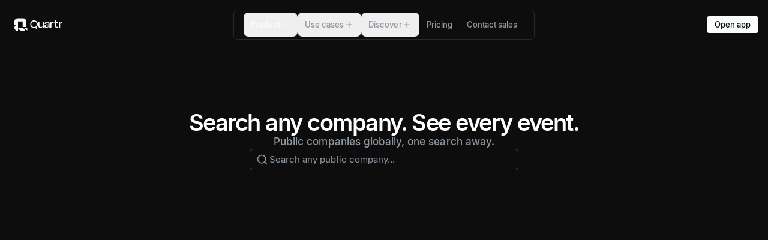

--- FILE ---
content_type: text/html; charset=utf-8
request_url: https://quartr.com/companies/pages/29
body_size: 33613
content:
<!DOCTYPE html><html lang="en"><head><meta charSet="utf-8" data-next-head=""/><meta name="viewport" content="width=device-width" data-next-head=""/><script async="" type="text/javascript" src="https://app.termly.io/resource-blocker/d1e1feed-b704-40d2-930c-cae0fa18c54b?autoBlock=off" defer="" data-nscript="beforeInteractive"></script><link rel="canonical" href="https://quartr.com/companies/pages/29" data-next-head=""/><link rel="prev" href="https://quartr.com/companies/pages/28" data-next-head=""/><link rel="next" href="https://quartr.com/companies/pages/30" data-next-head=""/><title data-next-head="">Investor Relations (IR) Material &amp; Earnings Summaries – All Public Companies</title><meta name="description" content="Access investor relations material for all public companies worldwide: earnings summaries, dates, outlook, transcripts, filings, reports, and live &amp; recorded calls." data-next-head=""/><meta property="og:title" content="Investor Relations (IR) Material &amp; Earnings Summaries – All Public Companies" data-next-head=""/><meta property="og:description" content="Access investor relations material for all public companies worldwide: earnings summaries, dates, outlook, transcripts, filings, reports, and live &amp; recorded calls." data-next-head=""/><meta property="og:image" content="https://a.storyblok.com/f/182663/1200x630/e2bc7347e1/open-graph-image-standard-listed-companies.png/m/1200x630" data-next-head=""/><meta property="og:image:width" content="1200" data-next-head=""/><meta property="og:image:height" content="630" data-next-head=""/><meta property="og:url" content="https://quartr.com/companies" data-next-head=""/><meta property="og:type" content="website" data-next-head=""/><meta name="twitter:card" content="summary_large_image" data-next-head=""/><meta name="twitter:title" content="Investor Relations (IR) Material &amp; Earnings Summaries – All Public Companies" data-next-head=""/><meta name="twitter:description" content="Access investor relations material for all public companies worldwide: earnings summaries, dates, outlook, transcripts, filings, reports, and live &amp; recorded calls." data-next-head=""/><meta name="twitter:image" content="https://a.storyblok.com/f/182663/1200x675/0dc6158108/open-graph-image-xcom-listed.png" data-next-head=""/><meta property="twitter:url" content="https://quartr.com/companies" data-next-head=""/><link rel="manifest" href="/site.webmanifest" data-next-head=""/><meta name="msapplication-config" content="/browserconfig.xml" data-next-head=""/><meta name="msapplication-TileColor" content="#000000" data-next-head=""/><meta name="msapplication-TileImage" content="/mstile-144x144.png" data-next-head=""/><meta name="msapplication-square70x70logo" content="/mstile-70x70.png" data-next-head=""/><meta name="msapplication-square150x150logo" content="/mstile-150x150.png" data-next-head=""/><meta name="msapplication-wide310x150logo" content="/mstile-310x150.png" data-next-head=""/><meta name="msapplication-square310x310logo" content="/mstile-310x310.png" data-next-head=""/><meta name="theme-color" content="#000000" data-next-head=""/><link rel="shortcut icon" href="/favicon.ico" data-next-head=""/><link rel="apple-touch-icon" href="/apple-touch-icon.png" data-next-head=""/><link rel="icon" type="image/png" href="/favicon-16x16.png" sizes="16x16" data-next-head=""/><link rel="icon" type="image/png" href="/favicon-32x32.png" sizes="32x32" data-next-head=""/><link rel="icon" type="image/png" href="/android-chrome-192x192.png" sizes="192x192" data-next-head=""/><link rel="icon" type="image/png" href="/android-chrome-512x512.png" sizes="512x512" data-next-head=""/><link rel="mask-icon" href="/safari-pinned-tab.svg" color="black" data-next-head=""/><meta name="apple-itunes-app" content="app-id=1552412128"/><link rel="preload" href="/_next/static/media/33b26eb373ecdf02-s.p.woff2" as="font" type="font/woff2" crossorigin="anonymous" data-next-font="size-adjust"/><link rel="preload" href="/_next/static/media/23081e227a96aa1a-s.p.woff2" as="font" type="font/woff2" crossorigin="anonymous" data-next-font="size-adjust"/><link rel="preload" href="/_next/static/css/e43b6f8ee1beb279.css?dpl=dpl_Bmj4S6VT2scBRps9jr9SDJjfMARd" as="style"/><link rel="preload" href="/_next/static/css/2cd7219245bf1668.css?dpl=dpl_Bmj4S6VT2scBRps9jr9SDJjfMARd" as="style"/><meta name="sentry-trace" content="d3fb5fc12d0497d8ec0a14256b0e1954-21b3c40212d02310-0"/><meta name="baggage" content="sentry-environment=vercel-production,sentry-release=5f2287dfb41ecb0176c7fc3f641de053f6cafb05,sentry-public_key=25a2b2c3f46075703f479b18d86e438d,sentry-trace_id=d3fb5fc12d0497d8ec0a14256b0e1954,sentry-org_id=4504162200977408,sentry-sampled=false,sentry-sample_rand=0.9136952678156844,sentry-sample_rate=0.01"/><script type="application/ld+json" data-next-head="">{"@context":"https://schema.org","@graph":[{"@type":"Corporation","name":"Quartr","alternateName":"Quartr App","url":"https://quartr.com/","logo":"https://a.storyblok.com/f/182663/1500x1500/0e227c3bac/quartr_q-logo_white-on-black_1500.png","sameAs":["https://twitter.com/quartr_app","https://x.com/quartr_app","https://www.instagram.com/quartr_app/","https://www.youtube.com/@quartrapp","https://www.linkedin.com/company/quartr-ab/","https://web.quartr.com/"]},{"@type":"BreadcrumbList","itemListElement":[{"@type":"ListItem","position":1,"name":"Home","item":"https://quartr.com/"},{"@type":"ListItem","position":2,"name":"Companies","item":"https://quartr.com/companies/pages/29"}]}]}</script><script id="gtm-script" data-nscript="beforeInteractive">
              (function(w,d,s,l,i){w[l]=w[l]||[];w[l].push({'gtm.start':
              new Date().getTime(),event:'gtm.js'});var f=d.getElementsByTagName(s)[0],
              j=d.createElement(s),dl=l!='dataLayer'?'&l='+l:'';j.async=true;j.src=
              'https://www.googletagmanager.com/gtm.js?id='+i+dl;f.parentNode.insertBefore(j,f);
              })(window,document,'script','dataLayer','GTM-KVRMBHW');
              </script><script id="termly-embed" data-nscript="beforeInteractive">
            const warn = console.warn.bind({});
            console.warn = console.log;

            window.TERMLY_CUSTOM_BLOCKING_MAP = {
              "files.quartr.com": "essential",
              "quartr-files.s3.eu-north-1.amazonaws.com": "essential",
              "a.storyblok.com": "essential",
              "recaptcha.net": "essential",
              "app.cal.com": "essential",
              "assets.revenuehero.io": "essential",
              "popup.schedulehero.io": "essential",
            };
          </script><link rel="stylesheet" href="/_next/static/css/e43b6f8ee1beb279.css?dpl=dpl_Bmj4S6VT2scBRps9jr9SDJjfMARd" data-n-g=""/><link rel="stylesheet" href="/_next/static/css/2cd7219245bf1668.css?dpl=dpl_Bmj4S6VT2scBRps9jr9SDJjfMARd" data-n-p=""/><noscript data-n-css=""></noscript><script defer="" noModule="" src="/_next/static/chunks/polyfills-42372ed130431b0a.js?dpl=dpl_Bmj4S6VT2scBRps9jr9SDJjfMARd"></script><script defer="" src="/_next/static/chunks/9959.39ae7f6b544460e3.js?dpl=dpl_Bmj4S6VT2scBRps9jr9SDJjfMARd"></script><script defer="" src="/_next/static/chunks/30487.5f1308ef0ade85f3.js?dpl=dpl_Bmj4S6VT2scBRps9jr9SDJjfMARd"></script><script defer="" src="/_next/static/chunks/41759.103ff802d817f4f7.js?dpl=dpl_Bmj4S6VT2scBRps9jr9SDJjfMARd"></script><script defer="" src="/_next/static/chunks/56434-638dbab018224f58.js?dpl=dpl_Bmj4S6VT2scBRps9jr9SDJjfMARd"></script><script defer="" src="/_next/static/chunks/24927-d6090babf1c2f704.js?dpl=dpl_Bmj4S6VT2scBRps9jr9SDJjfMARd"></script><script defer="" src="/_next/static/chunks/36478.b05ff7620fc66319.js?dpl=dpl_Bmj4S6VT2scBRps9jr9SDJjfMARd"></script><script defer="" src="/_next/static/chunks/64850-65651d29885b262f.js?dpl=dpl_Bmj4S6VT2scBRps9jr9SDJjfMARd"></script><script defer="" src="/_next/static/chunks/7150.4982f97ef1fa11cf.js?dpl=dpl_Bmj4S6VT2scBRps9jr9SDJjfMARd"></script><script defer="" src="/_next/static/chunks/94330.c322ebd42070aca9.js?dpl=dpl_Bmj4S6VT2scBRps9jr9SDJjfMARd"></script><script defer="" src="/_next/static/chunks/53552.0f876da15dd35aa1.js?dpl=dpl_Bmj4S6VT2scBRps9jr9SDJjfMARd"></script><script defer="" src="/_next/static/chunks/27724.8a47701b1c748501.js?dpl=dpl_Bmj4S6VT2scBRps9jr9SDJjfMARd"></script><script defer="" src="/_next/static/chunks/19339.1aab706289b07d4d.js?dpl=dpl_Bmj4S6VT2scBRps9jr9SDJjfMARd"></script><script defer="" src="/_next/static/chunks/41358.220b93f99243bd56.js?dpl=dpl_Bmj4S6VT2scBRps9jr9SDJjfMARd"></script><script defer="" src="/_next/static/chunks/98762.9aa3b27760212261.js?dpl=dpl_Bmj4S6VT2scBRps9jr9SDJjfMARd"></script><script src="/_next/static/chunks/webpack-bbeee9ac77d55701.js?dpl=dpl_Bmj4S6VT2scBRps9jr9SDJjfMARd" defer=""></script><script src="/_next/static/chunks/framework-c6347117f0afc71f.js?dpl=dpl_Bmj4S6VT2scBRps9jr9SDJjfMARd" defer=""></script><script src="/_next/static/chunks/main-f837e4a69bd6f24c.js?dpl=dpl_Bmj4S6VT2scBRps9jr9SDJjfMARd" defer=""></script><script src="/_next/static/chunks/pages/_app-81e6aead901f8f96.js?dpl=dpl_Bmj4S6VT2scBRps9jr9SDJjfMARd" defer=""></script><script src="/_next/static/chunks/94328-aec2b10c5fa48019.js?dpl=dpl_Bmj4S6VT2scBRps9jr9SDJjfMARd" defer=""></script><script src="/_next/static/chunks/26462-7321c42dbb5c4032.js?dpl=dpl_Bmj4S6VT2scBRps9jr9SDJjfMARd" defer=""></script><script src="/_next/static/chunks/80385-f546531aa2af5fe3.js?dpl=dpl_Bmj4S6VT2scBRps9jr9SDJjfMARd" defer=""></script><script src="/_next/static/chunks/23727-23e82fdc04812380.js?dpl=dpl_Bmj4S6VT2scBRps9jr9SDJjfMARd" defer=""></script><script src="/_next/static/chunks/48129-05b4959c76ac1762.js?dpl=dpl_Bmj4S6VT2scBRps9jr9SDJjfMARd" defer=""></script><script src="/_next/static/chunks/4681-0294eb76e0a9025c.js?dpl=dpl_Bmj4S6VT2scBRps9jr9SDJjfMARd" defer=""></script><script src="/_next/static/chunks/51751-3ff359408b08e07f.js?dpl=dpl_Bmj4S6VT2scBRps9jr9SDJjfMARd" defer=""></script><script src="/_next/static/chunks/16227-04cfc25a0be40637.js?dpl=dpl_Bmj4S6VT2scBRps9jr9SDJjfMARd" defer=""></script><script src="/_next/static/chunks/4595-766c6725d71ff0a9.js?dpl=dpl_Bmj4S6VT2scBRps9jr9SDJjfMARd" defer=""></script><script src="/_next/static/chunks/42540-c56f5cac4531e5c2.js?dpl=dpl_Bmj4S6VT2scBRps9jr9SDJjfMARd" defer=""></script><script src="/_next/static/chunks/pages/companies/pages/%5B...page%5D-c51ce0306fb64d37.js?dpl=dpl_Bmj4S6VT2scBRps9jr9SDJjfMARd" defer=""></script><script src="/_next/static/cdHM4QojI0FWvmX7-5sEZ/_buildManifest.js?dpl=dpl_Bmj4S6VT2scBRps9jr9SDJjfMARd" defer=""></script><script src="/_next/static/cdHM4QojI0FWvmX7-5sEZ/_ssgManifest.js?dpl=dpl_Bmj4S6VT2scBRps9jr9SDJjfMARd" defer=""></script></head><body><div id="__next"><div class="v1-override"><main class="dark __variable_7191f9"><header class="z-1 h-14"><div class="relative isolate flex h-[var(--header-height)] items-center justify-between pl-4 md:hidden backdrop-blur-md before:absolute before:inset-0 before:z-[-1] before:border-b before:border-quik_borderNeutralSubtle before:bg-quik_bgCanvas before:transition-all before:duration-[var(--duration)] before:ease-[var(--easing)]" style="position:fixed;top:0;left:0;right:0;z-index:1000;--duration:0.33s;--easing:cubic-bezier(0.45,0.05,0.55,0.95);--line-length:23px"><a href="/"><svg width="80" height="40" viewBox="0 0 151 40" fill="none" xmlns="http://www.w3.org/2000/svg"><path d="M11.5483 29.9995C11.5483 35.5222 19.8031 39.9995 26.1809 39.9995C29.574 39.9995 32.6254 38.7323 34.7384 36.7144L26.1809 29.9995H11.5483Z" fill="currentColor"></path><path d="M0 29.9996C0 35.5222 5.17047 39.9995 11.5483 39.9995V19.9998C5.17047 19.9998 0 24.4768 0 29.9996Z" fill="currentColor"></path><path d="M26.1808 9.99989V27.5075H37.7292V10.0249C37.7173 4.46985 32.552 -0.0135841 26.1808 2.98331e-05H11.4362V0.00114226C5.11012 0.0536532 0 4.50986 0 9.99989V19.9998H11.5483V9.99989H26.1808" fill="currentColor"></path><path d="M28.1898 29.3275L40.7827 38.9295V29.3275H28.1898Z" fill="currentColor"></path><path d="M88.7938 25.1089H88.7527C87.927 29.0309 85.4089 30.806 82.0238 30.806C77.0289 30.806 75.2949 27.5033 75.2949 23.3752V11.0324H78.8865V22.4671C78.8865 25.1089 80.0423 27.5033 83.5102 27.5033C86.8123 27.5033 88.7938 25.6872 88.7938 22.4671V11.0324H92.3854V30.3106H88.7938V25.1089Z" fill="currentColor"></path><path d="M107.351 23.1277V22.2193H101.613C99.1774 22.2193 97.8563 23.1277 97.8563 24.82C97.8563 26.3063 98.8062 27.7095 101.613 27.7095C105.163 27.7095 107.351 25.7697 107.351 23.1277ZM107.351 25.3982H107.31C106.443 28.948 103.842 30.7235 100.499 30.7235C96.7419 30.7235 94.3067 28.907 94.3067 25.2742C94.3067 21.8892 96.4529 19.371 101.118 19.371H107.351V18.3389C107.351 15.3254 106.196 13.6742 103.14 13.6742C100.375 13.6742 98.8473 14.9538 98.3108 18.1324L94.8843 17.6371C95.5447 13.1375 98.1869 10.6193 103.264 10.6193C108.631 10.6193 110.943 13.3438 110.943 18.2976V30.3106H107.351V25.3982" fill="currentColor"></path><path d="M112.909 30.3106V11.0324H116.5V16.9767H116.583C117.367 12.477 119.184 11.0324 122.28 11.0324H123.477V14.995H121.743C118.111 14.995 116.5 16.3988 116.5 20.1141V30.3106H112.909" fill="currentColor"></path><path d="M128.24 14.1166L125.391 15.0444V11.0205H128.24V5.69549H131.832V11.0205H137.982V15.0146L131.832 14.1166V24.0654C131.832 26.2122 132.657 27.3266 134.804 27.3266C135.836 27.3266 136.703 27.1203 137.735 26.8313L138.189 30.1339C136.868 30.5465 135.836 30.7944 134.06 30.7944C130.015 30.7944 128.24 28.1524 128.24 24.5609V14.1166" fill="currentColor"></path><path d="M140.129 30.3106V11.0324H143.72V16.9767H143.803C144.587 12.477 146.403 11.0324 149.499 11.0324H150.697V14.995H148.963C145.33 14.995 143.72 16.3988 143.72 20.1141V30.3106H140.129" fill="currentColor"></path><path d="M70.4206 19.1212C70.4206 14.0209 66.7718 10.045 61.8913 10.045C57.0108 10.045 53.0603 14.0209 53.0603 19.1212C53.0603 24.5028 56.9397 27.7175 61.8913 27.7175C66.8429 27.7175 70.4206 24.5028 70.4206 19.1212V19.1212ZM49.7827 19.1615C49.7827 11.9726 55.2655 6.67151 61.8913 6.67151C68.553 6.67151 73.6979 11.9726 73.6979 19.1615C73.6979 23.4184 71.6333 26.3923 68.9972 28.6411L72.0609 34.2237V34.304H68.4629L66.3614 30.2878C65.1145 30.7696 63.423 31.051 61.8913 31.051C55.1227 31.051 49.7827 26.3098 49.7827 19.1615" fill="currentColor"></path></svg></a><div class="flex items-center gap-2"><div class="opacity-100 transition-opacity duration-[var(--duration)] ease-[var(--easing)]"><a type="button" variant="primary" data-size="sm" data-shape="button" data-variant="primary" data-transition="false" data-direction="leading" class="button_button__ZtRhJ btn-size-sm group outline" href="/contact-sales?source=header"><div class="button_spinner__OkoSz"><div class="relative flex h-3 w-3 animate-spin items-center justify-center rounded-full border-2 border-textInverted/25 border-t-textInverted"></div></div><div class="button_success__ypdCb"><svg xmlns="http://www.w3.org/2000/svg" width="24" height="24" viewBox="0 0 24 24" fill="none" stroke="currentColor" stroke-width="2" stroke-linecap="round" stroke-linejoin="round" class="lucide lucide-circle-check" aria-hidden="true"><circle cx="12" cy="12" r="10"></circle><path d="m9 12 2 2 4-4"></path></svg></div><div class="button_inner__hsX2J"><span class="quik_text_quik_text__w6RJ0 quik-size-labelLarge button_text__vVqlD" data-box-trim="true" data-variant="content" data-weight="medium">Book demo</span></div></a></div><div class="relative size-16" type="button" tabindex="0" data-base-ui-click-trigger="" id="base-ui-_R_2kqkm_"><div class="absolute left-[calc(50%-10px)] top-[calc(55%+1px)] h-0.5 w-[var(--line-length)] rounded-lg bg-quik_iconDefault"></div><div class="absolute left-[calc(50%-10px)] top-[calc(40%+1px)] h-0.5 w-[var(--line-length)] rounded-lg bg-quik_iconDefault"></div></div></div></div><div class="pointer-events-none fixed z-10 flex w-full justify-center max-md:hidden"><div class="pointer-events-none absolute inset-0 z-0 overflow-hidden"><div class="pointer-events-auto absolute left-0 z-1 flex h-full items-center px-4" style="opacity:1;filter:blur(0px);transform:none"><div class="px-2 text-textDefault"><a href="/"><svg width="80" height="40" viewBox="0 0 151 40" fill="none" xmlns="http://www.w3.org/2000/svg"><path d="M11.5483 29.9995C11.5483 35.5222 19.8031 39.9995 26.1809 39.9995C29.574 39.9995 32.6254 38.7323 34.7384 36.7144L26.1809 29.9995H11.5483Z" fill="currentColor"></path><path d="M0 29.9996C0 35.5222 5.17047 39.9995 11.5483 39.9995V19.9998C5.17047 19.9998 0 24.4768 0 29.9996Z" fill="currentColor"></path><path d="M26.1808 9.99989V27.5075H37.7292V10.0249C37.7173 4.46985 32.552 -0.0135841 26.1808 2.98331e-05H11.4362V0.00114226C5.11012 0.0536532 0 4.50986 0 9.99989V19.9998H11.5483V9.99989H26.1808" fill="currentColor"></path><path d="M28.1898 29.3275L40.7827 38.9295V29.3275H28.1898Z" fill="currentColor"></path><path d="M88.7938 25.1089H88.7527C87.927 29.0309 85.4089 30.806 82.0238 30.806C77.0289 30.806 75.2949 27.5033 75.2949 23.3752V11.0324H78.8865V22.4671C78.8865 25.1089 80.0423 27.5033 83.5102 27.5033C86.8123 27.5033 88.7938 25.6872 88.7938 22.4671V11.0324H92.3854V30.3106H88.7938V25.1089Z" fill="currentColor"></path><path d="M107.351 23.1277V22.2193H101.613C99.1774 22.2193 97.8563 23.1277 97.8563 24.82C97.8563 26.3063 98.8062 27.7095 101.613 27.7095C105.163 27.7095 107.351 25.7697 107.351 23.1277ZM107.351 25.3982H107.31C106.443 28.948 103.842 30.7235 100.499 30.7235C96.7419 30.7235 94.3067 28.907 94.3067 25.2742C94.3067 21.8892 96.4529 19.371 101.118 19.371H107.351V18.3389C107.351 15.3254 106.196 13.6742 103.14 13.6742C100.375 13.6742 98.8473 14.9538 98.3108 18.1324L94.8843 17.6371C95.5447 13.1375 98.1869 10.6193 103.264 10.6193C108.631 10.6193 110.943 13.3438 110.943 18.2976V30.3106H107.351V25.3982" fill="currentColor"></path><path d="M112.909 30.3106V11.0324H116.5V16.9767H116.583C117.367 12.477 119.184 11.0324 122.28 11.0324H123.477V14.995H121.743C118.111 14.995 116.5 16.3988 116.5 20.1141V30.3106H112.909" fill="currentColor"></path><path d="M128.24 14.1166L125.391 15.0444V11.0205H128.24V5.69549H131.832V11.0205H137.982V15.0146L131.832 14.1166V24.0654C131.832 26.2122 132.657 27.3266 134.804 27.3266C135.836 27.3266 136.703 27.1203 137.735 26.8313L138.189 30.1339C136.868 30.5465 135.836 30.7944 134.06 30.7944C130.015 30.7944 128.24 28.1524 128.24 24.5609V14.1166" fill="currentColor"></path><path d="M140.129 30.3106V11.0324H143.72V16.9767H143.803C144.587 12.477 146.403 11.0324 149.499 11.0324H150.697V14.995H148.963C145.33 14.995 143.72 16.3988 143.72 20.1141V30.3106H140.129" fill="currentColor"></path><path d="M70.4206 19.1212C70.4206 14.0209 66.7718 10.045 61.8913 10.045C57.0108 10.045 53.0603 14.0209 53.0603 19.1212C53.0603 24.5028 56.9397 27.7175 61.8913 27.7175C66.8429 27.7175 70.4206 24.5028 70.4206 19.1212V19.1212ZM49.7827 19.1615C49.7827 11.9726 55.2655 6.67151 61.8913 6.67151C68.553 6.67151 73.6979 11.9726 73.6979 19.1615C73.6979 23.4184 71.6333 26.3923 68.9972 28.6411L72.0609 34.2237V34.304H68.4629L66.3614 30.2878C65.1145 30.7696 63.423 31.051 61.8913 31.051C55.1227 31.051 49.7827 26.3098 49.7827 19.1615" fill="currentColor"></path></svg></a></div></div></div><div class="relative my-4 overflow-hidden rounded-lg border bg-quik_bgCanvas px-3 pointer-events-auto flex items-center border-b border-quik_borderNeutralSubtle transition-colors duration-300 after:bg-gradient-to-b after:from-quik_bgCanvas after:to-transparent" style="transform-origin:50% 0px 0"><div><nav data-open="" class="min-w-max p-1"><ul data-open="" aria-orientation="horizontal" style="--duration:0.35s;--easing:cubic-bezier(0.22, 1, 0.36, 1)" class="relative flex"><li><button class="box-border flex items-center justify-center gap-1.5 h-10 text-quik_textSubtle px-3 m-0 rounded-lg font-medium select-none no-underline transition-[color] duration-[var(--duration)] ease-[var(--easing)] hover:text-quik_textDefault active:text-quik_textDefault data-[popup-open]:text-quik_textDefault focus-visible:outline focus-visible:outline-2 focus-visible:-outline-offset-1 focus-visible:outline-blue-800 focus-visible:relative" data-popup-open="" data-pressed="" type="button" aria-disabled="false" tabindex="0" aria-expanded="true" data-base-ui-navigation-menu-trigger=""><span class="quik_text_quik_text__w6RJ0 quik-size-labelLarge" data-box-trim="true" data-variant="content" data-weight="medium">Product</span><div data-open="true" class="plus_plus__jqz1v"><div></div><div></div></div></button><span style="clip:rect(0 0 0 0);overflow:hidden;white-space:nowrap;position:fixed;top:0;left:0;border:0;padding:0;width:1px;height:1px;margin:-1px" aria-hidden="true" tabindex="0" data-base-ui-focus-guard=""></span><span style="clip-path:inset(50%);position:fixed;top:0;left:0"></span><span style="clip:rect(0 0 0 0);overflow:hidden;white-space:nowrap;position:fixed;top:0;left:0;border:0;padding:0;width:1px;height:1px;margin:-1px" aria-hidden="true" tabindex="0" data-base-ui-focus-guard=""></span></li><li><button class="box-border flex items-center justify-center gap-1.5 h-10 text-quik_textSubtle px-3 m-0 rounded-lg font-medium select-none no-underline transition-[color] duration-[var(--duration)] ease-[var(--easing)] hover:text-quik_textDefault active:text-quik_textDefault data-[popup-open]:text-quik_textDefault focus-visible:outline focus-visible:outline-2 focus-visible:-outline-offset-1 focus-visible:outline-blue-800 focus-visible:relative" type="button" aria-disabled="false" tabindex="0" aria-expanded="false" data-base-ui-navigation-menu-trigger=""><span class="quik_text_quik_text__w6RJ0 quik-size-labelLarge" data-box-trim="true" data-variant="content" data-weight="medium">Use cases</span><div data-open="false" class="plus_plus__jqz1v"><div></div><div></div></div></button></li><li><button class="box-border flex items-center justify-center gap-1.5 h-10 text-quik_textSubtle px-3 m-0 rounded-lg font-medium select-none no-underline transition-[color] duration-[var(--duration)] ease-[var(--easing)] hover:text-quik_textDefault active:text-quik_textDefault data-[popup-open]:text-quik_textDefault focus-visible:outline focus-visible:outline-2 focus-visible:-outline-offset-1 focus-visible:outline-blue-800 focus-visible:relative" type="button" aria-disabled="false" tabindex="0" aria-expanded="false" data-base-ui-navigation-menu-trigger=""><span class="quik_text_quik_text__w6RJ0 quik-size-labelLarge" data-box-trim="true" data-variant="content" data-weight="medium">Discover</span><div data-open="false" class="plus_plus__jqz1v"><div></div><div></div></div></button></li><li><a class="box-border flex items-center justify-center gap-1.5 h-10 text-quik_textSubtle px-3 m-0 rounded-lg font-medium select-none no-underline transition-[color] duration-[var(--duration)] ease-[var(--easing)] hover:text-quik_textDefault active:text-quik_textDefault data-[popup-open]:text-quik_textDefault focus-visible:outline focus-visible:outline-2 focus-visible:-outline-offset-1 focus-visible:outline-blue-800 focus-visible:relative" href="/pricing"><span class="quik_text_quik_text__w6RJ0 quik-size-labelLarge" data-box-trim="true" data-variant="content" data-weight="medium">Pricing</span></a></li><li><a class="box-border flex items-center justify-center gap-1.5 h-10 text-quik_textSubtle px-3 m-0 rounded-lg font-medium select-none no-underline transition-[color] duration-[var(--duration)] ease-[var(--easing)] hover:text-quik_textDefault active:text-quik_textDefault data-[popup-open]:text-quik_textDefault focus-visible:outline focus-visible:outline-2 focus-visible:-outline-offset-1 focus-visible:outline-blue-800 focus-visible:relative" href="/contact-sales"><span class="quik_text_quik_text__w6RJ0 quik-size-labelLarge" data-box-trim="true" data-variant="content" data-weight="medium">Contact sales</span></a></li></ul></nav></div></div><div class="pointer-events-none absolute inset-0 z-0 h-full overflow-hidden"><div class="pointer-events-auto absolute right-0 z-1 flex h-full items-center px-4" style="opacity:1;filter:blur(0px);transform:none"><a type="button" variant="primary" data-size="sm" data-shape="button" data-variant="primary" data-transition="false" data-direction="leading" class="button_button__ZtRhJ btn-size-sm group outline" href="https://web.quartr.com"><div class="button_spinner__OkoSz"><div class="relative flex h-3 w-3 animate-spin items-center justify-center rounded-full border-2 border-textInverted/25 border-t-textInverted"></div></div><div class="button_success__ypdCb"><svg xmlns="http://www.w3.org/2000/svg" width="24" height="24" viewBox="0 0 24 24" fill="none" stroke="currentColor" stroke-width="2" stroke-linecap="round" stroke-linejoin="round" class="lucide lucide-circle-check" aria-hidden="true"><circle cx="12" cy="12" r="10"></circle><path d="m9 12 2 2 4-4"></path></svg></div><div class="button_inner__hsX2J"><span class="quik_text_quik_text__w6RJ0 quik-size-labelLarge button_text__vVqlD" data-box-trim="true" data-variant="content" data-weight="medium">Open app</span></div></a></div></div></div></header><div class="lg:mt-[-4rem]"><div class="PageContent ml-auto mr-auto w-full justify-items-center "><section data-value="pb-32" class="w-full overflow-x-clip"><div class="pt-32 pb-32 max-w-screen-lg mx-auto flex w-full flex-col gap-24 px-4"><div class="flex flex-col gap-8 items-center md:pt-16"><div class="flex flex-col md:gap-16 gap-12 items-center"><div class="flex flex-col gap-4 items-center"><h1 class="quik_text_quik_text__w6RJ0 quik-size-headlineLarge md:quik-size-headlineLarge text-center text-balance" data-variant="content" data-weight="semi-bold">Search any company. See every event.</h1><div class="flex flex-col gap-4"><h2 class="quik_text_quik_text__w6RJ0 quik-size-bodyMedium text-center text-pretty text-quik_textSubtle" data-variant="content" data-weight="medium">Public companies globally, one search away.</h2></div></div><div class="flex flex-col max-w-md w-full"><button type="button" variant="secondary" tabindex="0" data-base-ui-click-trigger="" id="base-ui-_R_udism_" data-size="md" data-shape="button" data-variant="secondary" data-transition="false" data-direction="leading" class="button_button__ZtRhJ btn-size-md group outline"><div class="button_spinner__OkoSz"><div class="relative flex h-3 w-3 animate-spin items-center justify-center rounded-full border-2 border-textInverted/25 border-t-textInverted"></div></div><div class="button_success__ypdCb"><svg xmlns="http://www.w3.org/2000/svg" width="24" height="24" viewBox="0 0 24 24" fill="none" stroke="currentColor" stroke-width="2" stroke-linecap="round" stroke-linejoin="round" class="lucide lucide-circle-check" aria-hidden="true"><circle cx="12" cy="12" r="10"></circle><path d="m9 12 2 2 4-4"></path></svg></div><div class="button_inner__hsX2J"><div class="flex w-full items-center gap-2"><svg xmlns="http://www.w3.org/2000/svg" width="24" height="24" viewBox="0 0 24 24" fill="none" stroke="currentColor" stroke-width="2" stroke-linecap="round" stroke-linejoin="round" class="lucide lucide-search size-5 text-quik_textSubtle" aria-hidden="true"><path d="m21 21-4.34-4.34"></path><circle cx="11" cy="11" r="8"></circle></svg><span class="quik_text_quik_text__w6RJ0 quik-size-bodySmall ml-0.5 text-quik_textSubtle" data-box-trim="true" data-variant="content">Search any public company...</span></div></div></button></div></div><div class="flex"><div class="w-full overflow-hidden rounded-lg"><video src="https://a.storyblok.com/f/182663/x/1f29f0ba7a/quartr_glass_logo-animation_1.mp4" class="h-auto w-full mix-blend-lighten" autoPlay="" loop="" muted="" playsInline=""></video></div></div></div></div></section><div class="relative w-full pt-[--pt] lg:pt-[--pt-d] pb-[--pb] lg:pb-[--pb-d] pr-[--pr] lg:pr-[--pr-d] pl-[--pl] lg:pl-[--pl-d] bg-[--bg]" style="--pt:0px;--pt-d:0px;--pb:24px;--pb-d:48px;--pr:24px;--pr-d:48px;--pl:24px;--pl-d:48px;--max-w:100%"><div class="relative mx-auto grid items-center max-w-[--max-w] md:grid-cols-1 gap-8"></div></div></div><section class="company-index" id="company-index"><div class="layout-grid"><div class="col-span-full"><span class="quik_text_quik_text__w6RJ0 quik-size-headlineSmall md:quik-size-headlineMedium" data-variant="content" data-weight="medium">Listed companies on Quartr</span><ul class="style-paragraph-lg-rg lg:style-paragraph-md-rg mt-16 grid grid-cols-2 content-center gap-6 md:grid-cols-3 lg:grid-cols-4"><a href="/companies/q2-holdings-inc_11767"><li class="group relative flex cursor-pointer items-center justify-between gap-2 overflow-hidden rounded-lg px-1.5 text-quik_textDefault text-sm md:hover:bg-quik_bgCardSubtle" title="Q2"><div class="flex items-center gap-2 overflow-hidden"><div><div class="relative" style="width:28px;height:28px"><svg xmlns="http://www.w3.org/2000/svg" viewBox="0 0 28 28" fill="#000000" stroke="var(--bg-quik_bgCardSubtle)" width="28" height="28" stroke-width="1"><path d="M 13.5 0 c 5.1426 0 7.7139 0 9.6128 1.1382 a 8.0000 8.0000 0 0 1 2.7490 2.7490 c 1.1382 1.8989 1.1382 4.4702 1.1382 9.6128 L 27 13.5 c 0 5.1426 0 7.7139 -1.1382 9.6128 a 8.0000 8.0000 0 0 1 -2.7490 2.7490 c -1.8989 1.1382 -4.4702 1.1382 -9.6128 1.1382 L 13.5 27 c -5.1426 0 -7.7139 0 -9.6128 -1.1382 a 8.0000 8.0000 0 0 1 -2.7490 -2.7490 c -1.1382 -1.8989 -1.1382 -4.4702 -1.1382 -9.6128 L 0 13.5 c 0 -5.1426 0 -7.7139 1.1382 -9.6128 a 8.0000 8.0000 0 0 1 2.7490 -2.7490 c 1.8989 -1.1382 4.4702 -1.1382 9.6128 -1.1382 Z" transform="translate(0.5 0.5)"></path></svg><div class="absolute inset-0 flex items-center justify-center"><div class="relative flex h-full w-full items-center justify-center" data-icon="true" style="border-radius:8px"><img alt="Logotype for Q2" draggable="false" loading="lazy" width="42" height="42" decoding="async" data-nimg="1" class="scale-50 object-contain align-top opacity-100" style="color:transparent;max-height:42px;max-width:42px" srcSet="https://assets.quartr.com/_next/image?url=https%3A%2F%2Ffiles.quartr.com%2Fcompany-icons%2Fnew%2520icons%2520import%2520final%25202%2FQ2%2520Holdings%2520Inc%2520-%2520Square.png&amp;w=48&amp;q=100 1x, https://assets.quartr.com/_next/image?url=https%3A%2F%2Ffiles.quartr.com%2Fcompany-icons%2Fnew%2520icons%2520import%2520final%25202%2FQ2%2520Holdings%2520Inc%2520-%2520Square.png&amp;w=96&amp;q=100 2x" src="https://assets.quartr.com/_next/image?url=https%3A%2F%2Ffiles.quartr.com%2Fcompany-icons%2Fnew%2520icons%2520import%2520final%25202%2FQ2%2520Holdings%2520Inc%2520-%2520Square.png&amp;w=96&amp;q=100"/></div></div></div></div><div class="flex flex-col gap-2 overflow-hidden py-2"><span class="quik_text_quik_text__w6RJ0 quik-size-labelLarge" data-box-trim="true" data-variant="content" data-weight="semi-bold">QTWO</span><span class="quik_text_quik_text__w6RJ0 quik-size-labelSmall -mb-0.5 truncate pb-0.5 text-quik_textSubtle" data-box-trim="true" data-variant="content" data-weight="regular">Q2</span></div></div><div aria-hidden="true" class="absolute right-0 flex h-full items-center bg-gradient-to-r from-transparent via-quik_bgCanvas to-quik_bgCanvas pl-8 pr-2 align-middle group-hover:opacity-100 md:via-quik_bgCardSubtle md:to-quik_bgCardSubtle md:opacity-0"><svg xmlns="http://www.w3.org/2000/svg" width="14" height="14" viewBox="0 0 24 24" fill="none" stroke="currentColor" stroke-width="2" stroke-linecap="round" stroke-linejoin="round" class="lucide lucide-chevron-right -translate-x-2 transition-all duration-150 group-hover:opacity-100 md:opacity-0 md:group-hover:-translate-x-0" aria-hidden="true"><path d="m9 18 6-6-6-6"></path></svg></div></li></a><a href="/companies/qualtrics-international-inc_5705"><li class="group relative flex cursor-pointer items-center justify-between gap-2 overflow-hidden rounded-lg px-1.5 text-quik_textDefault text-sm md:hover:bg-quik_bgCardSubtle" title="Qualtrics"><div class="flex items-center gap-2 overflow-hidden"><div><div class="relative" style="width:28px;height:28px"><svg xmlns="http://www.w3.org/2000/svg" viewBox="0 0 28 28" fill="#077be1" stroke="var(--bg-quik_bgCardSubtle)" width="28" height="28" stroke-width="1"><path d="M 13.5 0 c 5.1426 0 7.7139 0 9.6128 1.1382 a 8.0000 8.0000 0 0 1 2.7490 2.7490 c 1.1382 1.8989 1.1382 4.4702 1.1382 9.6128 L 27 13.5 c 0 5.1426 0 7.7139 -1.1382 9.6128 a 8.0000 8.0000 0 0 1 -2.7490 2.7490 c -1.8989 1.1382 -4.4702 1.1382 -9.6128 1.1382 L 13.5 27 c -5.1426 0 -7.7139 0 -9.6128 -1.1382 a 8.0000 8.0000 0 0 1 -2.7490 -2.7490 c -1.1382 -1.8989 -1.1382 -4.4702 -1.1382 -9.6128 L 0 13.5 c 0 -5.1426 0 -7.7139 1.1382 -9.6128 a 8.0000 8.0000 0 0 1 2.7490 -2.7490 c 1.8989 -1.1382 4.4702 -1.1382 9.6128 -1.1382 Z" transform="translate(0.5 0.5)"></path></svg><div class="absolute inset-0 flex items-center justify-center"><div class="relative flex h-full w-full items-center justify-center" data-icon="true" style="border-radius:8px"><img alt="Logotype for Qualtrics" draggable="false" loading="lazy" width="42" height="42" decoding="async" data-nimg="1" class="scale-50 object-contain align-top opacity-100" style="color:transparent;max-height:42px;max-width:42px;filter:brightness(0) invert(1)" srcSet="https://assets.quartr.com/_next/image?url=https%3A%2F%2Ffiles.quartr.com%2Fcompany-icons%2FSquare%25201x%2FQualtrics%2520International%2520Inc%2520-%2520Square.png&amp;w=48&amp;q=100 1x, https://assets.quartr.com/_next/image?url=https%3A%2F%2Ffiles.quartr.com%2Fcompany-icons%2FSquare%25201x%2FQualtrics%2520International%2520Inc%2520-%2520Square.png&amp;w=96&amp;q=100 2x" src="https://assets.quartr.com/_next/image?url=https%3A%2F%2Ffiles.quartr.com%2Fcompany-icons%2FSquare%25201x%2FQualtrics%2520International%2520Inc%2520-%2520Square.png&amp;w=96&amp;q=100"/></div></div></div></div><div class="flex flex-col gap-2 overflow-hidden py-2"><span class="quik_text_quik_text__w6RJ0 quik-size-labelLarge" data-box-trim="true" data-variant="content" data-weight="semi-bold">XM</span><span class="quik_text_quik_text__w6RJ0 quik-size-labelSmall -mb-0.5 truncate pb-0.5 text-quik_textSubtle" data-box-trim="true" data-variant="content" data-weight="regular">Qualtrics</span></div></div><div aria-hidden="true" class="absolute right-0 flex h-full items-center bg-gradient-to-r from-transparent via-quik_bgCanvas to-quik_bgCanvas pl-8 pr-2 align-middle group-hover:opacity-100 md:via-quik_bgCardSubtle md:to-quik_bgCardSubtle md:opacity-0"><svg xmlns="http://www.w3.org/2000/svg" width="14" height="14" viewBox="0 0 24 24" fill="none" stroke="currentColor" stroke-width="2" stroke-linecap="round" stroke-linejoin="round" class="lucide lucide-chevron-right -translate-x-2 transition-all duration-150 group-hover:opacity-100 md:opacity-0 md:group-hover:-translate-x-0" aria-hidden="true"><path d="m9 18 6-6-6-6"></path></svg></div></li></a><a href="/companies/the-st-joe-company_17100"><li class="group relative flex cursor-pointer items-center justify-between gap-2 overflow-hidden rounded-lg px-1.5 text-quik_textDefault text-sm md:hover:bg-quik_bgCardSubtle" title="The St. Joe Company"><div class="flex items-center gap-2 overflow-hidden"><div><div class="relative" style="width:28px;height:28px"><svg xmlns="http://www.w3.org/2000/svg" viewBox="0 0 28 28" fill="#064a9d" stroke="var(--bg-quik_bgCardSubtle)" width="28" height="28" stroke-width="1"><path d="M 13.5 0 c 5.1426 0 7.7139 0 9.6128 1.1382 a 8.0000 8.0000 0 0 1 2.7490 2.7490 c 1.1382 1.8989 1.1382 4.4702 1.1382 9.6128 L 27 13.5 c 0 5.1426 0 7.7139 -1.1382 9.6128 a 8.0000 8.0000 0 0 1 -2.7490 2.7490 c -1.8989 1.1382 -4.4702 1.1382 -9.6128 1.1382 L 13.5 27 c -5.1426 0 -7.7139 0 -9.6128 -1.1382 a 8.0000 8.0000 0 0 1 -2.7490 -2.7490 c -1.1382 -1.8989 -1.1382 -4.4702 -1.1382 -9.6128 L 0 13.5 c 0 -5.1426 0 -7.7139 1.1382 -9.6128 a 8.0000 8.0000 0 0 1 2.7490 -2.7490 c 1.8989 -1.1382 4.4702 -1.1382 9.6128 -1.1382 Z" transform="translate(0.5 0.5)"></path></svg><div class="absolute inset-0 flex items-center justify-center"><div class="relative flex h-full w-full items-center justify-center" data-icon="true" style="border-radius:8px"><img alt="Logotype for The St. Joe Company" draggable="false" loading="lazy" width="42" height="42" decoding="async" data-nimg="1" class="scale-50 object-contain align-top opacity-100" style="color:transparent;max-height:42px;max-width:42px;filter:brightness(0) invert(1)" srcSet="https://assets.quartr.com/_next/image?url=https%3A%2F%2Ffiles.quartr.com%2Fcompany-logos%2Fa1bac-2024-06-18-08-13-01.png&amp;w=48&amp;q=100 1x, https://assets.quartr.com/_next/image?url=https%3A%2F%2Ffiles.quartr.com%2Fcompany-logos%2Fa1bac-2024-06-18-08-13-01.png&amp;w=96&amp;q=100 2x" src="https://assets.quartr.com/_next/image?url=https%3A%2F%2Ffiles.quartr.com%2Fcompany-logos%2Fa1bac-2024-06-18-08-13-01.png&amp;w=96&amp;q=100"/></div></div></div></div><div class="flex flex-col gap-2 overflow-hidden py-2"><span class="quik_text_quik_text__w6RJ0 quik-size-labelLarge" data-box-trim="true" data-variant="content" data-weight="semi-bold">JOE</span><span class="quik_text_quik_text__w6RJ0 quik-size-labelSmall -mb-0.5 truncate pb-0.5 text-quik_textSubtle" data-box-trim="true" data-variant="content" data-weight="regular">The St. Joe Company</span></div></div><div aria-hidden="true" class="absolute right-0 flex h-full items-center bg-gradient-to-r from-transparent via-quik_bgCanvas to-quik_bgCanvas pl-8 pr-2 align-middle group-hover:opacity-100 md:via-quik_bgCardSubtle md:to-quik_bgCardSubtle md:opacity-0"><svg xmlns="http://www.w3.org/2000/svg" width="14" height="14" viewBox="0 0 24 24" fill="none" stroke="currentColor" stroke-width="2" stroke-linecap="round" stroke-linejoin="round" class="lucide lucide-chevron-right -translate-x-2 transition-all duration-150 group-hover:opacity-100 md:opacity-0 md:group-hover:-translate-x-0" aria-hidden="true"><path d="m9 18 6-6-6-6"></path></svg></div></li></a><a href="/companies/prospect-capital-corporation_13450"><li class="group relative flex cursor-pointer items-center justify-between gap-2 overflow-hidden rounded-lg px-1.5 text-quik_textDefault text-sm md:hover:bg-quik_bgCardSubtle" title="Prospect Capital"><div class="flex items-center gap-2 overflow-hidden"><div><div class="relative" style="width:28px;height:28px"><svg xmlns="http://www.w3.org/2000/svg" viewBox="0 0 28 28" fill="#f2f2f2" stroke="var(--bg-quik_bgCardSubtle)" width="28" height="28" stroke-width="1"><path d="M 13.5 0 c 5.1426 0 7.7139 0 9.6128 1.1382 a 8.0000 8.0000 0 0 1 2.7490 2.7490 c 1.1382 1.8989 1.1382 4.4702 1.1382 9.6128 L 27 13.5 c 0 5.1426 0 7.7139 -1.1382 9.6128 a 8.0000 8.0000 0 0 1 -2.7490 2.7490 c -1.8989 1.1382 -4.4702 1.1382 -9.6128 1.1382 L 13.5 27 c -5.1426 0 -7.7139 0 -9.6128 -1.1382 a 8.0000 8.0000 0 0 1 -2.7490 -2.7490 c -1.1382 -1.8989 -1.1382 -4.4702 -1.1382 -9.6128 L 0 13.5 c 0 -5.1426 0 -7.7139 1.1382 -9.6128 a 8.0000 8.0000 0 0 1 2.7490 -2.7490 c 1.8989 -1.1382 4.4702 -1.1382 9.6128 -1.1382 Z" transform="translate(0.5 0.5)"></path></svg><div class="absolute inset-0 flex items-center justify-center"><div class="relative flex h-full w-full items-center justify-center" data-icon="true" style="border-radius:8px"><img alt="Logotype for Prospect Capital" draggable="false" loading="lazy" width="42" height="42" decoding="async" data-nimg="1" class="scale-50 object-contain align-top opacity-100" style="color:transparent;max-height:42px;max-width:42px;filter:brightness(0)" srcSet="https://assets.quartr.com/_next/image?url=https%3A%2F%2Ffiles.quartr.com%2Fcompany-logos%2Fb35db-2023-02-10-10-52-08.png&amp;w=48&amp;q=100 1x, https://assets.quartr.com/_next/image?url=https%3A%2F%2Ffiles.quartr.com%2Fcompany-logos%2Fb35db-2023-02-10-10-52-08.png&amp;w=96&amp;q=100 2x" src="https://assets.quartr.com/_next/image?url=https%3A%2F%2Ffiles.quartr.com%2Fcompany-logos%2Fb35db-2023-02-10-10-52-08.png&amp;w=96&amp;q=100"/></div></div></div></div><div class="flex flex-col gap-2 overflow-hidden py-2"><span class="quik_text_quik_text__w6RJ0 quik-size-labelLarge" data-box-trim="true" data-variant="content" data-weight="semi-bold">PSEC</span><span class="quik_text_quik_text__w6RJ0 quik-size-labelSmall -mb-0.5 truncate pb-0.5 text-quik_textSubtle" data-box-trim="true" data-variant="content" data-weight="regular">Prospect Capital</span></div></div><div aria-hidden="true" class="absolute right-0 flex h-full items-center bg-gradient-to-r from-transparent via-quik_bgCanvas to-quik_bgCanvas pl-8 pr-2 align-middle group-hover:opacity-100 md:via-quik_bgCardSubtle md:to-quik_bgCardSubtle md:opacity-0"><svg xmlns="http://www.w3.org/2000/svg" width="14" height="14" viewBox="0 0 24 24" fill="none" stroke="currentColor" stroke-width="2" stroke-linecap="round" stroke-linejoin="round" class="lucide lucide-chevron-right -translate-x-2 transition-all duration-150 group-hover:opacity-100 md:opacity-0 md:group-hover:-translate-x-0" aria-hidden="true"><path d="m9 18 6-6-6-6"></path></svg></div></li></a><a href="/companies/indian-energy-exchange-limited_14779"><li class="group relative flex cursor-pointer items-center justify-between gap-2 overflow-hidden rounded-lg px-1.5 text-quik_textDefault text-sm md:hover:bg-quik_bgCardSubtle" title="Indian Energy Exchange"><div class="flex items-center gap-2 overflow-hidden"><div><div class="relative" style="width:28px;height:28px"><svg xmlns="http://www.w3.org/2000/svg" viewBox="0 0 28 28" fill="white" stroke="rgb(var(--color-borderNeutralSubtle))" width="28" height="28" stroke-width="1"><path d="M 13.5 0 c 5.1426 0 7.7139 0 9.6128 1.1382 a 8.0000 8.0000 0 0 1 2.7490 2.7490 c 1.1382 1.8989 1.1382 4.4702 1.1382 9.6128 L 27 13.5 c 0 5.1426 0 7.7139 -1.1382 9.6128 a 8.0000 8.0000 0 0 1 -2.7490 2.7490 c -1.8989 1.1382 -4.4702 1.1382 -9.6128 1.1382 L 13.5 27 c -5.1426 0 -7.7139 0 -9.6128 -1.1382 a 8.0000 8.0000 0 0 1 -2.7490 -2.7490 c -1.1382 -1.8989 -1.1382 -4.4702 -1.1382 -9.6128 L 0 13.5 c 0 -5.1426 0 -7.7139 1.1382 -9.6128 a 8.0000 8.0000 0 0 1 2.7490 -2.7490 c 1.8989 -1.1382 4.4702 -1.1382 9.6128 -1.1382 Z" transform="translate(0.5 0.5)"></path></svg><div class="absolute inset-0 flex items-center justify-center"><div class="relative flex h-full w-full items-center justify-center" data-icon="true" style="border-radius:8px"><img alt="Logotype for Indian Energy Exchange" draggable="false" loading="lazy" width="42" height="42" decoding="async" data-nimg="1" class="scale-50 object-contain align-top opacity-100" style="color:transparent;max-height:42px;max-width:42px" srcSet="https://assets.quartr.com/_next/image?url=https%3A%2F%2Ffiles.quartr.com%2Fcompany-logos%2Fee36e-2023-04-20-12-48-56.png&amp;w=48&amp;q=100 1x, https://assets.quartr.com/_next/image?url=https%3A%2F%2Ffiles.quartr.com%2Fcompany-logos%2Fee36e-2023-04-20-12-48-56.png&amp;w=96&amp;q=100 2x" src="https://assets.quartr.com/_next/image?url=https%3A%2F%2Ffiles.quartr.com%2Fcompany-logos%2Fee36e-2023-04-20-12-48-56.png&amp;w=96&amp;q=100"/></div></div></div></div><div class="flex flex-col gap-2 overflow-hidden py-2"><span class="quik_text_quik_text__w6RJ0 quik-size-labelLarge" data-box-trim="true" data-variant="content" data-weight="semi-bold">IEX</span><span class="quik_text_quik_text__w6RJ0 quik-size-labelSmall -mb-0.5 truncate pb-0.5 text-quik_textSubtle" data-box-trim="true" data-variant="content" data-weight="regular">Indian Energy Exchange</span></div></div><div aria-hidden="true" class="absolute right-0 flex h-full items-center bg-gradient-to-r from-transparent via-quik_bgCanvas to-quik_bgCanvas pl-8 pr-2 align-middle group-hover:opacity-100 md:via-quik_bgCardSubtle md:to-quik_bgCardSubtle md:opacity-0"><svg xmlns="http://www.w3.org/2000/svg" width="14" height="14" viewBox="0 0 24 24" fill="none" stroke="currentColor" stroke-width="2" stroke-linecap="round" stroke-linejoin="round" class="lucide lucide-chevron-right -translate-x-2 transition-all duration-150 group-hover:opacity-100 md:opacity-0 md:group-hover:-translate-x-0" aria-hidden="true"><path d="m9 18 6-6-6-6"></path></svg></div></li></a><a href="/companies/randstad-n-v_4996"><li class="group relative flex cursor-pointer items-center justify-between gap-2 overflow-hidden rounded-lg px-1.5 text-quik_textDefault text-sm md:hover:bg-quik_bgCardSubtle" title="Randstad"><div class="flex items-center gap-2 overflow-hidden"><div><div class="relative" style="width:28px;height:28px"><svg xmlns="http://www.w3.org/2000/svg" viewBox="0 0 28 28" fill="#2175d9" stroke="var(--bg-quik_bgCardSubtle)" width="28" height="28" stroke-width="1"><path d="M 13.5 0 c 5.1426 0 7.7139 0 9.6128 1.1382 a 8.0000 8.0000 0 0 1 2.7490 2.7490 c 1.1382 1.8989 1.1382 4.4702 1.1382 9.6128 L 27 13.5 c 0 5.1426 0 7.7139 -1.1382 9.6128 a 8.0000 8.0000 0 0 1 -2.7490 2.7490 c -1.8989 1.1382 -4.4702 1.1382 -9.6128 1.1382 L 13.5 27 c -5.1426 0 -7.7139 0 -9.6128 -1.1382 a 8.0000 8.0000 0 0 1 -2.7490 -2.7490 c -1.1382 -1.8989 -1.1382 -4.4702 -1.1382 -9.6128 L 0 13.5 c 0 -5.1426 0 -7.7139 1.1382 -9.6128 a 8.0000 8.0000 0 0 1 2.7490 -2.7490 c 1.8989 -1.1382 4.4702 -1.1382 9.6128 -1.1382 Z" transform="translate(0.5 0.5)"></path></svg><div class="absolute inset-0 flex items-center justify-center"><div class="relative flex h-full w-full items-center justify-center" data-icon="true" style="border-radius:8px"><img alt="Logotype for Randstad" draggable="false" loading="lazy" width="42" height="42" decoding="async" data-nimg="1" class="scale-50 object-contain align-top opacity-100" style="color:transparent;max-height:42px;max-width:42px;filter:brightness(0) invert(1)" srcSet="https://assets.quartr.com/_next/image?url=https%3A%2F%2Ffiles.quartr.com%2Fcompany-icons%2FSquare%25201x%2FRandstad%2520N.V.%2520-%2520Square.png&amp;w=48&amp;q=100 1x, https://assets.quartr.com/_next/image?url=https%3A%2F%2Ffiles.quartr.com%2Fcompany-icons%2FSquare%25201x%2FRandstad%2520N.V.%2520-%2520Square.png&amp;w=96&amp;q=100 2x" src="https://assets.quartr.com/_next/image?url=https%3A%2F%2Ffiles.quartr.com%2Fcompany-icons%2FSquare%25201x%2FRandstad%2520N.V.%2520-%2520Square.png&amp;w=96&amp;q=100"/></div></div></div></div><div class="flex flex-col gap-2 overflow-hidden py-2"><span class="quik_text_quik_text__w6RJ0 quik-size-labelLarge" data-box-trim="true" data-variant="content" data-weight="semi-bold">RAND</span><span class="quik_text_quik_text__w6RJ0 quik-size-labelSmall -mb-0.5 truncate pb-0.5 text-quik_textSubtle" data-box-trim="true" data-variant="content" data-weight="regular">Randstad</span></div></div><div aria-hidden="true" class="absolute right-0 flex h-full items-center bg-gradient-to-r from-transparent via-quik_bgCanvas to-quik_bgCanvas pl-8 pr-2 align-middle group-hover:opacity-100 md:via-quik_bgCardSubtle md:to-quik_bgCardSubtle md:opacity-0"><svg xmlns="http://www.w3.org/2000/svg" width="14" height="14" viewBox="0 0 24 24" fill="none" stroke="currentColor" stroke-width="2" stroke-linecap="round" stroke-linejoin="round" class="lucide lucide-chevron-right -translate-x-2 transition-all duration-150 group-hover:opacity-100 md:opacity-0 md:group-hover:-translate-x-0" aria-hidden="true"><path d="m9 18 6-6-6-6"></path></svg></div></li></a><a href="/companies/4imprint-group-plc_14278"><li class="group relative flex cursor-pointer items-center justify-between gap-2 overflow-hidden rounded-lg px-1.5 text-quik_textDefault text-sm md:hover:bg-quik_bgCardSubtle" title="4imprint Group"><div class="flex items-center gap-2 overflow-hidden"><div><div class="relative" style="width:28px;height:28px"><svg xmlns="http://www.w3.org/2000/svg" viewBox="0 0 28 28" fill="#01458b" stroke="var(--bg-quik_bgCardSubtle)" width="28" height="28" stroke-width="1"><path d="M 13.5 0 c 5.1426 0 7.7139 0 9.6128 1.1382 a 8.0000 8.0000 0 0 1 2.7490 2.7490 c 1.1382 1.8989 1.1382 4.4702 1.1382 9.6128 L 27 13.5 c 0 5.1426 0 7.7139 -1.1382 9.6128 a 8.0000 8.0000 0 0 1 -2.7490 2.7490 c -1.8989 1.1382 -4.4702 1.1382 -9.6128 1.1382 L 13.5 27 c -5.1426 0 -7.7139 0 -9.6128 -1.1382 a 8.0000 8.0000 0 0 1 -2.7490 -2.7490 c -1.1382 -1.8989 -1.1382 -4.4702 -1.1382 -9.6128 L 0 13.5 c 0 -5.1426 0 -7.7139 1.1382 -9.6128 a 8.0000 8.0000 0 0 1 2.7490 -2.7490 c 1.8989 -1.1382 4.4702 -1.1382 9.6128 -1.1382 Z" transform="translate(0.5 0.5)"></path></svg><div class="absolute inset-0 flex items-center justify-center"><div class="relative flex h-full w-full items-center justify-center" data-icon="true" style="border-radius:8px"><img alt="Logotype for 4imprint Group" draggable="false" loading="lazy" width="42" height="42" decoding="async" data-nimg="1" class="scale-50 object-contain align-top opacity-100" style="color:transparent;max-height:42px;max-width:42px;filter:brightness(0) invert(1)" srcSet="https://assets.quartr.com/_next/image?url=https%3A%2F%2Ffiles.quartr.com%2Fcompany-logos%2Fb5a1c-2023-01-24-03-43-53.png&amp;w=48&amp;q=100 1x, https://assets.quartr.com/_next/image?url=https%3A%2F%2Ffiles.quartr.com%2Fcompany-logos%2Fb5a1c-2023-01-24-03-43-53.png&amp;w=96&amp;q=100 2x" src="https://assets.quartr.com/_next/image?url=https%3A%2F%2Ffiles.quartr.com%2Fcompany-logos%2Fb5a1c-2023-01-24-03-43-53.png&amp;w=96&amp;q=100"/></div></div></div></div><div class="flex flex-col gap-2 overflow-hidden py-2"><span class="quik_text_quik_text__w6RJ0 quik-size-labelLarge" data-box-trim="true" data-variant="content" data-weight="semi-bold">FOUR</span><span class="quik_text_quik_text__w6RJ0 quik-size-labelSmall -mb-0.5 truncate pb-0.5 text-quik_textSubtle" data-box-trim="true" data-variant="content" data-weight="regular">4imprint Group</span></div></div><div aria-hidden="true" class="absolute right-0 flex h-full items-center bg-gradient-to-r from-transparent via-quik_bgCanvas to-quik_bgCanvas pl-8 pr-2 align-middle group-hover:opacity-100 md:via-quik_bgCardSubtle md:to-quik_bgCardSubtle md:opacity-0"><svg xmlns="http://www.w3.org/2000/svg" width="14" height="14" viewBox="0 0 24 24" fill="none" stroke="currentColor" stroke-width="2" stroke-linecap="round" stroke-linejoin="round" class="lucide lucide-chevron-right -translate-x-2 transition-all duration-150 group-hover:opacity-100 md:opacity-0 md:group-hover:-translate-x-0" aria-hidden="true"><path d="m9 18 6-6-6-6"></path></svg></div></li></a><a href="/companies/sndl-inc_10093"><li class="group relative flex cursor-pointer items-center justify-between gap-2 overflow-hidden rounded-lg px-1.5 text-quik_textDefault text-sm md:hover:bg-quik_bgCardSubtle" title="SNDL"><div class="flex items-center gap-2 overflow-hidden"><div><div class="relative" style="width:28px;height:28px"><svg xmlns="http://www.w3.org/2000/svg" viewBox="0 0 28 28" fill="#92b9c1" stroke="var(--bg-quik_bgCardSubtle)" width="28" height="28" stroke-width="1"><path d="M 13.5 0 c 5.1426 0 7.7139 0 9.6128 1.1382 a 8.0000 8.0000 0 0 1 2.7490 2.7490 c 1.1382 1.8989 1.1382 4.4702 1.1382 9.6128 L 27 13.5 c 0 5.1426 0 7.7139 -1.1382 9.6128 a 8.0000 8.0000 0 0 1 -2.7490 2.7490 c -1.8989 1.1382 -4.4702 1.1382 -9.6128 1.1382 L 13.5 27 c -5.1426 0 -7.7139 0 -9.6128 -1.1382 a 8.0000 8.0000 0 0 1 -2.7490 -2.7490 c -1.1382 -1.8989 -1.1382 -4.4702 -1.1382 -9.6128 L 0 13.5 c 0 -5.1426 0 -7.7139 1.1382 -9.6128 a 8.0000 8.0000 0 0 1 2.7490 -2.7490 c 1.8989 -1.1382 4.4702 -1.1382 9.6128 -1.1382 Z" transform="translate(0.5 0.5)"></path></svg><div class="absolute inset-0 flex items-center justify-center"><div class="relative flex h-full w-full items-center justify-center" data-icon="true" style="border-radius:8px"><img alt="Logotype for SNDL" draggable="false" loading="lazy" width="42" height="42" decoding="async" data-nimg="1" class="scale-50 object-contain align-top opacity-100" style="color:transparent;max-height:42px;max-width:42px;filter:brightness(0) invert(1)" srcSet="https://assets.quartr.com/_next/image?url=https%3A%2F%2Ffiles.quartr.com%2Fcompany-logos%2Ffee89-2022-10-24-11-47-30.png&amp;w=48&amp;q=100 1x, https://assets.quartr.com/_next/image?url=https%3A%2F%2Ffiles.quartr.com%2Fcompany-logos%2Ffee89-2022-10-24-11-47-30.png&amp;w=96&amp;q=100 2x" src="https://assets.quartr.com/_next/image?url=https%3A%2F%2Ffiles.quartr.com%2Fcompany-logos%2Ffee89-2022-10-24-11-47-30.png&amp;w=96&amp;q=100"/></div></div></div></div><div class="flex flex-col gap-2 overflow-hidden py-2"><span class="quik_text_quik_text__w6RJ0 quik-size-labelLarge" data-box-trim="true" data-variant="content" data-weight="semi-bold">SNDL</span><span class="quik_text_quik_text__w6RJ0 quik-size-labelSmall -mb-0.5 truncate pb-0.5 text-quik_textSubtle" data-box-trim="true" data-variant="content" data-weight="regular">SNDL</span></div></div><div aria-hidden="true" class="absolute right-0 flex h-full items-center bg-gradient-to-r from-transparent via-quik_bgCanvas to-quik_bgCanvas pl-8 pr-2 align-middle group-hover:opacity-100 md:via-quik_bgCardSubtle md:to-quik_bgCardSubtle md:opacity-0"><svg xmlns="http://www.w3.org/2000/svg" width="14" height="14" viewBox="0 0 24 24" fill="none" stroke="currentColor" stroke-width="2" stroke-linecap="round" stroke-linejoin="round" class="lucide lucide-chevron-right -translate-x-2 transition-all duration-150 group-hover:opacity-100 md:opacity-0 md:group-hover:-translate-x-0" aria-hidden="true"><path d="m9 18 6-6-6-6"></path></svg></div></li></a><a href="/companies/b-g-foods-inc_5259"><li class="group relative flex cursor-pointer items-center justify-between gap-2 overflow-hidden rounded-lg px-1.5 text-quik_textDefault text-sm md:hover:bg-quik_bgCardSubtle" title="B&amp;G Foods"><div class="flex items-center gap-2 overflow-hidden"><div><div class="relative" style="width:28px;height:28px"><svg xmlns="http://www.w3.org/2000/svg" viewBox="0 0 28 28" fill="#dd252f" stroke="var(--bg-quik_bgCardSubtle)" width="28" height="28" stroke-width="1"><path d="M 13.5 0 c 5.1426 0 7.7139 0 9.6128 1.1382 a 8.0000 8.0000 0 0 1 2.7490 2.7490 c 1.1382 1.8989 1.1382 4.4702 1.1382 9.6128 L 27 13.5 c 0 5.1426 0 7.7139 -1.1382 9.6128 a 8.0000 8.0000 0 0 1 -2.7490 2.7490 c -1.8989 1.1382 -4.4702 1.1382 -9.6128 1.1382 L 13.5 27 c -5.1426 0 -7.7139 0 -9.6128 -1.1382 a 8.0000 8.0000 0 0 1 -2.7490 -2.7490 c -1.1382 -1.8989 -1.1382 -4.4702 -1.1382 -9.6128 L 0 13.5 c 0 -5.1426 0 -7.7139 1.1382 -9.6128 a 8.0000 8.0000 0 0 1 2.7490 -2.7490 c 1.8989 -1.1382 4.4702 -1.1382 9.6128 -1.1382 Z" transform="translate(0.5 0.5)"></path></svg><div class="absolute inset-0 flex items-center justify-center"><div class="relative flex h-full w-full items-center justify-center" data-icon="true" style="border-radius:8px"><img alt="Logotype for B&amp;G Foods" draggable="false" loading="lazy" width="42" height="42" decoding="async" data-nimg="1" class="scale-50 object-contain align-top opacity-100" style="color:transparent;max-height:42px;max-width:42px" srcSet="https://assets.quartr.com/_next/image?url=https%3A%2F%2Ffiles.quartr.com%2Fcompany-icons%2FpngIcons%2FB%2526G%2520Foods%2520Inc%2520-%2520Square.png&amp;w=48&amp;q=100 1x, https://assets.quartr.com/_next/image?url=https%3A%2F%2Ffiles.quartr.com%2Fcompany-icons%2FpngIcons%2FB%2526G%2520Foods%2520Inc%2520-%2520Square.png&amp;w=96&amp;q=100 2x" src="https://assets.quartr.com/_next/image?url=https%3A%2F%2Ffiles.quartr.com%2Fcompany-icons%2FpngIcons%2FB%2526G%2520Foods%2520Inc%2520-%2520Square.png&amp;w=96&amp;q=100"/></div></div></div></div><div class="flex flex-col gap-2 overflow-hidden py-2"><span class="quik_text_quik_text__w6RJ0 quik-size-labelLarge" data-box-trim="true" data-variant="content" data-weight="semi-bold">BGS</span><span class="quik_text_quik_text__w6RJ0 quik-size-labelSmall -mb-0.5 truncate pb-0.5 text-quik_textSubtle" data-box-trim="true" data-variant="content" data-weight="regular">B&amp;G Foods</span></div></div><div aria-hidden="true" class="absolute right-0 flex h-full items-center bg-gradient-to-r from-transparent via-quik_bgCanvas to-quik_bgCanvas pl-8 pr-2 align-middle group-hover:opacity-100 md:via-quik_bgCardSubtle md:to-quik_bgCardSubtle md:opacity-0"><svg xmlns="http://www.w3.org/2000/svg" width="14" height="14" viewBox="0 0 24 24" fill="none" stroke="currentColor" stroke-width="2" stroke-linecap="round" stroke-linejoin="round" class="lucide lucide-chevron-right -translate-x-2 transition-all duration-150 group-hover:opacity-100 md:opacity-0 md:group-hover:-translate-x-0" aria-hidden="true"><path d="m9 18 6-6-6-6"></path></svg></div></li></a><a href="/companies/quidelortho-corporation_4492"><li class="group relative flex cursor-pointer items-center justify-between gap-2 overflow-hidden rounded-lg px-1.5 text-quik_textDefault text-sm md:hover:bg-quik_bgCardSubtle" title="QuidelOrtho"><div class="flex items-center gap-2 overflow-hidden"><div><div class="relative" style="width:28px;height:28px"><svg xmlns="http://www.w3.org/2000/svg" viewBox="0 0 28 28" fill="#774def" stroke="var(--bg-quik_bgCardSubtle)" width="28" height="28" stroke-width="1"><path d="M 13.5 0 c 5.1426 0 7.7139 0 9.6128 1.1382 a 8.0000 8.0000 0 0 1 2.7490 2.7490 c 1.1382 1.8989 1.1382 4.4702 1.1382 9.6128 L 27 13.5 c 0 5.1426 0 7.7139 -1.1382 9.6128 a 8.0000 8.0000 0 0 1 -2.7490 2.7490 c -1.8989 1.1382 -4.4702 1.1382 -9.6128 1.1382 L 13.5 27 c -5.1426 0 -7.7139 0 -9.6128 -1.1382 a 8.0000 8.0000 0 0 1 -2.7490 -2.7490 c -1.1382 -1.8989 -1.1382 -4.4702 -1.1382 -9.6128 L 0 13.5 c 0 -5.1426 0 -7.7139 1.1382 -9.6128 a 8.0000 8.0000 0 0 1 2.7490 -2.7490 c 1.8989 -1.1382 4.4702 -1.1382 9.6128 -1.1382 Z" transform="translate(0.5 0.5)"></path></svg><div class="absolute inset-0 flex items-center justify-center"><div class="relative flex h-full w-full items-center justify-center" data-icon="true" style="border-radius:8px"><img alt="Logotype for QuidelOrtho" draggable="false" loading="lazy" width="42" height="42" decoding="async" data-nimg="1" class="scale-50 object-contain align-top opacity-100" style="color:transparent;max-height:42px;max-width:42px;filter:brightness(0) invert(1)" srcSet="https://assets.quartr.com/_next/image?url=https%3A%2F%2Ffiles.quartr.com%2Fcompany-logos%2F82d23-2023-05-17-04-51-08.png&amp;w=48&amp;q=100 1x, https://assets.quartr.com/_next/image?url=https%3A%2F%2Ffiles.quartr.com%2Fcompany-logos%2F82d23-2023-05-17-04-51-08.png&amp;w=96&amp;q=100 2x" src="https://assets.quartr.com/_next/image?url=https%3A%2F%2Ffiles.quartr.com%2Fcompany-logos%2F82d23-2023-05-17-04-51-08.png&amp;w=96&amp;q=100"/></div></div></div></div><div class="flex flex-col gap-2 overflow-hidden py-2"><span class="quik_text_quik_text__w6RJ0 quik-size-labelLarge" data-box-trim="true" data-variant="content" data-weight="semi-bold">QDEL</span><span class="quik_text_quik_text__w6RJ0 quik-size-labelSmall -mb-0.5 truncate pb-0.5 text-quik_textSubtle" data-box-trim="true" data-variant="content" data-weight="regular">QuidelOrtho</span></div></div><div aria-hidden="true" class="absolute right-0 flex h-full items-center bg-gradient-to-r from-transparent via-quik_bgCanvas to-quik_bgCanvas pl-8 pr-2 align-middle group-hover:opacity-100 md:via-quik_bgCardSubtle md:to-quik_bgCardSubtle md:opacity-0"><svg xmlns="http://www.w3.org/2000/svg" width="14" height="14" viewBox="0 0 24 24" fill="none" stroke="currentColor" stroke-width="2" stroke-linecap="round" stroke-linejoin="round" class="lucide lucide-chevron-right -translate-x-2 transition-all duration-150 group-hover:opacity-100 md:opacity-0 md:group-hover:-translate-x-0" aria-hidden="true"><path d="m9 18 6-6-6-6"></path></svg></div></li></a><a href="/companies/alarm-com-holdings-inc_5122"><li class="group relative flex cursor-pointer items-center justify-between gap-2 overflow-hidden rounded-lg px-1.5 text-quik_textDefault text-sm md:hover:bg-quik_bgCardSubtle" title="Alarm.com"><div class="flex items-center gap-2 overflow-hidden"><div><div class="relative" style="width:28px;height:28px"><svg xmlns="http://www.w3.org/2000/svg" viewBox="0 0 28 28" fill="#e4701f" stroke="var(--bg-quik_bgCardSubtle)" width="28" height="28" stroke-width="1"><path d="M 13.5 0 c 5.1426 0 7.7139 0 9.6128 1.1382 a 8.0000 8.0000 0 0 1 2.7490 2.7490 c 1.1382 1.8989 1.1382 4.4702 1.1382 9.6128 L 27 13.5 c 0 5.1426 0 7.7139 -1.1382 9.6128 a 8.0000 8.0000 0 0 1 -2.7490 2.7490 c -1.8989 1.1382 -4.4702 1.1382 -9.6128 1.1382 L 13.5 27 c -5.1426 0 -7.7139 0 -9.6128 -1.1382 a 8.0000 8.0000 0 0 1 -2.7490 -2.7490 c -1.1382 -1.8989 -1.1382 -4.4702 -1.1382 -9.6128 L 0 13.5 c 0 -5.1426 0 -7.7139 1.1382 -9.6128 a 8.0000 8.0000 0 0 1 2.7490 -2.7490 c 1.8989 -1.1382 4.4702 -1.1382 9.6128 -1.1382 Z" transform="translate(0.5 0.5)"></path></svg><div class="absolute inset-0 flex items-center justify-center"><div class="relative flex h-full w-full items-center justify-center" data-icon="true" style="border-radius:8px"><img alt="Logotype for Alarm.com" draggable="false" loading="lazy" width="42" height="42" decoding="async" data-nimg="1" class="scale-50 object-contain align-top opacity-100" style="color:transparent;max-height:42px;max-width:42px;filter:brightness(0) invert(1)" srcSet="https://assets.quartr.com/_next/image?url=https%3A%2F%2Ffiles.quartr.com%2Fcompany-icons%2FSquare%25201x%2FAlarm.com%2520Holdings%2520Inc%2520-%2520Square.png&amp;w=48&amp;q=100 1x, https://assets.quartr.com/_next/image?url=https%3A%2F%2Ffiles.quartr.com%2Fcompany-icons%2FSquare%25201x%2FAlarm.com%2520Holdings%2520Inc%2520-%2520Square.png&amp;w=96&amp;q=100 2x" src="https://assets.quartr.com/_next/image?url=https%3A%2F%2Ffiles.quartr.com%2Fcompany-icons%2FSquare%25201x%2FAlarm.com%2520Holdings%2520Inc%2520-%2520Square.png&amp;w=96&amp;q=100"/></div></div></div></div><div class="flex flex-col gap-2 overflow-hidden py-2"><span class="quik_text_quik_text__w6RJ0 quik-size-labelLarge" data-box-trim="true" data-variant="content" data-weight="semi-bold">ALRM</span><span class="quik_text_quik_text__w6RJ0 quik-size-labelSmall -mb-0.5 truncate pb-0.5 text-quik_textSubtle" data-box-trim="true" data-variant="content" data-weight="regular">Alarm.com</span></div></div><div aria-hidden="true" class="absolute right-0 flex h-full items-center bg-gradient-to-r from-transparent via-quik_bgCanvas to-quik_bgCanvas pl-8 pr-2 align-middle group-hover:opacity-100 md:via-quik_bgCardSubtle md:to-quik_bgCardSubtle md:opacity-0"><svg xmlns="http://www.w3.org/2000/svg" width="14" height="14" viewBox="0 0 24 24" fill="none" stroke="currentColor" stroke-width="2" stroke-linecap="round" stroke-linejoin="round" class="lucide lucide-chevron-right -translate-x-2 transition-all duration-150 group-hover:opacity-100 md:opacity-0 md:group-hover:-translate-x-0" aria-hidden="true"><path d="m9 18 6-6-6-6"></path></svg></div></li></a><a href="/companies/ke-holdings-inc_5999"><li class="group relative flex cursor-pointer items-center justify-between gap-2 overflow-hidden rounded-lg px-1.5 text-quik_textDefault text-sm md:hover:bg-quik_bgCardSubtle" title="KE"><div class="flex items-center gap-2 overflow-hidden"><div><div class="relative" style="width:28px;height:28px"><svg xmlns="http://www.w3.org/2000/svg" viewBox="0 0 28 28" fill="#2f71f6" stroke="var(--bg-quik_bgCardSubtle)" width="28" height="28" stroke-width="1"><path d="M 13.5 0 c 5.1426 0 7.7139 0 9.6128 1.1382 a 8.0000 8.0000 0 0 1 2.7490 2.7490 c 1.1382 1.8989 1.1382 4.4702 1.1382 9.6128 L 27 13.5 c 0 5.1426 0 7.7139 -1.1382 9.6128 a 8.0000 8.0000 0 0 1 -2.7490 2.7490 c -1.8989 1.1382 -4.4702 1.1382 -9.6128 1.1382 L 13.5 27 c -5.1426 0 -7.7139 0 -9.6128 -1.1382 a 8.0000 8.0000 0 0 1 -2.7490 -2.7490 c -1.1382 -1.8989 -1.1382 -4.4702 -1.1382 -9.6128 L 0 13.5 c 0 -5.1426 0 -7.7139 1.1382 -9.6128 a 8.0000 8.0000 0 0 1 2.7490 -2.7490 c 1.8989 -1.1382 4.4702 -1.1382 9.6128 -1.1382 Z" transform="translate(0.5 0.5)"></path></svg><div class="absolute inset-0 flex items-center justify-center"><div class="relative flex h-full w-full items-center justify-center" data-icon="true" style="border-radius:8px"><img alt="Logotype for KE" draggable="false" loading="lazy" width="42" height="42" decoding="async" data-nimg="1" class="scale-50 object-contain align-top opacity-100" style="color:transparent;max-height:42px;max-width:42px" srcSet="https://assets.quartr.com/_next/image?url=https%3A%2F%2Ffiles.quartr.com%2Fcompany-logos%2F8dc81-2024-11-10-10-13-57.png&amp;w=48&amp;q=100 1x, https://assets.quartr.com/_next/image?url=https%3A%2F%2Ffiles.quartr.com%2Fcompany-logos%2F8dc81-2024-11-10-10-13-57.png&amp;w=96&amp;q=100 2x" src="https://assets.quartr.com/_next/image?url=https%3A%2F%2Ffiles.quartr.com%2Fcompany-logos%2F8dc81-2024-11-10-10-13-57.png&amp;w=96&amp;q=100"/></div></div></div></div><div class="flex flex-col gap-2 overflow-hidden py-2"><span class="quik_text_quik_text__w6RJ0 quik-size-labelLarge" data-box-trim="true" data-variant="content" data-weight="semi-bold">BEKE</span><span class="quik_text_quik_text__w6RJ0 quik-size-labelSmall -mb-0.5 truncate pb-0.5 text-quik_textSubtle" data-box-trim="true" data-variant="content" data-weight="regular">KE</span></div></div><div aria-hidden="true" class="absolute right-0 flex h-full items-center bg-gradient-to-r from-transparent via-quik_bgCanvas to-quik_bgCanvas pl-8 pr-2 align-middle group-hover:opacity-100 md:via-quik_bgCardSubtle md:to-quik_bgCardSubtle md:opacity-0"><svg xmlns="http://www.w3.org/2000/svg" width="14" height="14" viewBox="0 0 24 24" fill="none" stroke="currentColor" stroke-width="2" stroke-linecap="round" stroke-linejoin="round" class="lucide lucide-chevron-right -translate-x-2 transition-all duration-150 group-hover:opacity-100 md:opacity-0 md:group-hover:-translate-x-0" aria-hidden="true"><path d="m9 18 6-6-6-6"></path></svg></div></li></a><a href="/companies/realtek-semiconductor-corp_15572"><li class="group relative flex cursor-pointer items-center justify-between gap-2 overflow-hidden rounded-lg px-1.5 text-quik_textDefault text-sm md:hover:bg-quik_bgCardSubtle" title="Realtek Semiconductor"><div class="flex items-center gap-2 overflow-hidden"><div><div class="relative" style="width:28px;height:28px"><svg xmlns="http://www.w3.org/2000/svg" viewBox="0 0 28 28" fill="#0078af" stroke="var(--bg-quik_bgCardSubtle)" width="28" height="28" stroke-width="1"><path d="M 13.5 0 c 5.1426 0 7.7139 0 9.6128 1.1382 a 8.0000 8.0000 0 0 1 2.7490 2.7490 c 1.1382 1.8989 1.1382 4.4702 1.1382 9.6128 L 27 13.5 c 0 5.1426 0 7.7139 -1.1382 9.6128 a 8.0000 8.0000 0 0 1 -2.7490 2.7490 c -1.8989 1.1382 -4.4702 1.1382 -9.6128 1.1382 L 13.5 27 c -5.1426 0 -7.7139 0 -9.6128 -1.1382 a 8.0000 8.0000 0 0 1 -2.7490 -2.7490 c -1.1382 -1.8989 -1.1382 -4.4702 -1.1382 -9.6128 L 0 13.5 c 0 -5.1426 0 -7.7139 1.1382 -9.6128 a 8.0000 8.0000 0 0 1 2.7490 -2.7490 c 1.8989 -1.1382 4.4702 -1.1382 9.6128 -1.1382 Z" transform="translate(0.5 0.5)"></path></svg><div class="absolute inset-0 flex items-center justify-center"><div class="relative flex h-full w-full items-center justify-center" data-icon="true" style="border-radius:8px"><img alt="Logotype for Realtek Semiconductor" draggable="false" loading="lazy" width="42" height="42" decoding="async" data-nimg="1" class="scale-50 object-contain align-top opacity-100" style="color:transparent;max-height:42px;max-width:42px;filter:brightness(0) invert(1)" srcSet="https://assets.quartr.com/_next/image?url=https%3A%2F%2Ffiles.quartr.com%2Fcompany-logos%2Fcd51a-2023-10-17-08-48-04.png&amp;w=48&amp;q=100 1x, https://assets.quartr.com/_next/image?url=https%3A%2F%2Ffiles.quartr.com%2Fcompany-logos%2Fcd51a-2023-10-17-08-48-04.png&amp;w=96&amp;q=100 2x" src="https://assets.quartr.com/_next/image?url=https%3A%2F%2Ffiles.quartr.com%2Fcompany-logos%2Fcd51a-2023-10-17-08-48-04.png&amp;w=96&amp;q=100"/></div></div></div></div><div class="flex flex-col gap-2 overflow-hidden py-2"><span class="quik_text_quik_text__w6RJ0 quik-size-labelLarge" data-box-trim="true" data-variant="content" data-weight="semi-bold">2379</span><span class="quik_text_quik_text__w6RJ0 quik-size-labelSmall -mb-0.5 truncate pb-0.5 text-quik_textSubtle" data-box-trim="true" data-variant="content" data-weight="regular">Realtek Semiconductor</span></div></div><div aria-hidden="true" class="absolute right-0 flex h-full items-center bg-gradient-to-r from-transparent via-quik_bgCanvas to-quik_bgCanvas pl-8 pr-2 align-middle group-hover:opacity-100 md:via-quik_bgCardSubtle md:to-quik_bgCardSubtle md:opacity-0"><svg xmlns="http://www.w3.org/2000/svg" width="14" height="14" viewBox="0 0 24 24" fill="none" stroke="currentColor" stroke-width="2" stroke-linecap="round" stroke-linejoin="round" class="lucide lucide-chevron-right -translate-x-2 transition-all duration-150 group-hover:opacity-100 md:opacity-0 md:group-hover:-translate-x-0" aria-hidden="true"><path d="m9 18 6-6-6-6"></path></svg></div></li></a><a href="/companies/harbour-energy-plc_13503"><li class="group relative flex cursor-pointer items-center justify-between gap-2 overflow-hidden rounded-lg px-1.5 text-quik_textDefault text-sm md:hover:bg-quik_bgCardSubtle" title="Harbour Energy"><div class="flex items-center gap-2 overflow-hidden"><div><div class="relative" style="width:28px;height:28px"><svg xmlns="http://www.w3.org/2000/svg" viewBox="0 0 28 28" fill="white" stroke="rgb(var(--color-borderNeutralSubtle))" width="28" height="28" stroke-width="1"><path d="M 13.5 0 c 5.1426 0 7.7139 0 9.6128 1.1382 a 8.0000 8.0000 0 0 1 2.7490 2.7490 c 1.1382 1.8989 1.1382 4.4702 1.1382 9.6128 L 27 13.5 c 0 5.1426 0 7.7139 -1.1382 9.6128 a 8.0000 8.0000 0 0 1 -2.7490 2.7490 c -1.8989 1.1382 -4.4702 1.1382 -9.6128 1.1382 L 13.5 27 c -5.1426 0 -7.7139 0 -9.6128 -1.1382 a 8.0000 8.0000 0 0 1 -2.7490 -2.7490 c -1.1382 -1.8989 -1.1382 -4.4702 -1.1382 -9.6128 L 0 13.5 c 0 -5.1426 0 -7.7139 1.1382 -9.6128 a 8.0000 8.0000 0 0 1 2.7490 -2.7490 c 1.8989 -1.1382 4.4702 -1.1382 9.6128 -1.1382 Z" transform="translate(0.5 0.5)"></path></svg><div class="absolute inset-0 flex items-center justify-center"><div class="relative flex h-full w-full items-center justify-center" data-icon="true" style="border-radius:8px"><img alt="Logotype for Harbour Energy" draggable="false" loading="lazy" width="42" height="42" decoding="async" data-nimg="1" class="scale-50 object-contain align-top opacity-100" style="color:transparent;max-height:42px;max-width:42px" srcSet="https://assets.quartr.com/_next/image?url=https%3A%2F%2Ffiles.quartr.com%2Fcompany-logos%2F97aac-2023-01-19-02-37-32.png&amp;w=48&amp;q=100 1x, https://assets.quartr.com/_next/image?url=https%3A%2F%2Ffiles.quartr.com%2Fcompany-logos%2F97aac-2023-01-19-02-37-32.png&amp;w=96&amp;q=100 2x" src="https://assets.quartr.com/_next/image?url=https%3A%2F%2Ffiles.quartr.com%2Fcompany-logos%2F97aac-2023-01-19-02-37-32.png&amp;w=96&amp;q=100"/></div></div></div></div><div class="flex flex-col gap-2 overflow-hidden py-2"><span class="quik_text_quik_text__w6RJ0 quik-size-labelLarge" data-box-trim="true" data-variant="content" data-weight="semi-bold">HBR</span><span class="quik_text_quik_text__w6RJ0 quik-size-labelSmall -mb-0.5 truncate pb-0.5 text-quik_textSubtle" data-box-trim="true" data-variant="content" data-weight="regular">Harbour Energy</span></div></div><div aria-hidden="true" class="absolute right-0 flex h-full items-center bg-gradient-to-r from-transparent via-quik_bgCanvas to-quik_bgCanvas pl-8 pr-2 align-middle group-hover:opacity-100 md:via-quik_bgCardSubtle md:to-quik_bgCardSubtle md:opacity-0"><svg xmlns="http://www.w3.org/2000/svg" width="14" height="14" viewBox="0 0 24 24" fill="none" stroke="currentColor" stroke-width="2" stroke-linecap="round" stroke-linejoin="round" class="lucide lucide-chevron-right -translate-x-2 transition-all duration-150 group-hover:opacity-100 md:opacity-0 md:group-hover:-translate-x-0" aria-hidden="true"><path d="m9 18 6-6-6-6"></path></svg></div></li></a><a href="/companies/sm-energy-company_10819"><li class="group relative flex cursor-pointer items-center justify-between gap-2 overflow-hidden rounded-lg px-1.5 text-quik_textDefault text-sm md:hover:bg-quik_bgCardSubtle" title="SM Energy Company"><div class="flex items-center gap-2 overflow-hidden"><div><div class="relative" style="width:28px;height:28px"><svg xmlns="http://www.w3.org/2000/svg" viewBox="0 0 28 28" fill="#211261" stroke="var(--bg-quik_bgCardSubtle)" width="28" height="28" stroke-width="1"><path d="M 13.5 0 c 5.1426 0 7.7139 0 9.6128 1.1382 a 8.0000 8.0000 0 0 1 2.7490 2.7490 c 1.1382 1.8989 1.1382 4.4702 1.1382 9.6128 L 27 13.5 c 0 5.1426 0 7.7139 -1.1382 9.6128 a 8.0000 8.0000 0 0 1 -2.7490 2.7490 c -1.8989 1.1382 -4.4702 1.1382 -9.6128 1.1382 L 13.5 27 c -5.1426 0 -7.7139 0 -9.6128 -1.1382 a 8.0000 8.0000 0 0 1 -2.7490 -2.7490 c -1.1382 -1.8989 -1.1382 -4.4702 -1.1382 -9.6128 L 0 13.5 c 0 -5.1426 0 -7.7139 1.1382 -9.6128 a 8.0000 8.0000 0 0 1 2.7490 -2.7490 c 1.8989 -1.1382 4.4702 -1.1382 9.6128 -1.1382 Z" transform="translate(0.5 0.5)"></path></svg><div class="absolute inset-0 flex items-center justify-center"><div class="relative flex h-full w-full items-center justify-center" data-icon="true" style="border-radius:8px"><img alt="Logotype for SM Energy Company" draggable="false" loading="lazy" width="42" height="42" decoding="async" data-nimg="1" class="scale-50 object-contain align-top opacity-100" style="color:transparent;max-height:42px;max-width:42px;filter:brightness(0) invert(1)" srcSet="https://assets.quartr.com/_next/image?url=https%3A%2F%2Ffiles.quartr.com%2Fcompany-logos%2Fe0c6c-2023-02-23-03-27-03.png&amp;w=48&amp;q=100 1x, https://assets.quartr.com/_next/image?url=https%3A%2F%2Ffiles.quartr.com%2Fcompany-logos%2Fe0c6c-2023-02-23-03-27-03.png&amp;w=96&amp;q=100 2x" src="https://assets.quartr.com/_next/image?url=https%3A%2F%2Ffiles.quartr.com%2Fcompany-logos%2Fe0c6c-2023-02-23-03-27-03.png&amp;w=96&amp;q=100"/></div></div></div></div><div class="flex flex-col gap-2 overflow-hidden py-2"><span class="quik_text_quik_text__w6RJ0 quik-size-labelLarge" data-box-trim="true" data-variant="content" data-weight="semi-bold">SM</span><span class="quik_text_quik_text__w6RJ0 quik-size-labelSmall -mb-0.5 truncate pb-0.5 text-quik_textSubtle" data-box-trim="true" data-variant="content" data-weight="regular">SM Energy Company</span></div></div><div aria-hidden="true" class="absolute right-0 flex h-full items-center bg-gradient-to-r from-transparent via-quik_bgCanvas to-quik_bgCanvas pl-8 pr-2 align-middle group-hover:opacity-100 md:via-quik_bgCardSubtle md:to-quik_bgCardSubtle md:opacity-0"><svg xmlns="http://www.w3.org/2000/svg" width="14" height="14" viewBox="0 0 24 24" fill="none" stroke="currentColor" stroke-width="2" stroke-linecap="round" stroke-linejoin="round" class="lucide lucide-chevron-right -translate-x-2 transition-all duration-150 group-hover:opacity-100 md:opacity-0 md:group-hover:-translate-x-0" aria-hidden="true"><path d="m9 18 6-6-6-6"></path></svg></div></li></a><a href="/companies/orderyoyo_5149"><li class="group relative flex cursor-pointer items-center justify-between gap-2 overflow-hidden rounded-lg px-1.5 text-quik_textDefault text-sm md:hover:bg-quik_bgCardSubtle" title="OrderYOYO"><div class="flex items-center gap-2 overflow-hidden"><div><div class="relative" style="width:28px;height:28px"><svg xmlns="http://www.w3.org/2000/svg" viewBox="0 0 28 28" fill="#2c816f" stroke="var(--bg-quik_bgCardSubtle)" width="28" height="28" stroke-width="1"><path d="M 13.5 0 c 5.1426 0 7.7139 0 9.6128 1.1382 a 8.0000 8.0000 0 0 1 2.7490 2.7490 c 1.1382 1.8989 1.1382 4.4702 1.1382 9.6128 L 27 13.5 c 0 5.1426 0 7.7139 -1.1382 9.6128 a 8.0000 8.0000 0 0 1 -2.7490 2.7490 c -1.8989 1.1382 -4.4702 1.1382 -9.6128 1.1382 L 13.5 27 c -5.1426 0 -7.7139 0 -9.6128 -1.1382 a 8.0000 8.0000 0 0 1 -2.7490 -2.7490 c -1.1382 -1.8989 -1.1382 -4.4702 -1.1382 -9.6128 L 0 13.5 c 0 -5.1426 0 -7.7139 1.1382 -9.6128 a 8.0000 8.0000 0 0 1 2.7490 -2.7490 c 1.8989 -1.1382 4.4702 -1.1382 9.6128 -1.1382 Z" transform="translate(0.5 0.5)"></path></svg><div class="absolute inset-0 flex items-center justify-center"><div class="relative flex h-full w-full items-center justify-center" data-icon="true" style="border-radius:8px"><img alt="Logotype for OrderYOYO" draggable="false" loading="lazy" width="42" height="42" decoding="async" data-nimg="1" class="scale-50 object-contain align-top opacity-100" style="color:transparent;max-height:42px;max-width:42px;filter:brightness(0) invert(1)" srcSet="https://assets.quartr.com/_next/image?url=https%3A%2F%2Ffiles.quartr.com%2Fcompany-icons%2FpngIcons%2FOrderYOYO%2520-%2520Square.png&amp;w=48&amp;q=100 1x, https://assets.quartr.com/_next/image?url=https%3A%2F%2Ffiles.quartr.com%2Fcompany-icons%2FpngIcons%2FOrderYOYO%2520-%2520Square.png&amp;w=96&amp;q=100 2x" src="https://assets.quartr.com/_next/image?url=https%3A%2F%2Ffiles.quartr.com%2Fcompany-icons%2FpngIcons%2FOrderYOYO%2520-%2520Square.png&amp;w=96&amp;q=100"/></div></div></div></div><div class="flex flex-col gap-2 overflow-hidden py-2"><span class="quik_text_quik_text__w6RJ0 quik-size-labelLarge" data-box-trim="true" data-variant="content" data-weight="semi-bold">YOYO</span><span class="quik_text_quik_text__w6RJ0 quik-size-labelSmall -mb-0.5 truncate pb-0.5 text-quik_textSubtle" data-box-trim="true" data-variant="content" data-weight="regular">OrderYOYO</span></div></div><div aria-hidden="true" class="absolute right-0 flex h-full items-center bg-gradient-to-r from-transparent via-quik_bgCanvas to-quik_bgCanvas pl-8 pr-2 align-middle group-hover:opacity-100 md:via-quik_bgCardSubtle md:to-quik_bgCardSubtle md:opacity-0"><svg xmlns="http://www.w3.org/2000/svg" width="14" height="14" viewBox="0 0 24 24" fill="none" stroke="currentColor" stroke-width="2" stroke-linecap="round" stroke-linejoin="round" class="lucide lucide-chevron-right -translate-x-2 transition-all duration-150 group-hover:opacity-100 md:opacity-0 md:group-hover:-translate-x-0" aria-hidden="true"><path d="m9 18 6-6-6-6"></path></svg></div></li></a><a href="/companies/granite-real-estate-investment-trust_11459"><li class="group relative flex cursor-pointer items-center justify-between gap-2 overflow-hidden rounded-lg px-1.5 text-quik_textDefault text-sm md:hover:bg-quik_bgCardSubtle" title="Granite Real Estate Investment Trust"><div class="flex items-center gap-2 overflow-hidden"><div><div class="relative" style="width:28px;height:28px"><svg xmlns="http://www.w3.org/2000/svg" viewBox="0 0 28 28" fill="#5a7e98" stroke="var(--bg-quik_bgCardSubtle)" width="28" height="28" stroke-width="1"><path d="M 13.5 0 c 5.1426 0 7.7139 0 9.6128 1.1382 a 8.0000 8.0000 0 0 1 2.7490 2.7490 c 1.1382 1.8989 1.1382 4.4702 1.1382 9.6128 L 27 13.5 c 0 5.1426 0 7.7139 -1.1382 9.6128 a 8.0000 8.0000 0 0 1 -2.7490 2.7490 c -1.8989 1.1382 -4.4702 1.1382 -9.6128 1.1382 L 13.5 27 c -5.1426 0 -7.7139 0 -9.6128 -1.1382 a 8.0000 8.0000 0 0 1 -2.7490 -2.7490 c -1.1382 -1.8989 -1.1382 -4.4702 -1.1382 -9.6128 L 0 13.5 c 0 -5.1426 0 -7.7139 1.1382 -9.6128 a 8.0000 8.0000 0 0 1 2.7490 -2.7490 c 1.8989 -1.1382 4.4702 -1.1382 9.6128 -1.1382 Z" transform="translate(0.5 0.5)"></path></svg><div class="absolute inset-0 flex items-center justify-center"><div class="relative flex h-full w-full items-center justify-center" data-icon="true" style="border-radius:8px"><img alt="Logotype for Granite Real Estate Investment Trust" draggable="false" loading="lazy" width="42" height="42" decoding="async" data-nimg="1" class="scale-50 object-contain align-top opacity-100" style="color:transparent;max-height:42px;max-width:42px;filter:brightness(0) invert(1)" srcSet="https://assets.quartr.com/_next/image?url=https%3A%2F%2Ffiles.quartr.com%2Fcompany-icons%2FSquare%25201x%2FGranite%2520Real%2520Estate%2520Investment%2520Trust%2520-%2520Square.png&amp;w=48&amp;q=100 1x, https://assets.quartr.com/_next/image?url=https%3A%2F%2Ffiles.quartr.com%2Fcompany-icons%2FSquare%25201x%2FGranite%2520Real%2520Estate%2520Investment%2520Trust%2520-%2520Square.png&amp;w=96&amp;q=100 2x" src="https://assets.quartr.com/_next/image?url=https%3A%2F%2Ffiles.quartr.com%2Fcompany-icons%2FSquare%25201x%2FGranite%2520Real%2520Estate%2520Investment%2520Trust%2520-%2520Square.png&amp;w=96&amp;q=100"/></div></div></div></div><div class="flex flex-col gap-2 overflow-hidden py-2"><span class="quik_text_quik_text__w6RJ0 quik-size-labelLarge" data-box-trim="true" data-variant="content" data-weight="semi-bold">GRT-UN</span><span class="quik_text_quik_text__w6RJ0 quik-size-labelSmall -mb-0.5 truncate pb-0.5 text-quik_textSubtle" data-box-trim="true" data-variant="content" data-weight="regular">Granite Real Estate Investment Trust</span></div></div><div aria-hidden="true" class="absolute right-0 flex h-full items-center bg-gradient-to-r from-transparent via-quik_bgCanvas to-quik_bgCanvas pl-8 pr-2 align-middle group-hover:opacity-100 md:via-quik_bgCardSubtle md:to-quik_bgCardSubtle md:opacity-0"><svg xmlns="http://www.w3.org/2000/svg" width="14" height="14" viewBox="0 0 24 24" fill="none" stroke="currentColor" stroke-width="2" stroke-linecap="round" stroke-linejoin="round" class="lucide lucide-chevron-right -translate-x-2 transition-all duration-150 group-hover:opacity-100 md:opacity-0 md:group-hover:-translate-x-0" aria-hidden="true"><path d="m9 18 6-6-6-6"></path></svg></div></li></a><a href="/companies/park-hotels-resorts-inc_11793"><li class="group relative flex cursor-pointer items-center justify-between gap-2 overflow-hidden rounded-lg px-1.5 text-quik_textDefault text-sm md:hover:bg-quik_bgCardSubtle" title="Park Hotels &amp; Resorts"><div class="flex items-center gap-2 overflow-hidden"><div><div class="relative" style="width:28px;height:28px"><svg xmlns="http://www.w3.org/2000/svg" viewBox="0 0 28 28" fill="#107755" stroke="var(--bg-quik_bgCardSubtle)" width="28" height="28" stroke-width="1"><path d="M 13.5 0 c 5.1426 0 7.7139 0 9.6128 1.1382 a 8.0000 8.0000 0 0 1 2.7490 2.7490 c 1.1382 1.8989 1.1382 4.4702 1.1382 9.6128 L 27 13.5 c 0 5.1426 0 7.7139 -1.1382 9.6128 a 8.0000 8.0000 0 0 1 -2.7490 2.7490 c -1.8989 1.1382 -4.4702 1.1382 -9.6128 1.1382 L 13.5 27 c -5.1426 0 -7.7139 0 -9.6128 -1.1382 a 8.0000 8.0000 0 0 1 -2.7490 -2.7490 c -1.1382 -1.8989 -1.1382 -4.4702 -1.1382 -9.6128 L 0 13.5 c 0 -5.1426 0 -7.7139 1.1382 -9.6128 a 8.0000 8.0000 0 0 1 2.7490 -2.7490 c 1.8989 -1.1382 4.4702 -1.1382 9.6128 -1.1382 Z" transform="translate(0.5 0.5)"></path></svg><div class="absolute inset-0 flex items-center justify-center"><div class="relative flex h-full w-full items-center justify-center" data-icon="true" style="border-radius:8px"><img alt="Logotype for Park Hotels &amp; Resorts" draggable="false" loading="lazy" width="42" height="42" decoding="async" data-nimg="1" class="scale-50 object-contain align-top opacity-100" style="color:transparent;max-height:42px;max-width:42px;filter:brightness(0) invert(1)" srcSet="https://assets.quartr.com/_next/image?url=https%3A%2F%2Ffiles.quartr.com%2Fcompany-icons%2FSquare%25201x%2FPark%2520Hotels%2520%2526%2520Resorts%2520Inc%2520-%2520Square.png&amp;w=48&amp;q=100 1x, https://assets.quartr.com/_next/image?url=https%3A%2F%2Ffiles.quartr.com%2Fcompany-icons%2FSquare%25201x%2FPark%2520Hotels%2520%2526%2520Resorts%2520Inc%2520-%2520Square.png&amp;w=96&amp;q=100 2x" src="https://assets.quartr.com/_next/image?url=https%3A%2F%2Ffiles.quartr.com%2Fcompany-icons%2FSquare%25201x%2FPark%2520Hotels%2520%2526%2520Resorts%2520Inc%2520-%2520Square.png&amp;w=96&amp;q=100"/></div></div></div></div><div class="flex flex-col gap-2 overflow-hidden py-2"><span class="quik_text_quik_text__w6RJ0 quik-size-labelLarge" data-box-trim="true" data-variant="content" data-weight="semi-bold">PK</span><span class="quik_text_quik_text__w6RJ0 quik-size-labelSmall -mb-0.5 truncate pb-0.5 text-quik_textSubtle" data-box-trim="true" data-variant="content" data-weight="regular">Park Hotels &amp; Resorts</span></div></div><div aria-hidden="true" class="absolute right-0 flex h-full items-center bg-gradient-to-r from-transparent via-quik_bgCanvas to-quik_bgCanvas pl-8 pr-2 align-middle group-hover:opacity-100 md:via-quik_bgCardSubtle md:to-quik_bgCardSubtle md:opacity-0"><svg xmlns="http://www.w3.org/2000/svg" width="14" height="14" viewBox="0 0 24 24" fill="none" stroke="currentColor" stroke-width="2" stroke-linecap="round" stroke-linejoin="round" class="lucide lucide-chevron-right -translate-x-2 transition-all duration-150 group-hover:opacity-100 md:opacity-0 md:group-hover:-translate-x-0" aria-hidden="true"><path d="m9 18 6-6-6-6"></path></svg></div></li></a><a href="/companies/rxo-inc_13645"><li class="group relative flex cursor-pointer items-center justify-between gap-2 overflow-hidden rounded-lg px-1.5 text-quik_textDefault text-sm md:hover:bg-quik_bgCardSubtle" title="RXO"><div class="flex items-center gap-2 overflow-hidden"><div><div class="relative" style="width:28px;height:28px"><svg xmlns="http://www.w3.org/2000/svg" viewBox="0 0 28 28" fill="#07e08f" stroke="var(--bg-quik_bgCardSubtle)" width="28" height="28" stroke-width="1"><path d="M 13.5 0 c 5.1426 0 7.7139 0 9.6128 1.1382 a 8.0000 8.0000 0 0 1 2.7490 2.7490 c 1.1382 1.8989 1.1382 4.4702 1.1382 9.6128 L 27 13.5 c 0 5.1426 0 7.7139 -1.1382 9.6128 a 8.0000 8.0000 0 0 1 -2.7490 2.7490 c -1.8989 1.1382 -4.4702 1.1382 -9.6128 1.1382 L 13.5 27 c -5.1426 0 -7.7139 0 -9.6128 -1.1382 a 8.0000 8.0000 0 0 1 -2.7490 -2.7490 c -1.1382 -1.8989 -1.1382 -4.4702 -1.1382 -9.6128 L 0 13.5 c 0 -5.1426 0 -7.7139 1.1382 -9.6128 a 8.0000 8.0000 0 0 1 2.7490 -2.7490 c 1.8989 -1.1382 4.4702 -1.1382 9.6128 -1.1382 Z" transform="translate(0.5 0.5)"></path></svg><div class="absolute inset-0 flex items-center justify-center"><div class="relative flex h-full w-full items-center justify-center" data-icon="true" style="border-radius:8px"><img alt="Logotype for RXO" draggable="false" loading="lazy" width="42" height="42" decoding="async" data-nimg="1" class="scale-50 object-contain align-top opacity-100" style="color:transparent;max-height:42px;max-width:42px" srcSet="https://assets.quartr.com/_next/image?url=https%3A%2F%2Ffiles.quartr.com%2Fcompany-logos%2F4576a-2023-02-08-01-50-46.png&amp;w=48&amp;q=100 1x, https://assets.quartr.com/_next/image?url=https%3A%2F%2Ffiles.quartr.com%2Fcompany-logos%2F4576a-2023-02-08-01-50-46.png&amp;w=96&amp;q=100 2x" src="https://assets.quartr.com/_next/image?url=https%3A%2F%2Ffiles.quartr.com%2Fcompany-logos%2F4576a-2023-02-08-01-50-46.png&amp;w=96&amp;q=100"/></div></div></div></div><div class="flex flex-col gap-2 overflow-hidden py-2"><span class="quik_text_quik_text__w6RJ0 quik-size-labelLarge" data-box-trim="true" data-variant="content" data-weight="semi-bold">RXO</span><span class="quik_text_quik_text__w6RJ0 quik-size-labelSmall -mb-0.5 truncate pb-0.5 text-quik_textSubtle" data-box-trim="true" data-variant="content" data-weight="regular">RXO</span></div></div><div aria-hidden="true" class="absolute right-0 flex h-full items-center bg-gradient-to-r from-transparent via-quik_bgCanvas to-quik_bgCanvas pl-8 pr-2 align-middle group-hover:opacity-100 md:via-quik_bgCardSubtle md:to-quik_bgCardSubtle md:opacity-0"><svg xmlns="http://www.w3.org/2000/svg" width="14" height="14" viewBox="0 0 24 24" fill="none" stroke="currentColor" stroke-width="2" stroke-linecap="round" stroke-linejoin="round" class="lucide lucide-chevron-right -translate-x-2 transition-all duration-150 group-hover:opacity-100 md:opacity-0 md:group-hover:-translate-x-0" aria-hidden="true"><path d="m9 18 6-6-6-6"></path></svg></div></li></a><a href="/companies/allegiant-travel-company_10700"><li class="group relative flex cursor-pointer items-center justify-between gap-2 overflow-hidden rounded-lg px-1.5 text-quik_textDefault text-sm md:hover:bg-quik_bgCardSubtle" title="Allegiant Travel Company"><div class="flex items-center gap-2 overflow-hidden"><div><div class="relative" style="width:28px;height:28px"><svg xmlns="http://www.w3.org/2000/svg" viewBox="0 0 28 28" fill="black" stroke="var(--bg-quik_bgCardSubtle)" width="28" height="28" stroke-width="1"><path d="M 13.5 0 c 5.1426 0 7.7139 0 9.6128 1.1382 a 8.0000 8.0000 0 0 1 2.7490 2.7490 c 1.1382 1.8989 1.1382 4.4702 1.1382 9.6128 L 27 13.5 c 0 5.1426 0 7.7139 -1.1382 9.6128 a 8.0000 8.0000 0 0 1 -2.7490 2.7490 c -1.8989 1.1382 -4.4702 1.1382 -9.6128 1.1382 L 13.5 27 c -5.1426 0 -7.7139 0 -9.6128 -1.1382 a 8.0000 8.0000 0 0 1 -2.7490 -2.7490 c -1.1382 -1.8989 -1.1382 -4.4702 -1.1382 -9.6128 L 0 13.5 c 0 -5.1426 0 -7.7139 1.1382 -9.6128 a 8.0000 8.0000 0 0 1 2.7490 -2.7490 c 1.8989 -1.1382 4.4702 -1.1382 9.6128 -1.1382 Z" transform="translate(0.5 0.5)"></path></svg><div class="absolute inset-0 flex items-center justify-center"><div class="relative flex h-full w-full items-center justify-center" data-icon="true" style="border-radius:8px"><img alt="Logotype for Allegiant Travel Company" draggable="false" loading="lazy" width="42" height="42" decoding="async" data-nimg="1" class="scale-50 object-contain align-top opacity-100" style="color:transparent;max-height:42px;max-width:42px" srcSet="https://assets.quartr.com/_next/image?url=https%3A%2F%2Ffiles.quartr.com%2Fcompany-icons%2FSquare%25201x%2FAllegiant%2520Travel%2520Company%2520-%2520Square.png&amp;w=48&amp;q=100 1x, https://assets.quartr.com/_next/image?url=https%3A%2F%2Ffiles.quartr.com%2Fcompany-icons%2FSquare%25201x%2FAllegiant%2520Travel%2520Company%2520-%2520Square.png&amp;w=96&amp;q=100 2x" src="https://assets.quartr.com/_next/image?url=https%3A%2F%2Ffiles.quartr.com%2Fcompany-icons%2FSquare%25201x%2FAllegiant%2520Travel%2520Company%2520-%2520Square.png&amp;w=96&amp;q=100"/></div></div></div></div><div class="flex flex-col gap-2 overflow-hidden py-2"><span class="quik_text_quik_text__w6RJ0 quik-size-labelLarge" data-box-trim="true" data-variant="content" data-weight="semi-bold">ALGT</span><span class="quik_text_quik_text__w6RJ0 quik-size-labelSmall -mb-0.5 truncate pb-0.5 text-quik_textSubtle" data-box-trim="true" data-variant="content" data-weight="regular">Allegiant Travel Company</span></div></div><div aria-hidden="true" class="absolute right-0 flex h-full items-center bg-gradient-to-r from-transparent via-quik_bgCanvas to-quik_bgCanvas pl-8 pr-2 align-middle group-hover:opacity-100 md:via-quik_bgCardSubtle md:to-quik_bgCardSubtle md:opacity-0"><svg xmlns="http://www.w3.org/2000/svg" width="14" height="14" viewBox="0 0 24 24" fill="none" stroke="currentColor" stroke-width="2" stroke-linecap="round" stroke-linejoin="round" class="lucide lucide-chevron-right -translate-x-2 transition-all duration-150 group-hover:opacity-100 md:opacity-0 md:group-hover:-translate-x-0" aria-hidden="true"><path d="m9 18 6-6-6-6"></path></svg></div></li></a><a href="/companies/gentex-corporation_5556"><li class="group relative flex cursor-pointer items-center justify-between gap-2 overflow-hidden rounded-lg px-1.5 text-quik_textDefault text-sm md:hover:bg-quik_bgCardSubtle" title="Gentex"><div class="flex items-center gap-2 overflow-hidden"><div><div class="relative" style="width:28px;height:28px"><svg xmlns="http://www.w3.org/2000/svg" viewBox="0 0 28 28" fill="#0042aa" stroke="var(--bg-quik_bgCardSubtle)" width="28" height="28" stroke-width="1"><path d="M 13.5 0 c 5.1426 0 7.7139 0 9.6128 1.1382 a 8.0000 8.0000 0 0 1 2.7490 2.7490 c 1.1382 1.8989 1.1382 4.4702 1.1382 9.6128 L 27 13.5 c 0 5.1426 0 7.7139 -1.1382 9.6128 a 8.0000 8.0000 0 0 1 -2.7490 2.7490 c -1.8989 1.1382 -4.4702 1.1382 -9.6128 1.1382 L 13.5 27 c -5.1426 0 -7.7139 0 -9.6128 -1.1382 a 8.0000 8.0000 0 0 1 -2.7490 -2.7490 c -1.1382 -1.8989 -1.1382 -4.4702 -1.1382 -9.6128 L 0 13.5 c 0 -5.1426 0 -7.7139 1.1382 -9.6128 a 8.0000 8.0000 0 0 1 2.7490 -2.7490 c 1.8989 -1.1382 4.4702 -1.1382 9.6128 -1.1382 Z" transform="translate(0.5 0.5)"></path></svg><div class="absolute inset-0 flex items-center justify-center"><div class="relative flex h-full w-full items-center justify-center" data-icon="true" style="border-radius:8px"><img alt="Logotype for Gentex" draggable="false" loading="lazy" width="42" height="42" decoding="async" data-nimg="1" class="scale-50 object-contain align-top opacity-100" style="color:transparent;max-height:42px;max-width:42px;filter:brightness(0) invert(1)" srcSet="https://assets.quartr.com/_next/image?url=https%3A%2F%2Ffiles.quartr.com%2Fcompany-icons%2FSquare%25201x%2FGentex%2520Corporation%2520-%2520Square.png&amp;w=48&amp;q=100 1x, https://assets.quartr.com/_next/image?url=https%3A%2F%2Ffiles.quartr.com%2Fcompany-icons%2FSquare%25201x%2FGentex%2520Corporation%2520-%2520Square.png&amp;w=96&amp;q=100 2x" src="https://assets.quartr.com/_next/image?url=https%3A%2F%2Ffiles.quartr.com%2Fcompany-icons%2FSquare%25201x%2FGentex%2520Corporation%2520-%2520Square.png&amp;w=96&amp;q=100"/></div></div></div></div><div class="flex flex-col gap-2 overflow-hidden py-2"><span class="quik_text_quik_text__w6RJ0 quik-size-labelLarge" data-box-trim="true" data-variant="content" data-weight="semi-bold">GNTX</span><span class="quik_text_quik_text__w6RJ0 quik-size-labelSmall -mb-0.5 truncate pb-0.5 text-quik_textSubtle" data-box-trim="true" data-variant="content" data-weight="regular">Gentex</span></div></div><div aria-hidden="true" class="absolute right-0 flex h-full items-center bg-gradient-to-r from-transparent via-quik_bgCanvas to-quik_bgCanvas pl-8 pr-2 align-middle group-hover:opacity-100 md:via-quik_bgCardSubtle md:to-quik_bgCardSubtle md:opacity-0"><svg xmlns="http://www.w3.org/2000/svg" width="14" height="14" viewBox="0 0 24 24" fill="none" stroke="currentColor" stroke-width="2" stroke-linecap="round" stroke-linejoin="round" class="lucide lucide-chevron-right -translate-x-2 transition-all duration-150 group-hover:opacity-100 md:opacity-0 md:group-hover:-translate-x-0" aria-hidden="true"><path d="m9 18 6-6-6-6"></path></svg></div></li></a><a href="/companies/carlyle-secured-lending-inc_6397"><li class="group relative flex cursor-pointer items-center justify-between gap-2 overflow-hidden rounded-lg px-1.5 text-quik_textDefault text-sm md:hover:bg-quik_bgCardSubtle" title="Carlyle Secured Lending"><div class="flex items-center gap-2 overflow-hidden"><div><div class="relative" style="width:28px;height:28px"><svg xmlns="http://www.w3.org/2000/svg" viewBox="0 0 28 28" fill="#dad8d8" stroke="var(--bg-quik_bgCardSubtle)" width="28" height="28" stroke-width="1"><path d="M 13.5 0 c 5.1426 0 7.7139 0 9.6128 1.1382 a 8.0000 8.0000 0 0 1 2.7490 2.7490 c 1.1382 1.8989 1.1382 4.4702 1.1382 9.6128 L 27 13.5 c 0 5.1426 0 7.7139 -1.1382 9.6128 a 8.0000 8.0000 0 0 1 -2.7490 2.7490 c -1.8989 1.1382 -4.4702 1.1382 -9.6128 1.1382 L 13.5 27 c -5.1426 0 -7.7139 0 -9.6128 -1.1382 a 8.0000 8.0000 0 0 1 -2.7490 -2.7490 c -1.1382 -1.8989 -1.1382 -4.4702 -1.1382 -9.6128 L 0 13.5 c 0 -5.1426 0 -7.7139 1.1382 -9.6128 a 8.0000 8.0000 0 0 1 2.7490 -2.7490 c 1.8989 -1.1382 4.4702 -1.1382 9.6128 -1.1382 Z" transform="translate(0.5 0.5)"></path></svg><div class="absolute inset-0 flex items-center justify-center"><div class="relative flex h-full w-full items-center justify-center" data-icon="true" style="border-radius:8px"><img alt="Logotype for Carlyle Secured Lending" draggable="false" loading="lazy" width="42" height="42" decoding="async" data-nimg="1" class="scale-50 object-contain align-top opacity-100" style="color:transparent;max-height:42px;max-width:42px;filter:brightness(0)" srcSet="https://assets.quartr.com/_next/image?url=https%3A%2F%2Ffiles.quartr.com%2Fcompany-icons%2FpngIcons%2FCarlyle%2520Secured%2520Lending%2520Inc%2520-%2520Square.png&amp;w=48&amp;q=100 1x, https://assets.quartr.com/_next/image?url=https%3A%2F%2Ffiles.quartr.com%2Fcompany-icons%2FpngIcons%2FCarlyle%2520Secured%2520Lending%2520Inc%2520-%2520Square.png&amp;w=96&amp;q=100 2x" src="https://assets.quartr.com/_next/image?url=https%3A%2F%2Ffiles.quartr.com%2Fcompany-icons%2FpngIcons%2FCarlyle%2520Secured%2520Lending%2520Inc%2520-%2520Square.png&amp;w=96&amp;q=100"/></div></div></div></div><div class="flex flex-col gap-2 overflow-hidden py-2"><span class="quik_text_quik_text__w6RJ0 quik-size-labelLarge" data-box-trim="true" data-variant="content" data-weight="semi-bold">CGBD</span><span class="quik_text_quik_text__w6RJ0 quik-size-labelSmall -mb-0.5 truncate pb-0.5 text-quik_textSubtle" data-box-trim="true" data-variant="content" data-weight="regular">Carlyle Secured Lending</span></div></div><div aria-hidden="true" class="absolute right-0 flex h-full items-center bg-gradient-to-r from-transparent via-quik_bgCanvas to-quik_bgCanvas pl-8 pr-2 align-middle group-hover:opacity-100 md:via-quik_bgCardSubtle md:to-quik_bgCardSubtle md:opacity-0"><svg xmlns="http://www.w3.org/2000/svg" width="14" height="14" viewBox="0 0 24 24" fill="none" stroke="currentColor" stroke-width="2" stroke-linecap="round" stroke-linejoin="round" class="lucide lucide-chevron-right -translate-x-2 transition-all duration-150 group-hover:opacity-100 md:opacity-0 md:group-hover:-translate-x-0" aria-hidden="true"><path d="m9 18 6-6-6-6"></path></svg></div></li></a><a href="/companies/logistea_12041"><li class="group relative flex cursor-pointer items-center justify-between gap-2 overflow-hidden rounded-lg px-1.5 text-quik_textDefault text-sm md:hover:bg-quik_bgCardSubtle" title="Logistea"><div class="flex items-center gap-2 overflow-hidden"><div><div class="relative" style="width:28px;height:28px"><svg xmlns="http://www.w3.org/2000/svg" viewBox="0 0 28 28" fill="#176f73" stroke="var(--bg-quik_bgCardSubtle)" width="28" height="28" stroke-width="1"><path d="M 13.5 0 c 5.1426 0 7.7139 0 9.6128 1.1382 a 8.0000 8.0000 0 0 1 2.7490 2.7490 c 1.1382 1.8989 1.1382 4.4702 1.1382 9.6128 L 27 13.5 c 0 5.1426 0 7.7139 -1.1382 9.6128 a 8.0000 8.0000 0 0 1 -2.7490 2.7490 c -1.8989 1.1382 -4.4702 1.1382 -9.6128 1.1382 L 13.5 27 c -5.1426 0 -7.7139 0 -9.6128 -1.1382 a 8.0000 8.0000 0 0 1 -2.7490 -2.7490 c -1.1382 -1.8989 -1.1382 -4.4702 -1.1382 -9.6128 L 0 13.5 c 0 -5.1426 0 -7.7139 1.1382 -9.6128 a 8.0000 8.0000 0 0 1 2.7490 -2.7490 c 1.8989 -1.1382 4.4702 -1.1382 9.6128 -1.1382 Z" transform="translate(0.5 0.5)"></path></svg><div class="absolute inset-0 flex items-center justify-center"><div class="relative flex h-full w-full items-center justify-center" data-icon="true" style="border-radius:8px"><img alt="Logotype for Logistea" draggable="false" loading="lazy" width="42" height="42" decoding="async" data-nimg="1" class="scale-50 object-contain align-top opacity-100" style="color:transparent;max-height:42px;max-width:42px;filter:brightness(0) invert(1)" srcSet="https://assets.quartr.com/_next/image?url=https%3A%2F%2Ffiles.quartr.com%2Fcompany-icons%2FSquare%25201x%2FLogistea%2520-%2520Square.png&amp;w=48&amp;q=100 1x, https://assets.quartr.com/_next/image?url=https%3A%2F%2Ffiles.quartr.com%2Fcompany-icons%2FSquare%25201x%2FLogistea%2520-%2520Square.png&amp;w=96&amp;q=100 2x" src="https://assets.quartr.com/_next/image?url=https%3A%2F%2Ffiles.quartr.com%2Fcompany-icons%2FSquare%25201x%2FLogistea%2520-%2520Square.png&amp;w=96&amp;q=100"/></div></div></div></div><div class="flex flex-col gap-2 overflow-hidden py-2"><span class="quik_text_quik_text__w6RJ0 quik-size-labelLarge" data-box-trim="true" data-variant="content" data-weight="semi-bold">LOGI</span><span class="quik_text_quik_text__w6RJ0 quik-size-labelSmall -mb-0.5 truncate pb-0.5 text-quik_textSubtle" data-box-trim="true" data-variant="content" data-weight="regular">Logistea</span></div></div><div aria-hidden="true" class="absolute right-0 flex h-full items-center bg-gradient-to-r from-transparent via-quik_bgCanvas to-quik_bgCanvas pl-8 pr-2 align-middle group-hover:opacity-100 md:via-quik_bgCardSubtle md:to-quik_bgCardSubtle md:opacity-0"><svg xmlns="http://www.w3.org/2000/svg" width="14" height="14" viewBox="0 0 24 24" fill="none" stroke="currentColor" stroke-width="2" stroke-linecap="round" stroke-linejoin="round" class="lucide lucide-chevron-right -translate-x-2 transition-all duration-150 group-hover:opacity-100 md:opacity-0 md:group-hover:-translate-x-0" aria-hidden="true"><path d="m9 18 6-6-6-6"></path></svg></div></li></a><a href="/companies/np3-fastigheter_5179"><li class="group relative flex cursor-pointer items-center justify-between gap-2 overflow-hidden rounded-lg px-1.5 text-quik_textDefault text-sm md:hover:bg-quik_bgCardSubtle" title="NP3 Fastigheter"><div class="flex items-center gap-2 overflow-hidden"><div><div class="relative" style="width:28px;height:28px"><svg xmlns="http://www.w3.org/2000/svg" viewBox="0 0 28 28" fill="#fac202" stroke="var(--bg-quik_bgCardSubtle)" width="28" height="28" stroke-width="1"><path d="M 13.5 0 c 5.1426 0 7.7139 0 9.6128 1.1382 a 8.0000 8.0000 0 0 1 2.7490 2.7490 c 1.1382 1.8989 1.1382 4.4702 1.1382 9.6128 L 27 13.5 c 0 5.1426 0 7.7139 -1.1382 9.6128 a 8.0000 8.0000 0 0 1 -2.7490 2.7490 c -1.8989 1.1382 -4.4702 1.1382 -9.6128 1.1382 L 13.5 27 c -5.1426 0 -7.7139 0 -9.6128 -1.1382 a 8.0000 8.0000 0 0 1 -2.7490 -2.7490 c -1.1382 -1.8989 -1.1382 -4.4702 -1.1382 -9.6128 L 0 13.5 c 0 -5.1426 0 -7.7139 1.1382 -9.6128 a 8.0000 8.0000 0 0 1 2.7490 -2.7490 c 1.8989 -1.1382 4.4702 -1.1382 9.6128 -1.1382 Z" transform="translate(0.5 0.5)"></path></svg><div class="absolute inset-0 flex items-center justify-center"><div class="relative flex h-full w-full items-center justify-center" data-icon="true" style="border-radius:8px"><img alt="Logotype for NP3 Fastigheter" draggable="false" loading="lazy" width="42" height="42" decoding="async" data-nimg="1" class="scale-50 object-contain align-top opacity-100" style="color:transparent;max-height:42px;max-width:42px;filter:brightness(0) invert(1)" srcSet="https://assets.quartr.com/_next/image?url=https%3A%2F%2Ffiles.quartr.com%2Fcompany-icons%2FSquare%25201x%2FNP3%2520Fastigheter%2520-%2520Square.png&amp;w=48&amp;q=100 1x, https://assets.quartr.com/_next/image?url=https%3A%2F%2Ffiles.quartr.com%2Fcompany-icons%2FSquare%25201x%2FNP3%2520Fastigheter%2520-%2520Square.png&amp;w=96&amp;q=100 2x" src="https://assets.quartr.com/_next/image?url=https%3A%2F%2Ffiles.quartr.com%2Fcompany-icons%2FSquare%25201x%2FNP3%2520Fastigheter%2520-%2520Square.png&amp;w=96&amp;q=100"/></div></div></div></div><div class="flex flex-col gap-2 overflow-hidden py-2"><span class="quik_text_quik_text__w6RJ0 quik-size-labelLarge" data-box-trim="true" data-variant="content" data-weight="semi-bold">NP3</span><span class="quik_text_quik_text__w6RJ0 quik-size-labelSmall -mb-0.5 truncate pb-0.5 text-quik_textSubtle" data-box-trim="true" data-variant="content" data-weight="regular">NP3 Fastigheter</span></div></div><div aria-hidden="true" class="absolute right-0 flex h-full items-center bg-gradient-to-r from-transparent via-quik_bgCanvas to-quik_bgCanvas pl-8 pr-2 align-middle group-hover:opacity-100 md:via-quik_bgCardSubtle md:to-quik_bgCardSubtle md:opacity-0"><svg xmlns="http://www.w3.org/2000/svg" width="14" height="14" viewBox="0 0 24 24" fill="none" stroke="currentColor" stroke-width="2" stroke-linecap="round" stroke-linejoin="round" class="lucide lucide-chevron-right -translate-x-2 transition-all duration-150 group-hover:opacity-100 md:opacity-0 md:group-hover:-translate-x-0" aria-hidden="true"><path d="m9 18 6-6-6-6"></path></svg></div></li></a><a href="/companies/etoro-group-ltd_20430"><li class="group relative flex cursor-pointer items-center justify-between gap-2 overflow-hidden rounded-lg px-1.5 text-quik_textDefault text-sm md:hover:bg-quik_bgCardSubtle" title="eToro Group"><div class="flex items-center gap-2 overflow-hidden"><div><div class="relative" style="width:28px;height:28px"><svg xmlns="http://www.w3.org/2000/svg" viewBox="0 0 28 28" fill="#12c636" stroke="var(--bg-quik_bgCardSubtle)" width="28" height="28" stroke-width="1"><path d="M 13.5 0 c 5.1426 0 7.7139 0 9.6128 1.1382 a 8.0000 8.0000 0 0 1 2.7490 2.7490 c 1.1382 1.8989 1.1382 4.4702 1.1382 9.6128 L 27 13.5 c 0 5.1426 0 7.7139 -1.1382 9.6128 a 8.0000 8.0000 0 0 1 -2.7490 2.7490 c -1.8989 1.1382 -4.4702 1.1382 -9.6128 1.1382 L 13.5 27 c -5.1426 0 -7.7139 0 -9.6128 -1.1382 a 8.0000 8.0000 0 0 1 -2.7490 -2.7490 c -1.1382 -1.8989 -1.1382 -4.4702 -1.1382 -9.6128 L 0 13.5 c 0 -5.1426 0 -7.7139 1.1382 -9.6128 a 8.0000 8.0000 0 0 1 2.7490 -2.7490 c 1.8989 -1.1382 4.4702 -1.1382 9.6128 -1.1382 Z" transform="translate(0.5 0.5)"></path></svg><div class="absolute inset-0 flex items-center justify-center"><div class="relative flex h-full w-full items-center justify-center" data-icon="true" style="border-radius:8px"><img alt="Logotype for eToro Group" draggable="false" loading="lazy" width="42" height="42" decoding="async" data-nimg="1" class="scale-50 object-contain align-top opacity-100" style="color:transparent;max-height:42px;max-width:42px;filter:brightness(0) invert(1)" srcSet="https://assets.quartr.com/_next/image?url=https%3A%2F%2Ffiles.quartr.com%2Fcompany-logos%2Fd3086-2025-05-14-06-33-13.png&amp;w=48&amp;q=100 1x, https://assets.quartr.com/_next/image?url=https%3A%2F%2Ffiles.quartr.com%2Fcompany-logos%2Fd3086-2025-05-14-06-33-13.png&amp;w=96&amp;q=100 2x" src="https://assets.quartr.com/_next/image?url=https%3A%2F%2Ffiles.quartr.com%2Fcompany-logos%2Fd3086-2025-05-14-06-33-13.png&amp;w=96&amp;q=100"/></div></div></div></div><div class="flex flex-col gap-2 overflow-hidden py-2"><span class="quik_text_quik_text__w6RJ0 quik-size-labelLarge" data-box-trim="true" data-variant="content" data-weight="semi-bold">ETOR</span><span class="quik_text_quik_text__w6RJ0 quik-size-labelSmall -mb-0.5 truncate pb-0.5 text-quik_textSubtle" data-box-trim="true" data-variant="content" data-weight="regular">eToro Group</span></div></div><div aria-hidden="true" class="absolute right-0 flex h-full items-center bg-gradient-to-r from-transparent via-quik_bgCanvas to-quik_bgCanvas pl-8 pr-2 align-middle group-hover:opacity-100 md:via-quik_bgCardSubtle md:to-quik_bgCardSubtle md:opacity-0"><svg xmlns="http://www.w3.org/2000/svg" width="14" height="14" viewBox="0 0 24 24" fill="none" stroke="currentColor" stroke-width="2" stroke-linecap="round" stroke-linejoin="round" class="lucide lucide-chevron-right -translate-x-2 transition-all duration-150 group-hover:opacity-100 md:opacity-0 md:group-hover:-translate-x-0" aria-hidden="true"><path d="m9 18 6-6-6-6"></path></svg></div></li></a><a href="/companies/stonex-group-inc_11288"><li class="group relative flex cursor-pointer items-center justify-between gap-2 overflow-hidden rounded-lg px-1.5 text-quik_textDefault text-sm md:hover:bg-quik_bgCardSubtle" title="StoneX Group"><div class="flex items-center gap-2 overflow-hidden"><div><div class="relative" style="width:28px;height:28px"><svg xmlns="http://www.w3.org/2000/svg" viewBox="0 0 28 28" fill="black" stroke="var(--bg-quik_bgCardSubtle)" width="28" height="28" stroke-width="1"><path d="M 13.5 0 c 5.1426 0 7.7139 0 9.6128 1.1382 a 8.0000 8.0000 0 0 1 2.7490 2.7490 c 1.1382 1.8989 1.1382 4.4702 1.1382 9.6128 L 27 13.5 c 0 5.1426 0 7.7139 -1.1382 9.6128 a 8.0000 8.0000 0 0 1 -2.7490 2.7490 c -1.8989 1.1382 -4.4702 1.1382 -9.6128 1.1382 L 13.5 27 c -5.1426 0 -7.7139 0 -9.6128 -1.1382 a 8.0000 8.0000 0 0 1 -2.7490 -2.7490 c -1.1382 -1.8989 -1.1382 -4.4702 -1.1382 -9.6128 L 0 13.5 c 0 -5.1426 0 -7.7139 1.1382 -9.6128 a 8.0000 8.0000 0 0 1 2.7490 -2.7490 c 1.8989 -1.1382 4.4702 -1.1382 9.6128 -1.1382 Z" transform="translate(0.5 0.5)"></path></svg><div class="absolute inset-0 flex items-center justify-center"><div class="relative flex h-full w-full items-center justify-center" data-icon="true" style="border-radius:8px"><img alt="Logotype for StoneX Group" draggable="false" loading="lazy" width="42" height="42" decoding="async" data-nimg="1" class="scale-50 object-contain align-top opacity-100" style="color:transparent;max-height:42px;max-width:42px" srcSet="https://assets.quartr.com/_next/image?url=https%3A%2F%2Ffiles.quartr.com%2Fcompany-icons%2FSquare%25201x%2FStoneX%2520Group%2520Inc%2520-%2520Square.png&amp;w=48&amp;q=100 1x, https://assets.quartr.com/_next/image?url=https%3A%2F%2Ffiles.quartr.com%2Fcompany-icons%2FSquare%25201x%2FStoneX%2520Group%2520Inc%2520-%2520Square.png&amp;w=96&amp;q=100 2x" src="https://assets.quartr.com/_next/image?url=https%3A%2F%2Ffiles.quartr.com%2Fcompany-icons%2FSquare%25201x%2FStoneX%2520Group%2520Inc%2520-%2520Square.png&amp;w=96&amp;q=100"/></div></div></div></div><div class="flex flex-col gap-2 overflow-hidden py-2"><span class="quik_text_quik_text__w6RJ0 quik-size-labelLarge" data-box-trim="true" data-variant="content" data-weight="semi-bold">SNEX</span><span class="quik_text_quik_text__w6RJ0 quik-size-labelSmall -mb-0.5 truncate pb-0.5 text-quik_textSubtle" data-box-trim="true" data-variant="content" data-weight="regular">StoneX Group</span></div></div><div aria-hidden="true" class="absolute right-0 flex h-full items-center bg-gradient-to-r from-transparent via-quik_bgCanvas to-quik_bgCanvas pl-8 pr-2 align-middle group-hover:opacity-100 md:via-quik_bgCardSubtle md:to-quik_bgCardSubtle md:opacity-0"><svg xmlns="http://www.w3.org/2000/svg" width="14" height="14" viewBox="0 0 24 24" fill="none" stroke="currentColor" stroke-width="2" stroke-linecap="round" stroke-linejoin="round" class="lucide lucide-chevron-right -translate-x-2 transition-all duration-150 group-hover:opacity-100 md:opacity-0 md:group-hover:-translate-x-0" aria-hidden="true"><path d="m9 18 6-6-6-6"></path></svg></div></li></a><a href="/companies/goosehead-insurance-inc_5679"><li class="group relative flex cursor-pointer items-center justify-between gap-2 overflow-hidden rounded-lg px-1.5 text-quik_textDefault text-sm md:hover:bg-quik_bgCardSubtle" title="Goosehead Insurance"><div class="flex items-center gap-2 overflow-hidden"><div><div class="relative" style="width:28px;height:28px"><svg xmlns="http://www.w3.org/2000/svg" viewBox="0 0 28 28" fill="white" stroke="rgb(var(--color-borderNeutralSubtle))" width="28" height="28" stroke-width="1"><path d="M 13.5 0 c 5.1426 0 7.7139 0 9.6128 1.1382 a 8.0000 8.0000 0 0 1 2.7490 2.7490 c 1.1382 1.8989 1.1382 4.4702 1.1382 9.6128 L 27 13.5 c 0 5.1426 0 7.7139 -1.1382 9.6128 a 8.0000 8.0000 0 0 1 -2.7490 2.7490 c -1.8989 1.1382 -4.4702 1.1382 -9.6128 1.1382 L 13.5 27 c -5.1426 0 -7.7139 0 -9.6128 -1.1382 a 8.0000 8.0000 0 0 1 -2.7490 -2.7490 c -1.1382 -1.8989 -1.1382 -4.4702 -1.1382 -9.6128 L 0 13.5 c 0 -5.1426 0 -7.7139 1.1382 -9.6128 a 8.0000 8.0000 0 0 1 2.7490 -2.7490 c 1.8989 -1.1382 4.4702 -1.1382 9.6128 -1.1382 Z" transform="translate(0.5 0.5)"></path></svg><div class="absolute inset-0 flex items-center justify-center"><div class="relative flex h-full w-full items-center justify-center" data-icon="true" style="border-radius:8px"><img alt="Logotype for Goosehead Insurance" draggable="false" loading="lazy" width="42" height="42" decoding="async" data-nimg="1" class="scale-50 object-contain align-top opacity-100" style="color:transparent;max-height:42px;max-width:42px;filter:brightness(0)" srcSet="https://assets.quartr.com/_next/image?url=https%3A%2F%2Ffiles.quartr.com%2Fcompany-icons%2FSquare%25201x%2FGoosehead%2520Insurance%2520Inc%2520-%2520Square.png&amp;w=48&amp;q=100 1x, https://assets.quartr.com/_next/image?url=https%3A%2F%2Ffiles.quartr.com%2Fcompany-icons%2FSquare%25201x%2FGoosehead%2520Insurance%2520Inc%2520-%2520Square.png&amp;w=96&amp;q=100 2x" src="https://assets.quartr.com/_next/image?url=https%3A%2F%2Ffiles.quartr.com%2Fcompany-icons%2FSquare%25201x%2FGoosehead%2520Insurance%2520Inc%2520-%2520Square.png&amp;w=96&amp;q=100"/></div></div></div></div><div class="flex flex-col gap-2 overflow-hidden py-2"><span class="quik_text_quik_text__w6RJ0 quik-size-labelLarge" data-box-trim="true" data-variant="content" data-weight="semi-bold">GSHD</span><span class="quik_text_quik_text__w6RJ0 quik-size-labelSmall -mb-0.5 truncate pb-0.5 text-quik_textSubtle" data-box-trim="true" data-variant="content" data-weight="regular">Goosehead Insurance</span></div></div><div aria-hidden="true" class="absolute right-0 flex h-full items-center bg-gradient-to-r from-transparent via-quik_bgCanvas to-quik_bgCanvas pl-8 pr-2 align-middle group-hover:opacity-100 md:via-quik_bgCardSubtle md:to-quik_bgCardSubtle md:opacity-0"><svg xmlns="http://www.w3.org/2000/svg" width="14" height="14" viewBox="0 0 24 24" fill="none" stroke="currentColor" stroke-width="2" stroke-linecap="round" stroke-linejoin="round" class="lucide lucide-chevron-right -translate-x-2 transition-all duration-150 group-hover:opacity-100 md:opacity-0 md:group-hover:-translate-x-0" aria-hidden="true"><path d="m9 18 6-6-6-6"></path></svg></div></li></a><a href="/companies/eversource-energy_6347"><li class="group relative flex cursor-pointer items-center justify-between gap-2 overflow-hidden rounded-lg px-1.5 text-quik_textDefault text-sm md:hover:bg-quik_bgCardSubtle" title="Eversource Energy"><div class="flex items-center gap-2 overflow-hidden"><div><div class="relative" style="width:28px;height:28px"><svg xmlns="http://www.w3.org/2000/svg" viewBox="0 0 28 28" fill="#00774a" stroke="var(--bg-quik_bgCardSubtle)" width="28" height="28" stroke-width="1"><path d="M 13.5 0 c 5.1426 0 7.7139 0 9.6128 1.1382 a 8.0000 8.0000 0 0 1 2.7490 2.7490 c 1.1382 1.8989 1.1382 4.4702 1.1382 9.6128 L 27 13.5 c 0 5.1426 0 7.7139 -1.1382 9.6128 a 8.0000 8.0000 0 0 1 -2.7490 2.7490 c -1.8989 1.1382 -4.4702 1.1382 -9.6128 1.1382 L 13.5 27 c -5.1426 0 -7.7139 0 -9.6128 -1.1382 a 8.0000 8.0000 0 0 1 -2.7490 -2.7490 c -1.1382 -1.8989 -1.1382 -4.4702 -1.1382 -9.6128 L 0 13.5 c 0 -5.1426 0 -7.7139 1.1382 -9.6128 a 8.0000 8.0000 0 0 1 2.7490 -2.7490 c 1.8989 -1.1382 4.4702 -1.1382 9.6128 -1.1382 Z" transform="translate(0.5 0.5)"></path></svg><div class="absolute inset-0 flex items-center justify-center"><div class="relative flex h-full w-full items-center justify-center" data-icon="true" style="border-radius:8px"><img alt="Logotype for Eversource Energy" draggable="false" loading="lazy" width="42" height="42" decoding="async" data-nimg="1" class="scale-50 object-contain align-top opacity-100" style="color:transparent;max-height:42px;max-width:42px;filter:brightness(0) invert(1)" srcSet="https://assets.quartr.com/_next/image?url=https%3A%2F%2Ffiles.quartr.com%2Fcompany-icons%2FSquare%25201x%2FEversource%2520Energy%2520-%2520Square.png&amp;w=48&amp;q=100 1x, https://assets.quartr.com/_next/image?url=https%3A%2F%2Ffiles.quartr.com%2Fcompany-icons%2FSquare%25201x%2FEversource%2520Energy%2520-%2520Square.png&amp;w=96&amp;q=100 2x" src="https://assets.quartr.com/_next/image?url=https%3A%2F%2Ffiles.quartr.com%2Fcompany-icons%2FSquare%25201x%2FEversource%2520Energy%2520-%2520Square.png&amp;w=96&amp;q=100"/></div></div></div></div><div class="flex flex-col gap-2 overflow-hidden py-2"><span class="quik_text_quik_text__w6RJ0 quik-size-labelLarge" data-box-trim="true" data-variant="content" data-weight="semi-bold">ES</span><span class="quik_text_quik_text__w6RJ0 quik-size-labelSmall -mb-0.5 truncate pb-0.5 text-quik_textSubtle" data-box-trim="true" data-variant="content" data-weight="regular">Eversource Energy</span></div></div><div aria-hidden="true" class="absolute right-0 flex h-full items-center bg-gradient-to-r from-transparent via-quik_bgCanvas to-quik_bgCanvas pl-8 pr-2 align-middle group-hover:opacity-100 md:via-quik_bgCardSubtle md:to-quik_bgCardSubtle md:opacity-0"><svg xmlns="http://www.w3.org/2000/svg" width="14" height="14" viewBox="0 0 24 24" fill="none" stroke="currentColor" stroke-width="2" stroke-linecap="round" stroke-linejoin="round" class="lucide lucide-chevron-right -translate-x-2 transition-all duration-150 group-hover:opacity-100 md:opacity-0 md:group-hover:-translate-x-0" aria-hidden="true"><path d="m9 18 6-6-6-6"></path></svg></div></li></a><a href="/companies/equatorial-energia-sa_6195"><li class="group relative flex cursor-pointer items-center justify-between gap-2 overflow-hidden rounded-lg px-1.5 text-quik_textDefault text-sm md:hover:bg-quik_bgCardSubtle" title="Equatorial Energia"><div class="flex items-center gap-2 overflow-hidden"><div><div class="relative" style="width:28px;height:28px"><svg xmlns="http://www.w3.org/2000/svg" viewBox="0 0 28 28" fill="#6864af" stroke="var(--bg-quik_bgCardSubtle)" width="28" height="28" stroke-width="1"><path d="M 13.5 0 c 5.1426 0 7.7139 0 9.6128 1.1382 a 8.0000 8.0000 0 0 1 2.7490 2.7490 c 1.1382 1.8989 1.1382 4.4702 1.1382 9.6128 L 27 13.5 c 0 5.1426 0 7.7139 -1.1382 9.6128 a 8.0000 8.0000 0 0 1 -2.7490 2.7490 c -1.8989 1.1382 -4.4702 1.1382 -9.6128 1.1382 L 13.5 27 c -5.1426 0 -7.7139 0 -9.6128 -1.1382 a 8.0000 8.0000 0 0 1 -2.7490 -2.7490 c -1.1382 -1.8989 -1.1382 -4.4702 -1.1382 -9.6128 L 0 13.5 c 0 -5.1426 0 -7.7139 1.1382 -9.6128 a 8.0000 8.0000 0 0 1 2.7490 -2.7490 c 1.8989 -1.1382 4.4702 -1.1382 9.6128 -1.1382 Z" transform="translate(0.5 0.5)"></path></svg><div class="absolute inset-0 flex items-center justify-center"><div class="relative flex h-full w-full items-center justify-center" data-icon="true" style="border-radius:8px"><img alt="Logotype for Equatorial Energia" draggable="false" loading="lazy" width="42" height="42" decoding="async" data-nimg="1" class="scale-50 object-contain align-top opacity-100" style="color:transparent;max-height:42px;max-width:42px;filter:brightness(0) invert(1)" srcSet="https://assets.quartr.com/_next/image?url=https%3A%2F%2Ffiles.quartr.com%2Fcompany-icons%2FSquare%25201x%2FEquatorial%2520Energia%2520SA%2520-%2520Square.png&amp;w=48&amp;q=100 1x, https://assets.quartr.com/_next/image?url=https%3A%2F%2Ffiles.quartr.com%2Fcompany-icons%2FSquare%25201x%2FEquatorial%2520Energia%2520SA%2520-%2520Square.png&amp;w=96&amp;q=100 2x" src="https://assets.quartr.com/_next/image?url=https%3A%2F%2Ffiles.quartr.com%2Fcompany-icons%2FSquare%25201x%2FEquatorial%2520Energia%2520SA%2520-%2520Square.png&amp;w=96&amp;q=100"/></div></div></div></div><div class="flex flex-col gap-2 overflow-hidden py-2"><span class="quik_text_quik_text__w6RJ0 quik-size-labelLarge" data-box-trim="true" data-variant="content" data-weight="semi-bold">EQTL3</span><span class="quik_text_quik_text__w6RJ0 quik-size-labelSmall -mb-0.5 truncate pb-0.5 text-quik_textSubtle" data-box-trim="true" data-variant="content" data-weight="regular">Equatorial Energia</span></div></div><div aria-hidden="true" class="absolute right-0 flex h-full items-center bg-gradient-to-r from-transparent via-quik_bgCanvas to-quik_bgCanvas pl-8 pr-2 align-middle group-hover:opacity-100 md:via-quik_bgCardSubtle md:to-quik_bgCardSubtle md:opacity-0"><svg xmlns="http://www.w3.org/2000/svg" width="14" height="14" viewBox="0 0 24 24" fill="none" stroke="currentColor" stroke-width="2" stroke-linecap="round" stroke-linejoin="round" class="lucide lucide-chevron-right -translate-x-2 transition-all duration-150 group-hover:opacity-100 md:opacity-0 md:group-hover:-translate-x-0" aria-hidden="true"><path d="m9 18 6-6-6-6"></path></svg></div></li></a><a href="/companies/vaisala_5066"><li class="group relative flex cursor-pointer items-center justify-between gap-2 overflow-hidden rounded-lg px-1.5 text-quik_textDefault text-sm md:hover:bg-quik_bgCardSubtle" title="Vaisala"><div class="flex items-center gap-2 overflow-hidden"><div><div class="relative" style="width:28px;height:28px"><svg xmlns="http://www.w3.org/2000/svg" viewBox="0 0 28 28" fill="#036a8c" stroke="var(--bg-quik_bgCardSubtle)" width="28" height="28" stroke-width="1"><path d="M 13.5 0 c 5.1426 0 7.7139 0 9.6128 1.1382 a 8.0000 8.0000 0 0 1 2.7490 2.7490 c 1.1382 1.8989 1.1382 4.4702 1.1382 9.6128 L 27 13.5 c 0 5.1426 0 7.7139 -1.1382 9.6128 a 8.0000 8.0000 0 0 1 -2.7490 2.7490 c -1.8989 1.1382 -4.4702 1.1382 -9.6128 1.1382 L 13.5 27 c -5.1426 0 -7.7139 0 -9.6128 -1.1382 a 8.0000 8.0000 0 0 1 -2.7490 -2.7490 c -1.1382 -1.8989 -1.1382 -4.4702 -1.1382 -9.6128 L 0 13.5 c 0 -5.1426 0 -7.7139 1.1382 -9.6128 a 8.0000 8.0000 0 0 1 2.7490 -2.7490 c 1.8989 -1.1382 4.4702 -1.1382 9.6128 -1.1382 Z" transform="translate(0.5 0.5)"></path></svg><div class="absolute inset-0 flex items-center justify-center"><div class="relative flex h-full w-full items-center justify-center" data-icon="true" style="border-radius:8px"><img alt="Logotype for Vaisala" draggable="false" loading="lazy" width="42" height="42" decoding="async" data-nimg="1" class="scale-50 object-contain align-top opacity-100" style="color:transparent;max-height:42px;max-width:42px;filter:brightness(0) invert(1)" srcSet="https://assets.quartr.com/_next/image?url=https%3A%2F%2Ffiles.quartr.com%2Fcompany-icons%2Ff5a28-2022-09-28-11-23-05.png&amp;w=48&amp;q=100 1x, https://assets.quartr.com/_next/image?url=https%3A%2F%2Ffiles.quartr.com%2Fcompany-icons%2Ff5a28-2022-09-28-11-23-05.png&amp;w=96&amp;q=100 2x" src="https://assets.quartr.com/_next/image?url=https%3A%2F%2Ffiles.quartr.com%2Fcompany-icons%2Ff5a28-2022-09-28-11-23-05.png&amp;w=96&amp;q=100"/></div></div></div></div><div class="flex flex-col gap-2 overflow-hidden py-2"><span class="quik_text_quik_text__w6RJ0 quik-size-labelLarge" data-box-trim="true" data-variant="content" data-weight="semi-bold">VAIAS</span><span class="quik_text_quik_text__w6RJ0 quik-size-labelSmall -mb-0.5 truncate pb-0.5 text-quik_textSubtle" data-box-trim="true" data-variant="content" data-weight="regular">Vaisala</span></div></div><div aria-hidden="true" class="absolute right-0 flex h-full items-center bg-gradient-to-r from-transparent via-quik_bgCanvas to-quik_bgCanvas pl-8 pr-2 align-middle group-hover:opacity-100 md:via-quik_bgCardSubtle md:to-quik_bgCardSubtle md:opacity-0"><svg xmlns="http://www.w3.org/2000/svg" width="14" height="14" viewBox="0 0 24 24" fill="none" stroke="currentColor" stroke-width="2" stroke-linecap="round" stroke-linejoin="round" class="lucide lucide-chevron-right -translate-x-2 transition-all duration-150 group-hover:opacity-100 md:opacity-0 md:group-hover:-translate-x-0" aria-hidden="true"><path d="m9 18 6-6-6-6"></path></svg></div></li></a><a href="/companies/insurance-australia-group-ltd_10986"><li class="group relative flex cursor-pointer items-center justify-between gap-2 overflow-hidden rounded-lg px-1.5 text-quik_textDefault text-sm md:hover:bg-quik_bgCardSubtle" title="Insurance Australia Group"><div class="flex items-center gap-2 overflow-hidden"><div><div class="relative" style="width:28px;height:28px"><svg xmlns="http://www.w3.org/2000/svg" viewBox="0 0 28 28" fill="#592583" stroke="var(--bg-quik_bgCardSubtle)" width="28" height="28" stroke-width="1"><path d="M 13.5 0 c 5.1426 0 7.7139 0 9.6128 1.1382 a 8.0000 8.0000 0 0 1 2.7490 2.7490 c 1.1382 1.8989 1.1382 4.4702 1.1382 9.6128 L 27 13.5 c 0 5.1426 0 7.7139 -1.1382 9.6128 a 8.0000 8.0000 0 0 1 -2.7490 2.7490 c -1.8989 1.1382 -4.4702 1.1382 -9.6128 1.1382 L 13.5 27 c -5.1426 0 -7.7139 0 -9.6128 -1.1382 a 8.0000 8.0000 0 0 1 -2.7490 -2.7490 c -1.1382 -1.8989 -1.1382 -4.4702 -1.1382 -9.6128 L 0 13.5 c 0 -5.1426 0 -7.7139 1.1382 -9.6128 a 8.0000 8.0000 0 0 1 2.7490 -2.7490 c 1.8989 -1.1382 4.4702 -1.1382 9.6128 -1.1382 Z" transform="translate(0.5 0.5)"></path></svg><div class="absolute inset-0 flex items-center justify-center"><div class="relative flex h-full w-full items-center justify-center" data-icon="true" style="border-radius:8px"><img alt="Logotype for Insurance Australia Group" draggable="false" loading="lazy" width="42" height="42" decoding="async" data-nimg="1" class="scale-50 object-contain align-top opacity-100" style="color:transparent;max-height:42px;max-width:42px;filter:brightness(0) invert(1)" srcSet="https://assets.quartr.com/_next/image?url=https%3A%2F%2Ffiles.quartr.com%2Fcompany-logos%2F7aefc-2023-02-20-10-40-28.png&amp;w=48&amp;q=100 1x, https://assets.quartr.com/_next/image?url=https%3A%2F%2Ffiles.quartr.com%2Fcompany-logos%2F7aefc-2023-02-20-10-40-28.png&amp;w=96&amp;q=100 2x" src="https://assets.quartr.com/_next/image?url=https%3A%2F%2Ffiles.quartr.com%2Fcompany-logos%2F7aefc-2023-02-20-10-40-28.png&amp;w=96&amp;q=100"/></div></div></div></div><div class="flex flex-col gap-2 overflow-hidden py-2"><span class="quik_text_quik_text__w6RJ0 quik-size-labelLarge" data-box-trim="true" data-variant="content" data-weight="semi-bold">IAG</span><span class="quik_text_quik_text__w6RJ0 quik-size-labelSmall -mb-0.5 truncate pb-0.5 text-quik_textSubtle" data-box-trim="true" data-variant="content" data-weight="regular">Insurance Australia Group</span></div></div><div aria-hidden="true" class="absolute right-0 flex h-full items-center bg-gradient-to-r from-transparent via-quik_bgCanvas to-quik_bgCanvas pl-8 pr-2 align-middle group-hover:opacity-100 md:via-quik_bgCardSubtle md:to-quik_bgCardSubtle md:opacity-0"><svg xmlns="http://www.w3.org/2000/svg" width="14" height="14" viewBox="0 0 24 24" fill="none" stroke="currentColor" stroke-width="2" stroke-linecap="round" stroke-linejoin="round" class="lucide lucide-chevron-right -translate-x-2 transition-all duration-150 group-hover:opacity-100 md:opacity-0 md:group-hover:-translate-x-0" aria-hidden="true"><path d="m9 18 6-6-6-6"></path></svg></div></li></a><a href="/companies/terna-s-p-a_13425"><li class="group relative flex cursor-pointer items-center justify-between gap-2 overflow-hidden rounded-lg px-1.5 text-quik_textDefault text-sm md:hover:bg-quik_bgCardSubtle" title="Terna"><div class="flex items-center gap-2 overflow-hidden"><div><div class="relative" style="width:28px;height:28px"><svg xmlns="http://www.w3.org/2000/svg" viewBox="0 0 28 28" fill="#005ea7" stroke="var(--bg-quik_bgCardSubtle)" width="28" height="28" stroke-width="1"><path d="M 13.5 0 c 5.1426 0 7.7139 0 9.6128 1.1382 a 8.0000 8.0000 0 0 1 2.7490 2.7490 c 1.1382 1.8989 1.1382 4.4702 1.1382 9.6128 L 27 13.5 c 0 5.1426 0 7.7139 -1.1382 9.6128 a 8.0000 8.0000 0 0 1 -2.7490 2.7490 c -1.8989 1.1382 -4.4702 1.1382 -9.6128 1.1382 L 13.5 27 c -5.1426 0 -7.7139 0 -9.6128 -1.1382 a 8.0000 8.0000 0 0 1 -2.7490 -2.7490 c -1.1382 -1.8989 -1.1382 -4.4702 -1.1382 -9.6128 L 0 13.5 c 0 -5.1426 0 -7.7139 1.1382 -9.6128 a 8.0000 8.0000 0 0 1 2.7490 -2.7490 c 1.8989 -1.1382 4.4702 -1.1382 9.6128 -1.1382 Z" transform="translate(0.5 0.5)"></path></svg><div class="absolute inset-0 flex items-center justify-center"><div class="relative flex h-full w-full items-center justify-center" data-icon="true" style="border-radius:8px"><img alt="Logotype for Terna" draggable="false" loading="lazy" width="42" height="42" decoding="async" data-nimg="1" class="scale-50 object-contain align-top opacity-100" style="color:transparent;max-height:42px;max-width:42px;filter:brightness(0) invert(1)" srcSet="https://assets.quartr.com/_next/image?url=https%3A%2F%2Ffiles.quartr.com%2Fcompany-logos%2Ffd3b3-2023-03-13-09-41-40.png&amp;w=48&amp;q=100 1x, https://assets.quartr.com/_next/image?url=https%3A%2F%2Ffiles.quartr.com%2Fcompany-logos%2Ffd3b3-2023-03-13-09-41-40.png&amp;w=96&amp;q=100 2x" src="https://assets.quartr.com/_next/image?url=https%3A%2F%2Ffiles.quartr.com%2Fcompany-logos%2Ffd3b3-2023-03-13-09-41-40.png&amp;w=96&amp;q=100"/></div></div></div></div><div class="flex flex-col gap-2 overflow-hidden py-2"><span class="quik_text_quik_text__w6RJ0 quik-size-labelLarge" data-box-trim="true" data-variant="content" data-weight="semi-bold">TRN</span><span class="quik_text_quik_text__w6RJ0 quik-size-labelSmall -mb-0.5 truncate pb-0.5 text-quik_textSubtle" data-box-trim="true" data-variant="content" data-weight="regular">Terna</span></div></div><div aria-hidden="true" class="absolute right-0 flex h-full items-center bg-gradient-to-r from-transparent via-quik_bgCanvas to-quik_bgCanvas pl-8 pr-2 align-middle group-hover:opacity-100 md:via-quik_bgCardSubtle md:to-quik_bgCardSubtle md:opacity-0"><svg xmlns="http://www.w3.org/2000/svg" width="14" height="14" viewBox="0 0 24 24" fill="none" stroke="currentColor" stroke-width="2" stroke-linecap="round" stroke-linejoin="round" class="lucide lucide-chevron-right -translate-x-2 transition-all duration-150 group-hover:opacity-100 md:opacity-0 md:group-hover:-translate-x-0" aria-hidden="true"><path d="m9 18 6-6-6-6"></path></svg></div></li></a><a href="/companies/strathcona-resources-ltd_16064"><li class="group relative flex cursor-pointer items-center justify-between gap-2 overflow-hidden rounded-lg px-1.5 text-quik_textDefault text-sm md:hover:bg-quik_bgCardSubtle" title="Strathcona Resources"><div class="flex items-center gap-2 overflow-hidden"><div><div class="relative" style="width:28px;height:28px"><svg xmlns="http://www.w3.org/2000/svg" viewBox="0 0 28 28" fill="black" stroke="var(--bg-quik_bgCardSubtle)" width="28" height="28" stroke-width="1"><path d="M 13.5 0 c 5.1426 0 7.7139 0 9.6128 1.1382 a 8.0000 8.0000 0 0 1 2.7490 2.7490 c 1.1382 1.8989 1.1382 4.4702 1.1382 9.6128 L 27 13.5 c 0 5.1426 0 7.7139 -1.1382 9.6128 a 8.0000 8.0000 0 0 1 -2.7490 2.7490 c -1.8989 1.1382 -4.4702 1.1382 -9.6128 1.1382 L 13.5 27 c -5.1426 0 -7.7139 0 -9.6128 -1.1382 a 8.0000 8.0000 0 0 1 -2.7490 -2.7490 c -1.1382 -1.8989 -1.1382 -4.4702 -1.1382 -9.6128 L 0 13.5 c 0 -5.1426 0 -7.7139 1.1382 -9.6128 a 8.0000 8.0000 0 0 1 2.7490 -2.7490 c 1.8989 -1.1382 4.4702 -1.1382 9.6128 -1.1382 Z" transform="translate(0.5 0.5)"></path></svg><div class="absolute inset-0 flex items-center justify-center"><div class="relative flex h-full w-full items-center justify-center" data-icon="true" style="border-radius:8px"><img alt="Logotype for Strathcona Resources" draggable="false" loading="lazy" width="42" height="42" decoding="async" data-nimg="1" class="scale-50 object-contain align-top opacity-100" style="color:transparent;max-height:42px;max-width:42px" srcSet="https://assets.quartr.com/_next/image?url=https%3A%2F%2Ffiles.quartr.com%2Fcompany-logos%2F1e165-2023-12-20-09-08-53.png&amp;w=48&amp;q=100 1x, https://assets.quartr.com/_next/image?url=https%3A%2F%2Ffiles.quartr.com%2Fcompany-logos%2F1e165-2023-12-20-09-08-53.png&amp;w=96&amp;q=100 2x" src="https://assets.quartr.com/_next/image?url=https%3A%2F%2Ffiles.quartr.com%2Fcompany-logos%2F1e165-2023-12-20-09-08-53.png&amp;w=96&amp;q=100"/></div></div></div></div><div class="flex flex-col gap-2 overflow-hidden py-2"><span class="quik_text_quik_text__w6RJ0 quik-size-labelLarge" data-box-trim="true" data-variant="content" data-weight="semi-bold">SCR</span><span class="quik_text_quik_text__w6RJ0 quik-size-labelSmall -mb-0.5 truncate pb-0.5 text-quik_textSubtle" data-box-trim="true" data-variant="content" data-weight="regular">Strathcona Resources</span></div></div><div aria-hidden="true" class="absolute right-0 flex h-full items-center bg-gradient-to-r from-transparent via-quik_bgCanvas to-quik_bgCanvas pl-8 pr-2 align-middle group-hover:opacity-100 md:via-quik_bgCardSubtle md:to-quik_bgCardSubtle md:opacity-0"><svg xmlns="http://www.w3.org/2000/svg" width="14" height="14" viewBox="0 0 24 24" fill="none" stroke="currentColor" stroke-width="2" stroke-linecap="round" stroke-linejoin="round" class="lucide lucide-chevron-right -translate-x-2 transition-all duration-150 group-hover:opacity-100 md:opacity-0 md:group-hover:-translate-x-0" aria-hidden="true"><path d="m9 18 6-6-6-6"></path></svg></div></li></a><a href="/companies/veren-inc_11461"><li class="group relative flex cursor-pointer items-center justify-between gap-2 overflow-hidden rounded-lg px-1.5 text-quik_textDefault text-sm md:hover:bg-quik_bgCardSubtle" title="Veren"><div class="flex items-center gap-2 overflow-hidden"><div><div class="relative" style="width:28px;height:28px"><svg xmlns="http://www.w3.org/2000/svg" viewBox="0 0 28 28" fill="#ffffff" stroke="var(--bg-quik_bgCardSubtle)" width="28" height="28" stroke-width="1"><path d="M 13.5 0 c 5.1426 0 7.7139 0 9.6128 1.1382 a 8.0000 8.0000 0 0 1 2.7490 2.7490 c 1.1382 1.8989 1.1382 4.4702 1.1382 9.6128 L 27 13.5 c 0 5.1426 0 7.7139 -1.1382 9.6128 a 8.0000 8.0000 0 0 1 -2.7490 2.7490 c -1.8989 1.1382 -4.4702 1.1382 -9.6128 1.1382 L 13.5 27 c -5.1426 0 -7.7139 0 -9.6128 -1.1382 a 8.0000 8.0000 0 0 1 -2.7490 -2.7490 c -1.1382 -1.8989 -1.1382 -4.4702 -1.1382 -9.6128 L 0 13.5 c 0 -5.1426 0 -7.7139 1.1382 -9.6128 a 8.0000 8.0000 0 0 1 2.7490 -2.7490 c 1.8989 -1.1382 4.4702 -1.1382 9.6128 -1.1382 Z" transform="translate(0.5 0.5)"></path></svg><div class="absolute inset-0 flex items-center justify-center"><div class="relative flex h-full w-full items-center justify-center" data-icon="true" style="border-radius:8px"><img alt="Logotype for Veren" draggable="false" loading="lazy" width="42" height="42" decoding="async" data-nimg="1" class="scale-50 object-contain align-top opacity-100" style="color:transparent;max-height:42px;max-width:42px" srcSet="https://assets.quartr.com/_next/image?url=https%3A%2F%2Ffiles.quartr.com%2Fcompany-logos%2F25b78-2024-07-25-12-32-57.png&amp;w=48&amp;q=100 1x, https://assets.quartr.com/_next/image?url=https%3A%2F%2Ffiles.quartr.com%2Fcompany-logos%2F25b78-2024-07-25-12-32-57.png&amp;w=96&amp;q=100 2x" src="https://assets.quartr.com/_next/image?url=https%3A%2F%2Ffiles.quartr.com%2Fcompany-logos%2F25b78-2024-07-25-12-32-57.png&amp;w=96&amp;q=100"/></div></div></div></div><div class="flex flex-col gap-2 overflow-hidden py-2"><span class="quik_text_quik_text__w6RJ0 quik-size-labelLarge" data-box-trim="true" data-variant="content" data-weight="semi-bold">VRN</span><span class="quik_text_quik_text__w6RJ0 quik-size-labelSmall -mb-0.5 truncate pb-0.5 text-quik_textSubtle" data-box-trim="true" data-variant="content" data-weight="regular">Veren</span></div></div><div aria-hidden="true" class="absolute right-0 flex h-full items-center bg-gradient-to-r from-transparent via-quik_bgCanvas to-quik_bgCanvas pl-8 pr-2 align-middle group-hover:opacity-100 md:via-quik_bgCardSubtle md:to-quik_bgCardSubtle md:opacity-0"><svg xmlns="http://www.w3.org/2000/svg" width="14" height="14" viewBox="0 0 24 24" fill="none" stroke="currentColor" stroke-width="2" stroke-linecap="round" stroke-linejoin="round" class="lucide lucide-chevron-right -translate-x-2 transition-all duration-150 group-hover:opacity-100 md:opacity-0 md:group-hover:-translate-x-0" aria-hidden="true"><path d="m9 18 6-6-6-6"></path></svg></div></li></a><a href="/companies/calumet-specialty-products-partners-l-p_12875"><li class="group relative flex cursor-pointer items-center justify-between gap-2 overflow-hidden rounded-lg px-1.5 text-quik_textDefault text-sm md:hover:bg-quik_bgCardSubtle" title="Calumet Specialty Products Partners"><div class="flex items-center gap-2 overflow-hidden"><div><div class="relative" style="width:28px;height:28px"><svg xmlns="http://www.w3.org/2000/svg" viewBox="0 0 28 28" fill="#255ba6" stroke="var(--bg-quik_bgCardSubtle)" width="28" height="28" stroke-width="1"><path d="M 13.5 0 c 5.1426 0 7.7139 0 9.6128 1.1382 a 8.0000 8.0000 0 0 1 2.7490 2.7490 c 1.1382 1.8989 1.1382 4.4702 1.1382 9.6128 L 27 13.5 c 0 5.1426 0 7.7139 -1.1382 9.6128 a 8.0000 8.0000 0 0 1 -2.7490 2.7490 c -1.8989 1.1382 -4.4702 1.1382 -9.6128 1.1382 L 13.5 27 c -5.1426 0 -7.7139 0 -9.6128 -1.1382 a 8.0000 8.0000 0 0 1 -2.7490 -2.7490 c -1.1382 -1.8989 -1.1382 -4.4702 -1.1382 -9.6128 L 0 13.5 c 0 -5.1426 0 -7.7139 1.1382 -9.6128 a 8.0000 8.0000 0 0 1 2.7490 -2.7490 c 1.8989 -1.1382 4.4702 -1.1382 9.6128 -1.1382 Z" transform="translate(0.5 0.5)"></path></svg><div class="absolute inset-0 flex items-center justify-center"><div class="relative flex h-full w-full items-center justify-center" data-icon="true" style="border-radius:8px"><img alt="Logotype for Calumet Specialty Products Partners" draggable="false" loading="lazy" width="42" height="42" decoding="async" data-nimg="1" class="scale-50 object-contain align-top opacity-100" style="color:transparent;max-height:42px;max-width:42px;filter:brightness(0) invert(1)" srcSet="https://assets.quartr.com/_next/image?url=https%3A%2F%2Ffiles.quartr.com%2Fcompany-logos%2Ff0f75-2024-08-16-12-38-53.png&amp;w=48&amp;q=100 1x, https://assets.quartr.com/_next/image?url=https%3A%2F%2Ffiles.quartr.com%2Fcompany-logos%2Ff0f75-2024-08-16-12-38-53.png&amp;w=96&amp;q=100 2x" src="https://assets.quartr.com/_next/image?url=https%3A%2F%2Ffiles.quartr.com%2Fcompany-logos%2Ff0f75-2024-08-16-12-38-53.png&amp;w=96&amp;q=100"/></div></div></div></div><div class="flex flex-col gap-2 overflow-hidden py-2"><span class="quik_text_quik_text__w6RJ0 quik-size-labelLarge" data-box-trim="true" data-variant="content" data-weight="semi-bold">CLMT</span><span class="quik_text_quik_text__w6RJ0 quik-size-labelSmall -mb-0.5 truncate pb-0.5 text-quik_textSubtle" data-box-trim="true" data-variant="content" data-weight="regular">Calumet Specialty Products Partners</span></div></div><div aria-hidden="true" class="absolute right-0 flex h-full items-center bg-gradient-to-r from-transparent via-quik_bgCanvas to-quik_bgCanvas pl-8 pr-2 align-middle group-hover:opacity-100 md:via-quik_bgCardSubtle md:to-quik_bgCardSubtle md:opacity-0"><svg xmlns="http://www.w3.org/2000/svg" width="14" height="14" viewBox="0 0 24 24" fill="none" stroke="currentColor" stroke-width="2" stroke-linecap="round" stroke-linejoin="round" class="lucide lucide-chevron-right -translate-x-2 transition-all duration-150 group-hover:opacity-100 md:opacity-0 md:group-hover:-translate-x-0" aria-hidden="true"><path d="m9 18 6-6-6-6"></path></svg></div></li></a><a href="/companies/powerfleet-inc_6284"><li class="group relative flex cursor-pointer items-center justify-between gap-2 overflow-hidden rounded-lg px-1.5 text-quik_textDefault text-sm md:hover:bg-quik_bgCardSubtle" title="PowerFleet"><div class="flex items-center gap-2 overflow-hidden"><div><div class="relative" style="width:28px;height:28px"><svg xmlns="http://www.w3.org/2000/svg" viewBox="0 0 28 28" fill="white" stroke="rgb(var(--color-borderNeutralSubtle))" width="28" height="28" stroke-width="1"><path d="M 13.5 0 c 5.1426 0 7.7139 0 9.6128 1.1382 a 8.0000 8.0000 0 0 1 2.7490 2.7490 c 1.1382 1.8989 1.1382 4.4702 1.1382 9.6128 L 27 13.5 c 0 5.1426 0 7.7139 -1.1382 9.6128 a 8.0000 8.0000 0 0 1 -2.7490 2.7490 c -1.8989 1.1382 -4.4702 1.1382 -9.6128 1.1382 L 13.5 27 c -5.1426 0 -7.7139 0 -9.6128 -1.1382 a 8.0000 8.0000 0 0 1 -2.7490 -2.7490 c -1.1382 -1.8989 -1.1382 -4.4702 -1.1382 -9.6128 L 0 13.5 c 0 -5.1426 0 -7.7139 1.1382 -9.6128 a 8.0000 8.0000 0 0 1 2.7490 -2.7490 c 1.8989 -1.1382 4.4702 -1.1382 9.6128 -1.1382 Z" transform="translate(0.5 0.5)"></path></svg><div class="absolute inset-0 flex items-center justify-center"><div class="relative flex h-full w-full items-center justify-center" data-icon="true" style="border-radius:8px"><img alt="Logotype for PowerFleet" draggable="false" loading="lazy" width="42" height="42" decoding="async" data-nimg="1" class="scale-50 object-contain align-top opacity-100" style="color:transparent;max-height:42px;max-width:42px" srcSet="https://assets.quartr.com/_next/image?url=https%3A%2F%2Ffiles.quartr.com%2Fcompany-icons%2Fa8902-2022-09-28-11-31-04.png&amp;w=48&amp;q=100 1x, https://assets.quartr.com/_next/image?url=https%3A%2F%2Ffiles.quartr.com%2Fcompany-icons%2Fa8902-2022-09-28-11-31-04.png&amp;w=96&amp;q=100 2x" src="https://assets.quartr.com/_next/image?url=https%3A%2F%2Ffiles.quartr.com%2Fcompany-icons%2Fa8902-2022-09-28-11-31-04.png&amp;w=96&amp;q=100"/></div></div></div></div><div class="flex flex-col gap-2 overflow-hidden py-2"><span class="quik_text_quik_text__w6RJ0 quik-size-labelLarge" data-box-trim="true" data-variant="content" data-weight="semi-bold">PWFL</span><span class="quik_text_quik_text__w6RJ0 quik-size-labelSmall -mb-0.5 truncate pb-0.5 text-quik_textSubtle" data-box-trim="true" data-variant="content" data-weight="regular">PowerFleet</span></div></div><div aria-hidden="true" class="absolute right-0 flex h-full items-center bg-gradient-to-r from-transparent via-quik_bgCanvas to-quik_bgCanvas pl-8 pr-2 align-middle group-hover:opacity-100 md:via-quik_bgCardSubtle md:to-quik_bgCardSubtle md:opacity-0"><svg xmlns="http://www.w3.org/2000/svg" width="14" height="14" viewBox="0 0 24 24" fill="none" stroke="currentColor" stroke-width="2" stroke-linecap="round" stroke-linejoin="round" class="lucide lucide-chevron-right -translate-x-2 transition-all duration-150 group-hover:opacity-100 md:opacity-0 md:group-hover:-translate-x-0" aria-hidden="true"><path d="m9 18 6-6-6-6"></path></svg></div></li></a><a href="/companies/vertex-inc_10148"><li class="group relative flex cursor-pointer items-center justify-between gap-2 overflow-hidden rounded-lg px-1.5 text-quik_textDefault text-sm md:hover:bg-quik_bgCardSubtle" title="Vertex"><div class="flex items-center gap-2 overflow-hidden"><div><div class="relative" style="width:28px;height:28px"><svg xmlns="http://www.w3.org/2000/svg" viewBox="0 0 28 28" fill="white" stroke="rgb(var(--color-borderNeutralSubtle))" width="28" height="28" stroke-width="1"><path d="M 13.5 0 c 5.1426 0 7.7139 0 9.6128 1.1382 a 8.0000 8.0000 0 0 1 2.7490 2.7490 c 1.1382 1.8989 1.1382 4.4702 1.1382 9.6128 L 27 13.5 c 0 5.1426 0 7.7139 -1.1382 9.6128 a 8.0000 8.0000 0 0 1 -2.7490 2.7490 c -1.8989 1.1382 -4.4702 1.1382 -9.6128 1.1382 L 13.5 27 c -5.1426 0 -7.7139 0 -9.6128 -1.1382 a 8.0000 8.0000 0 0 1 -2.7490 -2.7490 c -1.1382 -1.8989 -1.1382 -4.4702 -1.1382 -9.6128 L 0 13.5 c 0 -5.1426 0 -7.7139 1.1382 -9.6128 a 8.0000 8.0000 0 0 1 2.7490 -2.7490 c 1.8989 -1.1382 4.4702 -1.1382 9.6128 -1.1382 Z" transform="translate(0.5 0.5)"></path></svg><div class="absolute inset-0 flex items-center justify-center"><div class="relative flex h-full w-full items-center justify-center" data-icon="true" style="border-radius:8px"><img alt="Logotype for Vertex" draggable="false" loading="lazy" width="42" height="42" decoding="async" data-nimg="1" class="scale-50 object-contain align-top opacity-100" style="color:transparent;max-height:42px;max-width:42px" srcSet="https://assets.quartr.com/_next/image?url=https%3A%2F%2Ffiles.quartr.com%2Fcompany-icons%2FSquare%25201x%2FVertex%2520Inc%2520-%2520Square.png&amp;w=48&amp;q=100 1x, https://assets.quartr.com/_next/image?url=https%3A%2F%2Ffiles.quartr.com%2Fcompany-icons%2FSquare%25201x%2FVertex%2520Inc%2520-%2520Square.png&amp;w=96&amp;q=100 2x" src="https://assets.quartr.com/_next/image?url=https%3A%2F%2Ffiles.quartr.com%2Fcompany-icons%2FSquare%25201x%2FVertex%2520Inc%2520-%2520Square.png&amp;w=96&amp;q=100"/></div></div></div></div><div class="flex flex-col gap-2 overflow-hidden py-2"><span class="quik_text_quik_text__w6RJ0 quik-size-labelLarge" data-box-trim="true" data-variant="content" data-weight="semi-bold">VERX</span><span class="quik_text_quik_text__w6RJ0 quik-size-labelSmall -mb-0.5 truncate pb-0.5 text-quik_textSubtle" data-box-trim="true" data-variant="content" data-weight="regular">Vertex</span></div></div><div aria-hidden="true" class="absolute right-0 flex h-full items-center bg-gradient-to-r from-transparent via-quik_bgCanvas to-quik_bgCanvas pl-8 pr-2 align-middle group-hover:opacity-100 md:via-quik_bgCardSubtle md:to-quik_bgCardSubtle md:opacity-0"><svg xmlns="http://www.w3.org/2000/svg" width="14" height="14" viewBox="0 0 24 24" fill="none" stroke="currentColor" stroke-width="2" stroke-linecap="round" stroke-linejoin="round" class="lucide lucide-chevron-right -translate-x-2 transition-all duration-150 group-hover:opacity-100 md:opacity-0 md:group-hover:-translate-x-0" aria-hidden="true"><path d="m9 18 6-6-6-6"></path></svg></div></li></a><a href="/companies/terveystalo_5575"><li class="group relative flex cursor-pointer items-center justify-between gap-2 overflow-hidden rounded-lg px-1.5 text-quik_textDefault text-sm md:hover:bg-quik_bgCardSubtle" title="Terveystalo"><div class="flex items-center gap-2 overflow-hidden"><div><div class="relative" style="width:28px;height:28px"><svg xmlns="http://www.w3.org/2000/svg" viewBox="0 0 28 28" fill="#0044b4" stroke="var(--bg-quik_bgCardSubtle)" width="28" height="28" stroke-width="1"><path d="M 13.5 0 c 5.1426 0 7.7139 0 9.6128 1.1382 a 8.0000 8.0000 0 0 1 2.7490 2.7490 c 1.1382 1.8989 1.1382 4.4702 1.1382 9.6128 L 27 13.5 c 0 5.1426 0 7.7139 -1.1382 9.6128 a 8.0000 8.0000 0 0 1 -2.7490 2.7490 c -1.8989 1.1382 -4.4702 1.1382 -9.6128 1.1382 L 13.5 27 c -5.1426 0 -7.7139 0 -9.6128 -1.1382 a 8.0000 8.0000 0 0 1 -2.7490 -2.7490 c -1.1382 -1.8989 -1.1382 -4.4702 -1.1382 -9.6128 L 0 13.5 c 0 -5.1426 0 -7.7139 1.1382 -9.6128 a 8.0000 8.0000 0 0 1 2.7490 -2.7490 c 1.8989 -1.1382 4.4702 -1.1382 9.6128 -1.1382 Z" transform="translate(0.5 0.5)"></path></svg><div class="absolute inset-0 flex items-center justify-center"><div class="relative flex h-full w-full items-center justify-center" data-icon="true" style="border-radius:8px"><img alt="Logotype for Terveystalo" draggable="false" loading="lazy" width="42" height="42" decoding="async" data-nimg="1" class="scale-50 object-contain align-top opacity-100" style="color:transparent;max-height:42px;max-width:42px;filter:brightness(0) invert(1)" srcSet="https://assets.quartr.com/_next/image?url=https%3A%2F%2Ffiles.quartr.com%2Fcompany-icons%2FSquare%25201x%2FTerveystalo%2520-%2520Square.png&amp;w=48&amp;q=100 1x, https://assets.quartr.com/_next/image?url=https%3A%2F%2Ffiles.quartr.com%2Fcompany-icons%2FSquare%25201x%2FTerveystalo%2520-%2520Square.png&amp;w=96&amp;q=100 2x" src="https://assets.quartr.com/_next/image?url=https%3A%2F%2Ffiles.quartr.com%2Fcompany-icons%2FSquare%25201x%2FTerveystalo%2520-%2520Square.png&amp;w=96&amp;q=100"/></div></div></div></div><div class="flex flex-col gap-2 overflow-hidden py-2"><span class="quik_text_quik_text__w6RJ0 quik-size-labelLarge" data-box-trim="true" data-variant="content" data-weight="semi-bold">TTALO</span><span class="quik_text_quik_text__w6RJ0 quik-size-labelSmall -mb-0.5 truncate pb-0.5 text-quik_textSubtle" data-box-trim="true" data-variant="content" data-weight="regular">Terveystalo</span></div></div><div aria-hidden="true" class="absolute right-0 flex h-full items-center bg-gradient-to-r from-transparent via-quik_bgCanvas to-quik_bgCanvas pl-8 pr-2 align-middle group-hover:opacity-100 md:via-quik_bgCardSubtle md:to-quik_bgCardSubtle md:opacity-0"><svg xmlns="http://www.w3.org/2000/svg" width="14" height="14" viewBox="0 0 24 24" fill="none" stroke="currentColor" stroke-width="2" stroke-linecap="round" stroke-linejoin="round" class="lucide lucide-chevron-right -translate-x-2 transition-all duration-150 group-hover:opacity-100 md:opacity-0 md:group-hover:-translate-x-0" aria-hidden="true"><path d="m9 18 6-6-6-6"></path></svg></div></li></a><a href="/companies/potlatchdeltic-corporation_5702"><li class="group relative flex cursor-pointer items-center justify-between gap-2 overflow-hidden rounded-lg px-1.5 text-quik_textDefault text-sm md:hover:bg-quik_bgCardSubtle" title="PotlatchDeltic"><div class="flex items-center gap-2 overflow-hidden"><div><div class="relative" style="width:28px;height:28px"><svg xmlns="http://www.w3.org/2000/svg" viewBox="0 0 28 28" fill="#04743d" stroke="var(--bg-quik_bgCardSubtle)" width="28" height="28" stroke-width="1"><path d="M 13.5 0 c 5.1426 0 7.7139 0 9.6128 1.1382 a 8.0000 8.0000 0 0 1 2.7490 2.7490 c 1.1382 1.8989 1.1382 4.4702 1.1382 9.6128 L 27 13.5 c 0 5.1426 0 7.7139 -1.1382 9.6128 a 8.0000 8.0000 0 0 1 -2.7490 2.7490 c -1.8989 1.1382 -4.4702 1.1382 -9.6128 1.1382 L 13.5 27 c -5.1426 0 -7.7139 0 -9.6128 -1.1382 a 8.0000 8.0000 0 0 1 -2.7490 -2.7490 c -1.1382 -1.8989 -1.1382 -4.4702 -1.1382 -9.6128 L 0 13.5 c 0 -5.1426 0 -7.7139 1.1382 -9.6128 a 8.0000 8.0000 0 0 1 2.7490 -2.7490 c 1.8989 -1.1382 4.4702 -1.1382 9.6128 -1.1382 Z" transform="translate(0.5 0.5)"></path></svg><div class="absolute inset-0 flex items-center justify-center"><div class="relative flex h-full w-full items-center justify-center" data-icon="true" style="border-radius:8px"><img alt="Logotype for PotlatchDeltic" draggable="false" loading="lazy" width="42" height="42" decoding="async" data-nimg="1" class="scale-50 object-contain align-top opacity-100" style="color:transparent;max-height:42px;max-width:42px;filter:brightness(0) invert(1)" srcSet="https://assets.quartr.com/_next/image?url=https%3A%2F%2Ffiles.quartr.com%2Fcompany-icons%2FpngIcons%2FPotlatchDeltic%2520Corporation%2520-%2520Square.png&amp;w=48&amp;q=100 1x, https://assets.quartr.com/_next/image?url=https%3A%2F%2Ffiles.quartr.com%2Fcompany-icons%2FpngIcons%2FPotlatchDeltic%2520Corporation%2520-%2520Square.png&amp;w=96&amp;q=100 2x" src="https://assets.quartr.com/_next/image?url=https%3A%2F%2Ffiles.quartr.com%2Fcompany-icons%2FpngIcons%2FPotlatchDeltic%2520Corporation%2520-%2520Square.png&amp;w=96&amp;q=100"/></div></div></div></div><div class="flex flex-col gap-2 overflow-hidden py-2"><span class="quik_text_quik_text__w6RJ0 quik-size-labelLarge" data-box-trim="true" data-variant="content" data-weight="semi-bold">PCH</span><span class="quik_text_quik_text__w6RJ0 quik-size-labelSmall -mb-0.5 truncate pb-0.5 text-quik_textSubtle" data-box-trim="true" data-variant="content" data-weight="regular">PotlatchDeltic</span></div></div><div aria-hidden="true" class="absolute right-0 flex h-full items-center bg-gradient-to-r from-transparent via-quik_bgCanvas to-quik_bgCanvas pl-8 pr-2 align-middle group-hover:opacity-100 md:via-quik_bgCardSubtle md:to-quik_bgCardSubtle md:opacity-0"><svg xmlns="http://www.w3.org/2000/svg" width="14" height="14" viewBox="0 0 24 24" fill="none" stroke="currentColor" stroke-width="2" stroke-linecap="round" stroke-linejoin="round" class="lucide lucide-chevron-right -translate-x-2 transition-all duration-150 group-hover:opacity-100 md:opacity-0 md:group-hover:-translate-x-0" aria-hidden="true"><path d="m9 18 6-6-6-6"></path></svg></div></li></a><a href="/companies/gestamp-automoci-n-s-a_13467"><li class="group relative flex cursor-pointer items-center justify-between gap-2 overflow-hidden rounded-lg px-1.5 text-quik_textDefault text-sm md:hover:bg-quik_bgCardSubtle" title="Gestamp Automoción"><div class="flex items-center gap-2 overflow-hidden"><div><div class="relative" style="width:28px;height:28px"><svg xmlns="http://www.w3.org/2000/svg" viewBox="0 0 28 28" fill="white" stroke="rgb(var(--color-borderNeutralSubtle))" width="28" height="28" stroke-width="1"><path d="M 13.5 0 c 5.1426 0 7.7139 0 9.6128 1.1382 a 8.0000 8.0000 0 0 1 2.7490 2.7490 c 1.1382 1.8989 1.1382 4.4702 1.1382 9.6128 L 27 13.5 c 0 5.1426 0 7.7139 -1.1382 9.6128 a 8.0000 8.0000 0 0 1 -2.7490 2.7490 c -1.8989 1.1382 -4.4702 1.1382 -9.6128 1.1382 L 13.5 27 c -5.1426 0 -7.7139 0 -9.6128 -1.1382 a 8.0000 8.0000 0 0 1 -2.7490 -2.7490 c -1.1382 -1.8989 -1.1382 -4.4702 -1.1382 -9.6128 L 0 13.5 c 0 -5.1426 0 -7.7139 1.1382 -9.6128 a 8.0000 8.0000 0 0 1 2.7490 -2.7490 c 1.8989 -1.1382 4.4702 -1.1382 9.6128 -1.1382 Z" transform="translate(0.5 0.5)"></path></svg><div class="absolute inset-0 flex items-center justify-center"><div class="relative flex h-full w-full items-center justify-center" data-icon="true" style="border-radius:8px"><img alt="Logotype for Gestamp Automoción" draggable="false" loading="lazy" width="42" height="42" decoding="async" data-nimg="1" class="scale-50 object-contain align-top opacity-100" style="color:transparent;max-height:42px;max-width:42px" srcSet="https://assets.quartr.com/_next/image?url=https%3A%2F%2Ffiles.quartr.com%2Fcompany-logos%2F7cd41-2023-11-07-05-34-27.png&amp;w=48&amp;q=100 1x, https://assets.quartr.com/_next/image?url=https%3A%2F%2Ffiles.quartr.com%2Fcompany-logos%2F7cd41-2023-11-07-05-34-27.png&amp;w=96&amp;q=100 2x" src="https://assets.quartr.com/_next/image?url=https%3A%2F%2Ffiles.quartr.com%2Fcompany-logos%2F7cd41-2023-11-07-05-34-27.png&amp;w=96&amp;q=100"/></div></div></div></div><div class="flex flex-col gap-2 overflow-hidden py-2"><span class="quik_text_quik_text__w6RJ0 quik-size-labelLarge" data-box-trim="true" data-variant="content" data-weight="semi-bold">GEST</span><span class="quik_text_quik_text__w6RJ0 quik-size-labelSmall -mb-0.5 truncate pb-0.5 text-quik_textSubtle" data-box-trim="true" data-variant="content" data-weight="regular">Gestamp Automoción</span></div></div><div aria-hidden="true" class="absolute right-0 flex h-full items-center bg-gradient-to-r from-transparent via-quik_bgCanvas to-quik_bgCanvas pl-8 pr-2 align-middle group-hover:opacity-100 md:via-quik_bgCardSubtle md:to-quik_bgCardSubtle md:opacity-0"><svg xmlns="http://www.w3.org/2000/svg" width="14" height="14" viewBox="0 0 24 24" fill="none" stroke="currentColor" stroke-width="2" stroke-linecap="round" stroke-linejoin="round" class="lucide lucide-chevron-right -translate-x-2 transition-all duration-150 group-hover:opacity-100 md:opacity-0 md:group-hover:-translate-x-0" aria-hidden="true"><path d="m9 18 6-6-6-6"></path></svg></div></li></a><a href="/companies/leslie-s-inc_4149"><li class="group relative flex cursor-pointer items-center justify-between gap-2 overflow-hidden rounded-lg px-1.5 text-quik_textDefault text-sm md:hover:bg-quik_bgCardSubtle" title="Leslie&#x27;s"><div class="flex items-center gap-2 overflow-hidden"><div><div class="relative" style="width:28px;height:28px"><svg xmlns="http://www.w3.org/2000/svg" viewBox="0 0 28 28" fill="white" stroke="rgb(var(--color-borderNeutralSubtle))" width="28" height="28" stroke-width="1"><path d="M 13.5 0 c 5.1426 0 7.7139 0 9.6128 1.1382 a 8.0000 8.0000 0 0 1 2.7490 2.7490 c 1.1382 1.8989 1.1382 4.4702 1.1382 9.6128 L 27 13.5 c 0 5.1426 0 7.7139 -1.1382 9.6128 a 8.0000 8.0000 0 0 1 -2.7490 2.7490 c -1.8989 1.1382 -4.4702 1.1382 -9.6128 1.1382 L 13.5 27 c -5.1426 0 -7.7139 0 -9.6128 -1.1382 a 8.0000 8.0000 0 0 1 -2.7490 -2.7490 c -1.1382 -1.8989 -1.1382 -4.4702 -1.1382 -9.6128 L 0 13.5 c 0 -5.1426 0 -7.7139 1.1382 -9.6128 a 8.0000 8.0000 0 0 1 2.7490 -2.7490 c 1.8989 -1.1382 4.4702 -1.1382 9.6128 -1.1382 Z" transform="translate(0.5 0.5)"></path></svg><div class="absolute inset-0 flex items-center justify-center"><div class="relative flex h-full w-full items-center justify-center" data-icon="true" style="border-radius:8px"><img alt="Logotype for Leslie&#x27;s" draggable="false" loading="lazy" width="42" height="42" decoding="async" data-nimg="1" class="scale-50 object-contain align-top opacity-100" style="color:transparent;max-height:42px;max-width:42px" srcSet="https://assets.quartr.com/_next/image?url=https%3A%2F%2Ffiles.quartr.com%2Fcompany-logos%2F1f55a-2022-11-30-04-15-51.png&amp;w=48&amp;q=100 1x, https://assets.quartr.com/_next/image?url=https%3A%2F%2Ffiles.quartr.com%2Fcompany-logos%2F1f55a-2022-11-30-04-15-51.png&amp;w=96&amp;q=100 2x" src="https://assets.quartr.com/_next/image?url=https%3A%2F%2Ffiles.quartr.com%2Fcompany-logos%2F1f55a-2022-11-30-04-15-51.png&amp;w=96&amp;q=100"/></div></div></div></div><div class="flex flex-col gap-2 overflow-hidden py-2"><span class="quik_text_quik_text__w6RJ0 quik-size-labelLarge" data-box-trim="true" data-variant="content" data-weight="semi-bold">LESL</span><span class="quik_text_quik_text__w6RJ0 quik-size-labelSmall -mb-0.5 truncate pb-0.5 text-quik_textSubtle" data-box-trim="true" data-variant="content" data-weight="regular">Leslie&#x27;s</span></div></div><div aria-hidden="true" class="absolute right-0 flex h-full items-center bg-gradient-to-r from-transparent via-quik_bgCanvas to-quik_bgCanvas pl-8 pr-2 align-middle group-hover:opacity-100 md:via-quik_bgCardSubtle md:to-quik_bgCardSubtle md:opacity-0"><svg xmlns="http://www.w3.org/2000/svg" width="14" height="14" viewBox="0 0 24 24" fill="none" stroke="currentColor" stroke-width="2" stroke-linecap="round" stroke-linejoin="round" class="lucide lucide-chevron-right -translate-x-2 transition-all duration-150 group-hover:opacity-100 md:opacity-0 md:group-hover:-translate-x-0" aria-hidden="true"><path d="m9 18 6-6-6-6"></path></svg></div></li></a><a href="/companies/cvc-capital-partners-plc_16722"><li class="group relative flex cursor-pointer items-center justify-between gap-2 overflow-hidden rounded-lg px-1.5 text-quik_textDefault text-sm md:hover:bg-quik_bgCardSubtle" title="CVC Capital Partners"><div class="flex items-center gap-2 overflow-hidden"><div><div class="relative" style="width:28px;height:28px"><svg xmlns="http://www.w3.org/2000/svg" viewBox="0 0 28 28" fill="#0d5088" stroke="var(--bg-quik_bgCardSubtle)" width="28" height="28" stroke-width="1"><path d="M 13.5 0 c 5.1426 0 7.7139 0 9.6128 1.1382 a 8.0000 8.0000 0 0 1 2.7490 2.7490 c 1.1382 1.8989 1.1382 4.4702 1.1382 9.6128 L 27 13.5 c 0 5.1426 0 7.7139 -1.1382 9.6128 a 8.0000 8.0000 0 0 1 -2.7490 2.7490 c -1.8989 1.1382 -4.4702 1.1382 -9.6128 1.1382 L 13.5 27 c -5.1426 0 -7.7139 0 -9.6128 -1.1382 a 8.0000 8.0000 0 0 1 -2.7490 -2.7490 c -1.1382 -1.8989 -1.1382 -4.4702 -1.1382 -9.6128 L 0 13.5 c 0 -5.1426 0 -7.7139 1.1382 -9.6128 a 8.0000 8.0000 0 0 1 2.7490 -2.7490 c 1.8989 -1.1382 4.4702 -1.1382 9.6128 -1.1382 Z" transform="translate(0.5 0.5)"></path></svg><div class="absolute inset-0 flex items-center justify-center"><div class="relative flex h-full w-full items-center justify-center" data-icon="true" style="border-radius:8px"><img alt="Logotype for CVC Capital Partners" draggable="false" loading="lazy" width="42" height="42" decoding="async" data-nimg="1" class="scale-50 object-contain align-top opacity-100" style="color:transparent;max-height:42px;max-width:42px;filter:brightness(0) invert(1)" srcSet="https://assets.quartr.com/_next/image?url=https%3A%2F%2Ffiles.quartr.com%2Fcompany-logos%2F5f816-2024-04-26-12-26-36.png&amp;w=48&amp;q=100 1x, https://assets.quartr.com/_next/image?url=https%3A%2F%2Ffiles.quartr.com%2Fcompany-logos%2F5f816-2024-04-26-12-26-36.png&amp;w=96&amp;q=100 2x" src="https://assets.quartr.com/_next/image?url=https%3A%2F%2Ffiles.quartr.com%2Fcompany-logos%2F5f816-2024-04-26-12-26-36.png&amp;w=96&amp;q=100"/></div></div></div></div><div class="flex flex-col gap-2 overflow-hidden py-2"><span class="quik_text_quik_text__w6RJ0 quik-size-labelLarge" data-box-trim="true" data-variant="content" data-weight="semi-bold">CVC</span><span class="quik_text_quik_text__w6RJ0 quik-size-labelSmall -mb-0.5 truncate pb-0.5 text-quik_textSubtle" data-box-trim="true" data-variant="content" data-weight="regular">CVC Capital Partners</span></div></div><div aria-hidden="true" class="absolute right-0 flex h-full items-center bg-gradient-to-r from-transparent via-quik_bgCanvas to-quik_bgCanvas pl-8 pr-2 align-middle group-hover:opacity-100 md:via-quik_bgCardSubtle md:to-quik_bgCardSubtle md:opacity-0"><svg xmlns="http://www.w3.org/2000/svg" width="14" height="14" viewBox="0 0 24 24" fill="none" stroke="currentColor" stroke-width="2" stroke-linecap="round" stroke-linejoin="round" class="lucide lucide-chevron-right -translate-x-2 transition-all duration-150 group-hover:opacity-100 md:opacity-0 md:group-hover:-translate-x-0" aria-hidden="true"><path d="m9 18 6-6-6-6"></path></svg></div></li></a><a href="/companies/gladstone-investment-corporation_6317"><li class="group relative flex cursor-pointer items-center justify-between gap-2 overflow-hidden rounded-lg px-1.5 text-quik_textDefault text-sm md:hover:bg-quik_bgCardSubtle" title="Gladstone Investment"><div class="flex items-center gap-2 overflow-hidden"><div><div class="relative" style="width:28px;height:28px"><svg xmlns="http://www.w3.org/2000/svg" viewBox="0 0 28 28" fill="#005695" stroke="var(--bg-quik_bgCardSubtle)" width="28" height="28" stroke-width="1"><path d="M 13.5 0 c 5.1426 0 7.7139 0 9.6128 1.1382 a 8.0000 8.0000 0 0 1 2.7490 2.7490 c 1.1382 1.8989 1.1382 4.4702 1.1382 9.6128 L 27 13.5 c 0 5.1426 0 7.7139 -1.1382 9.6128 a 8.0000 8.0000 0 0 1 -2.7490 2.7490 c -1.8989 1.1382 -4.4702 1.1382 -9.6128 1.1382 L 13.5 27 c -5.1426 0 -7.7139 0 -9.6128 -1.1382 a 8.0000 8.0000 0 0 1 -2.7490 -2.7490 c -1.1382 -1.8989 -1.1382 -4.4702 -1.1382 -9.6128 L 0 13.5 c 0 -5.1426 0 -7.7139 1.1382 -9.6128 a 8.0000 8.0000 0 0 1 2.7490 -2.7490 c 1.8989 -1.1382 4.4702 -1.1382 9.6128 -1.1382 Z" transform="translate(0.5 0.5)"></path></svg><div class="absolute inset-0 flex items-center justify-center"><div class="relative flex h-full w-full items-center justify-center" data-icon="true" style="border-radius:8px"><img alt="Logotype for Gladstone Investment" draggable="false" loading="lazy" width="42" height="42" decoding="async" data-nimg="1" class="scale-50 object-contain align-top opacity-100" style="color:transparent;max-height:42px;max-width:42px;filter:brightness(0) invert(1)" srcSet="https://assets.quartr.com/_next/image?url=https%3A%2F%2Ffiles.quartr.com%2Fcompany-icons%2FSquare%25201x%2FGladstone%2520Investment%2520Corporation%2520-%2520Square.png&amp;w=48&amp;q=100 1x, https://assets.quartr.com/_next/image?url=https%3A%2F%2Ffiles.quartr.com%2Fcompany-icons%2FSquare%25201x%2FGladstone%2520Investment%2520Corporation%2520-%2520Square.png&amp;w=96&amp;q=100 2x" src="https://assets.quartr.com/_next/image?url=https%3A%2F%2Ffiles.quartr.com%2Fcompany-icons%2FSquare%25201x%2FGladstone%2520Investment%2520Corporation%2520-%2520Square.png&amp;w=96&amp;q=100"/></div></div></div></div><div class="flex flex-col gap-2 overflow-hidden py-2"><span class="quik_text_quik_text__w6RJ0 quik-size-labelLarge" data-box-trim="true" data-variant="content" data-weight="semi-bold">GAIN</span><span class="quik_text_quik_text__w6RJ0 quik-size-labelSmall -mb-0.5 truncate pb-0.5 text-quik_textSubtle" data-box-trim="true" data-variant="content" data-weight="regular">Gladstone Investment</span></div></div><div aria-hidden="true" class="absolute right-0 flex h-full items-center bg-gradient-to-r from-transparent via-quik_bgCanvas to-quik_bgCanvas pl-8 pr-2 align-middle group-hover:opacity-100 md:via-quik_bgCardSubtle md:to-quik_bgCardSubtle md:opacity-0"><svg xmlns="http://www.w3.org/2000/svg" width="14" height="14" viewBox="0 0 24 24" fill="none" stroke="currentColor" stroke-width="2" stroke-linecap="round" stroke-linejoin="round" class="lucide lucide-chevron-right -translate-x-2 transition-all duration-150 group-hover:opacity-100 md:opacity-0 md:group-hover:-translate-x-0" aria-hidden="true"><path d="m9 18 6-6-6-6"></path></svg></div></li></a><a href="/companies/sig-group-ag_13564"><li class="group relative flex cursor-pointer items-center justify-between gap-2 overflow-hidden rounded-lg px-1.5 text-quik_textDefault text-sm md:hover:bg-quik_bgCardSubtle" title="SIG Group"><div class="flex items-center gap-2 overflow-hidden"><div><div class="relative" style="width:28px;height:28px"><svg xmlns="http://www.w3.org/2000/svg" viewBox="0 0 28 28" fill="#11238c" stroke="var(--bg-quik_bgCardSubtle)" width="28" height="28" stroke-width="1"><path d="M 13.5 0 c 5.1426 0 7.7139 0 9.6128 1.1382 a 8.0000 8.0000 0 0 1 2.7490 2.7490 c 1.1382 1.8989 1.1382 4.4702 1.1382 9.6128 L 27 13.5 c 0 5.1426 0 7.7139 -1.1382 9.6128 a 8.0000 8.0000 0 0 1 -2.7490 2.7490 c -1.8989 1.1382 -4.4702 1.1382 -9.6128 1.1382 L 13.5 27 c -5.1426 0 -7.7139 0 -9.6128 -1.1382 a 8.0000 8.0000 0 0 1 -2.7490 -2.7490 c -1.1382 -1.8989 -1.1382 -4.4702 -1.1382 -9.6128 L 0 13.5 c 0 -5.1426 0 -7.7139 1.1382 -9.6128 a 8.0000 8.0000 0 0 1 2.7490 -2.7490 c 1.8989 -1.1382 4.4702 -1.1382 9.6128 -1.1382 Z" transform="translate(0.5 0.5)"></path></svg><div class="absolute inset-0 flex items-center justify-center"><div class="relative flex h-full w-full items-center justify-center" data-icon="true" style="border-radius:8px"><img alt="Logotype for SIG Group" draggable="false" loading="lazy" width="42" height="42" decoding="async" data-nimg="1" class="scale-50 object-contain align-top opacity-100" style="color:transparent;max-height:42px;max-width:42px" srcSet="https://assets.quartr.com/_next/image?url=https%3A%2F%2Ffiles.quartr.com%2Fcompany-logos%2F4eeb2-2022-09-29-01-34-42.png&amp;w=48&amp;q=100 1x, https://assets.quartr.com/_next/image?url=https%3A%2F%2Ffiles.quartr.com%2Fcompany-logos%2F4eeb2-2022-09-29-01-34-42.png&amp;w=96&amp;q=100 2x" src="https://assets.quartr.com/_next/image?url=https%3A%2F%2Ffiles.quartr.com%2Fcompany-logos%2F4eeb2-2022-09-29-01-34-42.png&amp;w=96&amp;q=100"/></div></div></div></div><div class="flex flex-col gap-2 overflow-hidden py-2"><span class="quik_text_quik_text__w6RJ0 quik-size-labelLarge" data-box-trim="true" data-variant="content" data-weight="semi-bold">SIGN</span><span class="quik_text_quik_text__w6RJ0 quik-size-labelSmall -mb-0.5 truncate pb-0.5 text-quik_textSubtle" data-box-trim="true" data-variant="content" data-weight="regular">SIG Group</span></div></div><div aria-hidden="true" class="absolute right-0 flex h-full items-center bg-gradient-to-r from-transparent via-quik_bgCanvas to-quik_bgCanvas pl-8 pr-2 align-middle group-hover:opacity-100 md:via-quik_bgCardSubtle md:to-quik_bgCardSubtle md:opacity-0"><svg xmlns="http://www.w3.org/2000/svg" width="14" height="14" viewBox="0 0 24 24" fill="none" stroke="currentColor" stroke-width="2" stroke-linecap="round" stroke-linejoin="round" class="lucide lucide-chevron-right -translate-x-2 transition-all duration-150 group-hover:opacity-100 md:opacity-0 md:group-hover:-translate-x-0" aria-hidden="true"><path d="m9 18 6-6-6-6"></path></svg></div></li></a><a href="/companies/the-lion-electric-company_5512"><li class="group relative flex cursor-pointer items-center justify-between gap-2 overflow-hidden rounded-lg px-1.5 text-quik_textDefault text-sm md:hover:bg-quik_bgCardSubtle" title="The Lion Electric Company"><div class="flex items-center gap-2 overflow-hidden"><div><div class="relative" style="width:28px;height:28px"><svg xmlns="http://www.w3.org/2000/svg" viewBox="0 0 28 28" fill="#b0552b" stroke="var(--bg-quik_bgCardSubtle)" width="28" height="28" stroke-width="1"><path d="M 13.5 0 c 5.1426 0 7.7139 0 9.6128 1.1382 a 8.0000 8.0000 0 0 1 2.7490 2.7490 c 1.1382 1.8989 1.1382 4.4702 1.1382 9.6128 L 27 13.5 c 0 5.1426 0 7.7139 -1.1382 9.6128 a 8.0000 8.0000 0 0 1 -2.7490 2.7490 c -1.8989 1.1382 -4.4702 1.1382 -9.6128 1.1382 L 13.5 27 c -5.1426 0 -7.7139 0 -9.6128 -1.1382 a 8.0000 8.0000 0 0 1 -2.7490 -2.7490 c -1.1382 -1.8989 -1.1382 -4.4702 -1.1382 -9.6128 L 0 13.5 c 0 -5.1426 0 -7.7139 1.1382 -9.6128 a 8.0000 8.0000 0 0 1 2.7490 -2.7490 c 1.8989 -1.1382 4.4702 -1.1382 9.6128 -1.1382 Z" transform="translate(0.5 0.5)"></path></svg><div class="absolute inset-0 flex items-center justify-center"><div class="relative flex h-full w-full items-center justify-center" data-icon="true" style="border-radius:8px"><img alt="Logotype for The Lion Electric Company" draggable="false" loading="lazy" width="42" height="42" decoding="async" data-nimg="1" class="scale-50 object-contain align-top opacity-100" style="color:transparent;max-height:42px;max-width:42px;filter:brightness(0) invert(1)" srcSet="https://assets.quartr.com/_next/image?url=https%3A%2F%2Ffiles.quartr.com%2Fcompany-icons%2Fnew%2520icons%2520import%2520final%25202%2FThe%2520Lion%2520Electric%2520Company%2520-%2520Square.png&amp;w=48&amp;q=100 1x, https://assets.quartr.com/_next/image?url=https%3A%2F%2Ffiles.quartr.com%2Fcompany-icons%2Fnew%2520icons%2520import%2520final%25202%2FThe%2520Lion%2520Electric%2520Company%2520-%2520Square.png&amp;w=96&amp;q=100 2x" src="https://assets.quartr.com/_next/image?url=https%3A%2F%2Ffiles.quartr.com%2Fcompany-icons%2Fnew%2520icons%2520import%2520final%25202%2FThe%2520Lion%2520Electric%2520Company%2520-%2520Square.png&amp;w=96&amp;q=100"/></div></div></div></div><div class="flex flex-col gap-2 overflow-hidden py-2"><span class="quik_text_quik_text__w6RJ0 quik-size-labelLarge" data-box-trim="true" data-variant="content" data-weight="semi-bold">LEV</span><span class="quik_text_quik_text__w6RJ0 quik-size-labelSmall -mb-0.5 truncate pb-0.5 text-quik_textSubtle" data-box-trim="true" data-variant="content" data-weight="regular">The Lion Electric Company</span></div></div><div aria-hidden="true" class="absolute right-0 flex h-full items-center bg-gradient-to-r from-transparent via-quik_bgCanvas to-quik_bgCanvas pl-8 pr-2 align-middle group-hover:opacity-100 md:via-quik_bgCardSubtle md:to-quik_bgCardSubtle md:opacity-0"><svg xmlns="http://www.w3.org/2000/svg" width="14" height="14" viewBox="0 0 24 24" fill="none" stroke="currentColor" stroke-width="2" stroke-linecap="round" stroke-linejoin="round" class="lucide lucide-chevron-right -translate-x-2 transition-all duration-150 group-hover:opacity-100 md:opacity-0 md:group-hover:-translate-x-0" aria-hidden="true"><path d="m9 18 6-6-6-6"></path></svg></div></li></a><a href="/companies/certara-inc_13149"><li class="group relative flex cursor-pointer items-center justify-between gap-2 overflow-hidden rounded-lg px-1.5 text-quik_textDefault text-sm md:hover:bg-quik_bgCardSubtle" title="Certara"><div class="flex items-center gap-2 overflow-hidden"><div><div class="relative" style="width:28px;height:28px"><svg xmlns="http://www.w3.org/2000/svg" viewBox="0 0 28 28" fill="white" stroke="rgb(var(--color-borderNeutralSubtle))" width="28" height="28" stroke-width="1"><path d="M 13.5 0 c 5.1426 0 7.7139 0 9.6128 1.1382 a 8.0000 8.0000 0 0 1 2.7490 2.7490 c 1.1382 1.8989 1.1382 4.4702 1.1382 9.6128 L 27 13.5 c 0 5.1426 0 7.7139 -1.1382 9.6128 a 8.0000 8.0000 0 0 1 -2.7490 2.7490 c -1.8989 1.1382 -4.4702 1.1382 -9.6128 1.1382 L 13.5 27 c -5.1426 0 -7.7139 0 -9.6128 -1.1382 a 8.0000 8.0000 0 0 1 -2.7490 -2.7490 c -1.1382 -1.8989 -1.1382 -4.4702 -1.1382 -9.6128 L 0 13.5 c 0 -5.1426 0 -7.7139 1.1382 -9.6128 a 8.0000 8.0000 0 0 1 2.7490 -2.7490 c 1.8989 -1.1382 4.4702 -1.1382 9.6128 -1.1382 Z" transform="translate(0.5 0.5)"></path></svg><div class="absolute inset-0 flex items-center justify-center"><div class="relative flex h-full w-full items-center justify-center" data-icon="true" style="border-radius:8px"><img alt="Logotype for Certara" draggable="false" loading="lazy" width="42" height="42" decoding="async" data-nimg="1" class="scale-50 object-contain align-top opacity-100" style="color:transparent;max-height:42px;max-width:42px" srcSet="https://assets.quartr.com/_next/image?url=https%3A%2F%2Ffiles.quartr.com%2Fcompany-logos%2F0f03a-2023-03-01-10-36-06.png&amp;w=48&amp;q=100 1x, https://assets.quartr.com/_next/image?url=https%3A%2F%2Ffiles.quartr.com%2Fcompany-logos%2F0f03a-2023-03-01-10-36-06.png&amp;w=96&amp;q=100 2x" src="https://assets.quartr.com/_next/image?url=https%3A%2F%2Ffiles.quartr.com%2Fcompany-logos%2F0f03a-2023-03-01-10-36-06.png&amp;w=96&amp;q=100"/></div></div></div></div><div class="flex flex-col gap-2 overflow-hidden py-2"><span class="quik_text_quik_text__w6RJ0 quik-size-labelLarge" data-box-trim="true" data-variant="content" data-weight="semi-bold">CERT</span><span class="quik_text_quik_text__w6RJ0 quik-size-labelSmall -mb-0.5 truncate pb-0.5 text-quik_textSubtle" data-box-trim="true" data-variant="content" data-weight="regular">Certara</span></div></div><div aria-hidden="true" class="absolute right-0 flex h-full items-center bg-gradient-to-r from-transparent via-quik_bgCanvas to-quik_bgCanvas pl-8 pr-2 align-middle group-hover:opacity-100 md:via-quik_bgCardSubtle md:to-quik_bgCardSubtle md:opacity-0"><svg xmlns="http://www.w3.org/2000/svg" width="14" height="14" viewBox="0 0 24 24" fill="none" stroke="currentColor" stroke-width="2" stroke-linecap="round" stroke-linejoin="round" class="lucide lucide-chevron-right -translate-x-2 transition-all duration-150 group-hover:opacity-100 md:opacity-0 md:group-hover:-translate-x-0" aria-hidden="true"><path d="m9 18 6-6-6-6"></path></svg></div></li></a><a href="/companies/applied-industrial-technologies-inc_10339"><li class="group relative flex cursor-pointer items-center justify-between gap-2 overflow-hidden rounded-lg px-1.5 text-quik_textDefault text-sm md:hover:bg-quik_bgCardSubtle" title="Applied Industrial Technologies"><div class="flex items-center gap-2 overflow-hidden"><div><div class="relative" style="width:28px;height:28px"><svg xmlns="http://www.w3.org/2000/svg" viewBox="0 0 28 28" fill="#1e196a" stroke="var(--bg-quik_bgCardSubtle)" width="28" height="28" stroke-width="1"><path d="M 13.5 0 c 5.1426 0 7.7139 0 9.6128 1.1382 a 8.0000 8.0000 0 0 1 2.7490 2.7490 c 1.1382 1.8989 1.1382 4.4702 1.1382 9.6128 L 27 13.5 c 0 5.1426 0 7.7139 -1.1382 9.6128 a 8.0000 8.0000 0 0 1 -2.7490 2.7490 c -1.8989 1.1382 -4.4702 1.1382 -9.6128 1.1382 L 13.5 27 c -5.1426 0 -7.7139 0 -9.6128 -1.1382 a 8.0000 8.0000 0 0 1 -2.7490 -2.7490 c -1.1382 -1.8989 -1.1382 -4.4702 -1.1382 -9.6128 L 0 13.5 c 0 -5.1426 0 -7.7139 1.1382 -9.6128 a 8.0000 8.0000 0 0 1 2.7490 -2.7490 c 1.8989 -1.1382 4.4702 -1.1382 9.6128 -1.1382 Z" transform="translate(0.5 0.5)"></path></svg><div class="absolute inset-0 flex items-center justify-center"><div class="relative flex h-full w-full items-center justify-center" data-icon="true" style="border-radius:8px"><img alt="Logotype for Applied Industrial Technologies" draggable="false" loading="lazy" width="42" height="42" decoding="async" data-nimg="1" class="scale-50 object-contain align-top opacity-100" style="color:transparent;max-height:42px;max-width:42px;filter:brightness(0) invert(1)" srcSet="https://assets.quartr.com/_next/image?url=https%3A%2F%2Ffiles.quartr.com%2Fcompany-logos%2Fb16f2-2023-01-23-04-48-08.png&amp;w=48&amp;q=100 1x, https://assets.quartr.com/_next/image?url=https%3A%2F%2Ffiles.quartr.com%2Fcompany-logos%2Fb16f2-2023-01-23-04-48-08.png&amp;w=96&amp;q=100 2x" src="https://assets.quartr.com/_next/image?url=https%3A%2F%2Ffiles.quartr.com%2Fcompany-logos%2Fb16f2-2023-01-23-04-48-08.png&amp;w=96&amp;q=100"/></div></div></div></div><div class="flex flex-col gap-2 overflow-hidden py-2"><span class="quik_text_quik_text__w6RJ0 quik-size-labelLarge" data-box-trim="true" data-variant="content" data-weight="semi-bold">AIT</span><span class="quik_text_quik_text__w6RJ0 quik-size-labelSmall -mb-0.5 truncate pb-0.5 text-quik_textSubtle" data-box-trim="true" data-variant="content" data-weight="regular">Applied Industrial Technologies</span></div></div><div aria-hidden="true" class="absolute right-0 flex h-full items-center bg-gradient-to-r from-transparent via-quik_bgCanvas to-quik_bgCanvas pl-8 pr-2 align-middle group-hover:opacity-100 md:via-quik_bgCardSubtle md:to-quik_bgCardSubtle md:opacity-0"><svg xmlns="http://www.w3.org/2000/svg" width="14" height="14" viewBox="0 0 24 24" fill="none" stroke="currentColor" stroke-width="2" stroke-linecap="round" stroke-linejoin="round" class="lucide lucide-chevron-right -translate-x-2 transition-all duration-150 group-hover:opacity-100 md:opacity-0 md:group-hover:-translate-x-0" aria-hidden="true"><path d="m9 18 6-6-6-6"></path></svg></div></li></a><a href="/companies/zoomd-technologies-ltd_16919"><li class="group relative flex cursor-pointer items-center justify-between gap-2 overflow-hidden rounded-lg px-1.5 text-quik_textDefault text-sm md:hover:bg-quik_bgCardSubtle" title="Zoomd Technologies"><div class="flex items-center gap-2 overflow-hidden"><div><div class="relative" style="width:28px;height:28px"><svg xmlns="http://www.w3.org/2000/svg" viewBox="0 0 28 28" fill="#313df1" stroke="var(--bg-quik_bgCardSubtle)" width="28" height="28" stroke-width="1"><path d="M 13.5 0 c 5.1426 0 7.7139 0 9.6128 1.1382 a 8.0000 8.0000 0 0 1 2.7490 2.7490 c 1.1382 1.8989 1.1382 4.4702 1.1382 9.6128 L 27 13.5 c 0 5.1426 0 7.7139 -1.1382 9.6128 a 8.0000 8.0000 0 0 1 -2.7490 2.7490 c -1.8989 1.1382 -4.4702 1.1382 -9.6128 1.1382 L 13.5 27 c -5.1426 0 -7.7139 0 -9.6128 -1.1382 a 8.0000 8.0000 0 0 1 -2.7490 -2.7490 c -1.1382 -1.8989 -1.1382 -4.4702 -1.1382 -9.6128 L 0 13.5 c 0 -5.1426 0 -7.7139 1.1382 -9.6128 a 8.0000 8.0000 0 0 1 2.7490 -2.7490 c 1.8989 -1.1382 4.4702 -1.1382 9.6128 -1.1382 Z" transform="translate(0.5 0.5)"></path></svg><div class="absolute inset-0 flex items-center justify-center"><div class="relative flex h-full w-full items-center justify-center" data-icon="true" style="border-radius:8px"><img alt="Logotype for Zoomd Technologies" draggable="false" loading="lazy" width="42" height="42" decoding="async" data-nimg="1" class="scale-50 object-contain align-top opacity-100" style="color:transparent;max-height:42px;max-width:42px" srcSet="https://assets.quartr.com/_next/image?url=https%3A%2F%2Ffiles.quartr.com%2Fcompany-logos%2F74848-2024-06-03-01-50-24.png&amp;w=48&amp;q=100 1x, https://assets.quartr.com/_next/image?url=https%3A%2F%2Ffiles.quartr.com%2Fcompany-logos%2F74848-2024-06-03-01-50-24.png&amp;w=96&amp;q=100 2x" src="https://assets.quartr.com/_next/image?url=https%3A%2F%2Ffiles.quartr.com%2Fcompany-logos%2F74848-2024-06-03-01-50-24.png&amp;w=96&amp;q=100"/></div></div></div></div><div class="flex flex-col gap-2 overflow-hidden py-2"><span class="quik_text_quik_text__w6RJ0 quik-size-labelLarge" data-box-trim="true" data-variant="content" data-weight="semi-bold">ZOMD</span><span class="quik_text_quik_text__w6RJ0 quik-size-labelSmall -mb-0.5 truncate pb-0.5 text-quik_textSubtle" data-box-trim="true" data-variant="content" data-weight="regular">Zoomd Technologies</span></div></div><div aria-hidden="true" class="absolute right-0 flex h-full items-center bg-gradient-to-r from-transparent via-quik_bgCanvas to-quik_bgCanvas pl-8 pr-2 align-middle group-hover:opacity-100 md:via-quik_bgCardSubtle md:to-quik_bgCardSubtle md:opacity-0"><svg xmlns="http://www.w3.org/2000/svg" width="14" height="14" viewBox="0 0 24 24" fill="none" stroke="currentColor" stroke-width="2" stroke-linecap="round" stroke-linejoin="round" class="lucide lucide-chevron-right -translate-x-2 transition-all duration-150 group-hover:opacity-100 md:opacity-0 md:group-hover:-translate-x-0" aria-hidden="true"><path d="m9 18 6-6-6-6"></path></svg></div></li></a><a href="/companies/bloomin-brands-inc_11796"><li class="group relative flex cursor-pointer items-center justify-between gap-2 overflow-hidden rounded-lg px-1.5 text-quik_textDefault text-sm md:hover:bg-quik_bgCardSubtle" title="Bloomin&#x27; Brands"><div class="flex items-center gap-2 overflow-hidden"><div><div class="relative" style="width:28px;height:28px"><svg xmlns="http://www.w3.org/2000/svg" viewBox="0 0 28 28" fill="white" stroke="rgb(var(--color-borderNeutralSubtle))" width="28" height="28" stroke-width="1"><path d="M 13.5 0 c 5.1426 0 7.7139 0 9.6128 1.1382 a 8.0000 8.0000 0 0 1 2.7490 2.7490 c 1.1382 1.8989 1.1382 4.4702 1.1382 9.6128 L 27 13.5 c 0 5.1426 0 7.7139 -1.1382 9.6128 a 8.0000 8.0000 0 0 1 -2.7490 2.7490 c -1.8989 1.1382 -4.4702 1.1382 -9.6128 1.1382 L 13.5 27 c -5.1426 0 -7.7139 0 -9.6128 -1.1382 a 8.0000 8.0000 0 0 1 -2.7490 -2.7490 c -1.1382 -1.8989 -1.1382 -4.4702 -1.1382 -9.6128 L 0 13.5 c 0 -5.1426 0 -7.7139 1.1382 -9.6128 a 8.0000 8.0000 0 0 1 2.7490 -2.7490 c 1.8989 -1.1382 4.4702 -1.1382 9.6128 -1.1382 Z" transform="translate(0.5 0.5)"></path></svg><div class="absolute inset-0 flex items-center justify-center"><div class="relative flex h-full w-full items-center justify-center" data-icon="true" style="border-radius:8px"><img alt="Logotype for Bloomin&#x27; Brands" draggable="false" loading="lazy" width="42" height="42" decoding="async" data-nimg="1" class="scale-50 object-contain align-top opacity-100" style="color:transparent;max-height:42px;max-width:42px" srcSet="https://assets.quartr.com/_next/image?url=https%3A%2F%2Ffiles.quartr.com%2Fcompany-icons%2FSquare%25201x%2FBloomin%2527%2520Brands%2520Inc%2520-%2520Square.png&amp;w=48&amp;q=100 1x, https://assets.quartr.com/_next/image?url=https%3A%2F%2Ffiles.quartr.com%2Fcompany-icons%2FSquare%25201x%2FBloomin%2527%2520Brands%2520Inc%2520-%2520Square.png&amp;w=96&amp;q=100 2x" src="https://assets.quartr.com/_next/image?url=https%3A%2F%2Ffiles.quartr.com%2Fcompany-icons%2FSquare%25201x%2FBloomin%2527%2520Brands%2520Inc%2520-%2520Square.png&amp;w=96&amp;q=100"/></div></div></div></div><div class="flex flex-col gap-2 overflow-hidden py-2"><span class="quik_text_quik_text__w6RJ0 quik-size-labelLarge" data-box-trim="true" data-variant="content" data-weight="semi-bold">BLMN</span><span class="quik_text_quik_text__w6RJ0 quik-size-labelSmall -mb-0.5 truncate pb-0.5 text-quik_textSubtle" data-box-trim="true" data-variant="content" data-weight="regular">Bloomin&#x27; Brands</span></div></div><div aria-hidden="true" class="absolute right-0 flex h-full items-center bg-gradient-to-r from-transparent via-quik_bgCanvas to-quik_bgCanvas pl-8 pr-2 align-middle group-hover:opacity-100 md:via-quik_bgCardSubtle md:to-quik_bgCardSubtle md:opacity-0"><svg xmlns="http://www.w3.org/2000/svg" width="14" height="14" viewBox="0 0 24 24" fill="none" stroke="currentColor" stroke-width="2" stroke-linecap="round" stroke-linejoin="round" class="lucide lucide-chevron-right -translate-x-2 transition-all duration-150 group-hover:opacity-100 md:opacity-0 md:group-hover:-translate-x-0" aria-hidden="true"><path d="m9 18 6-6-6-6"></path></svg></div></li></a><a href="/companies/heineken-holding-n-v_14686"><li class="group relative flex cursor-pointer items-center justify-between gap-2 overflow-hidden rounded-lg px-1.5 text-quik_textDefault text-sm md:hover:bg-quik_bgCardSubtle" title="Heineken Holding"><div class="flex items-center gap-2 overflow-hidden"><div><div class="relative" style="width:28px;height:28px"><svg xmlns="http://www.w3.org/2000/svg" viewBox="0 0 28 28" fill="white" stroke="rgb(var(--color-borderNeutralSubtle))" width="28" height="28" stroke-width="1"><path d="M 13.5 0 c 5.1426 0 7.7139 0 9.6128 1.1382 a 8.0000 8.0000 0 0 1 2.7490 2.7490 c 1.1382 1.8989 1.1382 4.4702 1.1382 9.6128 L 27 13.5 c 0 5.1426 0 7.7139 -1.1382 9.6128 a 8.0000 8.0000 0 0 1 -2.7490 2.7490 c -1.8989 1.1382 -4.4702 1.1382 -9.6128 1.1382 L 13.5 27 c -5.1426 0 -7.7139 0 -9.6128 -1.1382 a 8.0000 8.0000 0 0 1 -2.7490 -2.7490 c -1.1382 -1.8989 -1.1382 -4.4702 -1.1382 -9.6128 L 0 13.5 c 0 -5.1426 0 -7.7139 1.1382 -9.6128 a 8.0000 8.0000 0 0 1 2.7490 -2.7490 c 1.8989 -1.1382 4.4702 -1.1382 9.6128 -1.1382 Z" transform="translate(0.5 0.5)"></path></svg><div class="absolute inset-0 flex items-center justify-center"><div class="relative flex h-full w-full items-center justify-center" data-icon="true" style="border-radius:8px"><img alt="Logotype for Heineken Holding" draggable="false" loading="lazy" width="42" height="42" decoding="async" data-nimg="1" class="scale-50 object-contain align-top opacity-100" style="color:transparent;max-height:42px;max-width:42px" srcSet="https://assets.quartr.com/_next/image?url=https%3A%2F%2Ffiles.quartr.com%2Fcompany-logos%2F985b9-2025-07-15-05-42-36.png&amp;w=48&amp;q=100 1x, https://assets.quartr.com/_next/image?url=https%3A%2F%2Ffiles.quartr.com%2Fcompany-logos%2F985b9-2025-07-15-05-42-36.png&amp;w=96&amp;q=100 2x" src="https://assets.quartr.com/_next/image?url=https%3A%2F%2Ffiles.quartr.com%2Fcompany-logos%2F985b9-2025-07-15-05-42-36.png&amp;w=96&amp;q=100"/></div></div></div></div><div class="flex flex-col gap-2 overflow-hidden py-2"><span class="quik_text_quik_text__w6RJ0 quik-size-labelLarge" data-box-trim="true" data-variant="content" data-weight="semi-bold">HEIO</span><span class="quik_text_quik_text__w6RJ0 quik-size-labelSmall -mb-0.5 truncate pb-0.5 text-quik_textSubtle" data-box-trim="true" data-variant="content" data-weight="regular">Heineken Holding</span></div></div><div aria-hidden="true" class="absolute right-0 flex h-full items-center bg-gradient-to-r from-transparent via-quik_bgCanvas to-quik_bgCanvas pl-8 pr-2 align-middle group-hover:opacity-100 md:via-quik_bgCardSubtle md:to-quik_bgCardSubtle md:opacity-0"><svg xmlns="http://www.w3.org/2000/svg" width="14" height="14" viewBox="0 0 24 24" fill="none" stroke="currentColor" stroke-width="2" stroke-linecap="round" stroke-linejoin="round" class="lucide lucide-chevron-right -translate-x-2 transition-all duration-150 group-hover:opacity-100 md:opacity-0 md:group-hover:-translate-x-0" aria-hidden="true"><path d="m9 18 6-6-6-6"></path></svg></div></li></a><a href="/companies/sbi-life-insurance-company-limited_5794"><li class="group relative flex cursor-pointer items-center justify-between gap-2 overflow-hidden rounded-lg px-1.5 text-quik_textDefault text-sm md:hover:bg-quik_bgCardSubtle" title="SBI Life Insurance Company"><div class="flex items-center gap-2 overflow-hidden"><div><div class="relative" style="width:28px;height:28px"><svg xmlns="http://www.w3.org/2000/svg" viewBox="0 0 28 28" fill="#0293d0" stroke="var(--bg-quik_bgCardSubtle)" width="28" height="28" stroke-width="1"><path d="M 13.5 0 c 5.1426 0 7.7139 0 9.6128 1.1382 a 8.0000 8.0000 0 0 1 2.7490 2.7490 c 1.1382 1.8989 1.1382 4.4702 1.1382 9.6128 L 27 13.5 c 0 5.1426 0 7.7139 -1.1382 9.6128 a 8.0000 8.0000 0 0 1 -2.7490 2.7490 c -1.8989 1.1382 -4.4702 1.1382 -9.6128 1.1382 L 13.5 27 c -5.1426 0 -7.7139 0 -9.6128 -1.1382 a 8.0000 8.0000 0 0 1 -2.7490 -2.7490 c -1.1382 -1.8989 -1.1382 -4.4702 -1.1382 -9.6128 L 0 13.5 c 0 -5.1426 0 -7.7139 1.1382 -9.6128 a 8.0000 8.0000 0 0 1 2.7490 -2.7490 c 1.8989 -1.1382 4.4702 -1.1382 9.6128 -1.1382 Z" transform="translate(0.5 0.5)"></path></svg><div class="absolute inset-0 flex items-center justify-center"><div class="relative flex h-full w-full items-center justify-center" data-icon="true" style="border-radius:8px"><img alt="Logotype for SBI Life Insurance Company" draggable="false" loading="lazy" width="42" height="42" decoding="async" data-nimg="1" class="scale-50 object-contain align-top opacity-100" style="color:transparent;max-height:42px;max-width:42px;filter:brightness(0) invert(1)" srcSet="https://assets.quartr.com/_next/image?url=https%3A%2F%2Ffiles.quartr.com%2Fcompany-logos%2F6cc66-2022-10-10-03-13-13.png&amp;w=48&amp;q=100 1x, https://assets.quartr.com/_next/image?url=https%3A%2F%2Ffiles.quartr.com%2Fcompany-logos%2F6cc66-2022-10-10-03-13-13.png&amp;w=96&amp;q=100 2x" src="https://assets.quartr.com/_next/image?url=https%3A%2F%2Ffiles.quartr.com%2Fcompany-logos%2F6cc66-2022-10-10-03-13-13.png&amp;w=96&amp;q=100"/></div></div></div></div><div class="flex flex-col gap-2 overflow-hidden py-2"><span class="quik_text_quik_text__w6RJ0 quik-size-labelLarge" data-box-trim="true" data-variant="content" data-weight="semi-bold">SBILIFE</span><span class="quik_text_quik_text__w6RJ0 quik-size-labelSmall -mb-0.5 truncate pb-0.5 text-quik_textSubtle" data-box-trim="true" data-variant="content" data-weight="regular">SBI Life Insurance Company</span></div></div><div aria-hidden="true" class="absolute right-0 flex h-full items-center bg-gradient-to-r from-transparent via-quik_bgCanvas to-quik_bgCanvas pl-8 pr-2 align-middle group-hover:opacity-100 md:via-quik_bgCardSubtle md:to-quik_bgCardSubtle md:opacity-0"><svg xmlns="http://www.w3.org/2000/svg" width="14" height="14" viewBox="0 0 24 24" fill="none" stroke="currentColor" stroke-width="2" stroke-linecap="round" stroke-linejoin="round" class="lucide lucide-chevron-right -translate-x-2 transition-all duration-150 group-hover:opacity-100 md:opacity-0 md:group-hover:-translate-x-0" aria-hidden="true"><path d="m9 18 6-6-6-6"></path></svg></div></li></a><a href="/companies/babcock-international-group-plc_14186"><li class="group relative flex cursor-pointer items-center justify-between gap-2 overflow-hidden rounded-lg px-1.5 text-quik_textDefault text-sm md:hover:bg-quik_bgCardSubtle" title="Babcock International Group"><div class="flex items-center gap-2 overflow-hidden"><div><div class="relative" style="width:28px;height:28px"><svg xmlns="http://www.w3.org/2000/svg" viewBox="0 0 28 28" fill="#0e4893" stroke="var(--bg-quik_bgCardSubtle)" width="28" height="28" stroke-width="1"><path d="M 13.5 0 c 5.1426 0 7.7139 0 9.6128 1.1382 a 8.0000 8.0000 0 0 1 2.7490 2.7490 c 1.1382 1.8989 1.1382 4.4702 1.1382 9.6128 L 27 13.5 c 0 5.1426 0 7.7139 -1.1382 9.6128 a 8.0000 8.0000 0 0 1 -2.7490 2.7490 c -1.8989 1.1382 -4.4702 1.1382 -9.6128 1.1382 L 13.5 27 c -5.1426 0 -7.7139 0 -9.6128 -1.1382 a 8.0000 8.0000 0 0 1 -2.7490 -2.7490 c -1.1382 -1.8989 -1.1382 -4.4702 -1.1382 -9.6128 L 0 13.5 c 0 -5.1426 0 -7.7139 1.1382 -9.6128 a 8.0000 8.0000 0 0 1 2.7490 -2.7490 c 1.8989 -1.1382 4.4702 -1.1382 9.6128 -1.1382 Z" transform="translate(0.5 0.5)"></path></svg><div class="absolute inset-0 flex items-center justify-center"><div class="relative flex h-full w-full items-center justify-center" data-icon="true" style="border-radius:8px"><img alt="Logotype for Babcock International Group" draggable="false" loading="lazy" width="42" height="42" decoding="async" data-nimg="1" class="scale-50 object-contain align-top opacity-100" style="color:transparent;max-height:42px;max-width:42px" srcSet="https://assets.quartr.com/_next/image?url=https%3A%2F%2Ffiles.quartr.com%2Fcompany-logos%2F47a20-2024-07-26-02-28-15.png&amp;w=48&amp;q=100 1x, https://assets.quartr.com/_next/image?url=https%3A%2F%2Ffiles.quartr.com%2Fcompany-logos%2F47a20-2024-07-26-02-28-15.png&amp;w=96&amp;q=100 2x" src="https://assets.quartr.com/_next/image?url=https%3A%2F%2Ffiles.quartr.com%2Fcompany-logos%2F47a20-2024-07-26-02-28-15.png&amp;w=96&amp;q=100"/></div></div></div></div><div class="flex flex-col gap-2 overflow-hidden py-2"><span class="quik_text_quik_text__w6RJ0 quik-size-labelLarge" data-box-trim="true" data-variant="content" data-weight="semi-bold">BAB</span><span class="quik_text_quik_text__w6RJ0 quik-size-labelSmall -mb-0.5 truncate pb-0.5 text-quik_textSubtle" data-box-trim="true" data-variant="content" data-weight="regular">Babcock International Group</span></div></div><div aria-hidden="true" class="absolute right-0 flex h-full items-center bg-gradient-to-r from-transparent via-quik_bgCanvas to-quik_bgCanvas pl-8 pr-2 align-middle group-hover:opacity-100 md:via-quik_bgCardSubtle md:to-quik_bgCardSubtle md:opacity-0"><svg xmlns="http://www.w3.org/2000/svg" width="14" height="14" viewBox="0 0 24 24" fill="none" stroke="currentColor" stroke-width="2" stroke-linecap="round" stroke-linejoin="round" class="lucide lucide-chevron-right -translate-x-2 transition-all duration-150 group-hover:opacity-100 md:opacity-0 md:group-hover:-translate-x-0" aria-hidden="true"><path d="m9 18 6-6-6-6"></path></svg></div></li></a><a href="/companies/indian-oil-corporation-limited_6507"><li class="group relative flex cursor-pointer items-center justify-between gap-2 overflow-hidden rounded-lg px-1.5 text-quik_textDefault text-sm md:hover:bg-quik_bgCardSubtle" title="Indian Oil"><div class="flex items-center gap-2 overflow-hidden"><div><div class="relative" style="width:28px;height:28px"><svg xmlns="http://www.w3.org/2000/svg" viewBox="0 0 28 28" fill="black" stroke="var(--bg-quik_bgCardSubtle)" width="28" height="28" stroke-width="1"><path d="M 13.5 0 c 5.1426 0 7.7139 0 9.6128 1.1382 a 8.0000 8.0000 0 0 1 2.7490 2.7490 c 1.1382 1.8989 1.1382 4.4702 1.1382 9.6128 L 27 13.5 c 0 5.1426 0 7.7139 -1.1382 9.6128 a 8.0000 8.0000 0 0 1 -2.7490 2.7490 c -1.8989 1.1382 -4.4702 1.1382 -9.6128 1.1382 L 13.5 27 c -5.1426 0 -7.7139 0 -9.6128 -1.1382 a 8.0000 8.0000 0 0 1 -2.7490 -2.7490 c -1.1382 -1.8989 -1.1382 -4.4702 -1.1382 -9.6128 L 0 13.5 c 0 -5.1426 0 -7.7139 1.1382 -9.6128 a 8.0000 8.0000 0 0 1 2.7490 -2.7490 c 1.8989 -1.1382 4.4702 -1.1382 9.6128 -1.1382 Z" transform="translate(0.5 0.5)"></path></svg><div class="absolute inset-0 flex items-center justify-center"><div class="relative flex h-full w-full items-center justify-center" data-icon="true" style="border-radius:8px"><img alt="Logotype for Indian Oil" draggable="false" loading="lazy" width="42" height="42" decoding="async" data-nimg="1" class="scale-50 object-contain align-top opacity-100" style="color:transparent;max-height:42px;max-width:42px" srcSet="https://assets.quartr.com/_next/image?url=https%3A%2F%2Ffiles.quartr.com%2Fcompany-icons%2FSquare%25201x%2FIndian%2520Oil%2520Corporation%2520Limited%2520-%2520Square.png&amp;w=48&amp;q=100 1x, https://assets.quartr.com/_next/image?url=https%3A%2F%2Ffiles.quartr.com%2Fcompany-icons%2FSquare%25201x%2FIndian%2520Oil%2520Corporation%2520Limited%2520-%2520Square.png&amp;w=96&amp;q=100 2x" src="https://assets.quartr.com/_next/image?url=https%3A%2F%2Ffiles.quartr.com%2Fcompany-icons%2FSquare%25201x%2FIndian%2520Oil%2520Corporation%2520Limited%2520-%2520Square.png&amp;w=96&amp;q=100"/></div></div></div></div><div class="flex flex-col gap-2 overflow-hidden py-2"><span class="quik_text_quik_text__w6RJ0 quik-size-labelLarge" data-box-trim="true" data-variant="content" data-weight="semi-bold">IOC</span><span class="quik_text_quik_text__w6RJ0 quik-size-labelSmall -mb-0.5 truncate pb-0.5 text-quik_textSubtle" data-box-trim="true" data-variant="content" data-weight="regular">Indian Oil</span></div></div><div aria-hidden="true" class="absolute right-0 flex h-full items-center bg-gradient-to-r from-transparent via-quik_bgCanvas to-quik_bgCanvas pl-8 pr-2 align-middle group-hover:opacity-100 md:via-quik_bgCardSubtle md:to-quik_bgCardSubtle md:opacity-0"><svg xmlns="http://www.w3.org/2000/svg" width="14" height="14" viewBox="0 0 24 24" fill="none" stroke="currentColor" stroke-width="2" stroke-linecap="round" stroke-linejoin="round" class="lucide lucide-chevron-right -translate-x-2 transition-all duration-150 group-hover:opacity-100 md:opacity-0 md:group-hover:-translate-x-0" aria-hidden="true"><path d="m9 18 6-6-6-6"></path></svg></div></li></a><a href="/companies/cronos-group-inc_12335"><li class="group relative flex cursor-pointer items-center justify-between gap-2 overflow-hidden rounded-lg px-1.5 text-quik_textDefault text-sm md:hover:bg-quik_bgCardSubtle" title="Cronos Group"><div class="flex items-center gap-2 overflow-hidden"><div><div class="relative" style="width:28px;height:28px"><svg xmlns="http://www.w3.org/2000/svg" viewBox="0 0 28 28" fill="#8ec740" stroke="var(--bg-quik_bgCardSubtle)" width="28" height="28" stroke-width="1"><path d="M 13.5 0 c 5.1426 0 7.7139 0 9.6128 1.1382 a 8.0000 8.0000 0 0 1 2.7490 2.7490 c 1.1382 1.8989 1.1382 4.4702 1.1382 9.6128 L 27 13.5 c 0 5.1426 0 7.7139 -1.1382 9.6128 a 8.0000 8.0000 0 0 1 -2.7490 2.7490 c -1.8989 1.1382 -4.4702 1.1382 -9.6128 1.1382 L 13.5 27 c -5.1426 0 -7.7139 0 -9.6128 -1.1382 a 8.0000 8.0000 0 0 1 -2.7490 -2.7490 c -1.1382 -1.8989 -1.1382 -4.4702 -1.1382 -9.6128 L 0 13.5 c 0 -5.1426 0 -7.7139 1.1382 -9.6128 a 8.0000 8.0000 0 0 1 2.7490 -2.7490 c 1.8989 -1.1382 4.4702 -1.1382 9.6128 -1.1382 Z" transform="translate(0.5 0.5)"></path></svg><div class="absolute inset-0 flex items-center justify-center"><div class="relative flex h-full w-full items-center justify-center" data-icon="true" style="border-radius:8px"><img alt="Logotype for Cronos Group" draggable="false" loading="lazy" width="42" height="42" decoding="async" data-nimg="1" class="scale-50 object-contain align-top opacity-100" style="color:transparent;max-height:42px;max-width:42px" srcSet="https://assets.quartr.com/_next/image?url=https%3A%2F%2Ffiles.quartr.com%2Fcompany-logos%2F850aa-2023-02-28-01-03-39.png&amp;w=48&amp;q=100 1x, https://assets.quartr.com/_next/image?url=https%3A%2F%2Ffiles.quartr.com%2Fcompany-logos%2F850aa-2023-02-28-01-03-39.png&amp;w=96&amp;q=100 2x" src="https://assets.quartr.com/_next/image?url=https%3A%2F%2Ffiles.quartr.com%2Fcompany-logos%2F850aa-2023-02-28-01-03-39.png&amp;w=96&amp;q=100"/></div></div></div></div><div class="flex flex-col gap-2 overflow-hidden py-2"><span class="quik_text_quik_text__w6RJ0 quik-size-labelLarge" data-box-trim="true" data-variant="content" data-weight="semi-bold">CRON</span><span class="quik_text_quik_text__w6RJ0 quik-size-labelSmall -mb-0.5 truncate pb-0.5 text-quik_textSubtle" data-box-trim="true" data-variant="content" data-weight="regular">Cronos Group</span></div></div><div aria-hidden="true" class="absolute right-0 flex h-full items-center bg-gradient-to-r from-transparent via-quik_bgCanvas to-quik_bgCanvas pl-8 pr-2 align-middle group-hover:opacity-100 md:via-quik_bgCardSubtle md:to-quik_bgCardSubtle md:opacity-0"><svg xmlns="http://www.w3.org/2000/svg" width="14" height="14" viewBox="0 0 24 24" fill="none" stroke="currentColor" stroke-width="2" stroke-linecap="round" stroke-linejoin="round" class="lucide lucide-chevron-right -translate-x-2 transition-all duration-150 group-hover:opacity-100 md:opacity-0 md:group-hover:-translate-x-0" aria-hidden="true"><path d="m9 18 6-6-6-6"></path></svg></div></li></a><a href="/companies/acushnet-holdings-corp_12813"><li class="group relative flex cursor-pointer items-center justify-between gap-2 overflow-hidden rounded-lg px-1.5 text-quik_textDefault text-sm md:hover:bg-quik_bgCardSubtle" title="Acushnet"><div class="flex items-center gap-2 overflow-hidden"><div><div class="relative" style="width:28px;height:28px"><svg xmlns="http://www.w3.org/2000/svg" viewBox="0 0 28 28" fill="white" stroke="rgb(var(--color-borderNeutralSubtle))" width="28" height="28" stroke-width="1"><path d="M 13.5 0 c 5.1426 0 7.7139 0 9.6128 1.1382 a 8.0000 8.0000 0 0 1 2.7490 2.7490 c 1.1382 1.8989 1.1382 4.4702 1.1382 9.6128 L 27 13.5 c 0 5.1426 0 7.7139 -1.1382 9.6128 a 8.0000 8.0000 0 0 1 -2.7490 2.7490 c -1.8989 1.1382 -4.4702 1.1382 -9.6128 1.1382 L 13.5 27 c -5.1426 0 -7.7139 0 -9.6128 -1.1382 a 8.0000 8.0000 0 0 1 -2.7490 -2.7490 c -1.1382 -1.8989 -1.1382 -4.4702 -1.1382 -9.6128 L 0 13.5 c 0 -5.1426 0 -7.7139 1.1382 -9.6128 a 8.0000 8.0000 0 0 1 2.7490 -2.7490 c 1.8989 -1.1382 4.4702 -1.1382 9.6128 -1.1382 Z" transform="translate(0.5 0.5)"></path></svg><div class="absolute inset-0 flex items-center justify-center"><div class="relative flex h-full w-full items-center justify-center" data-icon="true" style="border-radius:8px"><img alt="Logotype for Acushnet" draggable="false" loading="lazy" width="42" height="42" decoding="async" data-nimg="1" class="scale-50 object-contain align-top opacity-100" style="color:transparent;max-height:42px;max-width:42px" srcSet="https://assets.quartr.com/_next/image?url=https%3A%2F%2Ffiles.quartr.com%2Fcompany-logos%2F62421-2023-03-01-07-29-16.png&amp;w=48&amp;q=100 1x, https://assets.quartr.com/_next/image?url=https%3A%2F%2Ffiles.quartr.com%2Fcompany-logos%2F62421-2023-03-01-07-29-16.png&amp;w=96&amp;q=100 2x" src="https://assets.quartr.com/_next/image?url=https%3A%2F%2Ffiles.quartr.com%2Fcompany-logos%2F62421-2023-03-01-07-29-16.png&amp;w=96&amp;q=100"/></div></div></div></div><div class="flex flex-col gap-2 overflow-hidden py-2"><span class="quik_text_quik_text__w6RJ0 quik-size-labelLarge" data-box-trim="true" data-variant="content" data-weight="semi-bold">GOLF</span><span class="quik_text_quik_text__w6RJ0 quik-size-labelSmall -mb-0.5 truncate pb-0.5 text-quik_textSubtle" data-box-trim="true" data-variant="content" data-weight="regular">Acushnet</span></div></div><div aria-hidden="true" class="absolute right-0 flex h-full items-center bg-gradient-to-r from-transparent via-quik_bgCanvas to-quik_bgCanvas pl-8 pr-2 align-middle group-hover:opacity-100 md:via-quik_bgCardSubtle md:to-quik_bgCardSubtle md:opacity-0"><svg xmlns="http://www.w3.org/2000/svg" width="14" height="14" viewBox="0 0 24 24" fill="none" stroke="currentColor" stroke-width="2" stroke-linecap="round" stroke-linejoin="round" class="lucide lucide-chevron-right -translate-x-2 transition-all duration-150 group-hover:opacity-100 md:opacity-0 md:group-hover:-translate-x-0" aria-hidden="true"><path d="m9 18 6-6-6-6"></path></svg></div></li></a><a href="/companies/g-iii-apparel-group-ltd_5737"><li class="group relative flex cursor-pointer items-center justify-between gap-2 overflow-hidden rounded-lg px-1.5 text-quik_textDefault text-sm md:hover:bg-quik_bgCardSubtle" title="G-III Apparel Group"><div class="flex items-center gap-2 overflow-hidden"><div><div class="relative" style="width:28px;height:28px"><svg xmlns="http://www.w3.org/2000/svg" viewBox="0 0 28 28" fill="#1e1e1e" stroke="var(--bg-quik_bgCardSubtle)" width="28" height="28" stroke-width="1"><path d="M 13.5 0 c 5.1426 0 7.7139 0 9.6128 1.1382 a 8.0000 8.0000 0 0 1 2.7490 2.7490 c 1.1382 1.8989 1.1382 4.4702 1.1382 9.6128 L 27 13.5 c 0 5.1426 0 7.7139 -1.1382 9.6128 a 8.0000 8.0000 0 0 1 -2.7490 2.7490 c -1.8989 1.1382 -4.4702 1.1382 -9.6128 1.1382 L 13.5 27 c -5.1426 0 -7.7139 0 -9.6128 -1.1382 a 8.0000 8.0000 0 0 1 -2.7490 -2.7490 c -1.1382 -1.8989 -1.1382 -4.4702 -1.1382 -9.6128 L 0 13.5 c 0 -5.1426 0 -7.7139 1.1382 -9.6128 a 8.0000 8.0000 0 0 1 2.7490 -2.7490 c 1.8989 -1.1382 4.4702 -1.1382 9.6128 -1.1382 Z" transform="translate(0.5 0.5)"></path></svg><div class="absolute inset-0 flex items-center justify-center"><div class="relative flex h-full w-full items-center justify-center" data-icon="true" style="border-radius:8px"><img alt="Logotype for G-III Apparel Group" draggable="false" loading="lazy" width="42" height="42" decoding="async" data-nimg="1" class="scale-50 object-contain align-top opacity-100" style="color:transparent;max-height:42px;max-width:42px;filter:brightness(0) invert(1)" srcSet="https://assets.quartr.com/_next/image?url=https%3A%2F%2Ffiles.quartr.com%2Fcompany-icons%2FSquare%25201x%2FG-III%2520Apparel%2520Group%2520Ltd%2520-%2520Square.png&amp;w=48&amp;q=100 1x, https://assets.quartr.com/_next/image?url=https%3A%2F%2Ffiles.quartr.com%2Fcompany-icons%2FSquare%25201x%2FG-III%2520Apparel%2520Group%2520Ltd%2520-%2520Square.png&amp;w=96&amp;q=100 2x" src="https://assets.quartr.com/_next/image?url=https%3A%2F%2Ffiles.quartr.com%2Fcompany-icons%2FSquare%25201x%2FG-III%2520Apparel%2520Group%2520Ltd%2520-%2520Square.png&amp;w=96&amp;q=100"/></div></div></div></div><div class="flex flex-col gap-2 overflow-hidden py-2"><span class="quik_text_quik_text__w6RJ0 quik-size-labelLarge" data-box-trim="true" data-variant="content" data-weight="semi-bold">GIII</span><span class="quik_text_quik_text__w6RJ0 quik-size-labelSmall -mb-0.5 truncate pb-0.5 text-quik_textSubtle" data-box-trim="true" data-variant="content" data-weight="regular">G-III Apparel Group</span></div></div><div aria-hidden="true" class="absolute right-0 flex h-full items-center bg-gradient-to-r from-transparent via-quik_bgCanvas to-quik_bgCanvas pl-8 pr-2 align-middle group-hover:opacity-100 md:via-quik_bgCardSubtle md:to-quik_bgCardSubtle md:opacity-0"><svg xmlns="http://www.w3.org/2000/svg" width="14" height="14" viewBox="0 0 24 24" fill="none" stroke="currentColor" stroke-width="2" stroke-linecap="round" stroke-linejoin="round" class="lucide lucide-chevron-right -translate-x-2 transition-all duration-150 group-hover:opacity-100 md:opacity-0 md:group-hover:-translate-x-0" aria-hidden="true"><path d="m9 18 6-6-6-6"></path></svg></div></li></a><a href="/companies/mitsubishi-electric-corporation_5887"><li class="group relative flex cursor-pointer items-center justify-between gap-2 overflow-hidden rounded-lg px-1.5 text-quik_textDefault text-sm md:hover:bg-quik_bgCardSubtle" title="Mitsubishi Electric"><div class="flex items-center gap-2 overflow-hidden"><div><div class="relative" style="width:28px;height:28px"><svg xmlns="http://www.w3.org/2000/svg" viewBox="0 0 28 28" fill="#c10101" stroke="var(--bg-quik_bgCardSubtle)" width="28" height="28" stroke-width="1"><path d="M 13.5 0 c 5.1426 0 7.7139 0 9.6128 1.1382 a 8.0000 8.0000 0 0 1 2.7490 2.7490 c 1.1382 1.8989 1.1382 4.4702 1.1382 9.6128 L 27 13.5 c 0 5.1426 0 7.7139 -1.1382 9.6128 a 8.0000 8.0000 0 0 1 -2.7490 2.7490 c -1.8989 1.1382 -4.4702 1.1382 -9.6128 1.1382 L 13.5 27 c -5.1426 0 -7.7139 0 -9.6128 -1.1382 a 8.0000 8.0000 0 0 1 -2.7490 -2.7490 c -1.1382 -1.8989 -1.1382 -4.4702 -1.1382 -9.6128 L 0 13.5 c 0 -5.1426 0 -7.7139 1.1382 -9.6128 a 8.0000 8.0000 0 0 1 2.7490 -2.7490 c 1.8989 -1.1382 4.4702 -1.1382 9.6128 -1.1382 Z" transform="translate(0.5 0.5)"></path></svg><div class="absolute inset-0 flex items-center justify-center"><div class="relative flex h-full w-full items-center justify-center" data-icon="true" style="border-radius:8px"><img alt="Logotype for Mitsubishi Electric" draggable="false" loading="lazy" width="42" height="42" decoding="async" data-nimg="1" class="scale-50 object-contain align-top opacity-100" style="color:transparent;max-height:42px;max-width:42px;filter:brightness(0) invert(1)" srcSet="https://assets.quartr.com/_next/image?url=https%3A%2F%2Ffiles.quartr.com%2Fcompany-icons%2FSquare%25201x%2FMitsubishi%2520Electric%2520Corporation%2520-%2520Square.png&amp;w=48&amp;q=100 1x, https://assets.quartr.com/_next/image?url=https%3A%2F%2Ffiles.quartr.com%2Fcompany-icons%2FSquare%25201x%2FMitsubishi%2520Electric%2520Corporation%2520-%2520Square.png&amp;w=96&amp;q=100 2x" src="https://assets.quartr.com/_next/image?url=https%3A%2F%2Ffiles.quartr.com%2Fcompany-icons%2FSquare%25201x%2FMitsubishi%2520Electric%2520Corporation%2520-%2520Square.png&amp;w=96&amp;q=100"/></div></div></div></div><div class="flex flex-col gap-2 overflow-hidden py-2"><span class="quik_text_quik_text__w6RJ0 quik-size-labelLarge" data-box-trim="true" data-variant="content" data-weight="semi-bold">6503</span><span class="quik_text_quik_text__w6RJ0 quik-size-labelSmall -mb-0.5 truncate pb-0.5 text-quik_textSubtle" data-box-trim="true" data-variant="content" data-weight="regular">Mitsubishi Electric</span></div></div><div aria-hidden="true" class="absolute right-0 flex h-full items-center bg-gradient-to-r from-transparent via-quik_bgCanvas to-quik_bgCanvas pl-8 pr-2 align-middle group-hover:opacity-100 md:via-quik_bgCardSubtle md:to-quik_bgCardSubtle md:opacity-0"><svg xmlns="http://www.w3.org/2000/svg" width="14" height="14" viewBox="0 0 24 24" fill="none" stroke="currentColor" stroke-width="2" stroke-linecap="round" stroke-linejoin="round" class="lucide lucide-chevron-right -translate-x-2 transition-all duration-150 group-hover:opacity-100 md:opacity-0 md:group-hover:-translate-x-0" aria-hidden="true"><path d="m9 18 6-6-6-6"></path></svg></div></li></a><a href="/companies/delcath-systems-inc_12962"><li class="group relative flex cursor-pointer items-center justify-between gap-2 overflow-hidden rounded-lg px-1.5 text-quik_textDefault text-sm md:hover:bg-quik_bgCardSubtle" title="Delcath Systems"><div class="flex items-center gap-2 overflow-hidden"><div><div class="relative" style="width:28px;height:28px"><svg xmlns="http://www.w3.org/2000/svg" viewBox="0 0 28 28" fill="white" stroke="rgb(var(--color-borderNeutralSubtle))" width="28" height="28" stroke-width="1"><path d="M 13.5 0 c 5.1426 0 7.7139 0 9.6128 1.1382 a 8.0000 8.0000 0 0 1 2.7490 2.7490 c 1.1382 1.8989 1.1382 4.4702 1.1382 9.6128 L 27 13.5 c 0 5.1426 0 7.7139 -1.1382 9.6128 a 8.0000 8.0000 0 0 1 -2.7490 2.7490 c -1.8989 1.1382 -4.4702 1.1382 -9.6128 1.1382 L 13.5 27 c -5.1426 0 -7.7139 0 -9.6128 -1.1382 a 8.0000 8.0000 0 0 1 -2.7490 -2.7490 c -1.1382 -1.8989 -1.1382 -4.4702 -1.1382 -9.6128 L 0 13.5 c 0 -5.1426 0 -7.7139 1.1382 -9.6128 a 8.0000 8.0000 0 0 1 2.7490 -2.7490 c 1.8989 -1.1382 4.4702 -1.1382 9.6128 -1.1382 Z" transform="translate(0.5 0.5)"></path></svg><div class="absolute inset-0 flex items-center justify-center"><div class="relative flex h-full w-full items-center justify-center" data-icon="true" style="border-radius:8px"><img alt="Logotype for Delcath Systems" draggable="false" loading="lazy" width="42" height="42" decoding="async" data-nimg="1" class="scale-50 object-contain align-top opacity-100" style="color:transparent;max-height:42px;max-width:42px" srcSet="https://assets.quartr.com/_next/image?url=https%3A%2F%2Ffiles.quartr.com%2Fcompany-logos%2Fa1cb9-2024-08-05-01-10-41.png&amp;w=48&amp;q=100 1x, https://assets.quartr.com/_next/image?url=https%3A%2F%2Ffiles.quartr.com%2Fcompany-logos%2Fa1cb9-2024-08-05-01-10-41.png&amp;w=96&amp;q=100 2x" src="https://assets.quartr.com/_next/image?url=https%3A%2F%2Ffiles.quartr.com%2Fcompany-logos%2Fa1cb9-2024-08-05-01-10-41.png&amp;w=96&amp;q=100"/></div></div></div></div><div class="flex flex-col gap-2 overflow-hidden py-2"><span class="quik_text_quik_text__w6RJ0 quik-size-labelLarge" data-box-trim="true" data-variant="content" data-weight="semi-bold">DCTH</span><span class="quik_text_quik_text__w6RJ0 quik-size-labelSmall -mb-0.5 truncate pb-0.5 text-quik_textSubtle" data-box-trim="true" data-variant="content" data-weight="regular">Delcath Systems</span></div></div><div aria-hidden="true" class="absolute right-0 flex h-full items-center bg-gradient-to-r from-transparent via-quik_bgCanvas to-quik_bgCanvas pl-8 pr-2 align-middle group-hover:opacity-100 md:via-quik_bgCardSubtle md:to-quik_bgCardSubtle md:opacity-0"><svg xmlns="http://www.w3.org/2000/svg" width="14" height="14" viewBox="0 0 24 24" fill="none" stroke="currentColor" stroke-width="2" stroke-linecap="round" stroke-linejoin="round" class="lucide lucide-chevron-right -translate-x-2 transition-all duration-150 group-hover:opacity-100 md:opacity-0 md:group-hover:-translate-x-0" aria-hidden="true"><path d="m9 18 6-6-6-6"></path></svg></div></li></a><a href="/companies/softronic_12056"><li class="group relative flex cursor-pointer items-center justify-between gap-2 overflow-hidden rounded-lg px-1.5 text-quik_textDefault text-sm md:hover:bg-quik_bgCardSubtle" title="Softronic"><div class="flex items-center gap-2 overflow-hidden"><div><div class="relative" style="width:28px;height:28px"><svg xmlns="http://www.w3.org/2000/svg" viewBox="0 0 28 28" fill="white" stroke="rgb(var(--color-borderNeutralSubtle))" width="28" height="28" stroke-width="1"><path d="M 13.5 0 c 5.1426 0 7.7139 0 9.6128 1.1382 a 8.0000 8.0000 0 0 1 2.7490 2.7490 c 1.1382 1.8989 1.1382 4.4702 1.1382 9.6128 L 27 13.5 c 0 5.1426 0 7.7139 -1.1382 9.6128 a 8.0000 8.0000 0 0 1 -2.7490 2.7490 c -1.8989 1.1382 -4.4702 1.1382 -9.6128 1.1382 L 13.5 27 c -5.1426 0 -7.7139 0 -9.6128 -1.1382 a 8.0000 8.0000 0 0 1 -2.7490 -2.7490 c -1.1382 -1.8989 -1.1382 -4.4702 -1.1382 -9.6128 L 0 13.5 c 0 -5.1426 0 -7.7139 1.1382 -9.6128 a 8.0000 8.0000 0 0 1 2.7490 -2.7490 c 1.8989 -1.1382 4.4702 -1.1382 9.6128 -1.1382 Z" transform="translate(0.5 0.5)"></path></svg><div class="absolute inset-0 flex items-center justify-center"><div class="relative flex h-full w-full items-center justify-center" data-icon="true" style="border-radius:8px"><img alt="Logotype for Softronic" draggable="false" loading="lazy" width="42" height="42" decoding="async" data-nimg="1" class="scale-50 object-contain align-top opacity-100" style="color:transparent;max-height:42px;max-width:42px" srcSet="https://assets.quartr.com/_next/image?url=https%3A%2F%2Ffiles.quartr.com%2Fcompany-logos%2Fce7c5-2023-02-23-09-04-53.png&amp;w=48&amp;q=100 1x, https://assets.quartr.com/_next/image?url=https%3A%2F%2Ffiles.quartr.com%2Fcompany-logos%2Fce7c5-2023-02-23-09-04-53.png&amp;w=96&amp;q=100 2x" src="https://assets.quartr.com/_next/image?url=https%3A%2F%2Ffiles.quartr.com%2Fcompany-logos%2Fce7c5-2023-02-23-09-04-53.png&amp;w=96&amp;q=100"/></div></div></div></div><div class="flex flex-col gap-2 overflow-hidden py-2"><span class="quik_text_quik_text__w6RJ0 quik-size-labelLarge" data-box-trim="true" data-variant="content" data-weight="semi-bold">SOF</span><span class="quik_text_quik_text__w6RJ0 quik-size-labelSmall -mb-0.5 truncate pb-0.5 text-quik_textSubtle" data-box-trim="true" data-variant="content" data-weight="regular">Softronic</span></div></div><div aria-hidden="true" class="absolute right-0 flex h-full items-center bg-gradient-to-r from-transparent via-quik_bgCanvas to-quik_bgCanvas pl-8 pr-2 align-middle group-hover:opacity-100 md:via-quik_bgCardSubtle md:to-quik_bgCardSubtle md:opacity-0"><svg xmlns="http://www.w3.org/2000/svg" width="14" height="14" viewBox="0 0 24 24" fill="none" stroke="currentColor" stroke-width="2" stroke-linecap="round" stroke-linejoin="round" class="lucide lucide-chevron-right -translate-x-2 transition-all duration-150 group-hover:opacity-100 md:opacity-0 md:group-hover:-translate-x-0" aria-hidden="true"><path d="m9 18 6-6-6-6"></path></svg></div></li></a><a href="/companies/thg-plc_6370"><li class="group relative flex cursor-pointer items-center justify-between gap-2 overflow-hidden rounded-lg px-1.5 text-quik_textDefault text-sm md:hover:bg-quik_bgCardSubtle" title="THG"><div class="flex items-center gap-2 overflow-hidden"><div><div class="relative" style="width:28px;height:28px"><svg xmlns="http://www.w3.org/2000/svg" viewBox="0 0 28 28" fill="#aa7942" stroke="var(--bg-quik_bgCardSubtle)" width="28" height="28" stroke-width="1"><path d="M 13.5 0 c 5.1426 0 7.7139 0 9.6128 1.1382 a 8.0000 8.0000 0 0 1 2.7490 2.7490 c 1.1382 1.8989 1.1382 4.4702 1.1382 9.6128 L 27 13.5 c 0 5.1426 0 7.7139 -1.1382 9.6128 a 8.0000 8.0000 0 0 1 -2.7490 2.7490 c -1.8989 1.1382 -4.4702 1.1382 -9.6128 1.1382 L 13.5 27 c -5.1426 0 -7.7139 0 -9.6128 -1.1382 a 8.0000 8.0000 0 0 1 -2.7490 -2.7490 c -1.1382 -1.8989 -1.1382 -4.4702 -1.1382 -9.6128 L 0 13.5 c 0 -5.1426 0 -7.7139 1.1382 -9.6128 a 8.0000 8.0000 0 0 1 2.7490 -2.7490 c 1.8989 -1.1382 4.4702 -1.1382 9.6128 -1.1382 Z" transform="translate(0.5 0.5)"></path></svg><div class="absolute inset-0 flex items-center justify-center"><div class="relative flex h-full w-full items-center justify-center" data-icon="true" style="border-radius:8px"><img alt="Logotype for THG" draggable="false" loading="lazy" width="42" height="42" decoding="async" data-nimg="1" class="scale-50 object-contain align-top opacity-100" style="color:transparent;max-height:42px;max-width:42px;filter:brightness(0) invert(1)" srcSet="https://assets.quartr.com/_next/image?url=https%3A%2F%2Ffiles.quartr.com%2Fcompany-icons%2FSquare%25201x%2FTHG%2520PLC%2520-%2520Square.png&amp;w=48&amp;q=100 1x, https://assets.quartr.com/_next/image?url=https%3A%2F%2Ffiles.quartr.com%2Fcompany-icons%2FSquare%25201x%2FTHG%2520PLC%2520-%2520Square.png&amp;w=96&amp;q=100 2x" src="https://assets.quartr.com/_next/image?url=https%3A%2F%2Ffiles.quartr.com%2Fcompany-icons%2FSquare%25201x%2FTHG%2520PLC%2520-%2520Square.png&amp;w=96&amp;q=100"/></div></div></div></div><div class="flex flex-col gap-2 overflow-hidden py-2"><span class="quik_text_quik_text__w6RJ0 quik-size-labelLarge" data-box-trim="true" data-variant="content" data-weight="semi-bold">THG</span><span class="quik_text_quik_text__w6RJ0 quik-size-labelSmall -mb-0.5 truncate pb-0.5 text-quik_textSubtle" data-box-trim="true" data-variant="content" data-weight="regular">THG</span></div></div><div aria-hidden="true" class="absolute right-0 flex h-full items-center bg-gradient-to-r from-transparent via-quik_bgCanvas to-quik_bgCanvas pl-8 pr-2 align-middle group-hover:opacity-100 md:via-quik_bgCardSubtle md:to-quik_bgCardSubtle md:opacity-0"><svg xmlns="http://www.w3.org/2000/svg" width="14" height="14" viewBox="0 0 24 24" fill="none" stroke="currentColor" stroke-width="2" stroke-linecap="round" stroke-linejoin="round" class="lucide lucide-chevron-right -translate-x-2 transition-all duration-150 group-hover:opacity-100 md:opacity-0 md:group-hover:-translate-x-0" aria-hidden="true"><path d="m9 18 6-6-6-6"></path></svg></div></li></a><a href="/companies/endeavour-group-limited_3854"><li class="group relative flex cursor-pointer items-center justify-between gap-2 overflow-hidden rounded-lg px-1.5 text-quik_textDefault text-sm md:hover:bg-quik_bgCardSubtle" title="Endeavour Group"><div class="flex items-center gap-2 overflow-hidden"><div><div class="relative" style="width:28px;height:28px"><svg xmlns="http://www.w3.org/2000/svg" viewBox="0 0 28 28" fill="white" stroke="rgb(var(--color-borderNeutralSubtle))" width="28" height="28" stroke-width="1"><path d="M 13.5 0 c 5.1426 0 7.7139 0 9.6128 1.1382 a 8.0000 8.0000 0 0 1 2.7490 2.7490 c 1.1382 1.8989 1.1382 4.4702 1.1382 9.6128 L 27 13.5 c 0 5.1426 0 7.7139 -1.1382 9.6128 a 8.0000 8.0000 0 0 1 -2.7490 2.7490 c -1.8989 1.1382 -4.4702 1.1382 -9.6128 1.1382 L 13.5 27 c -5.1426 0 -7.7139 0 -9.6128 -1.1382 a 8.0000 8.0000 0 0 1 -2.7490 -2.7490 c -1.1382 -1.8989 -1.1382 -4.4702 -1.1382 -9.6128 L 0 13.5 c 0 -5.1426 0 -7.7139 1.1382 -9.6128 a 8.0000 8.0000 0 0 1 2.7490 -2.7490 c 1.8989 -1.1382 4.4702 -1.1382 9.6128 -1.1382 Z" transform="translate(0.5 0.5)"></path></svg><div class="absolute inset-0 flex items-center justify-center"><div class="relative flex h-full w-full items-center justify-center" data-icon="true" style="border-radius:8px"><img alt="Logotype for Endeavour Group" draggable="false" loading="lazy" width="42" height="42" decoding="async" data-nimg="1" class="scale-50 object-contain align-top opacity-100" style="color:transparent;max-height:42px;max-width:42px;filter:brightness(0)" srcSet="https://assets.quartr.com/_next/image?url=https%3A%2F%2Ffiles.quartr.com%2Fcompany-icons%2FpngIcons%2FEndeavour%2520Group%2520Limited%2520-%2520Square.png&amp;w=48&amp;q=100 1x, https://assets.quartr.com/_next/image?url=https%3A%2F%2Ffiles.quartr.com%2Fcompany-icons%2FpngIcons%2FEndeavour%2520Group%2520Limited%2520-%2520Square.png&amp;w=96&amp;q=100 2x" src="https://assets.quartr.com/_next/image?url=https%3A%2F%2Ffiles.quartr.com%2Fcompany-icons%2FpngIcons%2FEndeavour%2520Group%2520Limited%2520-%2520Square.png&amp;w=96&amp;q=100"/></div></div></div></div><div class="flex flex-col gap-2 overflow-hidden py-2"><span class="quik_text_quik_text__w6RJ0 quik-size-labelLarge" data-box-trim="true" data-variant="content" data-weight="semi-bold">EDV</span><span class="quik_text_quik_text__w6RJ0 quik-size-labelSmall -mb-0.5 truncate pb-0.5 text-quik_textSubtle" data-box-trim="true" data-variant="content" data-weight="regular">Endeavour Group</span></div></div><div aria-hidden="true" class="absolute right-0 flex h-full items-center bg-gradient-to-r from-transparent via-quik_bgCanvas to-quik_bgCanvas pl-8 pr-2 align-middle group-hover:opacity-100 md:via-quik_bgCardSubtle md:to-quik_bgCardSubtle md:opacity-0"><svg xmlns="http://www.w3.org/2000/svg" width="14" height="14" viewBox="0 0 24 24" fill="none" stroke="currentColor" stroke-width="2" stroke-linecap="round" stroke-linejoin="round" class="lucide lucide-chevron-right -translate-x-2 transition-all duration-150 group-hover:opacity-100 md:opacity-0 md:group-hover:-translate-x-0" aria-hidden="true"><path d="m9 18 6-6-6-6"></path></svg></div></li></a><a href="/companies/megaport-limited_5001"><li class="group relative flex cursor-pointer items-center justify-between gap-2 overflow-hidden rounded-lg px-1.5 text-quik_textDefault text-sm md:hover:bg-quik_bgCardSubtle" title="Megaport"><div class="flex items-center gap-2 overflow-hidden"><div><div class="relative" style="width:28px;height:28px"><svg xmlns="http://www.w3.org/2000/svg" viewBox="0 0 28 28" fill="#ff0000" stroke="var(--bg-quik_bgCardSubtle)" width="28" height="28" stroke-width="1"><path d="M 13.5 0 c 5.1426 0 7.7139 0 9.6128 1.1382 a 8.0000 8.0000 0 0 1 2.7490 2.7490 c 1.1382 1.8989 1.1382 4.4702 1.1382 9.6128 L 27 13.5 c 0 5.1426 0 7.7139 -1.1382 9.6128 a 8.0000 8.0000 0 0 1 -2.7490 2.7490 c -1.8989 1.1382 -4.4702 1.1382 -9.6128 1.1382 L 13.5 27 c -5.1426 0 -7.7139 0 -9.6128 -1.1382 a 8.0000 8.0000 0 0 1 -2.7490 -2.7490 c -1.1382 -1.8989 -1.1382 -4.4702 -1.1382 -9.6128 L 0 13.5 c 0 -5.1426 0 -7.7139 1.1382 -9.6128 a 8.0000 8.0000 0 0 1 2.7490 -2.7490 c 1.8989 -1.1382 4.4702 -1.1382 9.6128 -1.1382 Z" transform="translate(0.5 0.5)"></path></svg><div class="absolute inset-0 flex items-center justify-center"><div class="relative flex h-full w-full items-center justify-center" data-icon="true" style="border-radius:8px"><img alt="Logotype for Megaport" draggable="false" loading="lazy" width="42" height="42" decoding="async" data-nimg="1" class="scale-50 object-contain align-top opacity-100" style="color:transparent;max-height:42px;max-width:42px" srcSet="https://assets.quartr.com/_next/image?url=https%3A%2F%2Ffiles.quartr.com%2Fcompany-logos%2F7e677-2023-02-07-04-31-02.png&amp;w=48&amp;q=100 1x, https://assets.quartr.com/_next/image?url=https%3A%2F%2Ffiles.quartr.com%2Fcompany-logos%2F7e677-2023-02-07-04-31-02.png&amp;w=96&amp;q=100 2x" src="https://assets.quartr.com/_next/image?url=https%3A%2F%2Ffiles.quartr.com%2Fcompany-logos%2F7e677-2023-02-07-04-31-02.png&amp;w=96&amp;q=100"/></div></div></div></div><div class="flex flex-col gap-2 overflow-hidden py-2"><span class="quik_text_quik_text__w6RJ0 quik-size-labelLarge" data-box-trim="true" data-variant="content" data-weight="semi-bold">MP1</span><span class="quik_text_quik_text__w6RJ0 quik-size-labelSmall -mb-0.5 truncate pb-0.5 text-quik_textSubtle" data-box-trim="true" data-variant="content" data-weight="regular">Megaport</span></div></div><div aria-hidden="true" class="absolute right-0 flex h-full items-center bg-gradient-to-r from-transparent via-quik_bgCanvas to-quik_bgCanvas pl-8 pr-2 align-middle group-hover:opacity-100 md:via-quik_bgCardSubtle md:to-quik_bgCardSubtle md:opacity-0"><svg xmlns="http://www.w3.org/2000/svg" width="14" height="14" viewBox="0 0 24 24" fill="none" stroke="currentColor" stroke-width="2" stroke-linecap="round" stroke-linejoin="round" class="lucide lucide-chevron-right -translate-x-2 transition-all duration-150 group-hover:opacity-100 md:opacity-0 md:group-hover:-translate-x-0" aria-hidden="true"><path d="m9 18 6-6-6-6"></path></svg></div></li></a><a href="/companies/himax-technologies-inc_14403"><li class="group relative flex cursor-pointer items-center justify-between gap-2 overflow-hidden rounded-lg px-1.5 text-quik_textDefault text-sm md:hover:bg-quik_bgCardSubtle" title="Himax Technologies"><div class="flex items-center gap-2 overflow-hidden"><div><div class="relative" style="width:28px;height:28px"><svg xmlns="http://www.w3.org/2000/svg" viewBox="0 0 28 28" fill="white" stroke="rgb(var(--color-borderNeutralSubtle))" width="28" height="28" stroke-width="1"><path d="M 13.5 0 c 5.1426 0 7.7139 0 9.6128 1.1382 a 8.0000 8.0000 0 0 1 2.7490 2.7490 c 1.1382 1.8989 1.1382 4.4702 1.1382 9.6128 L 27 13.5 c 0 5.1426 0 7.7139 -1.1382 9.6128 a 8.0000 8.0000 0 0 1 -2.7490 2.7490 c -1.8989 1.1382 -4.4702 1.1382 -9.6128 1.1382 L 13.5 27 c -5.1426 0 -7.7139 0 -9.6128 -1.1382 a 8.0000 8.0000 0 0 1 -2.7490 -2.7490 c -1.1382 -1.8989 -1.1382 -4.4702 -1.1382 -9.6128 L 0 13.5 c 0 -5.1426 0 -7.7139 1.1382 -9.6128 a 8.0000 8.0000 0 0 1 2.7490 -2.7490 c 1.8989 -1.1382 4.4702 -1.1382 9.6128 -1.1382 Z" transform="translate(0.5 0.5)"></path></svg><div class="absolute inset-0 flex items-center justify-center"><div class="relative flex h-full w-full items-center justify-center" data-icon="true" style="border-radius:8px"><img alt="Logotype for Himax Technologies" draggable="false" loading="lazy" width="42" height="42" decoding="async" data-nimg="1" class="scale-50 object-contain align-top opacity-100" style="color:transparent;max-height:42px;max-width:42px" srcSet="https://assets.quartr.com/_next/image?url=https%3A%2F%2Ffiles.quartr.com%2Fcompany-logos%2F5c54d-2023-02-08-07-53-57.png&amp;w=48&amp;q=100 1x, https://assets.quartr.com/_next/image?url=https%3A%2F%2Ffiles.quartr.com%2Fcompany-logos%2F5c54d-2023-02-08-07-53-57.png&amp;w=96&amp;q=100 2x" src="https://assets.quartr.com/_next/image?url=https%3A%2F%2Ffiles.quartr.com%2Fcompany-logos%2F5c54d-2023-02-08-07-53-57.png&amp;w=96&amp;q=100"/></div></div></div></div><div class="flex flex-col gap-2 overflow-hidden py-2"><span class="quik_text_quik_text__w6RJ0 quik-size-labelLarge" data-box-trim="true" data-variant="content" data-weight="semi-bold">HIMX</span><span class="quik_text_quik_text__w6RJ0 quik-size-labelSmall -mb-0.5 truncate pb-0.5 text-quik_textSubtle" data-box-trim="true" data-variant="content" data-weight="regular">Himax Technologies</span></div></div><div aria-hidden="true" class="absolute right-0 flex h-full items-center bg-gradient-to-r from-transparent via-quik_bgCanvas to-quik_bgCanvas pl-8 pr-2 align-middle group-hover:opacity-100 md:via-quik_bgCardSubtle md:to-quik_bgCardSubtle md:opacity-0"><svg xmlns="http://www.w3.org/2000/svg" width="14" height="14" viewBox="0 0 24 24" fill="none" stroke="currentColor" stroke-width="2" stroke-linecap="round" stroke-linejoin="round" class="lucide lucide-chevron-right -translate-x-2 transition-all duration-150 group-hover:opacity-100 md:opacity-0 md:group-hover:-translate-x-0" aria-hidden="true"><path d="m9 18 6-6-6-6"></path></svg></div></li></a><a href="/companies/bel-fuse-inc_10796"><li class="group relative flex cursor-pointer items-center justify-between gap-2 overflow-hidden rounded-lg px-1.5 text-quik_textDefault text-sm md:hover:bg-quik_bgCardSubtle" title="Bel Fuse"><div class="flex items-center gap-2 overflow-hidden"><div><div class="relative" style="width:28px;height:28px"><svg xmlns="http://www.w3.org/2000/svg" viewBox="0 0 28 28" fill="#03587c" stroke="var(--bg-quik_bgCardSubtle)" width="28" height="28" stroke-width="1"><path d="M 13.5 0 c 5.1426 0 7.7139 0 9.6128 1.1382 a 8.0000 8.0000 0 0 1 2.7490 2.7490 c 1.1382 1.8989 1.1382 4.4702 1.1382 9.6128 L 27 13.5 c 0 5.1426 0 7.7139 -1.1382 9.6128 a 8.0000 8.0000 0 0 1 -2.7490 2.7490 c -1.8989 1.1382 -4.4702 1.1382 -9.6128 1.1382 L 13.5 27 c -5.1426 0 -7.7139 0 -9.6128 -1.1382 a 8.0000 8.0000 0 0 1 -2.7490 -2.7490 c -1.1382 -1.8989 -1.1382 -4.4702 -1.1382 -9.6128 L 0 13.5 c 0 -5.1426 0 -7.7139 1.1382 -9.6128 a 8.0000 8.0000 0 0 1 2.7490 -2.7490 c 1.8989 -1.1382 4.4702 -1.1382 9.6128 -1.1382 Z" transform="translate(0.5 0.5)"></path></svg><div class="absolute inset-0 flex items-center justify-center"><div class="relative flex h-full w-full items-center justify-center" data-icon="true" style="border-radius:8px"><img alt="Logotype for Bel Fuse" draggable="false" loading="lazy" width="42" height="42" decoding="async" data-nimg="1" class="scale-50 object-contain align-top opacity-100" style="color:transparent;max-height:42px;max-width:42px;filter:brightness(0) invert(1)" srcSet="https://assets.quartr.com/_next/image?url=https%3A%2F%2Ffiles.quartr.com%2Fcompany-icons%2F0d9f5-2022-09-28-11-27-04.png&amp;w=48&amp;q=100 1x, https://assets.quartr.com/_next/image?url=https%3A%2F%2Ffiles.quartr.com%2Fcompany-icons%2F0d9f5-2022-09-28-11-27-04.png&amp;w=96&amp;q=100 2x" src="https://assets.quartr.com/_next/image?url=https%3A%2F%2Ffiles.quartr.com%2Fcompany-icons%2F0d9f5-2022-09-28-11-27-04.png&amp;w=96&amp;q=100"/></div></div></div></div><div class="flex flex-col gap-2 overflow-hidden py-2"><span class="quik_text_quik_text__w6RJ0 quik-size-labelLarge" data-box-trim="true" data-variant="content" data-weight="semi-bold">BELFB</span><span class="quik_text_quik_text__w6RJ0 quik-size-labelSmall -mb-0.5 truncate pb-0.5 text-quik_textSubtle" data-box-trim="true" data-variant="content" data-weight="regular">Bel Fuse</span></div></div><div aria-hidden="true" class="absolute right-0 flex h-full items-center bg-gradient-to-r from-transparent via-quik_bgCanvas to-quik_bgCanvas pl-8 pr-2 align-middle group-hover:opacity-100 md:via-quik_bgCardSubtle md:to-quik_bgCardSubtle md:opacity-0"><svg xmlns="http://www.w3.org/2000/svg" width="14" height="14" viewBox="0 0 24 24" fill="none" stroke="currentColor" stroke-width="2" stroke-linecap="round" stroke-linejoin="round" class="lucide lucide-chevron-right -translate-x-2 transition-all duration-150 group-hover:opacity-100 md:opacity-0 md:group-hover:-translate-x-0" aria-hidden="true"><path d="m9 18 6-6-6-6"></path></svg></div></li></a><a href="/companies/revolution-medicines-inc_12323"><li class="group relative flex cursor-pointer items-center justify-between gap-2 overflow-hidden rounded-lg px-1.5 text-quik_textDefault text-sm md:hover:bg-quik_bgCardSubtle" title="Revolution Medicines"><div class="flex items-center gap-2 overflow-hidden"><div><div class="relative" style="width:28px;height:28px"><svg xmlns="http://www.w3.org/2000/svg" viewBox="0 0 28 28" fill="white" stroke="rgb(var(--color-borderNeutralSubtle))" width="28" height="28" stroke-width="1"><path d="M 13.5 0 c 5.1426 0 7.7139 0 9.6128 1.1382 a 8.0000 8.0000 0 0 1 2.7490 2.7490 c 1.1382 1.8989 1.1382 4.4702 1.1382 9.6128 L 27 13.5 c 0 5.1426 0 7.7139 -1.1382 9.6128 a 8.0000 8.0000 0 0 1 -2.7490 2.7490 c -1.8989 1.1382 -4.4702 1.1382 -9.6128 1.1382 L 13.5 27 c -5.1426 0 -7.7139 0 -9.6128 -1.1382 a 8.0000 8.0000 0 0 1 -2.7490 -2.7490 c -1.1382 -1.8989 -1.1382 -4.4702 -1.1382 -9.6128 L 0 13.5 c 0 -5.1426 0 -7.7139 1.1382 -9.6128 a 8.0000 8.0000 0 0 1 2.7490 -2.7490 c 1.8989 -1.1382 4.4702 -1.1382 9.6128 -1.1382 Z" transform="translate(0.5 0.5)"></path></svg><div class="absolute inset-0 flex items-center justify-center"><div class="relative flex h-full w-full items-center justify-center" data-icon="true" style="border-radius:8px"><img alt="Logotype for Revolution Medicines" draggable="false" loading="lazy" width="42" height="42" decoding="async" data-nimg="1" class="scale-50 object-contain align-top opacity-100" style="color:transparent;max-height:42px;max-width:42px" srcSet="https://assets.quartr.com/_next/image?url=https%3A%2F%2Ffiles.quartr.com%2Fcompany-logos%2Fea353-2023-02-07-01-25-16.png&amp;w=48&amp;q=100 1x, https://assets.quartr.com/_next/image?url=https%3A%2F%2Ffiles.quartr.com%2Fcompany-logos%2Fea353-2023-02-07-01-25-16.png&amp;w=96&amp;q=100 2x" src="https://assets.quartr.com/_next/image?url=https%3A%2F%2Ffiles.quartr.com%2Fcompany-logos%2Fea353-2023-02-07-01-25-16.png&amp;w=96&amp;q=100"/></div></div></div></div><div class="flex flex-col gap-2 overflow-hidden py-2"><span class="quik_text_quik_text__w6RJ0 quik-size-labelLarge" data-box-trim="true" data-variant="content" data-weight="semi-bold">RVMD</span><span class="quik_text_quik_text__w6RJ0 quik-size-labelSmall -mb-0.5 truncate pb-0.5 text-quik_textSubtle" data-box-trim="true" data-variant="content" data-weight="regular">Revolution Medicines</span></div></div><div aria-hidden="true" class="absolute right-0 flex h-full items-center bg-gradient-to-r from-transparent via-quik_bgCanvas to-quik_bgCanvas pl-8 pr-2 align-middle group-hover:opacity-100 md:via-quik_bgCardSubtle md:to-quik_bgCardSubtle md:opacity-0"><svg xmlns="http://www.w3.org/2000/svg" width="14" height="14" viewBox="0 0 24 24" fill="none" stroke="currentColor" stroke-width="2" stroke-linecap="round" stroke-linejoin="round" class="lucide lucide-chevron-right -translate-x-2 transition-all duration-150 group-hover:opacity-100 md:opacity-0 md:group-hover:-translate-x-0" aria-hidden="true"><path d="m9 18 6-6-6-6"></path></svg></div></li></a><a href="/companies/hudbay-minerals-inc_12336"><li class="group relative flex cursor-pointer items-center justify-between gap-2 overflow-hidden rounded-lg px-1.5 text-quik_textDefault text-sm md:hover:bg-quik_bgCardSubtle" title="Hudbay Minerals"><div class="flex items-center gap-2 overflow-hidden"><div><div class="relative" style="width:28px;height:28px"><svg xmlns="http://www.w3.org/2000/svg" viewBox="0 0 28 28" fill="#d3212c" stroke="var(--bg-quik_bgCardSubtle)" width="28" height="28" stroke-width="1"><path d="M 13.5 0 c 5.1426 0 7.7139 0 9.6128 1.1382 a 8.0000 8.0000 0 0 1 2.7490 2.7490 c 1.1382 1.8989 1.1382 4.4702 1.1382 9.6128 L 27 13.5 c 0 5.1426 0 7.7139 -1.1382 9.6128 a 8.0000 8.0000 0 0 1 -2.7490 2.7490 c -1.8989 1.1382 -4.4702 1.1382 -9.6128 1.1382 L 13.5 27 c -5.1426 0 -7.7139 0 -9.6128 -1.1382 a 8.0000 8.0000 0 0 1 -2.7490 -2.7490 c -1.1382 -1.8989 -1.1382 -4.4702 -1.1382 -9.6128 L 0 13.5 c 0 -5.1426 0 -7.7139 1.1382 -9.6128 a 8.0000 8.0000 0 0 1 2.7490 -2.7490 c 1.8989 -1.1382 4.4702 -1.1382 9.6128 -1.1382 Z" transform="translate(0.5 0.5)"></path></svg><div class="absolute inset-0 flex items-center justify-center"><div class="relative flex h-full w-full items-center justify-center" data-icon="true" style="border-radius:8px"><img alt="Logotype for Hudbay Minerals" draggable="false" loading="lazy" width="42" height="42" decoding="async" data-nimg="1" class="scale-50 object-contain align-top opacity-100" style="color:transparent;max-height:42px;max-width:42px;filter:brightness(0) invert(1)" srcSet="https://assets.quartr.com/_next/image?url=https%3A%2F%2Ffiles.quartr.com%2Fcompany-icons%2F573df-2022-09-28-11-06-08.png&amp;w=48&amp;q=100 1x, https://assets.quartr.com/_next/image?url=https%3A%2F%2Ffiles.quartr.com%2Fcompany-icons%2F573df-2022-09-28-11-06-08.png&amp;w=96&amp;q=100 2x" src="https://assets.quartr.com/_next/image?url=https%3A%2F%2Ffiles.quartr.com%2Fcompany-icons%2F573df-2022-09-28-11-06-08.png&amp;w=96&amp;q=100"/></div></div></div></div><div class="flex flex-col gap-2 overflow-hidden py-2"><span class="quik_text_quik_text__w6RJ0 quik-size-labelLarge" data-box-trim="true" data-variant="content" data-weight="semi-bold">HBM</span><span class="quik_text_quik_text__w6RJ0 quik-size-labelSmall -mb-0.5 truncate pb-0.5 text-quik_textSubtle" data-box-trim="true" data-variant="content" data-weight="regular">Hudbay Minerals</span></div></div><div aria-hidden="true" class="absolute right-0 flex h-full items-center bg-gradient-to-r from-transparent via-quik_bgCanvas to-quik_bgCanvas pl-8 pr-2 align-middle group-hover:opacity-100 md:via-quik_bgCardSubtle md:to-quik_bgCardSubtle md:opacity-0"><svg xmlns="http://www.w3.org/2000/svg" width="14" height="14" viewBox="0 0 24 24" fill="none" stroke="currentColor" stroke-width="2" stroke-linecap="round" stroke-linejoin="round" class="lucide lucide-chevron-right -translate-x-2 transition-all duration-150 group-hover:opacity-100 md:opacity-0 md:group-hover:-translate-x-0" aria-hidden="true"><path d="m9 18 6-6-6-6"></path></svg></div></li></a><a href="/companies/corcept-therapeutics-incorporated_11798"><li class="group relative flex cursor-pointer items-center justify-between gap-2 overflow-hidden rounded-lg px-1.5 text-quik_textDefault text-sm md:hover:bg-quik_bgCardSubtle" title="Corcept Therapeutics"><div class="flex items-center gap-2 overflow-hidden"><div><div class="relative" style="width:28px;height:28px"><svg xmlns="http://www.w3.org/2000/svg" viewBox="0 0 28 28" fill="black" stroke="var(--bg-quik_bgCardSubtle)" width="28" height="28" stroke-width="1"><path d="M 13.5 0 c 5.1426 0 7.7139 0 9.6128 1.1382 a 8.0000 8.0000 0 0 1 2.7490 2.7490 c 1.1382 1.8989 1.1382 4.4702 1.1382 9.6128 L 27 13.5 c 0 5.1426 0 7.7139 -1.1382 9.6128 a 8.0000 8.0000 0 0 1 -2.7490 2.7490 c -1.8989 1.1382 -4.4702 1.1382 -9.6128 1.1382 L 13.5 27 c -5.1426 0 -7.7139 0 -9.6128 -1.1382 a 8.0000 8.0000 0 0 1 -2.7490 -2.7490 c -1.1382 -1.8989 -1.1382 -4.4702 -1.1382 -9.6128 L 0 13.5 c 0 -5.1426 0 -7.7139 1.1382 -9.6128 a 8.0000 8.0000 0 0 1 2.7490 -2.7490 c 1.8989 -1.1382 4.4702 -1.1382 9.6128 -1.1382 Z" transform="translate(0.5 0.5)"></path></svg><div class="absolute inset-0 flex items-center justify-center"><div class="relative flex h-full w-full items-center justify-center" data-icon="true" style="border-radius:8px"><img alt="Logotype for Corcept Therapeutics" draggable="false" loading="lazy" width="42" height="42" decoding="async" data-nimg="1" class="scale-50 object-contain align-top opacity-100" style="color:transparent;max-height:42px;max-width:42px" srcSet="https://assets.quartr.com/_next/image?url=https%3A%2F%2Ffiles.quartr.com%2Fcompany-icons%2Faa944-2022-09-28-11-06-04.png&amp;w=48&amp;q=100 1x, https://assets.quartr.com/_next/image?url=https%3A%2F%2Ffiles.quartr.com%2Fcompany-icons%2Faa944-2022-09-28-11-06-04.png&amp;w=96&amp;q=100 2x" src="https://assets.quartr.com/_next/image?url=https%3A%2F%2Ffiles.quartr.com%2Fcompany-icons%2Faa944-2022-09-28-11-06-04.png&amp;w=96&amp;q=100"/></div></div></div></div><div class="flex flex-col gap-2 overflow-hidden py-2"><span class="quik_text_quik_text__w6RJ0 quik-size-labelLarge" data-box-trim="true" data-variant="content" data-weight="semi-bold">CORT</span><span class="quik_text_quik_text__w6RJ0 quik-size-labelSmall -mb-0.5 truncate pb-0.5 text-quik_textSubtle" data-box-trim="true" data-variant="content" data-weight="regular">Corcept Therapeutics</span></div></div><div aria-hidden="true" class="absolute right-0 flex h-full items-center bg-gradient-to-r from-transparent via-quik_bgCanvas to-quik_bgCanvas pl-8 pr-2 align-middle group-hover:opacity-100 md:via-quik_bgCardSubtle md:to-quik_bgCardSubtle md:opacity-0"><svg xmlns="http://www.w3.org/2000/svg" width="14" height="14" viewBox="0 0 24 24" fill="none" stroke="currentColor" stroke-width="2" stroke-linecap="round" stroke-linejoin="round" class="lucide lucide-chevron-right -translate-x-2 transition-all duration-150 group-hover:opacity-100 md:opacity-0 md:group-hover:-translate-x-0" aria-hidden="true"><path d="m9 18 6-6-6-6"></path></svg></div></li></a><a href="/companies/jakks-pacific-inc_10691"><li class="group relative flex cursor-pointer items-center justify-between gap-2 overflow-hidden rounded-lg px-1.5 text-quik_textDefault text-sm md:hover:bg-quik_bgCardSubtle" title="JAKKS Pacific"><div class="flex items-center gap-2 overflow-hidden"><div><div class="relative" style="width:28px;height:28px"><svg xmlns="http://www.w3.org/2000/svg" viewBox="0 0 28 28" fill="white" stroke="rgb(var(--color-borderNeutralSubtle))" width="28" height="28" stroke-width="1"><path d="M 13.5 0 c 5.1426 0 7.7139 0 9.6128 1.1382 a 8.0000 8.0000 0 0 1 2.7490 2.7490 c 1.1382 1.8989 1.1382 4.4702 1.1382 9.6128 L 27 13.5 c 0 5.1426 0 7.7139 -1.1382 9.6128 a 8.0000 8.0000 0 0 1 -2.7490 2.7490 c -1.8989 1.1382 -4.4702 1.1382 -9.6128 1.1382 L 13.5 27 c -5.1426 0 -7.7139 0 -9.6128 -1.1382 a 8.0000 8.0000 0 0 1 -2.7490 -2.7490 c -1.1382 -1.8989 -1.1382 -4.4702 -1.1382 -9.6128 L 0 13.5 c 0 -5.1426 0 -7.7139 1.1382 -9.6128 a 8.0000 8.0000 0 0 1 2.7490 -2.7490 c 1.8989 -1.1382 4.4702 -1.1382 9.6128 -1.1382 Z" transform="translate(0.5 0.5)"></path></svg><div class="absolute inset-0 flex items-center justify-center"><div class="relative flex h-full w-full items-center justify-center" data-icon="true" style="border-radius:8px"><img alt="Logotype for JAKKS Pacific" draggable="false" loading="lazy" width="42" height="42" decoding="async" data-nimg="1" class="scale-50 object-contain align-top opacity-100" style="color:transparent;max-height:42px;max-width:42px" srcSet="https://assets.quartr.com/_next/image?url=https%3A%2F%2Ffiles.quartr.com%2Fcompany-logos%2Fcea57-2023-03-09-12-10-32.png&amp;w=48&amp;q=100 1x, https://assets.quartr.com/_next/image?url=https%3A%2F%2Ffiles.quartr.com%2Fcompany-logos%2Fcea57-2023-03-09-12-10-32.png&amp;w=96&amp;q=100 2x" src="https://assets.quartr.com/_next/image?url=https%3A%2F%2Ffiles.quartr.com%2Fcompany-logos%2Fcea57-2023-03-09-12-10-32.png&amp;w=96&amp;q=100"/></div></div></div></div><div class="flex flex-col gap-2 overflow-hidden py-2"><span class="quik_text_quik_text__w6RJ0 quik-size-labelLarge" data-box-trim="true" data-variant="content" data-weight="semi-bold">JAKK</span><span class="quik_text_quik_text__w6RJ0 quik-size-labelSmall -mb-0.5 truncate pb-0.5 text-quik_textSubtle" data-box-trim="true" data-variant="content" data-weight="regular">JAKKS Pacific</span></div></div><div aria-hidden="true" class="absolute right-0 flex h-full items-center bg-gradient-to-r from-transparent via-quik_bgCanvas to-quik_bgCanvas pl-8 pr-2 align-middle group-hover:opacity-100 md:via-quik_bgCardSubtle md:to-quik_bgCardSubtle md:opacity-0"><svg xmlns="http://www.w3.org/2000/svg" width="14" height="14" viewBox="0 0 24 24" fill="none" stroke="currentColor" stroke-width="2" stroke-linecap="round" stroke-linejoin="round" class="lucide lucide-chevron-right -translate-x-2 transition-all duration-150 group-hover:opacity-100 md:opacity-0 md:group-hover:-translate-x-0" aria-hidden="true"><path d="m9 18 6-6-6-6"></path></svg></div></li></a><a href="/companies/jde-peet-s-n-v_13497"><li class="group relative flex cursor-pointer items-center justify-between gap-2 overflow-hidden rounded-lg px-1.5 text-quik_textDefault text-sm md:hover:bg-quik_bgCardSubtle" title="JDE Peet&#x27;s"><div class="flex items-center gap-2 overflow-hidden"><div><div class="relative" style="width:28px;height:28px"><svg xmlns="http://www.w3.org/2000/svg" viewBox="0 0 28 28" fill="#3e3a31" stroke="var(--bg-quik_bgCardSubtle)" width="28" height="28" stroke-width="1"><path d="M 13.5 0 c 5.1426 0 7.7139 0 9.6128 1.1382 a 8.0000 8.0000 0 0 1 2.7490 2.7490 c 1.1382 1.8989 1.1382 4.4702 1.1382 9.6128 L 27 13.5 c 0 5.1426 0 7.7139 -1.1382 9.6128 a 8.0000 8.0000 0 0 1 -2.7490 2.7490 c -1.8989 1.1382 -4.4702 1.1382 -9.6128 1.1382 L 13.5 27 c -5.1426 0 -7.7139 0 -9.6128 -1.1382 a 8.0000 8.0000 0 0 1 -2.7490 -2.7490 c -1.1382 -1.8989 -1.1382 -4.4702 -1.1382 -9.6128 L 0 13.5 c 0 -5.1426 0 -7.7139 1.1382 -9.6128 a 8.0000 8.0000 0 0 1 2.7490 -2.7490 c 1.8989 -1.1382 4.4702 -1.1382 9.6128 -1.1382 Z" transform="translate(0.5 0.5)"></path></svg><div class="absolute inset-0 flex items-center justify-center"><div class="relative flex h-full w-full items-center justify-center" data-icon="true" style="border-radius:8px"><img alt="Logotype for JDE Peet&#x27;s" draggable="false" loading="lazy" width="42" height="42" decoding="async" data-nimg="1" class="scale-50 object-contain align-top opacity-100" style="color:transparent;max-height:42px;max-width:42px" srcSet="https://assets.quartr.com/_next/image?url=https%3A%2F%2Ffiles.quartr.com%2Fcompany-logos%2F4c6bf-2024-07-30-11-46-31.png&amp;w=48&amp;q=100 1x, https://assets.quartr.com/_next/image?url=https%3A%2F%2Ffiles.quartr.com%2Fcompany-logos%2F4c6bf-2024-07-30-11-46-31.png&amp;w=96&amp;q=100 2x" src="https://assets.quartr.com/_next/image?url=https%3A%2F%2Ffiles.quartr.com%2Fcompany-logos%2F4c6bf-2024-07-30-11-46-31.png&amp;w=96&amp;q=100"/></div></div></div></div><div class="flex flex-col gap-2 overflow-hidden py-2"><span class="quik_text_quik_text__w6RJ0 quik-size-labelLarge" data-box-trim="true" data-variant="content" data-weight="semi-bold">JDEP</span><span class="quik_text_quik_text__w6RJ0 quik-size-labelSmall -mb-0.5 truncate pb-0.5 text-quik_textSubtle" data-box-trim="true" data-variant="content" data-weight="regular">JDE Peet&#x27;s</span></div></div><div aria-hidden="true" class="absolute right-0 flex h-full items-center bg-gradient-to-r from-transparent via-quik_bgCanvas to-quik_bgCanvas pl-8 pr-2 align-middle group-hover:opacity-100 md:via-quik_bgCardSubtle md:to-quik_bgCardSubtle md:opacity-0"><svg xmlns="http://www.w3.org/2000/svg" width="14" height="14" viewBox="0 0 24 24" fill="none" stroke="currentColor" stroke-width="2" stroke-linecap="round" stroke-linejoin="round" class="lucide lucide-chevron-right -translate-x-2 transition-all duration-150 group-hover:opacity-100 md:opacity-0 md:group-hover:-translate-x-0" aria-hidden="true"><path d="m9 18 6-6-6-6"></path></svg></div></li></a><a href="/companies/encore-wire-corporation_10718"><li class="group relative flex cursor-pointer items-center justify-between gap-2 overflow-hidden rounded-lg px-1.5 text-quik_textDefault text-sm md:hover:bg-quik_bgCardSubtle" title="Encore Wire"><div class="flex items-center gap-2 overflow-hidden"><div><div class="relative" style="width:28px;height:28px"><svg xmlns="http://www.w3.org/2000/svg" viewBox="0 0 28 28" fill="#a1644d" stroke="var(--bg-quik_bgCardSubtle)" width="28" height="28" stroke-width="1"><path d="M 13.5 0 c 5.1426 0 7.7139 0 9.6128 1.1382 a 8.0000 8.0000 0 0 1 2.7490 2.7490 c 1.1382 1.8989 1.1382 4.4702 1.1382 9.6128 L 27 13.5 c 0 5.1426 0 7.7139 -1.1382 9.6128 a 8.0000 8.0000 0 0 1 -2.7490 2.7490 c -1.8989 1.1382 -4.4702 1.1382 -9.6128 1.1382 L 13.5 27 c -5.1426 0 -7.7139 0 -9.6128 -1.1382 a 8.0000 8.0000 0 0 1 -2.7490 -2.7490 c -1.1382 -1.8989 -1.1382 -4.4702 -1.1382 -9.6128 L 0 13.5 c 0 -5.1426 0 -7.7139 1.1382 -9.6128 a 8.0000 8.0000 0 0 1 2.7490 -2.7490 c 1.8989 -1.1382 4.4702 -1.1382 9.6128 -1.1382 Z" transform="translate(0.5 0.5)"></path></svg><div class="absolute inset-0 flex items-center justify-center"><div class="relative flex h-full w-full items-center justify-center" data-icon="true" style="border-radius:8px"><img alt="Logotype for Encore Wire" draggable="false" loading="lazy" width="42" height="42" decoding="async" data-nimg="1" class="scale-50 object-contain align-top opacity-100" style="color:transparent;max-height:42px;max-width:42px;filter:brightness(0) invert(1)" srcSet="https://assets.quartr.com/_next/image?url=https%3A%2F%2Ffiles.quartr.com%2Fcompany-logos%2Fff726-2023-06-19-12-39-56.png&amp;w=48&amp;q=100 1x, https://assets.quartr.com/_next/image?url=https%3A%2F%2Ffiles.quartr.com%2Fcompany-logos%2Fff726-2023-06-19-12-39-56.png&amp;w=96&amp;q=100 2x" src="https://assets.quartr.com/_next/image?url=https%3A%2F%2Ffiles.quartr.com%2Fcompany-logos%2Fff726-2023-06-19-12-39-56.png&amp;w=96&amp;q=100"/></div></div></div></div><div class="flex flex-col gap-2 overflow-hidden py-2"><span class="quik_text_quik_text__w6RJ0 quik-size-labelLarge" data-box-trim="true" data-variant="content" data-weight="semi-bold">WIRE</span><span class="quik_text_quik_text__w6RJ0 quik-size-labelSmall -mb-0.5 truncate pb-0.5 text-quik_textSubtle" data-box-trim="true" data-variant="content" data-weight="regular">Encore Wire</span></div></div><div aria-hidden="true" class="absolute right-0 flex h-full items-center bg-gradient-to-r from-transparent via-quik_bgCanvas to-quik_bgCanvas pl-8 pr-2 align-middle group-hover:opacity-100 md:via-quik_bgCardSubtle md:to-quik_bgCardSubtle md:opacity-0"><svg xmlns="http://www.w3.org/2000/svg" width="14" height="14" viewBox="0 0 24 24" fill="none" stroke="currentColor" stroke-width="2" stroke-linecap="round" stroke-linejoin="round" class="lucide lucide-chevron-right -translate-x-2 transition-all duration-150 group-hover:opacity-100 md:opacity-0 md:group-hover:-translate-x-0" aria-hidden="true"><path d="m9 18 6-6-6-6"></path></svg></div></li></a><a href="/companies/wacker-chemie-ag_12477"><li class="group relative flex cursor-pointer items-center justify-between gap-2 overflow-hidden rounded-lg px-1.5 text-quik_textDefault text-sm md:hover:bg-quik_bgCardSubtle" title="Wacker Chemie"><div class="flex items-center gap-2 overflow-hidden"><div><div class="relative" style="width:28px;height:28px"><svg xmlns="http://www.w3.org/2000/svg" viewBox="0 0 28 28" fill="white" stroke="rgb(var(--color-borderNeutralSubtle))" width="28" height="28" stroke-width="1"><path d="M 13.5 0 c 5.1426 0 7.7139 0 9.6128 1.1382 a 8.0000 8.0000 0 0 1 2.7490 2.7490 c 1.1382 1.8989 1.1382 4.4702 1.1382 9.6128 L 27 13.5 c 0 5.1426 0 7.7139 -1.1382 9.6128 a 8.0000 8.0000 0 0 1 -2.7490 2.7490 c -1.8989 1.1382 -4.4702 1.1382 -9.6128 1.1382 L 13.5 27 c -5.1426 0 -7.7139 0 -9.6128 -1.1382 a 8.0000 8.0000 0 0 1 -2.7490 -2.7490 c -1.1382 -1.8989 -1.1382 -4.4702 -1.1382 -9.6128 L 0 13.5 c 0 -5.1426 0 -7.7139 1.1382 -9.6128 a 8.0000 8.0000 0 0 1 2.7490 -2.7490 c 1.8989 -1.1382 4.4702 -1.1382 9.6128 -1.1382 Z" transform="translate(0.5 0.5)"></path></svg><div class="absolute inset-0 flex items-center justify-center"><div class="relative flex h-full w-full items-center justify-center" data-icon="true" style="border-radius:8px"><img alt="Logotype for Wacker Chemie" draggable="false" loading="lazy" width="42" height="42" decoding="async" data-nimg="1" class="scale-50 object-contain align-top opacity-100" style="color:transparent;max-height:42px;max-width:42px;filter:brightness(0)" srcSet="https://assets.quartr.com/_next/image?url=https%3A%2F%2Ffiles.quartr.com%2Fcompany-logos%2F0201e-2023-03-14-12-06-11.png&amp;w=48&amp;q=100 1x, https://assets.quartr.com/_next/image?url=https%3A%2F%2Ffiles.quartr.com%2Fcompany-logos%2F0201e-2023-03-14-12-06-11.png&amp;w=96&amp;q=100 2x" src="https://assets.quartr.com/_next/image?url=https%3A%2F%2Ffiles.quartr.com%2Fcompany-logos%2F0201e-2023-03-14-12-06-11.png&amp;w=96&amp;q=100"/></div></div></div></div><div class="flex flex-col gap-2 overflow-hidden py-2"><span class="quik_text_quik_text__w6RJ0 quik-size-labelLarge" data-box-trim="true" data-variant="content" data-weight="semi-bold">WCH</span><span class="quik_text_quik_text__w6RJ0 quik-size-labelSmall -mb-0.5 truncate pb-0.5 text-quik_textSubtle" data-box-trim="true" data-variant="content" data-weight="regular">Wacker Chemie</span></div></div><div aria-hidden="true" class="absolute right-0 flex h-full items-center bg-gradient-to-r from-transparent via-quik_bgCanvas to-quik_bgCanvas pl-8 pr-2 align-middle group-hover:opacity-100 md:via-quik_bgCardSubtle md:to-quik_bgCardSubtle md:opacity-0"><svg xmlns="http://www.w3.org/2000/svg" width="14" height="14" viewBox="0 0 24 24" fill="none" stroke="currentColor" stroke-width="2" stroke-linecap="round" stroke-linejoin="round" class="lucide lucide-chevron-right -translate-x-2 transition-all duration-150 group-hover:opacity-100 md:opacity-0 md:group-hover:-translate-x-0" aria-hidden="true"><path d="m9 18 6-6-6-6"></path></svg></div></li></a><a href="/companies/solid-power-inc_13140"><li class="group relative flex cursor-pointer items-center justify-between gap-2 overflow-hidden rounded-lg px-1.5 text-quik_textDefault text-sm md:hover:bg-quik_bgCardSubtle" title="Solid Power"><div class="flex items-center gap-2 overflow-hidden"><div><div class="relative" style="width:28px;height:28px"><svg xmlns="http://www.w3.org/2000/svg" viewBox="0 0 28 28" fill="#000000" stroke="var(--bg-quik_bgCardSubtle)" width="28" height="28" stroke-width="1"><path d="M 13.5 0 c 5.1426 0 7.7139 0 9.6128 1.1382 a 8.0000 8.0000 0 0 1 2.7490 2.7490 c 1.1382 1.8989 1.1382 4.4702 1.1382 9.6128 L 27 13.5 c 0 5.1426 0 7.7139 -1.1382 9.6128 a 8.0000 8.0000 0 0 1 -2.7490 2.7490 c -1.8989 1.1382 -4.4702 1.1382 -9.6128 1.1382 L 13.5 27 c -5.1426 0 -7.7139 0 -9.6128 -1.1382 a 8.0000 8.0000 0 0 1 -2.7490 -2.7490 c -1.1382 -1.8989 -1.1382 -4.4702 -1.1382 -9.6128 L 0 13.5 c 0 -5.1426 0 -7.7139 1.1382 -9.6128 a 8.0000 8.0000 0 0 1 2.7490 -2.7490 c 1.8989 -1.1382 4.4702 -1.1382 9.6128 -1.1382 Z" transform="translate(0.5 0.5)"></path></svg><div class="absolute inset-0 flex items-center justify-center"><div class="relative flex h-full w-full items-center justify-center" data-icon="true" style="border-radius:8px"><img alt="Logotype for Solid Power" draggable="false" loading="lazy" width="42" height="42" decoding="async" data-nimg="1" class="scale-50 object-contain align-top opacity-100" style="color:transparent;max-height:42px;max-width:42px" srcSet="https://assets.quartr.com/_next/image?url=https%3A%2F%2Ffiles.quartr.com%2Fcompany-logos%2F34c25-2024-05-28-12-36-40.png&amp;w=48&amp;q=100 1x, https://assets.quartr.com/_next/image?url=https%3A%2F%2Ffiles.quartr.com%2Fcompany-logos%2F34c25-2024-05-28-12-36-40.png&amp;w=96&amp;q=100 2x" src="https://assets.quartr.com/_next/image?url=https%3A%2F%2Ffiles.quartr.com%2Fcompany-logos%2F34c25-2024-05-28-12-36-40.png&amp;w=96&amp;q=100"/></div></div></div></div><div class="flex flex-col gap-2 overflow-hidden py-2"><span class="quik_text_quik_text__w6RJ0 quik-size-labelLarge" data-box-trim="true" data-variant="content" data-weight="semi-bold">SLDP</span><span class="quik_text_quik_text__w6RJ0 quik-size-labelSmall -mb-0.5 truncate pb-0.5 text-quik_textSubtle" data-box-trim="true" data-variant="content" data-weight="regular">Solid Power</span></div></div><div aria-hidden="true" class="absolute right-0 flex h-full items-center bg-gradient-to-r from-transparent via-quik_bgCanvas to-quik_bgCanvas pl-8 pr-2 align-middle group-hover:opacity-100 md:via-quik_bgCardSubtle md:to-quik_bgCardSubtle md:opacity-0"><svg xmlns="http://www.w3.org/2000/svg" width="14" height="14" viewBox="0 0 24 24" fill="none" stroke="currentColor" stroke-width="2" stroke-linecap="round" stroke-linejoin="round" class="lucide lucide-chevron-right -translate-x-2 transition-all duration-150 group-hover:opacity-100 md:opacity-0 md:group-hover:-translate-x-0" aria-hidden="true"><path d="m9 18 6-6-6-6"></path></svg></div></li></a><a href="/companies/bulten_3867"><li class="group relative flex cursor-pointer items-center justify-between gap-2 overflow-hidden rounded-lg px-1.5 text-quik_textDefault text-sm md:hover:bg-quik_bgCardSubtle" title="Bulten"><div class="flex items-center gap-2 overflow-hidden"><div><div class="relative" style="width:28px;height:28px"><svg xmlns="http://www.w3.org/2000/svg" viewBox="0 0 28 28" fill="#001e57" stroke="var(--bg-quik_bgCardSubtle)" width="28" height="28" stroke-width="1"><path d="M 13.5 0 c 5.1426 0 7.7139 0 9.6128 1.1382 a 8.0000 8.0000 0 0 1 2.7490 2.7490 c 1.1382 1.8989 1.1382 4.4702 1.1382 9.6128 L 27 13.5 c 0 5.1426 0 7.7139 -1.1382 9.6128 a 8.0000 8.0000 0 0 1 -2.7490 2.7490 c -1.8989 1.1382 -4.4702 1.1382 -9.6128 1.1382 L 13.5 27 c -5.1426 0 -7.7139 0 -9.6128 -1.1382 a 8.0000 8.0000 0 0 1 -2.7490 -2.7490 c -1.1382 -1.8989 -1.1382 -4.4702 -1.1382 -9.6128 L 0 13.5 c 0 -5.1426 0 -7.7139 1.1382 -9.6128 a 8.0000 8.0000 0 0 1 2.7490 -2.7490 c 1.8989 -1.1382 4.4702 -1.1382 9.6128 -1.1382 Z" transform="translate(0.5 0.5)"></path></svg><div class="absolute inset-0 flex items-center justify-center"><div class="relative flex h-full w-full items-center justify-center" data-icon="true" style="border-radius:8px"><img alt="Logotype for Bulten" draggable="false" loading="lazy" width="42" height="42" decoding="async" data-nimg="1" class="scale-50 object-contain align-top opacity-100" style="color:transparent;max-height:42px;max-width:42px;filter:brightness(0) invert(1)" srcSet="https://assets.quartr.com/_next/image?url=https%3A%2F%2Ffiles.quartr.com%2Fcompany-logos%2F5cd80-2023-02-07-01-46-14.png&amp;w=48&amp;q=100 1x, https://assets.quartr.com/_next/image?url=https%3A%2F%2Ffiles.quartr.com%2Fcompany-logos%2F5cd80-2023-02-07-01-46-14.png&amp;w=96&amp;q=100 2x" src="https://assets.quartr.com/_next/image?url=https%3A%2F%2Ffiles.quartr.com%2Fcompany-logos%2F5cd80-2023-02-07-01-46-14.png&amp;w=96&amp;q=100"/></div></div></div></div><div class="flex flex-col gap-2 overflow-hidden py-2"><span class="quik_text_quik_text__w6RJ0 quik-size-labelLarge" data-box-trim="true" data-variant="content" data-weight="semi-bold">BULTEN</span><span class="quik_text_quik_text__w6RJ0 quik-size-labelSmall -mb-0.5 truncate pb-0.5 text-quik_textSubtle" data-box-trim="true" data-variant="content" data-weight="regular">Bulten</span></div></div><div aria-hidden="true" class="absolute right-0 flex h-full items-center bg-gradient-to-r from-transparent via-quik_bgCanvas to-quik_bgCanvas pl-8 pr-2 align-middle group-hover:opacity-100 md:via-quik_bgCardSubtle md:to-quik_bgCardSubtle md:opacity-0"><svg xmlns="http://www.w3.org/2000/svg" width="14" height="14" viewBox="0 0 24 24" fill="none" stroke="currentColor" stroke-width="2" stroke-linecap="round" stroke-linejoin="round" class="lucide lucide-chevron-right -translate-x-2 transition-all duration-150 group-hover:opacity-100 md:opacity-0 md:group-hover:-translate-x-0" aria-hidden="true"><path d="m9 18 6-6-6-6"></path></svg></div></li></a><a href="/companies/axt-inc_4323"><li class="group relative flex cursor-pointer items-center justify-between gap-2 overflow-hidden rounded-lg px-1.5 text-quik_textDefault text-sm md:hover:bg-quik_bgCardSubtle" title="AXT"><div class="flex items-center gap-2 overflow-hidden"><div><div class="relative" style="width:28px;height:28px"><svg xmlns="http://www.w3.org/2000/svg" viewBox="0 0 28 28" fill="#b42225" stroke="var(--bg-quik_bgCardSubtle)" width="28" height="28" stroke-width="1"><path d="M 13.5 0 c 5.1426 0 7.7139 0 9.6128 1.1382 a 8.0000 8.0000 0 0 1 2.7490 2.7490 c 1.1382 1.8989 1.1382 4.4702 1.1382 9.6128 L 27 13.5 c 0 5.1426 0 7.7139 -1.1382 9.6128 a 8.0000 8.0000 0 0 1 -2.7490 2.7490 c -1.8989 1.1382 -4.4702 1.1382 -9.6128 1.1382 L 13.5 27 c -5.1426 0 -7.7139 0 -9.6128 -1.1382 a 8.0000 8.0000 0 0 1 -2.7490 -2.7490 c -1.1382 -1.8989 -1.1382 -4.4702 -1.1382 -9.6128 L 0 13.5 c 0 -5.1426 0 -7.7139 1.1382 -9.6128 a 8.0000 8.0000 0 0 1 2.7490 -2.7490 c 1.8989 -1.1382 4.4702 -1.1382 9.6128 -1.1382 Z" transform="translate(0.5 0.5)"></path></svg><div class="absolute inset-0 flex items-center justify-center"><div class="relative flex h-full w-full items-center justify-center" data-icon="true" style="border-radius:8px"><img alt="Logotype for AXT" draggable="false" loading="lazy" width="42" height="42" decoding="async" data-nimg="1" class="scale-50 object-contain align-top opacity-100" style="color:transparent;max-height:42px;max-width:42px" srcSet="https://assets.quartr.com/_next/image?url=https%3A%2F%2Ffiles.quartr.com%2Fcompany-logos%2F4dd51-2023-06-28-01-33-56.png&amp;w=48&amp;q=100 1x, https://assets.quartr.com/_next/image?url=https%3A%2F%2Ffiles.quartr.com%2Fcompany-logos%2F4dd51-2023-06-28-01-33-56.png&amp;w=96&amp;q=100 2x" src="https://assets.quartr.com/_next/image?url=https%3A%2F%2Ffiles.quartr.com%2Fcompany-logos%2F4dd51-2023-06-28-01-33-56.png&amp;w=96&amp;q=100"/></div></div></div></div><div class="flex flex-col gap-2 overflow-hidden py-2"><span class="quik_text_quik_text__w6RJ0 quik-size-labelLarge" data-box-trim="true" data-variant="content" data-weight="semi-bold">AXTI</span><span class="quik_text_quik_text__w6RJ0 quik-size-labelSmall -mb-0.5 truncate pb-0.5 text-quik_textSubtle" data-box-trim="true" data-variant="content" data-weight="regular">AXT</span></div></div><div aria-hidden="true" class="absolute right-0 flex h-full items-center bg-gradient-to-r from-transparent via-quik_bgCanvas to-quik_bgCanvas pl-8 pr-2 align-middle group-hover:opacity-100 md:via-quik_bgCardSubtle md:to-quik_bgCardSubtle md:opacity-0"><svg xmlns="http://www.w3.org/2000/svg" width="14" height="14" viewBox="0 0 24 24" fill="none" stroke="currentColor" stroke-width="2" stroke-linecap="round" stroke-linejoin="round" class="lucide lucide-chevron-right -translate-x-2 transition-all duration-150 group-hover:opacity-100 md:opacity-0 md:group-hover:-translate-x-0" aria-hidden="true"><path d="m9 18 6-6-6-6"></path></svg></div></li></a><a href="/companies/centerpoint-energy-inc_4697"><li class="group relative flex cursor-pointer items-center justify-between gap-2 overflow-hidden rounded-lg px-1.5 text-quik_textDefault text-sm md:hover:bg-quik_bgCardSubtle" title="CenterPoint Energy"><div class="flex items-center gap-2 overflow-hidden"><div><div class="relative" style="width:28px;height:28px"><svg xmlns="http://www.w3.org/2000/svg" viewBox="0 0 28 28" fill="white" stroke="rgb(var(--color-borderNeutralSubtle))" width="28" height="28" stroke-width="1"><path d="M 13.5 0 c 5.1426 0 7.7139 0 9.6128 1.1382 a 8.0000 8.0000 0 0 1 2.7490 2.7490 c 1.1382 1.8989 1.1382 4.4702 1.1382 9.6128 L 27 13.5 c 0 5.1426 0 7.7139 -1.1382 9.6128 a 8.0000 8.0000 0 0 1 -2.7490 2.7490 c -1.8989 1.1382 -4.4702 1.1382 -9.6128 1.1382 L 13.5 27 c -5.1426 0 -7.7139 0 -9.6128 -1.1382 a 8.0000 8.0000 0 0 1 -2.7490 -2.7490 c -1.1382 -1.8989 -1.1382 -4.4702 -1.1382 -9.6128 L 0 13.5 c 0 -5.1426 0 -7.7139 1.1382 -9.6128 a 8.0000 8.0000 0 0 1 2.7490 -2.7490 c 1.8989 -1.1382 4.4702 -1.1382 9.6128 -1.1382 Z" transform="translate(0.5 0.5)"></path></svg><div class="absolute inset-0 flex items-center justify-center"><div class="relative flex h-full w-full items-center justify-center" data-icon="true" style="border-radius:8px"><img alt="Logotype for CenterPoint Energy" draggable="false" loading="lazy" width="42" height="42" decoding="async" data-nimg="1" class="scale-50 object-contain align-top opacity-100" style="color:transparent;max-height:42px;max-width:42px" srcSet="https://assets.quartr.com/_next/image?url=https%3A%2F%2Ffiles.quartr.com%2Fcompany-icons%2FSquare%25201x%2FCenterPoint%2520Energy%2520Inc%2520-%2520Square.png&amp;w=48&amp;q=100 1x, https://assets.quartr.com/_next/image?url=https%3A%2F%2Ffiles.quartr.com%2Fcompany-icons%2FSquare%25201x%2FCenterPoint%2520Energy%2520Inc%2520-%2520Square.png&amp;w=96&amp;q=100 2x" src="https://assets.quartr.com/_next/image?url=https%3A%2F%2Ffiles.quartr.com%2Fcompany-icons%2FSquare%25201x%2FCenterPoint%2520Energy%2520Inc%2520-%2520Square.png&amp;w=96&amp;q=100"/></div></div></div></div><div class="flex flex-col gap-2 overflow-hidden py-2"><span class="quik_text_quik_text__w6RJ0 quik-size-labelLarge" data-box-trim="true" data-variant="content" data-weight="semi-bold">CNP</span><span class="quik_text_quik_text__w6RJ0 quik-size-labelSmall -mb-0.5 truncate pb-0.5 text-quik_textSubtle" data-box-trim="true" data-variant="content" data-weight="regular">CenterPoint Energy</span></div></div><div aria-hidden="true" class="absolute right-0 flex h-full items-center bg-gradient-to-r from-transparent via-quik_bgCanvas to-quik_bgCanvas pl-8 pr-2 align-middle group-hover:opacity-100 md:via-quik_bgCardSubtle md:to-quik_bgCardSubtle md:opacity-0"><svg xmlns="http://www.w3.org/2000/svg" width="14" height="14" viewBox="0 0 24 24" fill="none" stroke="currentColor" stroke-width="2" stroke-linecap="round" stroke-linejoin="round" class="lucide lucide-chevron-right -translate-x-2 transition-all duration-150 group-hover:opacity-100 md:opacity-0 md:group-hover:-translate-x-0" aria-hidden="true"><path d="m9 18 6-6-6-6"></path></svg></div></li></a><a href="/companies/belden-inc_11667"><li class="group relative flex cursor-pointer items-center justify-between gap-2 overflow-hidden rounded-lg px-1.5 text-quik_textDefault text-sm md:hover:bg-quik_bgCardSubtle" title="Belden"><div class="flex items-center gap-2 overflow-hidden"><div><div class="relative" style="width:28px;height:28px"><svg xmlns="http://www.w3.org/2000/svg" viewBox="0 0 28 28" fill="#215294" stroke="var(--bg-quik_bgCardSubtle)" width="28" height="28" stroke-width="1"><path d="M 13.5 0 c 5.1426 0 7.7139 0 9.6128 1.1382 a 8.0000 8.0000 0 0 1 2.7490 2.7490 c 1.1382 1.8989 1.1382 4.4702 1.1382 9.6128 L 27 13.5 c 0 5.1426 0 7.7139 -1.1382 9.6128 a 8.0000 8.0000 0 0 1 -2.7490 2.7490 c -1.8989 1.1382 -4.4702 1.1382 -9.6128 1.1382 L 13.5 27 c -5.1426 0 -7.7139 0 -9.6128 -1.1382 a 8.0000 8.0000 0 0 1 -2.7490 -2.7490 c -1.1382 -1.8989 -1.1382 -4.4702 -1.1382 -9.6128 L 0 13.5 c 0 -5.1426 0 -7.7139 1.1382 -9.6128 a 8.0000 8.0000 0 0 1 2.7490 -2.7490 c 1.8989 -1.1382 4.4702 -1.1382 9.6128 -1.1382 Z" transform="translate(0.5 0.5)"></path></svg><div class="absolute inset-0 flex items-center justify-center"><div class="relative flex h-full w-full items-center justify-center" data-icon="true" style="border-radius:8px"><img alt="Logotype for Belden" draggable="false" loading="lazy" width="42" height="42" decoding="async" data-nimg="1" class="scale-50 object-contain align-top opacity-100" style="color:transparent;max-height:42px;max-width:42px;filter:brightness(0) invert(1)" srcSet="https://assets.quartr.com/_next/image?url=https%3A%2F%2Ffiles.quartr.com%2Fcompany-icons%2F94e7c-2022-09-28-11-25-03.png&amp;w=48&amp;q=100 1x, https://assets.quartr.com/_next/image?url=https%3A%2F%2Ffiles.quartr.com%2Fcompany-icons%2F94e7c-2022-09-28-11-25-03.png&amp;w=96&amp;q=100 2x" src="https://assets.quartr.com/_next/image?url=https%3A%2F%2Ffiles.quartr.com%2Fcompany-icons%2F94e7c-2022-09-28-11-25-03.png&amp;w=96&amp;q=100"/></div></div></div></div><div class="flex flex-col gap-2 overflow-hidden py-2"><span class="quik_text_quik_text__w6RJ0 quik-size-labelLarge" data-box-trim="true" data-variant="content" data-weight="semi-bold">BDC</span><span class="quik_text_quik_text__w6RJ0 quik-size-labelSmall -mb-0.5 truncate pb-0.5 text-quik_textSubtle" data-box-trim="true" data-variant="content" data-weight="regular">Belden</span></div></div><div aria-hidden="true" class="absolute right-0 flex h-full items-center bg-gradient-to-r from-transparent via-quik_bgCanvas to-quik_bgCanvas pl-8 pr-2 align-middle group-hover:opacity-100 md:via-quik_bgCardSubtle md:to-quik_bgCardSubtle md:opacity-0"><svg xmlns="http://www.w3.org/2000/svg" width="14" height="14" viewBox="0 0 24 24" fill="none" stroke="currentColor" stroke-width="2" stroke-linecap="round" stroke-linejoin="round" class="lucide lucide-chevron-right -translate-x-2 transition-all duration-150 group-hover:opacity-100 md:opacity-0 md:group-hover:-translate-x-0" aria-hidden="true"><path d="m9 18 6-6-6-6"></path></svg></div></li></a><a href="/companies/coeur-mining-inc_11779"><li class="group relative flex cursor-pointer items-center justify-between gap-2 overflow-hidden rounded-lg px-1.5 text-quik_textDefault text-sm md:hover:bg-quik_bgCardSubtle" title="Coeur Mining"><div class="flex items-center gap-2 overflow-hidden"><div><div class="relative" style="width:28px;height:28px"><svg xmlns="http://www.w3.org/2000/svg" viewBox="0 0 28 28" fill="white" stroke="rgb(var(--color-borderNeutralSubtle))" width="28" height="28" stroke-width="1"><path d="M 13.5 0 c 5.1426 0 7.7139 0 9.6128 1.1382 a 8.0000 8.0000 0 0 1 2.7490 2.7490 c 1.1382 1.8989 1.1382 4.4702 1.1382 9.6128 L 27 13.5 c 0 5.1426 0 7.7139 -1.1382 9.6128 a 8.0000 8.0000 0 0 1 -2.7490 2.7490 c -1.8989 1.1382 -4.4702 1.1382 -9.6128 1.1382 L 13.5 27 c -5.1426 0 -7.7139 0 -9.6128 -1.1382 a 8.0000 8.0000 0 0 1 -2.7490 -2.7490 c -1.1382 -1.8989 -1.1382 -4.4702 -1.1382 -9.6128 L 0 13.5 c 0 -5.1426 0 -7.7139 1.1382 -9.6128 a 8.0000 8.0000 0 0 1 2.7490 -2.7490 c 1.8989 -1.1382 4.4702 -1.1382 9.6128 -1.1382 Z" transform="translate(0.5 0.5)"></path></svg><div class="absolute inset-0 flex items-center justify-center"><div class="relative flex h-full w-full items-center justify-center" data-icon="true" style="border-radius:8px"><img alt="Logotype for Coeur Mining" draggable="false" loading="lazy" width="42" height="42" decoding="async" data-nimg="1" class="scale-50 object-contain align-top opacity-100" style="color:transparent;max-height:42px;max-width:42px" srcSet="https://assets.quartr.com/_next/image?url=https%3A%2F%2Ffiles.quartr.com%2Fcompany-logos%2F41755-2022-12-18-10-19-28.png&amp;w=48&amp;q=100 1x, https://assets.quartr.com/_next/image?url=https%3A%2F%2Ffiles.quartr.com%2Fcompany-logos%2F41755-2022-12-18-10-19-28.png&amp;w=96&amp;q=100 2x" src="https://assets.quartr.com/_next/image?url=https%3A%2F%2Ffiles.quartr.com%2Fcompany-logos%2F41755-2022-12-18-10-19-28.png&amp;w=96&amp;q=100"/></div></div></div></div><div class="flex flex-col gap-2 overflow-hidden py-2"><span class="quik_text_quik_text__w6RJ0 quik-size-labelLarge" data-box-trim="true" data-variant="content" data-weight="semi-bold">CDE</span><span class="quik_text_quik_text__w6RJ0 quik-size-labelSmall -mb-0.5 truncate pb-0.5 text-quik_textSubtle" data-box-trim="true" data-variant="content" data-weight="regular">Coeur Mining</span></div></div><div aria-hidden="true" class="absolute right-0 flex h-full items-center bg-gradient-to-r from-transparent via-quik_bgCanvas to-quik_bgCanvas pl-8 pr-2 align-middle group-hover:opacity-100 md:via-quik_bgCardSubtle md:to-quik_bgCardSubtle md:opacity-0"><svg xmlns="http://www.w3.org/2000/svg" width="14" height="14" viewBox="0 0 24 24" fill="none" stroke="currentColor" stroke-width="2" stroke-linecap="round" stroke-linejoin="round" class="lucide lucide-chevron-right -translate-x-2 transition-all duration-150 group-hover:opacity-100 md:opacity-0 md:group-hover:-translate-x-0" aria-hidden="true"><path d="m9 18 6-6-6-6"></path></svg></div></li></a><a href="/companies/omnicell-inc_11738"><li class="group relative flex cursor-pointer items-center justify-between gap-2 overflow-hidden rounded-lg px-1.5 text-quik_textDefault text-sm md:hover:bg-quik_bgCardSubtle" title="Omnicell"><div class="flex items-center gap-2 overflow-hidden"><div><div class="relative" style="width:28px;height:28px"><svg xmlns="http://www.w3.org/2000/svg" viewBox="0 0 28 28" fill="#3c9a4c" stroke="var(--bg-quik_bgCardSubtle)" width="28" height="28" stroke-width="1"><path d="M 13.5 0 c 5.1426 0 7.7139 0 9.6128 1.1382 a 8.0000 8.0000 0 0 1 2.7490 2.7490 c 1.1382 1.8989 1.1382 4.4702 1.1382 9.6128 L 27 13.5 c 0 5.1426 0 7.7139 -1.1382 9.6128 a 8.0000 8.0000 0 0 1 -2.7490 2.7490 c -1.8989 1.1382 -4.4702 1.1382 -9.6128 1.1382 L 13.5 27 c -5.1426 0 -7.7139 0 -9.6128 -1.1382 a 8.0000 8.0000 0 0 1 -2.7490 -2.7490 c -1.1382 -1.8989 -1.1382 -4.4702 -1.1382 -9.6128 L 0 13.5 c 0 -5.1426 0 -7.7139 1.1382 -9.6128 a 8.0000 8.0000 0 0 1 2.7490 -2.7490 c 1.8989 -1.1382 4.4702 -1.1382 9.6128 -1.1382 Z" transform="translate(0.5 0.5)"></path></svg><div class="absolute inset-0 flex items-center justify-center"><div class="relative flex h-full w-full items-center justify-center" data-icon="true" style="border-radius:8px"><img alt="Logotype for Omnicell" draggable="false" loading="lazy" width="42" height="42" decoding="async" data-nimg="1" class="scale-50 object-contain align-top opacity-100" style="color:transparent;max-height:42px;max-width:42px;filter:brightness(0) invert(1)" srcSet="https://assets.quartr.com/_next/image?url=https%3A%2F%2Ffiles.quartr.com%2Fcompany-icons%2FSquare%25201x%2FOmnicell%2520Inc%2520-%2520Square.png&amp;w=48&amp;q=100 1x, https://assets.quartr.com/_next/image?url=https%3A%2F%2Ffiles.quartr.com%2Fcompany-icons%2FSquare%25201x%2FOmnicell%2520Inc%2520-%2520Square.png&amp;w=96&amp;q=100 2x" src="https://assets.quartr.com/_next/image?url=https%3A%2F%2Ffiles.quartr.com%2Fcompany-icons%2FSquare%25201x%2FOmnicell%2520Inc%2520-%2520Square.png&amp;w=96&amp;q=100"/></div></div></div></div><div class="flex flex-col gap-2 overflow-hidden py-2"><span class="quik_text_quik_text__w6RJ0 quik-size-labelLarge" data-box-trim="true" data-variant="content" data-weight="semi-bold">OMCL</span><span class="quik_text_quik_text__w6RJ0 quik-size-labelSmall -mb-0.5 truncate pb-0.5 text-quik_textSubtle" data-box-trim="true" data-variant="content" data-weight="regular">Omnicell</span></div></div><div aria-hidden="true" class="absolute right-0 flex h-full items-center bg-gradient-to-r from-transparent via-quik_bgCanvas to-quik_bgCanvas pl-8 pr-2 align-middle group-hover:opacity-100 md:via-quik_bgCardSubtle md:to-quik_bgCardSubtle md:opacity-0"><svg xmlns="http://www.w3.org/2000/svg" width="14" height="14" viewBox="0 0 24 24" fill="none" stroke="currentColor" stroke-width="2" stroke-linecap="round" stroke-linejoin="round" class="lucide lucide-chevron-right -translate-x-2 transition-all duration-150 group-hover:opacity-100 md:opacity-0 md:group-hover:-translate-x-0" aria-hidden="true"><path d="m9 18 6-6-6-6"></path></svg></div></li></a><a href="/companies/tetra-technologies-inc_12722"><li class="group relative flex cursor-pointer items-center justify-between gap-2 overflow-hidden rounded-lg px-1.5 text-quik_textDefault text-sm md:hover:bg-quik_bgCardSubtle" title="TETRA Technologies"><div class="flex items-center gap-2 overflow-hidden"><div><div class="relative" style="width:28px;height:28px"><svg xmlns="http://www.w3.org/2000/svg" viewBox="0 0 28 28" fill="white" stroke="rgb(var(--color-borderNeutralSubtle))" width="28" height="28" stroke-width="1"><path d="M 13.5 0 c 5.1426 0 7.7139 0 9.6128 1.1382 a 8.0000 8.0000 0 0 1 2.7490 2.7490 c 1.1382 1.8989 1.1382 4.4702 1.1382 9.6128 L 27 13.5 c 0 5.1426 0 7.7139 -1.1382 9.6128 a 8.0000 8.0000 0 0 1 -2.7490 2.7490 c -1.8989 1.1382 -4.4702 1.1382 -9.6128 1.1382 L 13.5 27 c -5.1426 0 -7.7139 0 -9.6128 -1.1382 a 8.0000 8.0000 0 0 1 -2.7490 -2.7490 c -1.1382 -1.8989 -1.1382 -4.4702 -1.1382 -9.6128 L 0 13.5 c 0 -5.1426 0 -7.7139 1.1382 -9.6128 a 8.0000 8.0000 0 0 1 2.7490 -2.7490 c 1.8989 -1.1382 4.4702 -1.1382 9.6128 -1.1382 Z" transform="translate(0.5 0.5)"></path></svg><div class="absolute inset-0 flex items-center justify-center"><div class="relative flex h-full w-full items-center justify-center" data-icon="true" style="border-radius:8px"><img alt="Logotype for TETRA Technologies" draggable="false" loading="lazy" width="42" height="42" decoding="async" data-nimg="1" class="scale-50 object-contain align-top opacity-100" style="color:transparent;max-height:42px;max-width:42px" srcSet="https://assets.quartr.com/_next/image?url=https%3A%2F%2Ffiles.quartr.com%2Fcompany-logos%2F4009f-2025-08-05-12-11-30.png&amp;w=48&amp;q=100 1x, https://assets.quartr.com/_next/image?url=https%3A%2F%2Ffiles.quartr.com%2Fcompany-logos%2F4009f-2025-08-05-12-11-30.png&amp;w=96&amp;q=100 2x" src="https://assets.quartr.com/_next/image?url=https%3A%2F%2Ffiles.quartr.com%2Fcompany-logos%2F4009f-2025-08-05-12-11-30.png&amp;w=96&amp;q=100"/></div></div></div></div><div class="flex flex-col gap-2 overflow-hidden py-2"><span class="quik_text_quik_text__w6RJ0 quik-size-labelLarge" data-box-trim="true" data-variant="content" data-weight="semi-bold">TTI</span><span class="quik_text_quik_text__w6RJ0 quik-size-labelSmall -mb-0.5 truncate pb-0.5 text-quik_textSubtle" data-box-trim="true" data-variant="content" data-weight="regular">TETRA Technologies</span></div></div><div aria-hidden="true" class="absolute right-0 flex h-full items-center bg-gradient-to-r from-transparent via-quik_bgCanvas to-quik_bgCanvas pl-8 pr-2 align-middle group-hover:opacity-100 md:via-quik_bgCardSubtle md:to-quik_bgCardSubtle md:opacity-0"><svg xmlns="http://www.w3.org/2000/svg" width="14" height="14" viewBox="0 0 24 24" fill="none" stroke="currentColor" stroke-width="2" stroke-linecap="round" stroke-linejoin="round" class="lucide lucide-chevron-right -translate-x-2 transition-all duration-150 group-hover:opacity-100 md:opacity-0 md:group-hover:-translate-x-0" aria-hidden="true"><path d="m9 18 6-6-6-6"></path></svg></div></li></a><a href="/companies/gaming-and-leisure-properties-inc_10820"><li class="group relative flex cursor-pointer items-center justify-between gap-2 overflow-hidden rounded-lg px-1.5 text-quik_textDefault text-sm md:hover:bg-quik_bgCardSubtle" title="Gaming and Leisure Properties"><div class="flex items-center gap-2 overflow-hidden"><div><div class="relative" style="width:28px;height:28px"><svg xmlns="http://www.w3.org/2000/svg" viewBox="0 0 28 28" fill="#ab8f3d" stroke="var(--bg-quik_bgCardSubtle)" width="28" height="28" stroke-width="1"><path d="M 13.5 0 c 5.1426 0 7.7139 0 9.6128 1.1382 a 8.0000 8.0000 0 0 1 2.7490 2.7490 c 1.1382 1.8989 1.1382 4.4702 1.1382 9.6128 L 27 13.5 c 0 5.1426 0 7.7139 -1.1382 9.6128 a 8.0000 8.0000 0 0 1 -2.7490 2.7490 c -1.8989 1.1382 -4.4702 1.1382 -9.6128 1.1382 L 13.5 27 c -5.1426 0 -7.7139 0 -9.6128 -1.1382 a 8.0000 8.0000 0 0 1 -2.7490 -2.7490 c -1.1382 -1.8989 -1.1382 -4.4702 -1.1382 -9.6128 L 0 13.5 c 0 -5.1426 0 -7.7139 1.1382 -9.6128 a 8.0000 8.0000 0 0 1 2.7490 -2.7490 c 1.8989 -1.1382 4.4702 -1.1382 9.6128 -1.1382 Z" transform="translate(0.5 0.5)"></path></svg><div class="absolute inset-0 flex items-center justify-center"><div class="relative flex h-full w-full items-center justify-center" data-icon="true" style="border-radius:8px"><img alt="Logotype for Gaming and Leisure Properties" draggable="false" loading="lazy" width="42" height="42" decoding="async" data-nimg="1" class="scale-50 object-contain align-top opacity-100" style="color:transparent;max-height:42px;max-width:42px" srcSet="https://assets.quartr.com/_next/image?url=https%3A%2F%2Ffiles.quartr.com%2Fcompany-logos%2F1a7a1-2023-02-24-03-07-31.png&amp;w=48&amp;q=100 1x, https://assets.quartr.com/_next/image?url=https%3A%2F%2Ffiles.quartr.com%2Fcompany-logos%2F1a7a1-2023-02-24-03-07-31.png&amp;w=96&amp;q=100 2x" src="https://assets.quartr.com/_next/image?url=https%3A%2F%2Ffiles.quartr.com%2Fcompany-logos%2F1a7a1-2023-02-24-03-07-31.png&amp;w=96&amp;q=100"/></div></div></div></div><div class="flex flex-col gap-2 overflow-hidden py-2"><span class="quik_text_quik_text__w6RJ0 quik-size-labelLarge" data-box-trim="true" data-variant="content" data-weight="semi-bold">GLPI</span><span class="quik_text_quik_text__w6RJ0 quik-size-labelSmall -mb-0.5 truncate pb-0.5 text-quik_textSubtle" data-box-trim="true" data-variant="content" data-weight="regular">Gaming and Leisure Properties</span></div></div><div aria-hidden="true" class="absolute right-0 flex h-full items-center bg-gradient-to-r from-transparent via-quik_bgCanvas to-quik_bgCanvas pl-8 pr-2 align-middle group-hover:opacity-100 md:via-quik_bgCardSubtle md:to-quik_bgCardSubtle md:opacity-0"><svg xmlns="http://www.w3.org/2000/svg" width="14" height="14" viewBox="0 0 24 24" fill="none" stroke="currentColor" stroke-width="2" stroke-linecap="round" stroke-linejoin="round" class="lucide lucide-chevron-right -translate-x-2 transition-all duration-150 group-hover:opacity-100 md:opacity-0 md:group-hover:-translate-x-0" aria-hidden="true"><path d="m9 18 6-6-6-6"></path></svg></div></li></a><a href="/companies/rusta_15330"><li class="group relative flex cursor-pointer items-center justify-between gap-2 overflow-hidden rounded-lg px-1.5 text-quik_textDefault text-sm md:hover:bg-quik_bgCardSubtle" title="Rusta"><div class="flex items-center gap-2 overflow-hidden"><div><div class="relative" style="width:28px;height:28px"><svg xmlns="http://www.w3.org/2000/svg" viewBox="0 0 28 28" fill="#f7d706" stroke="var(--bg-quik_bgCardSubtle)" width="28" height="28" stroke-width="1"><path d="M 13.5 0 c 5.1426 0 7.7139 0 9.6128 1.1382 a 8.0000 8.0000 0 0 1 2.7490 2.7490 c 1.1382 1.8989 1.1382 4.4702 1.1382 9.6128 L 27 13.5 c 0 5.1426 0 7.7139 -1.1382 9.6128 a 8.0000 8.0000 0 0 1 -2.7490 2.7490 c -1.8989 1.1382 -4.4702 1.1382 -9.6128 1.1382 L 13.5 27 c -5.1426 0 -7.7139 0 -9.6128 -1.1382 a 8.0000 8.0000 0 0 1 -2.7490 -2.7490 c -1.1382 -1.8989 -1.1382 -4.4702 -1.1382 -9.6128 L 0 13.5 c 0 -5.1426 0 -7.7139 1.1382 -9.6128 a 8.0000 8.0000 0 0 1 2.7490 -2.7490 c 1.8989 -1.1382 4.4702 -1.1382 9.6128 -1.1382 Z" transform="translate(0.5 0.5)"></path></svg><div class="absolute inset-0 flex items-center justify-center"><div class="relative flex h-full w-full items-center justify-center" data-icon="true" style="border-radius:8px"><img alt="Logotype for Rusta" draggable="false" loading="lazy" width="42" height="42" decoding="async" data-nimg="1" class="scale-50 object-contain align-top opacity-100" style="color:transparent;max-height:42px;max-width:42px;filter:brightness(0)" srcSet="https://assets.quartr.com/_next/image?url=https%3A%2F%2Ffiles.quartr.com%2Fcompany-logos%2Fe48af-2023-09-26-11-40-49.png&amp;w=48&amp;q=100 1x, https://assets.quartr.com/_next/image?url=https%3A%2F%2Ffiles.quartr.com%2Fcompany-logos%2Fe48af-2023-09-26-11-40-49.png&amp;w=96&amp;q=100 2x" src="https://assets.quartr.com/_next/image?url=https%3A%2F%2Ffiles.quartr.com%2Fcompany-logos%2Fe48af-2023-09-26-11-40-49.png&amp;w=96&amp;q=100"/></div></div></div></div><div class="flex flex-col gap-2 overflow-hidden py-2"><span class="quik_text_quik_text__w6RJ0 quik-size-labelLarge" data-box-trim="true" data-variant="content" data-weight="semi-bold">RUSTA</span><span class="quik_text_quik_text__w6RJ0 quik-size-labelSmall -mb-0.5 truncate pb-0.5 text-quik_textSubtle" data-box-trim="true" data-variant="content" data-weight="regular">Rusta</span></div></div><div aria-hidden="true" class="absolute right-0 flex h-full items-center bg-gradient-to-r from-transparent via-quik_bgCanvas to-quik_bgCanvas pl-8 pr-2 align-middle group-hover:opacity-100 md:via-quik_bgCardSubtle md:to-quik_bgCardSubtle md:opacity-0"><svg xmlns="http://www.w3.org/2000/svg" width="14" height="14" viewBox="0 0 24 24" fill="none" stroke="currentColor" stroke-width="2" stroke-linecap="round" stroke-linejoin="round" class="lucide lucide-chevron-right -translate-x-2 transition-all duration-150 group-hover:opacity-100 md:opacity-0 md:group-hover:-translate-x-0" aria-hidden="true"><path d="m9 18 6-6-6-6"></path></svg></div></li></a><a href="/companies/thredup-inc_11128"><li class="group relative flex cursor-pointer items-center justify-between gap-2 overflow-hidden rounded-lg px-1.5 text-quik_textDefault text-sm md:hover:bg-quik_bgCardSubtle" title="ThredUp"><div class="flex items-center gap-2 overflow-hidden"><div><div class="relative" style="width:28px;height:28px"><svg xmlns="http://www.w3.org/2000/svg" viewBox="0 0 28 28" fill="#31d8a4" stroke="var(--bg-quik_bgCardSubtle)" width="28" height="28" stroke-width="1"><path d="M 13.5 0 c 5.1426 0 7.7139 0 9.6128 1.1382 a 8.0000 8.0000 0 0 1 2.7490 2.7490 c 1.1382 1.8989 1.1382 4.4702 1.1382 9.6128 L 27 13.5 c 0 5.1426 0 7.7139 -1.1382 9.6128 a 8.0000 8.0000 0 0 1 -2.7490 2.7490 c -1.8989 1.1382 -4.4702 1.1382 -9.6128 1.1382 L 13.5 27 c -5.1426 0 -7.7139 0 -9.6128 -1.1382 a 8.0000 8.0000 0 0 1 -2.7490 -2.7490 c -1.1382 -1.8989 -1.1382 -4.4702 -1.1382 -9.6128 L 0 13.5 c 0 -5.1426 0 -7.7139 1.1382 -9.6128 a 8.0000 8.0000 0 0 1 2.7490 -2.7490 c 1.8989 -1.1382 4.4702 -1.1382 9.6128 -1.1382 Z" transform="translate(0.5 0.5)"></path></svg><div class="absolute inset-0 flex items-center justify-center"><div class="relative flex h-full w-full items-center justify-center" data-icon="true" style="border-radius:8px"><img alt="Logotype for ThredUp" draggable="false" loading="lazy" width="42" height="42" decoding="async" data-nimg="1" class="scale-50 object-contain align-top opacity-100" style="color:transparent;max-height:42px;max-width:42px" srcSet="https://assets.quartr.com/_next/image?url=https%3A%2F%2Ffiles.quartr.com%2Fcompany-logos%2F069cb-2022-11-16-01-08-54.png&amp;w=48&amp;q=100 1x, https://assets.quartr.com/_next/image?url=https%3A%2F%2Ffiles.quartr.com%2Fcompany-logos%2F069cb-2022-11-16-01-08-54.png&amp;w=96&amp;q=100 2x" src="https://assets.quartr.com/_next/image?url=https%3A%2F%2Ffiles.quartr.com%2Fcompany-logos%2F069cb-2022-11-16-01-08-54.png&amp;w=96&amp;q=100"/></div></div></div></div><div class="flex flex-col gap-2 overflow-hidden py-2"><span class="quik_text_quik_text__w6RJ0 quik-size-labelLarge" data-box-trim="true" data-variant="content" data-weight="semi-bold">TDUP</span><span class="quik_text_quik_text__w6RJ0 quik-size-labelSmall -mb-0.5 truncate pb-0.5 text-quik_textSubtle" data-box-trim="true" data-variant="content" data-weight="regular">ThredUp</span></div></div><div aria-hidden="true" class="absolute right-0 flex h-full items-center bg-gradient-to-r from-transparent via-quik_bgCanvas to-quik_bgCanvas pl-8 pr-2 align-middle group-hover:opacity-100 md:via-quik_bgCardSubtle md:to-quik_bgCardSubtle md:opacity-0"><svg xmlns="http://www.w3.org/2000/svg" width="14" height="14" viewBox="0 0 24 24" fill="none" stroke="currentColor" stroke-width="2" stroke-linecap="round" stroke-linejoin="round" class="lucide lucide-chevron-right -translate-x-2 transition-all duration-150 group-hover:opacity-100 md:opacity-0 md:group-hover:-translate-x-0" aria-hidden="true"><path d="m9 18 6-6-6-6"></path></svg></div></li></a><a href="/companies/sportsman-s-warehouse-holdings-inc_12180"><li class="group relative flex cursor-pointer items-center justify-between gap-2 overflow-hidden rounded-lg px-1.5 text-quik_textDefault text-sm md:hover:bg-quik_bgCardSubtle" title="Sportsman&#x27;s Warehouse"><div class="flex items-center gap-2 overflow-hidden"><div><div class="relative" style="width:28px;height:28px"><svg xmlns="http://www.w3.org/2000/svg" viewBox="0 0 28 28" fill="#016938" stroke="var(--bg-quik_bgCardSubtle)" width="28" height="28" stroke-width="1"><path d="M 13.5 0 c 5.1426 0 7.7139 0 9.6128 1.1382 a 8.0000 8.0000 0 0 1 2.7490 2.7490 c 1.1382 1.8989 1.1382 4.4702 1.1382 9.6128 L 27 13.5 c 0 5.1426 0 7.7139 -1.1382 9.6128 a 8.0000 8.0000 0 0 1 -2.7490 2.7490 c -1.8989 1.1382 -4.4702 1.1382 -9.6128 1.1382 L 13.5 27 c -5.1426 0 -7.7139 0 -9.6128 -1.1382 a 8.0000 8.0000 0 0 1 -2.7490 -2.7490 c -1.1382 -1.8989 -1.1382 -4.4702 -1.1382 -9.6128 L 0 13.5 c 0 -5.1426 0 -7.7139 1.1382 -9.6128 a 8.0000 8.0000 0 0 1 2.7490 -2.7490 c 1.8989 -1.1382 4.4702 -1.1382 9.6128 -1.1382 Z" transform="translate(0.5 0.5)"></path></svg><div class="absolute inset-0 flex items-center justify-center"><div class="relative flex h-full w-full items-center justify-center" data-icon="true" style="border-radius:8px"><img alt="Logotype for Sportsman&#x27;s Warehouse" draggable="false" loading="lazy" width="42" height="42" decoding="async" data-nimg="1" class="scale-50 object-contain align-top opacity-100" style="color:transparent;max-height:42px;max-width:42px;filter:brightness(0) invert(1)" srcSet="https://assets.quartr.com/_next/image?url=https%3A%2F%2Ffiles.quartr.com%2Fcompany-icons%2FSquare%25201x%2FSportsman%2527s%2520Warehouse%2520Holdings%2520Inc%2520-%2520Square.png&amp;w=48&amp;q=100 1x, https://assets.quartr.com/_next/image?url=https%3A%2F%2Ffiles.quartr.com%2Fcompany-icons%2FSquare%25201x%2FSportsman%2527s%2520Warehouse%2520Holdings%2520Inc%2520-%2520Square.png&amp;w=96&amp;q=100 2x" src="https://assets.quartr.com/_next/image?url=https%3A%2F%2Ffiles.quartr.com%2Fcompany-icons%2FSquare%25201x%2FSportsman%2527s%2520Warehouse%2520Holdings%2520Inc%2520-%2520Square.png&amp;w=96&amp;q=100"/></div></div></div></div><div class="flex flex-col gap-2 overflow-hidden py-2"><span class="quik_text_quik_text__w6RJ0 quik-size-labelLarge" data-box-trim="true" data-variant="content" data-weight="semi-bold">SPWH</span><span class="quik_text_quik_text__w6RJ0 quik-size-labelSmall -mb-0.5 truncate pb-0.5 text-quik_textSubtle" data-box-trim="true" data-variant="content" data-weight="regular">Sportsman&#x27;s Warehouse</span></div></div><div aria-hidden="true" class="absolute right-0 flex h-full items-center bg-gradient-to-r from-transparent via-quik_bgCanvas to-quik_bgCanvas pl-8 pr-2 align-middle group-hover:opacity-100 md:via-quik_bgCardSubtle md:to-quik_bgCardSubtle md:opacity-0"><svg xmlns="http://www.w3.org/2000/svg" width="14" height="14" viewBox="0 0 24 24" fill="none" stroke="currentColor" stroke-width="2" stroke-linecap="round" stroke-linejoin="round" class="lucide lucide-chevron-right -translate-x-2 transition-all duration-150 group-hover:opacity-100 md:opacity-0 md:group-hover:-translate-x-0" aria-hidden="true"><path d="m9 18 6-6-6-6"></path></svg></div></li></a><a href="/companies/h-r-real-estate-investment-trust_6064"><li class="group relative flex cursor-pointer items-center justify-between gap-2 overflow-hidden rounded-lg px-1.5 text-quik_textDefault text-sm md:hover:bg-quik_bgCardSubtle" title="H&amp;R Real Estate Investment Trust"><div class="flex items-center gap-2 overflow-hidden"><div><div class="relative" style="width:28px;height:28px"><svg xmlns="http://www.w3.org/2000/svg" viewBox="0 0 28 28" fill="#385072" stroke="var(--bg-quik_bgCardSubtle)" width="28" height="28" stroke-width="1"><path d="M 13.5 0 c 5.1426 0 7.7139 0 9.6128 1.1382 a 8.0000 8.0000 0 0 1 2.7490 2.7490 c 1.1382 1.8989 1.1382 4.4702 1.1382 9.6128 L 27 13.5 c 0 5.1426 0 7.7139 -1.1382 9.6128 a 8.0000 8.0000 0 0 1 -2.7490 2.7490 c -1.8989 1.1382 -4.4702 1.1382 -9.6128 1.1382 L 13.5 27 c -5.1426 0 -7.7139 0 -9.6128 -1.1382 a 8.0000 8.0000 0 0 1 -2.7490 -2.7490 c -1.1382 -1.8989 -1.1382 -4.4702 -1.1382 -9.6128 L 0 13.5 c 0 -5.1426 0 -7.7139 1.1382 -9.6128 a 8.0000 8.0000 0 0 1 2.7490 -2.7490 c 1.8989 -1.1382 4.4702 -1.1382 9.6128 -1.1382 Z" transform="translate(0.5 0.5)"></path></svg><div class="absolute inset-0 flex items-center justify-center"><div class="relative flex h-full w-full items-center justify-center" data-icon="true" style="border-radius:8px"><img alt="Logotype for H&amp;R Real Estate Investment Trust" draggable="false" loading="lazy" width="42" height="42" decoding="async" data-nimg="1" class="scale-50 object-contain align-top opacity-100" style="color:transparent;max-height:42px;max-width:42px;filter:brightness(0) invert(1)" srcSet="https://assets.quartr.com/_next/image?url=https%3A%2F%2Ffiles.quartr.com%2Fcompany-icons%2FSquare%25201x%2FH%2526R%2520Real%2520Estate%2520Investment%2520Trust%2520-%2520Square.png&amp;w=48&amp;q=100 1x, https://assets.quartr.com/_next/image?url=https%3A%2F%2Ffiles.quartr.com%2Fcompany-icons%2FSquare%25201x%2FH%2526R%2520Real%2520Estate%2520Investment%2520Trust%2520-%2520Square.png&amp;w=96&amp;q=100 2x" src="https://assets.quartr.com/_next/image?url=https%3A%2F%2Ffiles.quartr.com%2Fcompany-icons%2FSquare%25201x%2FH%2526R%2520Real%2520Estate%2520Investment%2520Trust%2520-%2520Square.png&amp;w=96&amp;q=100"/></div></div></div></div><div class="flex flex-col gap-2 overflow-hidden py-2"><span class="quik_text_quik_text__w6RJ0 quik-size-labelLarge" data-box-trim="true" data-variant="content" data-weight="semi-bold">HR</span><span class="quik_text_quik_text__w6RJ0 quik-size-labelSmall -mb-0.5 truncate pb-0.5 text-quik_textSubtle" data-box-trim="true" data-variant="content" data-weight="regular">H&amp;R Real Estate Investment Trust</span></div></div><div aria-hidden="true" class="absolute right-0 flex h-full items-center bg-gradient-to-r from-transparent via-quik_bgCanvas to-quik_bgCanvas pl-8 pr-2 align-middle group-hover:opacity-100 md:via-quik_bgCardSubtle md:to-quik_bgCardSubtle md:opacity-0"><svg xmlns="http://www.w3.org/2000/svg" width="14" height="14" viewBox="0 0 24 24" fill="none" stroke="currentColor" stroke-width="2" stroke-linecap="round" stroke-linejoin="round" class="lucide lucide-chevron-right -translate-x-2 transition-all duration-150 group-hover:opacity-100 md:opacity-0 md:group-hover:-translate-x-0" aria-hidden="true"><path d="m9 18 6-6-6-6"></path></svg></div></li></a><a href="/companies/rohm-co-ltd_15862"><li class="group relative flex cursor-pointer items-center justify-between gap-2 overflow-hidden rounded-lg px-1.5 text-quik_textDefault text-sm md:hover:bg-quik_bgCardSubtle" title="ROHM"><div class="flex items-center gap-2 overflow-hidden"><div><div class="relative" style="width:28px;height:28px"><svg xmlns="http://www.w3.org/2000/svg" viewBox="0 0 28 28" fill="#d80c31" stroke="var(--bg-quik_bgCardSubtle)" width="28" height="28" stroke-width="1"><path d="M 13.5 0 c 5.1426 0 7.7139 0 9.6128 1.1382 a 8.0000 8.0000 0 0 1 2.7490 2.7490 c 1.1382 1.8989 1.1382 4.4702 1.1382 9.6128 L 27 13.5 c 0 5.1426 0 7.7139 -1.1382 9.6128 a 8.0000 8.0000 0 0 1 -2.7490 2.7490 c -1.8989 1.1382 -4.4702 1.1382 -9.6128 1.1382 L 13.5 27 c -5.1426 0 -7.7139 0 -9.6128 -1.1382 a 8.0000 8.0000 0 0 1 -2.7490 -2.7490 c -1.1382 -1.8989 -1.1382 -4.4702 -1.1382 -9.6128 L 0 13.5 c 0 -5.1426 0 -7.7139 1.1382 -9.6128 a 8.0000 8.0000 0 0 1 2.7490 -2.7490 c 1.8989 -1.1382 4.4702 -1.1382 9.6128 -1.1382 Z" transform="translate(0.5 0.5)"></path></svg><div class="absolute inset-0 flex items-center justify-center"><div class="relative flex h-full w-full items-center justify-center" data-icon="true" style="border-radius:8px"><img alt="Logotype for ROHM" draggable="false" loading="lazy" width="42" height="42" decoding="async" data-nimg="1" class="scale-50 object-contain align-top opacity-100" style="color:transparent;max-height:42px;max-width:42px" srcSet="https://assets.quartr.com/_next/image?url=https%3A%2F%2Ffiles.quartr.com%2Fcompany-logos%2Faedd3-2023-11-21-06-46-03.png&amp;w=48&amp;q=100 1x, https://assets.quartr.com/_next/image?url=https%3A%2F%2Ffiles.quartr.com%2Fcompany-logos%2Faedd3-2023-11-21-06-46-03.png&amp;w=96&amp;q=100 2x" src="https://assets.quartr.com/_next/image?url=https%3A%2F%2Ffiles.quartr.com%2Fcompany-logos%2Faedd3-2023-11-21-06-46-03.png&amp;w=96&amp;q=100"/></div></div></div></div><div class="flex flex-col gap-2 overflow-hidden py-2"><span class="quik_text_quik_text__w6RJ0 quik-size-labelLarge" data-box-trim="true" data-variant="content" data-weight="semi-bold">6963</span><span class="quik_text_quik_text__w6RJ0 quik-size-labelSmall -mb-0.5 truncate pb-0.5 text-quik_textSubtle" data-box-trim="true" data-variant="content" data-weight="regular">ROHM</span></div></div><div aria-hidden="true" class="absolute right-0 flex h-full items-center bg-gradient-to-r from-transparent via-quik_bgCanvas to-quik_bgCanvas pl-8 pr-2 align-middle group-hover:opacity-100 md:via-quik_bgCardSubtle md:to-quik_bgCardSubtle md:opacity-0"><svg xmlns="http://www.w3.org/2000/svg" width="14" height="14" viewBox="0 0 24 24" fill="none" stroke="currentColor" stroke-width="2" stroke-linecap="round" stroke-linejoin="round" class="lucide lucide-chevron-right -translate-x-2 transition-all duration-150 group-hover:opacity-100 md:opacity-0 md:group-hover:-translate-x-0" aria-hidden="true"><path d="m9 18 6-6-6-6"></path></svg></div></li></a><a href="/companies/getty-images-holdings-inc_12703"><li class="group relative flex cursor-pointer items-center justify-between gap-2 overflow-hidden rounded-lg px-1.5 text-quik_textDefault text-sm md:hover:bg-quik_bgCardSubtle" title="Getty Images"><div class="flex items-center gap-2 overflow-hidden"><div><div class="relative" style="width:28px;height:28px"><svg xmlns="http://www.w3.org/2000/svg" viewBox="0 0 28 28" fill="black" stroke="var(--bg-quik_bgCardSubtle)" width="28" height="28" stroke-width="1"><path d="M 13.5 0 c 5.1426 0 7.7139 0 9.6128 1.1382 a 8.0000 8.0000 0 0 1 2.7490 2.7490 c 1.1382 1.8989 1.1382 4.4702 1.1382 9.6128 L 27 13.5 c 0 5.1426 0 7.7139 -1.1382 9.6128 a 8.0000 8.0000 0 0 1 -2.7490 2.7490 c -1.8989 1.1382 -4.4702 1.1382 -9.6128 1.1382 L 13.5 27 c -5.1426 0 -7.7139 0 -9.6128 -1.1382 a 8.0000 8.0000 0 0 1 -2.7490 -2.7490 c -1.1382 -1.8989 -1.1382 -4.4702 -1.1382 -9.6128 L 0 13.5 c 0 -5.1426 0 -7.7139 1.1382 -9.6128 a 8.0000 8.0000 0 0 1 2.7490 -2.7490 c 1.8989 -1.1382 4.4702 -1.1382 9.6128 -1.1382 Z" transform="translate(0.5 0.5)"></path></svg><div class="absolute inset-0 flex items-center justify-center"><div class="relative flex h-full w-full items-center justify-center" data-icon="true" style="border-radius:8px"><img alt="Logotype for Getty Images" draggable="false" loading="lazy" width="42" height="42" decoding="async" data-nimg="1" class="scale-50 object-contain align-top opacity-100" style="color:transparent;max-height:42px;max-width:42px" srcSet="https://assets.quartr.com/_next/image?url=https%3A%2F%2Ffiles.quartr.com%2Fcompany-logos%2F49c60-2022-09-06-10-19-38.png&amp;w=48&amp;q=100 1x, https://assets.quartr.com/_next/image?url=https%3A%2F%2Ffiles.quartr.com%2Fcompany-logos%2F49c60-2022-09-06-10-19-38.png&amp;w=96&amp;q=100 2x" src="https://assets.quartr.com/_next/image?url=https%3A%2F%2Ffiles.quartr.com%2Fcompany-logos%2F49c60-2022-09-06-10-19-38.png&amp;w=96&amp;q=100"/></div></div></div></div><div class="flex flex-col gap-2 overflow-hidden py-2"><span class="quik_text_quik_text__w6RJ0 quik-size-labelLarge" data-box-trim="true" data-variant="content" data-weight="semi-bold">GETY</span><span class="quik_text_quik_text__w6RJ0 quik-size-labelSmall -mb-0.5 truncate pb-0.5 text-quik_textSubtle" data-box-trim="true" data-variant="content" data-weight="regular">Getty Images</span></div></div><div aria-hidden="true" class="absolute right-0 flex h-full items-center bg-gradient-to-r from-transparent via-quik_bgCanvas to-quik_bgCanvas pl-8 pr-2 align-middle group-hover:opacity-100 md:via-quik_bgCardSubtle md:to-quik_bgCardSubtle md:opacity-0"><svg xmlns="http://www.w3.org/2000/svg" width="14" height="14" viewBox="0 0 24 24" fill="none" stroke="currentColor" stroke-width="2" stroke-linecap="round" stroke-linejoin="round" class="lucide lucide-chevron-right -translate-x-2 transition-all duration-150 group-hover:opacity-100 md:opacity-0 md:group-hover:-translate-x-0" aria-hidden="true"><path d="m9 18 6-6-6-6"></path></svg></div></li></a><a href="/companies/banca-monte-dei-paschi-di-siena-s-p-a_15822"><li class="group relative flex cursor-pointer items-center justify-between gap-2 overflow-hidden rounded-lg px-1.5 text-quik_textDefault text-sm md:hover:bg-quik_bgCardSubtle" title="Banca Monte dei Paschi di Siena"><div class="flex items-center gap-2 overflow-hidden"><div><div class="relative" style="width:28px;height:28px"><svg xmlns="http://www.w3.org/2000/svg" viewBox="0 0 28 28" fill="white" stroke="rgb(var(--color-borderNeutralSubtle))" width="28" height="28" stroke-width="1"><path d="M 13.5 0 c 5.1426 0 7.7139 0 9.6128 1.1382 a 8.0000 8.0000 0 0 1 2.7490 2.7490 c 1.1382 1.8989 1.1382 4.4702 1.1382 9.6128 L 27 13.5 c 0 5.1426 0 7.7139 -1.1382 9.6128 a 8.0000 8.0000 0 0 1 -2.7490 2.7490 c -1.8989 1.1382 -4.4702 1.1382 -9.6128 1.1382 L 13.5 27 c -5.1426 0 -7.7139 0 -9.6128 -1.1382 a 8.0000 8.0000 0 0 1 -2.7490 -2.7490 c -1.1382 -1.8989 -1.1382 -4.4702 -1.1382 -9.6128 L 0 13.5 c 0 -5.1426 0 -7.7139 1.1382 -9.6128 a 8.0000 8.0000 0 0 1 2.7490 -2.7490 c 1.8989 -1.1382 4.4702 -1.1382 9.6128 -1.1382 Z" transform="translate(0.5 0.5)"></path></svg><div class="absolute inset-0 flex items-center justify-center"><div class="relative flex h-full w-full items-center justify-center" data-icon="true" style="border-radius:8px"><img alt="Logotype for Banca Monte dei Paschi di Siena" draggable="false" loading="lazy" width="42" height="42" decoding="async" data-nimg="1" class="scale-50 object-contain align-top opacity-100" style="color:transparent;max-height:42px;max-width:42px" srcSet="https://assets.quartr.com/_next/image?url=https%3A%2F%2Ffiles.quartr.com%2Fcompany-logos%2Fb7d2e-2023-11-20-08-04-17.png&amp;w=48&amp;q=100 1x, https://assets.quartr.com/_next/image?url=https%3A%2F%2Ffiles.quartr.com%2Fcompany-logos%2Fb7d2e-2023-11-20-08-04-17.png&amp;w=96&amp;q=100 2x" src="https://assets.quartr.com/_next/image?url=https%3A%2F%2Ffiles.quartr.com%2Fcompany-logos%2Fb7d2e-2023-11-20-08-04-17.png&amp;w=96&amp;q=100"/></div></div></div></div><div class="flex flex-col gap-2 overflow-hidden py-2"><span class="quik_text_quik_text__w6RJ0 quik-size-labelLarge" data-box-trim="true" data-variant="content" data-weight="semi-bold">BMPS</span><span class="quik_text_quik_text__w6RJ0 quik-size-labelSmall -mb-0.5 truncate pb-0.5 text-quik_textSubtle" data-box-trim="true" data-variant="content" data-weight="regular">Banca Monte dei Paschi di Siena</span></div></div><div aria-hidden="true" class="absolute right-0 flex h-full items-center bg-gradient-to-r from-transparent via-quik_bgCanvas to-quik_bgCanvas pl-8 pr-2 align-middle group-hover:opacity-100 md:via-quik_bgCardSubtle md:to-quik_bgCardSubtle md:opacity-0"><svg xmlns="http://www.w3.org/2000/svg" width="14" height="14" viewBox="0 0 24 24" fill="none" stroke="currentColor" stroke-width="2" stroke-linecap="round" stroke-linejoin="round" class="lucide lucide-chevron-right -translate-x-2 transition-all duration-150 group-hover:opacity-100 md:opacity-0 md:group-hover:-translate-x-0" aria-hidden="true"><path d="m9 18 6-6-6-6"></path></svg></div></li></a><a href="/companies/live-oak-bancshares-inc_4084"><li class="group relative flex cursor-pointer items-center justify-between gap-2 overflow-hidden rounded-lg px-1.5 text-quik_textDefault text-sm md:hover:bg-quik_bgCardSubtle" title="Live Oak Bancshares"><div class="flex items-center gap-2 overflow-hidden"><div><div class="relative" style="width:28px;height:28px"><svg xmlns="http://www.w3.org/2000/svg" viewBox="0 0 28 28" fill="#1ecd7d" stroke="var(--bg-quik_bgCardSubtle)" width="28" height="28" stroke-width="1"><path d="M 13.5 0 c 5.1426 0 7.7139 0 9.6128 1.1382 a 8.0000 8.0000 0 0 1 2.7490 2.7490 c 1.1382 1.8989 1.1382 4.4702 1.1382 9.6128 L 27 13.5 c 0 5.1426 0 7.7139 -1.1382 9.6128 a 8.0000 8.0000 0 0 1 -2.7490 2.7490 c -1.8989 1.1382 -4.4702 1.1382 -9.6128 1.1382 L 13.5 27 c -5.1426 0 -7.7139 0 -9.6128 -1.1382 a 8.0000 8.0000 0 0 1 -2.7490 -2.7490 c -1.1382 -1.8989 -1.1382 -4.4702 -1.1382 -9.6128 L 0 13.5 c 0 -5.1426 0 -7.7139 1.1382 -9.6128 a 8.0000 8.0000 0 0 1 2.7490 -2.7490 c 1.8989 -1.1382 4.4702 -1.1382 9.6128 -1.1382 Z" transform="translate(0.5 0.5)"></path></svg><div class="absolute inset-0 flex items-center justify-center"><div class="relative flex h-full w-full items-center justify-center" data-icon="true" style="border-radius:8px"><img alt="Logotype for Live Oak Bancshares" draggable="false" loading="lazy" width="42" height="42" decoding="async" data-nimg="1" class="scale-50 object-contain align-top opacity-100" style="color:transparent;max-height:42px;max-width:42px;filter:brightness(0) invert(1)" srcSet="https://assets.quartr.com/_next/image?url=https%3A%2F%2Ffiles.quartr.com%2Fcompany-icons%2FSquare%25201x%2FLive%2520Oak%2520Bancshares%2520Inc%2520-%2520Square.png&amp;w=48&amp;q=100 1x, https://assets.quartr.com/_next/image?url=https%3A%2F%2Ffiles.quartr.com%2Fcompany-icons%2FSquare%25201x%2FLive%2520Oak%2520Bancshares%2520Inc%2520-%2520Square.png&amp;w=96&amp;q=100 2x" src="https://assets.quartr.com/_next/image?url=https%3A%2F%2Ffiles.quartr.com%2Fcompany-icons%2FSquare%25201x%2FLive%2520Oak%2520Bancshares%2520Inc%2520-%2520Square.png&amp;w=96&amp;q=100"/></div></div></div></div><div class="flex flex-col gap-2 overflow-hidden py-2"><span class="quik_text_quik_text__w6RJ0 quik-size-labelLarge" data-box-trim="true" data-variant="content" data-weight="semi-bold">LOB</span><span class="quik_text_quik_text__w6RJ0 quik-size-labelSmall -mb-0.5 truncate pb-0.5 text-quik_textSubtle" data-box-trim="true" data-variant="content" data-weight="regular">Live Oak Bancshares</span></div></div><div aria-hidden="true" class="absolute right-0 flex h-full items-center bg-gradient-to-r from-transparent via-quik_bgCanvas to-quik_bgCanvas pl-8 pr-2 align-middle group-hover:opacity-100 md:via-quik_bgCardSubtle md:to-quik_bgCardSubtle md:opacity-0"><svg xmlns="http://www.w3.org/2000/svg" width="14" height="14" viewBox="0 0 24 24" fill="none" stroke="currentColor" stroke-width="2" stroke-linecap="round" stroke-linejoin="round" class="lucide lucide-chevron-right -translate-x-2 transition-all duration-150 group-hover:opacity-100 md:opacity-0 md:group-hover:-translate-x-0" aria-hidden="true"><path d="m9 18 6-6-6-6"></path></svg></div></li></a><a href="/companies/caredx-inc_4203"><li class="group relative flex cursor-pointer items-center justify-between gap-2 overflow-hidden rounded-lg px-1.5 text-quik_textDefault text-sm md:hover:bg-quik_bgCardSubtle" title="CareDx"><div class="flex items-center gap-2 overflow-hidden"><div><div class="relative" style="width:28px;height:28px"><svg xmlns="http://www.w3.org/2000/svg" viewBox="0 0 28 28" fill="white" stroke="rgb(var(--color-borderNeutralSubtle))" width="28" height="28" stroke-width="1"><path d="M 13.5 0 c 5.1426 0 7.7139 0 9.6128 1.1382 a 8.0000 8.0000 0 0 1 2.7490 2.7490 c 1.1382 1.8989 1.1382 4.4702 1.1382 9.6128 L 27 13.5 c 0 5.1426 0 7.7139 -1.1382 9.6128 a 8.0000 8.0000 0 0 1 -2.7490 2.7490 c -1.8989 1.1382 -4.4702 1.1382 -9.6128 1.1382 L 13.5 27 c -5.1426 0 -7.7139 0 -9.6128 -1.1382 a 8.0000 8.0000 0 0 1 -2.7490 -2.7490 c -1.1382 -1.8989 -1.1382 -4.4702 -1.1382 -9.6128 L 0 13.5 c 0 -5.1426 0 -7.7139 1.1382 -9.6128 a 8.0000 8.0000 0 0 1 2.7490 -2.7490 c 1.8989 -1.1382 4.4702 -1.1382 9.6128 -1.1382 Z" transform="translate(0.5 0.5)"></path></svg><div class="absolute inset-0 flex items-center justify-center"><div class="relative flex h-full w-full items-center justify-center" data-icon="true" style="border-radius:8px"><img alt="Logotype for CareDx" draggable="false" loading="lazy" width="42" height="42" decoding="async" data-nimg="1" class="scale-50 object-contain align-top opacity-100" style="color:transparent;max-height:42px;max-width:42px;filter:brightness(0) saturate(100%) invert(20%) sepia(80%) saturate(3233%) hue-rotate(342deg) brightness(77%) contrast(92%)" srcSet="https://assets.quartr.com/_next/image?url=https%3A%2F%2Ffiles.quartr.com%2Fcompany-logos%2Ffd7d3-2023-02-27-07-45-59.png&amp;w=48&amp;q=100 1x, https://assets.quartr.com/_next/image?url=https%3A%2F%2Ffiles.quartr.com%2Fcompany-logos%2Ffd7d3-2023-02-27-07-45-59.png&amp;w=96&amp;q=100 2x" src="https://assets.quartr.com/_next/image?url=https%3A%2F%2Ffiles.quartr.com%2Fcompany-logos%2Ffd7d3-2023-02-27-07-45-59.png&amp;w=96&amp;q=100"/></div></div></div></div><div class="flex flex-col gap-2 overflow-hidden py-2"><span class="quik_text_quik_text__w6RJ0 quik-size-labelLarge" data-box-trim="true" data-variant="content" data-weight="semi-bold">CDNA</span><span class="quik_text_quik_text__w6RJ0 quik-size-labelSmall -mb-0.5 truncate pb-0.5 text-quik_textSubtle" data-box-trim="true" data-variant="content" data-weight="regular">CareDx</span></div></div><div aria-hidden="true" class="absolute right-0 flex h-full items-center bg-gradient-to-r from-transparent via-quik_bgCanvas to-quik_bgCanvas pl-8 pr-2 align-middle group-hover:opacity-100 md:via-quik_bgCardSubtle md:to-quik_bgCardSubtle md:opacity-0"><svg xmlns="http://www.w3.org/2000/svg" width="14" height="14" viewBox="0 0 24 24" fill="none" stroke="currentColor" stroke-width="2" stroke-linecap="round" stroke-linejoin="round" class="lucide lucide-chevron-right -translate-x-2 transition-all duration-150 group-hover:opacity-100 md:opacity-0 md:group-hover:-translate-x-0" aria-hidden="true"><path d="m9 18 6-6-6-6"></path></svg></div></li></a><a href="/companies/vivendi-se_12271"><li class="group relative flex cursor-pointer items-center justify-between gap-2 overflow-hidden rounded-lg px-1.5 text-quik_textDefault text-sm md:hover:bg-quik_bgCardSubtle" title="Vivendi"><div class="flex items-center gap-2 overflow-hidden"><div><div class="relative" style="width:28px;height:28px"><svg xmlns="http://www.w3.org/2000/svg" viewBox="0 0 28 28" fill="#7b195e" stroke="var(--bg-quik_bgCardSubtle)" width="28" height="28" stroke-width="1"><path d="M 13.5 0 c 5.1426 0 7.7139 0 9.6128 1.1382 a 8.0000 8.0000 0 0 1 2.7490 2.7490 c 1.1382 1.8989 1.1382 4.4702 1.1382 9.6128 L 27 13.5 c 0 5.1426 0 7.7139 -1.1382 9.6128 a 8.0000 8.0000 0 0 1 -2.7490 2.7490 c -1.8989 1.1382 -4.4702 1.1382 -9.6128 1.1382 L 13.5 27 c -5.1426 0 -7.7139 0 -9.6128 -1.1382 a 8.0000 8.0000 0 0 1 -2.7490 -2.7490 c -1.1382 -1.8989 -1.1382 -4.4702 -1.1382 -9.6128 L 0 13.5 c 0 -5.1426 0 -7.7139 1.1382 -9.6128 a 8.0000 8.0000 0 0 1 2.7490 -2.7490 c 1.8989 -1.1382 4.4702 -1.1382 9.6128 -1.1382 Z" transform="translate(0.5 0.5)"></path></svg><div class="absolute inset-0 flex items-center justify-center"><div class="relative flex h-full w-full items-center justify-center" data-icon="true" style="border-radius:8px"><img alt="Logotype for Vivendi" draggable="false" loading="lazy" width="42" height="42" decoding="async" data-nimg="1" class="scale-50 object-contain align-top opacity-100" style="color:transparent;max-height:42px;max-width:42px;filter:brightness(0) invert(1)" srcSet="https://assets.quartr.com/_next/image?url=https%3A%2F%2Ffiles.quartr.com%2Fcompany-icons%2FSquare%25201x%2FVivendi%2520SE%2520-%2520Square.png&amp;w=48&amp;q=100 1x, https://assets.quartr.com/_next/image?url=https%3A%2F%2Ffiles.quartr.com%2Fcompany-icons%2FSquare%25201x%2FVivendi%2520SE%2520-%2520Square.png&amp;w=96&amp;q=100 2x" src="https://assets.quartr.com/_next/image?url=https%3A%2F%2Ffiles.quartr.com%2Fcompany-icons%2FSquare%25201x%2FVivendi%2520SE%2520-%2520Square.png&amp;w=96&amp;q=100"/></div></div></div></div><div class="flex flex-col gap-2 overflow-hidden py-2"><span class="quik_text_quik_text__w6RJ0 quik-size-labelLarge" data-box-trim="true" data-variant="content" data-weight="semi-bold">VIV</span><span class="quik_text_quik_text__w6RJ0 quik-size-labelSmall -mb-0.5 truncate pb-0.5 text-quik_textSubtle" data-box-trim="true" data-variant="content" data-weight="regular">Vivendi</span></div></div><div aria-hidden="true" class="absolute right-0 flex h-full items-center bg-gradient-to-r from-transparent via-quik_bgCanvas to-quik_bgCanvas pl-8 pr-2 align-middle group-hover:opacity-100 md:via-quik_bgCardSubtle md:to-quik_bgCardSubtle md:opacity-0"><svg xmlns="http://www.w3.org/2000/svg" width="14" height="14" viewBox="0 0 24 24" fill="none" stroke="currentColor" stroke-width="2" stroke-linecap="round" stroke-linejoin="round" class="lucide lucide-chevron-right -translate-x-2 transition-all duration-150 group-hover:opacity-100 md:opacity-0 md:group-hover:-translate-x-0" aria-hidden="true"><path d="m9 18 6-6-6-6"></path></svg></div></li></a><a href="/companies/larsen-toubro-limited_10300"><li class="group relative flex cursor-pointer items-center justify-between gap-2 overflow-hidden rounded-lg px-1.5 text-quik_textDefault text-sm md:hover:bg-quik_bgCardSubtle" title="Larsen &amp; Toubro"><div class="flex items-center gap-2 overflow-hidden"><div><div class="relative" style="width:28px;height:28px"><svg xmlns="http://www.w3.org/2000/svg" viewBox="0 0 28 28" fill="#004f8b" stroke="var(--bg-quik_bgCardSubtle)" width="28" height="28" stroke-width="1"><path d="M 13.5 0 c 5.1426 0 7.7139 0 9.6128 1.1382 a 8.0000 8.0000 0 0 1 2.7490 2.7490 c 1.1382 1.8989 1.1382 4.4702 1.1382 9.6128 L 27 13.5 c 0 5.1426 0 7.7139 -1.1382 9.6128 a 8.0000 8.0000 0 0 1 -2.7490 2.7490 c -1.8989 1.1382 -4.4702 1.1382 -9.6128 1.1382 L 13.5 27 c -5.1426 0 -7.7139 0 -9.6128 -1.1382 a 8.0000 8.0000 0 0 1 -2.7490 -2.7490 c -1.1382 -1.8989 -1.1382 -4.4702 -1.1382 -9.6128 L 0 13.5 c 0 -5.1426 0 -7.7139 1.1382 -9.6128 a 8.0000 8.0000 0 0 1 2.7490 -2.7490 c 1.8989 -1.1382 4.4702 -1.1382 9.6128 -1.1382 Z" transform="translate(0.5 0.5)"></path></svg><div class="absolute inset-0 flex items-center justify-center"><div class="relative flex h-full w-full items-center justify-center" data-icon="true" style="border-radius:8px"><img alt="Logotype for Larsen &amp; Toubro" draggable="false" loading="lazy" width="42" height="42" decoding="async" data-nimg="1" class="scale-50 object-contain align-top opacity-100" style="color:transparent;max-height:42px;max-width:42px;filter:brightness(0) invert(1)" srcSet="https://assets.quartr.com/_next/image?url=https%3A%2F%2Ffiles.quartr.com%2Fcompany-icons%2FSquare%25201x%2FLarsen%2520%2526%2520Toubro%2520Limited%2520-%2520Square.png&amp;w=48&amp;q=100 1x, https://assets.quartr.com/_next/image?url=https%3A%2F%2Ffiles.quartr.com%2Fcompany-icons%2FSquare%25201x%2FLarsen%2520%2526%2520Toubro%2520Limited%2520-%2520Square.png&amp;w=96&amp;q=100 2x" src="https://assets.quartr.com/_next/image?url=https%3A%2F%2Ffiles.quartr.com%2Fcompany-icons%2FSquare%25201x%2FLarsen%2520%2526%2520Toubro%2520Limited%2520-%2520Square.png&amp;w=96&amp;q=100"/></div></div></div></div><div class="flex flex-col gap-2 overflow-hidden py-2"><span class="quik_text_quik_text__w6RJ0 quik-size-labelLarge" data-box-trim="true" data-variant="content" data-weight="semi-bold">LT</span><span class="quik_text_quik_text__w6RJ0 quik-size-labelSmall -mb-0.5 truncate pb-0.5 text-quik_textSubtle" data-box-trim="true" data-variant="content" data-weight="regular">Larsen &amp; Toubro</span></div></div><div aria-hidden="true" class="absolute right-0 flex h-full items-center bg-gradient-to-r from-transparent via-quik_bgCanvas to-quik_bgCanvas pl-8 pr-2 align-middle group-hover:opacity-100 md:via-quik_bgCardSubtle md:to-quik_bgCardSubtle md:opacity-0"><svg xmlns="http://www.w3.org/2000/svg" width="14" height="14" viewBox="0 0 24 24" fill="none" stroke="currentColor" stroke-width="2" stroke-linecap="round" stroke-linejoin="round" class="lucide lucide-chevron-right -translate-x-2 transition-all duration-150 group-hover:opacity-100 md:opacity-0 md:group-hover:-translate-x-0" aria-hidden="true"><path d="m9 18 6-6-6-6"></path></svg></div></li></a><a href="/companies/inission_5803"><li class="group relative flex cursor-pointer items-center justify-between gap-2 overflow-hidden rounded-lg px-1.5 text-quik_textDefault text-sm md:hover:bg-quik_bgCardSubtle" title="Inission"><div class="flex items-center gap-2 overflow-hidden"><div><div class="relative" style="width:28px;height:28px"><svg xmlns="http://www.w3.org/2000/svg" viewBox="0 0 28 28" fill="white" stroke="rgb(var(--color-borderNeutralSubtle))" width="28" height="28" stroke-width="1"><path d="M 13.5 0 c 5.1426 0 7.7139 0 9.6128 1.1382 a 8.0000 8.0000 0 0 1 2.7490 2.7490 c 1.1382 1.8989 1.1382 4.4702 1.1382 9.6128 L 27 13.5 c 0 5.1426 0 7.7139 -1.1382 9.6128 a 8.0000 8.0000 0 0 1 -2.7490 2.7490 c -1.8989 1.1382 -4.4702 1.1382 -9.6128 1.1382 L 13.5 27 c -5.1426 0 -7.7139 0 -9.6128 -1.1382 a 8.0000 8.0000 0 0 1 -2.7490 -2.7490 c -1.1382 -1.8989 -1.1382 -4.4702 -1.1382 -9.6128 L 0 13.5 c 0 -5.1426 0 -7.7139 1.1382 -9.6128 a 8.0000 8.0000 0 0 1 2.7490 -2.7490 c 1.8989 -1.1382 4.4702 -1.1382 9.6128 -1.1382 Z" transform="translate(0.5 0.5)"></path></svg><div class="absolute inset-0 flex items-center justify-center"><div class="relative flex h-full w-full items-center justify-center" data-icon="true" style="border-radius:8px"><img alt="Logotype for Inission" draggable="false" loading="lazy" width="42" height="42" decoding="async" data-nimg="1" class="scale-50 object-contain align-top opacity-100" style="color:transparent;max-height:42px;max-width:42px;filter:brightness(0)" srcSet="https://assets.quartr.com/_next/image?url=https%3A%2F%2Ffiles.quartr.com%2Fcompany-logos%2F9cb2d-2023-03-01-07-12-08.png&amp;w=48&amp;q=100 1x, https://assets.quartr.com/_next/image?url=https%3A%2F%2Ffiles.quartr.com%2Fcompany-logos%2F9cb2d-2023-03-01-07-12-08.png&amp;w=96&amp;q=100 2x" src="https://assets.quartr.com/_next/image?url=https%3A%2F%2Ffiles.quartr.com%2Fcompany-logos%2F9cb2d-2023-03-01-07-12-08.png&amp;w=96&amp;q=100"/></div></div></div></div><div class="flex flex-col gap-2 overflow-hidden py-2"><span class="quik_text_quik_text__w6RJ0 quik-size-labelLarge" data-box-trim="true" data-variant="content" data-weight="semi-bold">INISS</span><span class="quik_text_quik_text__w6RJ0 quik-size-labelSmall -mb-0.5 truncate pb-0.5 text-quik_textSubtle" data-box-trim="true" data-variant="content" data-weight="regular">Inission</span></div></div><div aria-hidden="true" class="absolute right-0 flex h-full items-center bg-gradient-to-r from-transparent via-quik_bgCanvas to-quik_bgCanvas pl-8 pr-2 align-middle group-hover:opacity-100 md:via-quik_bgCardSubtle md:to-quik_bgCardSubtle md:opacity-0"><svg xmlns="http://www.w3.org/2000/svg" width="14" height="14" viewBox="0 0 24 24" fill="none" stroke="currentColor" stroke-width="2" stroke-linecap="round" stroke-linejoin="round" class="lucide lucide-chevron-right -translate-x-2 transition-all duration-150 group-hover:opacity-100 md:opacity-0 md:group-hover:-translate-x-0" aria-hidden="true"><path d="m9 18 6-6-6-6"></path></svg></div></li></a><a href="/companies/gorilla-technology-group-inc_13304"><li class="group relative flex cursor-pointer items-center justify-between gap-2 overflow-hidden rounded-lg px-1.5 text-quik_textDefault text-sm md:hover:bg-quik_bgCardSubtle" title="Gorilla Technology Group"><div class="flex items-center gap-2 overflow-hidden"><div><div class="relative" style="width:28px;height:28px"><svg xmlns="http://www.w3.org/2000/svg" viewBox="0 0 28 28" fill="white" stroke="rgb(var(--color-borderNeutralSubtle))" width="28" height="28" stroke-width="1"><path d="M 13.5 0 c 5.1426 0 7.7139 0 9.6128 1.1382 a 8.0000 8.0000 0 0 1 2.7490 2.7490 c 1.1382 1.8989 1.1382 4.4702 1.1382 9.6128 L 27 13.5 c 0 5.1426 0 7.7139 -1.1382 9.6128 a 8.0000 8.0000 0 0 1 -2.7490 2.7490 c -1.8989 1.1382 -4.4702 1.1382 -9.6128 1.1382 L 13.5 27 c -5.1426 0 -7.7139 0 -9.6128 -1.1382 a 8.0000 8.0000 0 0 1 -2.7490 -2.7490 c -1.1382 -1.8989 -1.1382 -4.4702 -1.1382 -9.6128 L 0 13.5 c 0 -5.1426 0 -7.7139 1.1382 -9.6128 a 8.0000 8.0000 0 0 1 2.7490 -2.7490 c 1.8989 -1.1382 4.4702 -1.1382 9.6128 -1.1382 Z" transform="translate(0.5 0.5)"></path></svg><div class="absolute inset-0 flex items-center justify-center"><div class="relative flex h-full w-full items-center justify-center" data-icon="true" style="border-radius:8px"><img alt="Logotype for Gorilla Technology Group" draggable="false" loading="lazy" width="42" height="42" decoding="async" data-nimg="1" class="scale-50 object-contain align-top opacity-100" style="color:transparent;max-height:42px;max-width:42px" srcSet="https://assets.quartr.com/_next/image?url=https%3A%2F%2Ffiles.quartr.com%2Fcompany-logos%2F68dc3-2024-06-27-08-39-58.png&amp;w=48&amp;q=100 1x, https://assets.quartr.com/_next/image?url=https%3A%2F%2Ffiles.quartr.com%2Fcompany-logos%2F68dc3-2024-06-27-08-39-58.png&amp;w=96&amp;q=100 2x" src="https://assets.quartr.com/_next/image?url=https%3A%2F%2Ffiles.quartr.com%2Fcompany-logos%2F68dc3-2024-06-27-08-39-58.png&amp;w=96&amp;q=100"/></div></div></div></div><div class="flex flex-col gap-2 overflow-hidden py-2"><span class="quik_text_quik_text__w6RJ0 quik-size-labelLarge" data-box-trim="true" data-variant="content" data-weight="semi-bold">GRRR</span><span class="quik_text_quik_text__w6RJ0 quik-size-labelSmall -mb-0.5 truncate pb-0.5 text-quik_textSubtle" data-box-trim="true" data-variant="content" data-weight="regular">Gorilla Technology Group</span></div></div><div aria-hidden="true" class="absolute right-0 flex h-full items-center bg-gradient-to-r from-transparent via-quik_bgCanvas to-quik_bgCanvas pl-8 pr-2 align-middle group-hover:opacity-100 md:via-quik_bgCardSubtle md:to-quik_bgCardSubtle md:opacity-0"><svg xmlns="http://www.w3.org/2000/svg" width="14" height="14" viewBox="0 0 24 24" fill="none" stroke="currentColor" stroke-width="2" stroke-linecap="round" stroke-linejoin="round" class="lucide lucide-chevron-right -translate-x-2 transition-all duration-150 group-hover:opacity-100 md:opacity-0 md:group-hover:-translate-x-0" aria-hidden="true"><path d="m9 18 6-6-6-6"></path></svg></div></li></a><a href="/companies/ares-commercial-real-estate-corporation_5495"><li class="group relative flex cursor-pointer items-center justify-between gap-2 overflow-hidden rounded-lg px-1.5 text-quik_textDefault text-sm md:hover:bg-quik_bgCardSubtle" title="Ares Commercial Real Estate"><div class="flex items-center gap-2 overflow-hidden"><div><div class="relative" style="width:28px;height:28px"><svg xmlns="http://www.w3.org/2000/svg" viewBox="0 0 28 28" fill="#012b41" stroke="var(--bg-quik_bgCardSubtle)" width="28" height="28" stroke-width="1"><path d="M 13.5 0 c 5.1426 0 7.7139 0 9.6128 1.1382 a 8.0000 8.0000 0 0 1 2.7490 2.7490 c 1.1382 1.8989 1.1382 4.4702 1.1382 9.6128 L 27 13.5 c 0 5.1426 0 7.7139 -1.1382 9.6128 a 8.0000 8.0000 0 0 1 -2.7490 2.7490 c -1.8989 1.1382 -4.4702 1.1382 -9.6128 1.1382 L 13.5 27 c -5.1426 0 -7.7139 0 -9.6128 -1.1382 a 8.0000 8.0000 0 0 1 -2.7490 -2.7490 c -1.1382 -1.8989 -1.1382 -4.4702 -1.1382 -9.6128 L 0 13.5 c 0 -5.1426 0 -7.7139 1.1382 -9.6128 a 8.0000 8.0000 0 0 1 2.7490 -2.7490 c 1.8989 -1.1382 4.4702 -1.1382 9.6128 -1.1382 Z" transform="translate(0.5 0.5)"></path></svg><div class="absolute inset-0 flex items-center justify-center"><div class="relative flex h-full w-full items-center justify-center" data-icon="true" style="border-radius:8px"><img alt="Logotype for Ares Commercial Real Estate" draggable="false" loading="lazy" width="42" height="42" decoding="async" data-nimg="1" class="scale-50 object-contain align-top opacity-100" style="color:transparent;max-height:42px;max-width:42px;filter:brightness(0) invert(1)" srcSet="https://assets.quartr.com/_next/image?url=https%3A%2F%2Ffiles.quartr.com%2Fcompany-icons%2FSquare%25201x%2FAres%2520Commercial%2520Real%2520Estate%2520Corporation%2520-%2520Square.png&amp;w=48&amp;q=100 1x, https://assets.quartr.com/_next/image?url=https%3A%2F%2Ffiles.quartr.com%2Fcompany-icons%2FSquare%25201x%2FAres%2520Commercial%2520Real%2520Estate%2520Corporation%2520-%2520Square.png&amp;w=96&amp;q=100 2x" src="https://assets.quartr.com/_next/image?url=https%3A%2F%2Ffiles.quartr.com%2Fcompany-icons%2FSquare%25201x%2FAres%2520Commercial%2520Real%2520Estate%2520Corporation%2520-%2520Square.png&amp;w=96&amp;q=100"/></div></div></div></div><div class="flex flex-col gap-2 overflow-hidden py-2"><span class="quik_text_quik_text__w6RJ0 quik-size-labelLarge" data-box-trim="true" data-variant="content" data-weight="semi-bold">ACRE</span><span class="quik_text_quik_text__w6RJ0 quik-size-labelSmall -mb-0.5 truncate pb-0.5 text-quik_textSubtle" data-box-trim="true" data-variant="content" data-weight="regular">Ares Commercial Real Estate</span></div></div><div aria-hidden="true" class="absolute right-0 flex h-full items-center bg-gradient-to-r from-transparent via-quik_bgCanvas to-quik_bgCanvas pl-8 pr-2 align-middle group-hover:opacity-100 md:via-quik_bgCardSubtle md:to-quik_bgCardSubtle md:opacity-0"><svg xmlns="http://www.w3.org/2000/svg" width="14" height="14" viewBox="0 0 24 24" fill="none" stroke="currentColor" stroke-width="2" stroke-linecap="round" stroke-linejoin="round" class="lucide lucide-chevron-right -translate-x-2 transition-all duration-150 group-hover:opacity-100 md:opacity-0 md:group-hover:-translate-x-0" aria-hidden="true"><path d="m9 18 6-6-6-6"></path></svg></div></li></a><a href="/companies/elopak_4214"><li class="group relative flex cursor-pointer items-center justify-between gap-2 overflow-hidden rounded-lg px-1.5 text-quik_textDefault text-sm md:hover:bg-quik_bgCardSubtle" title="Elopak"><div class="flex items-center gap-2 overflow-hidden"><div><div class="relative" style="width:28px;height:28px"><svg xmlns="http://www.w3.org/2000/svg" viewBox="0 0 28 28" fill="#e41e24" stroke="var(--bg-quik_bgCardSubtle)" width="28" height="28" stroke-width="1"><path d="M 13.5 0 c 5.1426 0 7.7139 0 9.6128 1.1382 a 8.0000 8.0000 0 0 1 2.7490 2.7490 c 1.1382 1.8989 1.1382 4.4702 1.1382 9.6128 L 27 13.5 c 0 5.1426 0 7.7139 -1.1382 9.6128 a 8.0000 8.0000 0 0 1 -2.7490 2.7490 c -1.8989 1.1382 -4.4702 1.1382 -9.6128 1.1382 L 13.5 27 c -5.1426 0 -7.7139 0 -9.6128 -1.1382 a 8.0000 8.0000 0 0 1 -2.7490 -2.7490 c -1.1382 -1.8989 -1.1382 -4.4702 -1.1382 -9.6128 L 0 13.5 c 0 -5.1426 0 -7.7139 1.1382 -9.6128 a 8.0000 8.0000 0 0 1 2.7490 -2.7490 c 1.8989 -1.1382 4.4702 -1.1382 9.6128 -1.1382 Z" transform="translate(0.5 0.5)"></path></svg><div class="absolute inset-0 flex items-center justify-center"><div class="relative flex h-full w-full items-center justify-center" data-icon="true" style="border-radius:8px"><img alt="Logotype for Elopak" draggable="false" loading="lazy" width="42" height="42" decoding="async" data-nimg="1" class="scale-50 object-contain align-top opacity-100" style="color:transparent;max-height:42px;max-width:42px;filter:brightness(0) invert(1)" srcSet="https://assets.quartr.com/_next/image?url=https%3A%2F%2Ffiles.quartr.com%2Fcompany-icons%2FSquare%25201x%2FElopak%2520-%2520Square.png&amp;w=48&amp;q=100 1x, https://assets.quartr.com/_next/image?url=https%3A%2F%2Ffiles.quartr.com%2Fcompany-icons%2FSquare%25201x%2FElopak%2520-%2520Square.png&amp;w=96&amp;q=100 2x" src="https://assets.quartr.com/_next/image?url=https%3A%2F%2Ffiles.quartr.com%2Fcompany-icons%2FSquare%25201x%2FElopak%2520-%2520Square.png&amp;w=96&amp;q=100"/></div></div></div></div><div class="flex flex-col gap-2 overflow-hidden py-2"><span class="quik_text_quik_text__w6RJ0 quik-size-labelLarge" data-box-trim="true" data-variant="content" data-weight="semi-bold">ELO</span><span class="quik_text_quik_text__w6RJ0 quik-size-labelSmall -mb-0.5 truncate pb-0.5 text-quik_textSubtle" data-box-trim="true" data-variant="content" data-weight="regular">Elopak</span></div></div><div aria-hidden="true" class="absolute right-0 flex h-full items-center bg-gradient-to-r from-transparent via-quik_bgCanvas to-quik_bgCanvas pl-8 pr-2 align-middle group-hover:opacity-100 md:via-quik_bgCardSubtle md:to-quik_bgCardSubtle md:opacity-0"><svg xmlns="http://www.w3.org/2000/svg" width="14" height="14" viewBox="0 0 24 24" fill="none" stroke="currentColor" stroke-width="2" stroke-linecap="round" stroke-linejoin="round" class="lucide lucide-chevron-right -translate-x-2 transition-all duration-150 group-hover:opacity-100 md:opacity-0 md:group-hover:-translate-x-0" aria-hidden="true"><path d="m9 18 6-6-6-6"></path></svg></div></li></a><a href="/companies/omv-aktiengesellschaft_15069"><li class="group relative flex cursor-pointer items-center justify-between gap-2 overflow-hidden rounded-lg px-1.5 text-quik_textDefault text-sm md:hover:bg-quik_bgCardSubtle" title="OMV"><div class="flex items-center gap-2 overflow-hidden"><div><div class="relative" style="width:28px;height:28px"><svg xmlns="http://www.w3.org/2000/svg" viewBox="0 0 28 28" fill="#0f4570" stroke="var(--bg-quik_bgCardSubtle)" width="28" height="28" stroke-width="1"><path d="M 13.5 0 c 5.1426 0 7.7139 0 9.6128 1.1382 a 8.0000 8.0000 0 0 1 2.7490 2.7490 c 1.1382 1.8989 1.1382 4.4702 1.1382 9.6128 L 27 13.5 c 0 5.1426 0 7.7139 -1.1382 9.6128 a 8.0000 8.0000 0 0 1 -2.7490 2.7490 c -1.8989 1.1382 -4.4702 1.1382 -9.6128 1.1382 L 13.5 27 c -5.1426 0 -7.7139 0 -9.6128 -1.1382 a 8.0000 8.0000 0 0 1 -2.7490 -2.7490 c -1.1382 -1.8989 -1.1382 -4.4702 -1.1382 -9.6128 L 0 13.5 c 0 -5.1426 0 -7.7139 1.1382 -9.6128 a 8.0000 8.0000 0 0 1 2.7490 -2.7490 c 1.8989 -1.1382 4.4702 -1.1382 9.6128 -1.1382 Z" transform="translate(0.5 0.5)"></path></svg><div class="absolute inset-0 flex items-center justify-center"><div class="relative flex h-full w-full items-center justify-center" data-icon="true" style="border-radius:8px"><img alt="Logotype for OMV" draggable="false" loading="lazy" width="42" height="42" decoding="async" data-nimg="1" class="scale-50 object-contain align-top opacity-100" style="color:transparent;max-height:42px;max-width:42px;filter:brightness(0) invert(1)" srcSet="https://assets.quartr.com/_next/image?url=https%3A%2F%2Ffiles.quartr.com%2Fcompany-logos%2F5f8a0-2023-07-19-09-32-19.png&amp;w=48&amp;q=100 1x, https://assets.quartr.com/_next/image?url=https%3A%2F%2Ffiles.quartr.com%2Fcompany-logos%2F5f8a0-2023-07-19-09-32-19.png&amp;w=96&amp;q=100 2x" src="https://assets.quartr.com/_next/image?url=https%3A%2F%2Ffiles.quartr.com%2Fcompany-logos%2F5f8a0-2023-07-19-09-32-19.png&amp;w=96&amp;q=100"/></div></div></div></div><div class="flex flex-col gap-2 overflow-hidden py-2"><span class="quik_text_quik_text__w6RJ0 quik-size-labelLarge" data-box-trim="true" data-variant="content" data-weight="semi-bold">OMV</span><span class="quik_text_quik_text__w6RJ0 quik-size-labelSmall -mb-0.5 truncate pb-0.5 text-quik_textSubtle" data-box-trim="true" data-variant="content" data-weight="regular">OMV</span></div></div><div aria-hidden="true" class="absolute right-0 flex h-full items-center bg-gradient-to-r from-transparent via-quik_bgCanvas to-quik_bgCanvas pl-8 pr-2 align-middle group-hover:opacity-100 md:via-quik_bgCardSubtle md:to-quik_bgCardSubtle md:opacity-0"><svg xmlns="http://www.w3.org/2000/svg" width="14" height="14" viewBox="0 0 24 24" fill="none" stroke="currentColor" stroke-width="2" stroke-linecap="round" stroke-linejoin="round" class="lucide lucide-chevron-right -translate-x-2 transition-all duration-150 group-hover:opacity-100 md:opacity-0 md:group-hover:-translate-x-0" aria-hidden="true"><path d="m9 18 6-6-6-6"></path></svg></div></li></a><a href="/companies/bachem-holding-ag_12112"><li class="group relative flex cursor-pointer items-center justify-between gap-2 overflow-hidden rounded-lg px-1.5 text-quik_textDefault text-sm md:hover:bg-quik_bgCardSubtle" title="Bachem"><div class="flex items-center gap-2 overflow-hidden"><div><div class="relative" style="width:28px;height:28px"><svg xmlns="http://www.w3.org/2000/svg" viewBox="0 0 28 28" fill="#004080" stroke="var(--bg-quik_bgCardSubtle)" width="28" height="28" stroke-width="1"><path d="M 13.5 0 c 5.1426 0 7.7139 0 9.6128 1.1382 a 8.0000 8.0000 0 0 1 2.7490 2.7490 c 1.1382 1.8989 1.1382 4.4702 1.1382 9.6128 L 27 13.5 c 0 5.1426 0 7.7139 -1.1382 9.6128 a 8.0000 8.0000 0 0 1 -2.7490 2.7490 c -1.8989 1.1382 -4.4702 1.1382 -9.6128 1.1382 L 13.5 27 c -5.1426 0 -7.7139 0 -9.6128 -1.1382 a 8.0000 8.0000 0 0 1 -2.7490 -2.7490 c -1.1382 -1.8989 -1.1382 -4.4702 -1.1382 -9.6128 L 0 13.5 c 0 -5.1426 0 -7.7139 1.1382 -9.6128 a 8.0000 8.0000 0 0 1 2.7490 -2.7490 c 1.8989 -1.1382 4.4702 -1.1382 9.6128 -1.1382 Z" transform="translate(0.5 0.5)"></path></svg><div class="absolute inset-0 flex items-center justify-center"><div class="relative flex h-full w-full items-center justify-center" data-icon="true" style="border-radius:8px"><img alt="Logotype for Bachem" draggable="false" loading="lazy" width="42" height="42" decoding="async" data-nimg="1" class="scale-50 object-contain align-top opacity-100" style="color:transparent;max-height:42px;max-width:42px;filter:brightness(0) invert(1)" srcSet="https://assets.quartr.com/_next/image?url=https%3A%2F%2Ffiles.quartr.com%2Fcompany-logos%2F0f522-2023-03-07-09-57-49.png&amp;w=48&amp;q=100 1x, https://assets.quartr.com/_next/image?url=https%3A%2F%2Ffiles.quartr.com%2Fcompany-logos%2F0f522-2023-03-07-09-57-49.png&amp;w=96&amp;q=100 2x" src="https://assets.quartr.com/_next/image?url=https%3A%2F%2Ffiles.quartr.com%2Fcompany-logos%2F0f522-2023-03-07-09-57-49.png&amp;w=96&amp;q=100"/></div></div></div></div><div class="flex flex-col gap-2 overflow-hidden py-2"><span class="quik_text_quik_text__w6RJ0 quik-size-labelLarge" data-box-trim="true" data-variant="content" data-weight="semi-bold">BANB</span><span class="quik_text_quik_text__w6RJ0 quik-size-labelSmall -mb-0.5 truncate pb-0.5 text-quik_textSubtle" data-box-trim="true" data-variant="content" data-weight="regular">Bachem</span></div></div><div aria-hidden="true" class="absolute right-0 flex h-full items-center bg-gradient-to-r from-transparent via-quik_bgCanvas to-quik_bgCanvas pl-8 pr-2 align-middle group-hover:opacity-100 md:via-quik_bgCardSubtle md:to-quik_bgCardSubtle md:opacity-0"><svg xmlns="http://www.w3.org/2000/svg" width="14" height="14" viewBox="0 0 24 24" fill="none" stroke="currentColor" stroke-width="2" stroke-linecap="round" stroke-linejoin="round" class="lucide lucide-chevron-right -translate-x-2 transition-all duration-150 group-hover:opacity-100 md:opacity-0 md:group-hover:-translate-x-0" aria-hidden="true"><path d="m9 18 6-6-6-6"></path></svg></div></li></a><a href="/companies/delta-electronics-inc_15853"><li class="group relative flex cursor-pointer items-center justify-between gap-2 overflow-hidden rounded-lg px-1.5 text-quik_textDefault text-sm md:hover:bg-quik_bgCardSubtle" title="Delta Electronics"><div class="flex items-center gap-2 overflow-hidden"><div><div class="relative" style="width:28px;height:28px"><svg xmlns="http://www.w3.org/2000/svg" viewBox="0 0 28 28" fill="#0087dc" stroke="var(--bg-quik_bgCardSubtle)" width="28" height="28" stroke-width="1"><path d="M 13.5 0 c 5.1426 0 7.7139 0 9.6128 1.1382 a 8.0000 8.0000 0 0 1 2.7490 2.7490 c 1.1382 1.8989 1.1382 4.4702 1.1382 9.6128 L 27 13.5 c 0 5.1426 0 7.7139 -1.1382 9.6128 a 8.0000 8.0000 0 0 1 -2.7490 2.7490 c -1.8989 1.1382 -4.4702 1.1382 -9.6128 1.1382 L 13.5 27 c -5.1426 0 -7.7139 0 -9.6128 -1.1382 a 8.0000 8.0000 0 0 1 -2.7490 -2.7490 c -1.1382 -1.8989 -1.1382 -4.4702 -1.1382 -9.6128 L 0 13.5 c 0 -5.1426 0 -7.7139 1.1382 -9.6128 a 8.0000 8.0000 0 0 1 2.7490 -2.7490 c 1.8989 -1.1382 4.4702 -1.1382 9.6128 -1.1382 Z" transform="translate(0.5 0.5)"></path></svg><div class="absolute inset-0 flex items-center justify-center"><div class="relative flex h-full w-full items-center justify-center" data-icon="true" style="border-radius:8px"><img alt="Logotype for Delta Electronics" draggable="false" loading="lazy" width="42" height="42" decoding="async" data-nimg="1" class="scale-50 object-contain align-top opacity-100" style="color:transparent;max-height:42px;max-width:42px;filter:brightness(0) invert(1)" srcSet="https://assets.quartr.com/_next/image?url=https%3A%2F%2Ffiles.quartr.com%2Fcompany-logos%2Fa1f1e-2023-11-21-04-17-25.png&amp;w=48&amp;q=100 1x, https://assets.quartr.com/_next/image?url=https%3A%2F%2Ffiles.quartr.com%2Fcompany-logos%2Fa1f1e-2023-11-21-04-17-25.png&amp;w=96&amp;q=100 2x" src="https://assets.quartr.com/_next/image?url=https%3A%2F%2Ffiles.quartr.com%2Fcompany-logos%2Fa1f1e-2023-11-21-04-17-25.png&amp;w=96&amp;q=100"/></div></div></div></div><div class="flex flex-col gap-2 overflow-hidden py-2"><span class="quik_text_quik_text__w6RJ0 quik-size-labelLarge" data-box-trim="true" data-variant="content" data-weight="semi-bold">2308</span><span class="quik_text_quik_text__w6RJ0 quik-size-labelSmall -mb-0.5 truncate pb-0.5 text-quik_textSubtle" data-box-trim="true" data-variant="content" data-weight="regular">Delta Electronics</span></div></div><div aria-hidden="true" class="absolute right-0 flex h-full items-center bg-gradient-to-r from-transparent via-quik_bgCanvas to-quik_bgCanvas pl-8 pr-2 align-middle group-hover:opacity-100 md:via-quik_bgCardSubtle md:to-quik_bgCardSubtle md:opacity-0"><svg xmlns="http://www.w3.org/2000/svg" width="14" height="14" viewBox="0 0 24 24" fill="none" stroke="currentColor" stroke-width="2" stroke-linecap="round" stroke-linejoin="round" class="lucide lucide-chevron-right -translate-x-2 transition-all duration-150 group-hover:opacity-100 md:opacity-0 md:group-hover:-translate-x-0" aria-hidden="true"><path d="m9 18 6-6-6-6"></path></svg></div></li></a><a href="/companies/bankinter-s-a_11625"><li class="group relative flex cursor-pointer items-center justify-between gap-2 overflow-hidden rounded-lg px-1.5 text-quik_textDefault text-sm md:hover:bg-quik_bgCardSubtle" title="Bankinter"><div class="flex items-center gap-2 overflow-hidden"><div><div class="relative" style="width:28px;height:28px"><svg xmlns="http://www.w3.org/2000/svg" viewBox="0 0 28 28" fill="#c65515" stroke="var(--bg-quik_bgCardSubtle)" width="28" height="28" stroke-width="1"><path d="M 13.5 0 c 5.1426 0 7.7139 0 9.6128 1.1382 a 8.0000 8.0000 0 0 1 2.7490 2.7490 c 1.1382 1.8989 1.1382 4.4702 1.1382 9.6128 L 27 13.5 c 0 5.1426 0 7.7139 -1.1382 9.6128 a 8.0000 8.0000 0 0 1 -2.7490 2.7490 c -1.8989 1.1382 -4.4702 1.1382 -9.6128 1.1382 L 13.5 27 c -5.1426 0 -7.7139 0 -9.6128 -1.1382 a 8.0000 8.0000 0 0 1 -2.7490 -2.7490 c -1.1382 -1.8989 -1.1382 -4.4702 -1.1382 -9.6128 L 0 13.5 c 0 -5.1426 0 -7.7139 1.1382 -9.6128 a 8.0000 8.0000 0 0 1 2.7490 -2.7490 c 1.8989 -1.1382 4.4702 -1.1382 9.6128 -1.1382 Z" transform="translate(0.5 0.5)"></path></svg><div class="absolute inset-0 flex items-center justify-center"><div class="relative flex h-full w-full items-center justify-center" data-icon="true" style="border-radius:8px"><img alt="Logotype for Bankinter" draggable="false" loading="lazy" width="42" height="42" decoding="async" data-nimg="1" class="scale-50 object-contain align-top opacity-100" style="color:transparent;max-height:42px;max-width:42px;filter:brightness(0) invert(1)" srcSet="https://assets.quartr.com/_next/image?url=https%3A%2F%2Ffiles.quartr.com%2Fcompany-icons%2F88984-2022-09-28-11-34-07.png&amp;w=48&amp;q=100 1x, https://assets.quartr.com/_next/image?url=https%3A%2F%2Ffiles.quartr.com%2Fcompany-icons%2F88984-2022-09-28-11-34-07.png&amp;w=96&amp;q=100 2x" src="https://assets.quartr.com/_next/image?url=https%3A%2F%2Ffiles.quartr.com%2Fcompany-icons%2F88984-2022-09-28-11-34-07.png&amp;w=96&amp;q=100"/></div></div></div></div><div class="flex flex-col gap-2 overflow-hidden py-2"><span class="quik_text_quik_text__w6RJ0 quik-size-labelLarge" data-box-trim="true" data-variant="content" data-weight="semi-bold">BKT</span><span class="quik_text_quik_text__w6RJ0 quik-size-labelSmall -mb-0.5 truncate pb-0.5 text-quik_textSubtle" data-box-trim="true" data-variant="content" data-weight="regular">Bankinter</span></div></div><div aria-hidden="true" class="absolute right-0 flex h-full items-center bg-gradient-to-r from-transparent via-quik_bgCanvas to-quik_bgCanvas pl-8 pr-2 align-middle group-hover:opacity-100 md:via-quik_bgCardSubtle md:to-quik_bgCardSubtle md:opacity-0"><svg xmlns="http://www.w3.org/2000/svg" width="14" height="14" viewBox="0 0 24 24" fill="none" stroke="currentColor" stroke-width="2" stroke-linecap="round" stroke-linejoin="round" class="lucide lucide-chevron-right -translate-x-2 transition-all duration-150 group-hover:opacity-100 md:opacity-0 md:group-hover:-translate-x-0" aria-hidden="true"><path d="m9 18 6-6-6-6"></path></svg></div></li></a><a href="/companies/decisive-dividend-corp_14714"><li class="group relative flex cursor-pointer items-center justify-between gap-2 overflow-hidden rounded-lg px-1.5 text-quik_textDefault text-sm md:hover:bg-quik_bgCardSubtle" title="Decisive Dividend"><div class="flex items-center gap-2 overflow-hidden"><div><div class="relative" style="width:28px;height:28px"><svg xmlns="http://www.w3.org/2000/svg" viewBox="0 0 28 28" fill="#094d84" stroke="var(--bg-quik_bgCardSubtle)" width="28" height="28" stroke-width="1"><path d="M 13.5 0 c 5.1426 0 7.7139 0 9.6128 1.1382 a 8.0000 8.0000 0 0 1 2.7490 2.7490 c 1.1382 1.8989 1.1382 4.4702 1.1382 9.6128 L 27 13.5 c 0 5.1426 0 7.7139 -1.1382 9.6128 a 8.0000 8.0000 0 0 1 -2.7490 2.7490 c -1.8989 1.1382 -4.4702 1.1382 -9.6128 1.1382 L 13.5 27 c -5.1426 0 -7.7139 0 -9.6128 -1.1382 a 8.0000 8.0000 0 0 1 -2.7490 -2.7490 c -1.1382 -1.8989 -1.1382 -4.4702 -1.1382 -9.6128 L 0 13.5 c 0 -5.1426 0 -7.7139 1.1382 -9.6128 a 8.0000 8.0000 0 0 1 2.7490 -2.7490 c 1.8989 -1.1382 4.4702 -1.1382 9.6128 -1.1382 Z" transform="translate(0.5 0.5)"></path></svg><div class="absolute inset-0 flex items-center justify-center"><div class="relative flex h-full w-full items-center justify-center" data-icon="true" style="border-radius:8px"><img alt="Logotype for Decisive Dividend" draggable="false" loading="lazy" width="42" height="42" decoding="async" data-nimg="1" class="scale-50 object-contain align-top opacity-100" style="color:transparent;max-height:42px;max-width:42px" srcSet="https://assets.quartr.com/_next/image?url=https%3A%2F%2Ffiles.quartr.com%2Fcompany-logos%2Fb8806-2023-03-24-09-00-00.png&amp;w=48&amp;q=100 1x, https://assets.quartr.com/_next/image?url=https%3A%2F%2Ffiles.quartr.com%2Fcompany-logos%2Fb8806-2023-03-24-09-00-00.png&amp;w=96&amp;q=100 2x" src="https://assets.quartr.com/_next/image?url=https%3A%2F%2Ffiles.quartr.com%2Fcompany-logos%2Fb8806-2023-03-24-09-00-00.png&amp;w=96&amp;q=100"/></div></div></div></div><div class="flex flex-col gap-2 overflow-hidden py-2"><span class="quik_text_quik_text__w6RJ0 quik-size-labelLarge" data-box-trim="true" data-variant="content" data-weight="semi-bold">DE</span><span class="quik_text_quik_text__w6RJ0 quik-size-labelSmall -mb-0.5 truncate pb-0.5 text-quik_textSubtle" data-box-trim="true" data-variant="content" data-weight="regular">Decisive Dividend</span></div></div><div aria-hidden="true" class="absolute right-0 flex h-full items-center bg-gradient-to-r from-transparent via-quik_bgCanvas to-quik_bgCanvas pl-8 pr-2 align-middle group-hover:opacity-100 md:via-quik_bgCardSubtle md:to-quik_bgCardSubtle md:opacity-0"><svg xmlns="http://www.w3.org/2000/svg" width="14" height="14" viewBox="0 0 24 24" fill="none" stroke="currentColor" stroke-width="2" stroke-linecap="round" stroke-linejoin="round" class="lucide lucide-chevron-right -translate-x-2 transition-all duration-150 group-hover:opacity-100 md:opacity-0 md:group-hover:-translate-x-0" aria-hidden="true"><path d="m9 18 6-6-6-6"></path></svg></div></li></a></ul><div class="my-12 flex items-center justify-center"><div class="flex items-center gap-1 md:gap-2"><a class="rounded-lg p-2 text-quik_textSubtle hover:bg-quik_bgCardSubtler hover:text-quik_textDefault" href="/companies/pages/28#company-index"><div class="absolute -m-px h-px w-px overflow-hidden whitespace-nowrap border-0 p-0 [clip:rect(0_0_0_0)]">Previous page</div><svg xmlns="http://www.w3.org/2000/svg" width="14" height="14" viewBox="0 0 24 24" fill="none" stroke="currentColor" stroke-width="2" stroke-linecap="round" stroke-linejoin="round" class="lucide lucide-chevron-left" aria-hidden="true"><path d="m15 18-6-6 6-6"></path></svg></a><a class="max-md:hidden flex size-6 shrink-0 items-center justify-center rounded-lg text-quik_textSubtler hover:bg-quik_bgCardSubtler hover:text-quik_textSubtle" href="/companies/pages/1#company-index"><div class="absolute -m-px h-px w-px overflow-hidden whitespace-nowrap border-0 p-0 [clip:rect(0_0_0_0)]">Page <!-- -->1</div><span class="quik_text_quik_text__w6RJ0 quik-size-bodySmall" data-variant="content" data-weight="medium" aria-hidden="true">1</span></a><span aria-hidden="true" class="pointer-events-none flex size-6 select-none justify-center text-quik_textSubtler">..</span><a class="flex size-6 shrink-0 items-center justify-center rounded-lg text-quik_textSubtler hover:bg-quik_bgCardSubtler hover:text-quik_textSubtle" href="/companies/pages/26#company-index"><div class="absolute -m-px h-px w-px overflow-hidden whitespace-nowrap border-0 p-0 [clip:rect(0_0_0_0)]">Page <!-- -->26</div><span class="quik_text_quik_text__w6RJ0 quik-size-bodySmall" data-variant="content" data-weight="medium" aria-hidden="true">26</span></a><a class="flex size-6 shrink-0 items-center justify-center rounded-lg text-quik_textSubtler hover:bg-quik_bgCardSubtler hover:text-quik_textSubtle" href="/companies/pages/27#company-index"><div class="absolute -m-px h-px w-px overflow-hidden whitespace-nowrap border-0 p-0 [clip:rect(0_0_0_0)]">Page <!-- -->27</div><span class="quik_text_quik_text__w6RJ0 quik-size-bodySmall" data-variant="content" data-weight="medium" aria-hidden="true">27</span></a><a class="flex size-6 shrink-0 items-center justify-center rounded-lg text-quik_textSubtler hover:bg-quik_bgCardSubtler hover:text-quik_textSubtle" href="/companies/pages/28#company-index"><div class="absolute -m-px h-px w-px overflow-hidden whitespace-nowrap border-0 p-0 [clip:rect(0_0_0_0)]">Page <!-- -->28</div><span class="quik_text_quik_text__w6RJ0 quik-size-bodySmall" data-variant="content" data-weight="medium" aria-hidden="true">28</span></a><a class="flex size-6 shrink-0 items-center justify-center rounded-lg text-quik_textDefault" href="/companies/pages/29#company-index"><div class="absolute -m-px h-px w-px overflow-hidden whitespace-nowrap border-0 p-0 [clip:rect(0_0_0_0)]">Page <!-- -->29</div><span class="quik_text_quik_text__w6RJ0 quik-size-bodySmall" data-variant="content" data-weight="medium" aria-hidden="true">29</span></a><a class="flex size-6 shrink-0 items-center justify-center rounded-lg text-quik_textSubtler hover:bg-quik_bgCardSubtler hover:text-quik_textSubtle" href="/companies/pages/30#company-index"><div class="absolute -m-px h-px w-px overflow-hidden whitespace-nowrap border-0 p-0 [clip:rect(0_0_0_0)]">Page <!-- -->30</div><span class="quik_text_quik_text__w6RJ0 quik-size-bodySmall" data-variant="content" data-weight="medium" aria-hidden="true">30</span></a><a class="flex size-6 shrink-0 items-center justify-center rounded-lg text-quik_textSubtler hover:bg-quik_bgCardSubtler hover:text-quik_textSubtle" href="/companies/pages/31#company-index"><div class="absolute -m-px h-px w-px overflow-hidden whitespace-nowrap border-0 p-0 [clip:rect(0_0_0_0)]">Page <!-- -->31</div><span class="quik_text_quik_text__w6RJ0 quik-size-bodySmall" data-variant="content" data-weight="medium" aria-hidden="true">31</span></a><a class="flex size-6 shrink-0 items-center justify-center rounded-lg text-quik_textSubtler hover:bg-quik_bgCardSubtler hover:text-quik_textSubtle" href="/companies/pages/32#company-index"><div class="absolute -m-px h-px w-px overflow-hidden whitespace-nowrap border-0 p-0 [clip:rect(0_0_0_0)]">Page <!-- -->32</div><span class="quik_text_quik_text__w6RJ0 quik-size-bodySmall" data-variant="content" data-weight="medium" aria-hidden="true">32</span></a><span aria-hidden="true" class="pointer-events-none flex size-6 select-none justify-center text-quik_textSubtler">..</span><a class="max-md:hidden flex size-6 shrink-0 items-center justify-center rounded-lg text-quik_textSubtler hover:bg-quik_bgCardSubtler hover:text-quik_textSubtle" href="/companies/pages/143#company-index"><div class="absolute -m-px h-px w-px overflow-hidden whitespace-nowrap border-0 p-0 [clip:rect(0_0_0_0)]">Page <!-- -->143</div><span class="quik_text_quik_text__w6RJ0 quik-size-bodySmall" data-variant="content" data-weight="medium" aria-hidden="true">143</span></a><a class="rounded-lg p-2 text-quik_textSubtle hover:bg-quik_bgCardSubtler hover:text-quik_textDefault" href="/companies/pages/30#company-index"><div class="absolute -m-px h-px w-px overflow-hidden whitespace-nowrap border-0 p-0 [clip:rect(0_0_0_0)]">Next page</div><svg xmlns="http://www.w3.org/2000/svg" width="14" height="14" viewBox="0 0 24 24" fill="none" stroke="currentColor" stroke-width="2" stroke-linecap="round" stroke-linejoin="round" class="lucide lucide-chevron-right" aria-hidden="true"><path d="m9 18 6-6-6-6"></path></svg></a></div></div></div></div></section></div><footer class="mt-20 flex flex-col md:mt-32"><div class="-from-5% flex border-y border-y-quik_borderNeutralSubtler py-12"><div class="mx-auto flex w-full max-w-screen-xl flex-col justify-center gap-7 px-4 sm:items-center sm:justify-between md:flex-row"><div class="flex flex-col gap-2"><span class="quik_text_quik_text__w6RJ0 none" data-variant="brand" style="--escape-font-size:1.75rem;--line-height:1.25;--letter-spacing:-0.01em;--escape-font-weight:400">Sign up for <i>Edge</i></span><span class="quik_text_quik_text__w6RJ0 quik-size-bodySmall text-quik_textSubtle" data-variant="content">Get curated quality company deep dives every other week.</span></div><div class="flex w-full sm:max-w-md"><form noValidate="" class="contents"><div class="flex flex-col lg:flex-row gap-2 md:gap-4 w-full"><div class="input-text_input__kN31r" data-invalid="false"><input id="base-ui-_R_17j4m_" placeholder="example@domain.com" data-invalid="false" data-optional="true" class="input-text_inner__a_7TE" name="email" value=""/></div><button type="submit" variant="primary" data-size="md" data-shape="button" data-variant="primary" data-spinner="false" data-transition="false" data-direction="leading" class="button_button__ZtRhJ btn-size-md group outline"><div class="button_spinner__OkoSz"><div class="relative flex h-3 w-3 animate-spin items-center justify-center rounded-full border-2 border-textInverted/25 border-t-textInverted"></div></div><div class="button_success__ypdCb"><svg xmlns="http://www.w3.org/2000/svg" width="24" height="24" viewBox="0 0 24 24" fill="none" stroke="currentColor" stroke-width="2" stroke-linecap="round" stroke-linejoin="round" class="lucide lucide-circle-check" aria-hidden="true"><circle cx="12" cy="12" r="10"></circle><path d="m9 12 2 2 4-4"></path></svg></div><div class="button_inner__hsX2J"><span class="quik_text_quik_text__w6RJ0 quik-size-labelLarge button_text__vVqlD" data-box-trim="true" data-variant="content" data-weight="medium">Subscribe</span></div></button></div></form></div></div></div><div class="mx-auto flex w-full max-w-screen-xl flex-col gap-24 px-8 pb-16 pt-20 md:px-4 md:pb-32"><div class="flex flex-col gap-24 md:flex-row"><div class="flex grow flex-col gap-x-8 gap-y-12 md:flex-row"><div class="flex basis-1/4 flex-col gap-6 md:gap-6"><span class="quik_text_quik_text__w6RJ0 quik-size-bodySmall" data-variant="content" data-weight="semi-bold">Product</span><div class="flex flex-col gap-6"><ul class="flex flex-col gap-2"><li><a class="text-quik_textSubtle transition-colors focus-within:text-quik_textDefault hover:text-quik_textDefault" href="/products/quartr-pro"><span class="quik_text_quik_text__w6RJ0 quik-size-labelLarge" data-variant="content" data-weight="medium">Desktop</span></a></li><li><a class="text-quik_textSubtle transition-colors focus-within:text-quik_textDefault hover:text-quik_textDefault" href="/products/quartr-api"><span class="quik_text_quik_text__w6RJ0 quik-size-labelLarge" data-variant="content" data-weight="medium">API</span></a></li><li><a class="text-quik_textSubtle transition-colors focus-within:text-quik_textDefault hover:text-quik_textDefault" href="/products/mobile-app"><span class="quik_text_quik_text__w6RJ0 quik-size-labelLarge" data-variant="content" data-weight="medium">Mobile</span></a></li><li><a class="text-quik_textSubtle transition-colors focus-within:text-quik_textDefault hover:text-quik_textDefault" href="/features"><span class="quik_text_quik_text__w6RJ0 quik-size-labelLarge" data-variant="content" data-weight="medium">Features</span></a></li><li><a class="text-quik_textSubtle transition-colors focus-within:text-quik_textDefault hover:text-quik_textDefault" href="/pricing"><span class="quik_text_quik_text__w6RJ0 quik-size-labelLarge" data-variant="content" data-weight="medium">Pricing</span></a></li><li><a class="text-quik_textSubtle transition-colors focus-within:text-quik_textDefault hover:text-quik_textDefault" href="/customers"><span class="quik_text_quik_text__w6RJ0 quik-size-labelLarge" data-variant="content" data-weight="medium">Customers</span></a></li><li><a class="text-quik_textSubtle transition-colors focus-within:text-quik_textDefault hover:text-quik_textDefault" href="/products/quartr-core"><span class="quik_text_quik_text__w6RJ0 quik-size-labelLarge" data-variant="content" data-weight="medium">Core</span></a></li></ul></div></div><div class="flex basis-1/4 flex-col gap-6 md:gap-6"><span class="quik_text_quik_text__w6RJ0 quik-size-bodySmall" data-variant="content" data-weight="semi-bold">Use cases</span><div class="flex flex-col gap-6"><ul class="flex flex-col gap-2"><li><a class="text-quik_textSubtle transition-colors focus-within:text-quik_textDefault hover:text-quik_textDefault" href="/use-cases/hedge-funds"><span class="quik_text_quik_text__w6RJ0 quik-size-labelLarge" data-variant="content" data-weight="medium">Hedge funds</span></a></li><li><a class="text-quik_textSubtle transition-colors focus-within:text-quik_textDefault hover:text-quik_textDefault" href="/use-cases/asset-management"><span class="quik_text_quik_text__w6RJ0 quik-size-labelLarge" data-variant="content" data-weight="medium">Asset management</span></a></li><li><a class="text-quik_textSubtle transition-colors focus-within:text-quik_textDefault hover:text-quik_textDefault" href="/use-cases/equity-research"><span class="quik_text_quik_text__w6RJ0 quik-size-labelLarge" data-variant="content" data-weight="medium">Sell-side equity research</span></a></li><li><a class="text-quik_textSubtle transition-colors focus-within:text-quik_textDefault hover:text-quik_textDefault" href="/use-cases/investor-relations"><span class="quik_text_quik_text__w6RJ0 quik-size-labelLarge" data-variant="content" data-weight="medium">Investor relations</span></a></li><li><a class="text-quik_textSubtle transition-colors focus-within:text-quik_textDefault hover:text-quik_textDefault" href="/use-cases/financial-research-platforms-api"><span class="quik_text_quik_text__w6RJ0 quik-size-labelLarge" data-variant="content" data-weight="medium">Financial research platforms</span></a></li><li><a class="text-quik_textSubtle transition-colors focus-within:text-quik_textDefault hover:text-quik_textDefault" href="/use-cases/trading-and-brokerage-platforms-api"><span class="quik_text_quik_text__w6RJ0 quik-size-labelLarge" data-variant="content" data-weight="medium">Trading/brokerage platforms</span></a></li><li><a class="text-quik_textSubtle transition-colors focus-within:text-quik_textDefault hover:text-quik_textDefault" href="/use-cases/media-platforms-api"><span class="quik_text_quik_text__w6RJ0 quik-size-labelLarge" data-variant="content" data-weight="medium">Media platforms</span></a></li><li><a class="text-quik_textSubtle transition-colors focus-within:text-quik_textDefault hover:text-quik_textDefault" href="/students"><span class="quik_text_quik_text__w6RJ0 quik-size-labelLarge" data-variant="content" data-weight="medium">Students &amp; Professors</span></a></li></ul></div></div><div class="flex basis-1/4 flex-col gap-6 md:gap-6"><span class="quik_text_quik_text__w6RJ0 quik-size-bodySmall" data-variant="content" data-weight="semi-bold">Discover</span><div class="flex flex-col gap-6"><ul class="flex flex-col gap-2"><li><a class="text-quik_textSubtle transition-colors focus-within:text-quik_textDefault hover:text-quik_textDefault" href="/edge"><span class="quik_text_quik_text__w6RJ0 quik-size-labelLarge" data-variant="content" data-weight="medium">Edge newsletter</span></a></li><li><a class="text-quik_textSubtle transition-colors focus-within:text-quik_textDefault hover:text-quik_textDefault" href="/insights"><span class="quik_text_quik_text__w6RJ0 quik-size-labelLarge" data-variant="content" data-weight="medium">Insights</span></a></li><li><a class="text-quik_textSubtle transition-colors focus-within:text-quik_textDefault hover:text-quik_textDefault" href="/companies"><span class="quik_text_quik_text__w6RJ0 quik-size-labelLarge" data-variant="content" data-weight="medium">Listed companies</span></a></li></ul></div></div><div class="flex basis-1/4 flex-col gap-6 md:gap-6"><span class="quik_text_quik_text__w6RJ0 quik-size-bodySmall" data-variant="content" data-weight="semi-bold">Resources</span><div class="flex flex-col gap-6"><ul class="flex flex-col gap-2"><li><a class="text-quik_textSubtle transition-colors focus-within:text-quik_textDefault hover:text-quik_textDefault" href="https://quartr.dev/"><span class="quik_text_quik_text__w6RJ0 quik-size-labelLarge" data-variant="content" data-weight="medium">Developer docs</span></a></li><li><a class="text-quik_textSubtle transition-colors focus-within:text-quik_textDefault hover:text-quik_textDefault" href="https://status.quartr.com/"><span class="quik_text_quik_text__w6RJ0 quik-size-labelLarge" data-variant="content" data-weight="medium">Service status</span></a></li><li><a class="text-quik_textSubtle transition-colors focus-within:text-quik_textDefault hover:text-quik_textDefault" href="https://a.storyblok.com/f/182663/x/3551bb4243/quartr-data-processing-addendum-version-2025-11-25.pdf"><span class="quik_text_quik_text__w6RJ0 quik-size-labelLarge" data-variant="content" data-weight="medium">DPA</span></a></li><li><a class="text-quik_textSubtle transition-colors focus-within:text-quik_textDefault hover:text-quik_textDefault" href="/terms-of-service/privacy-policy"><span class="quik_text_quik_text__w6RJ0 quik-size-labelLarge" data-variant="content" data-weight="medium">Privacy</span></a></li><li><a class="text-quik_textSubtle transition-colors focus-within:text-quik_textDefault hover:text-quik_textDefault" href="/terms-of-service"><span class="quik_text_quik_text__w6RJ0 quik-size-labelLarge" data-variant="content" data-weight="medium">Terms</span></a></li><li><button type="button" class="termly-display-preferences text-quik_textSubtle transition-colors focus-within:text-quik_textDefault hover:text-quik_textDefault"><span class="quik_text_quik_text__w6RJ0 quik-size-labelLarge" data-variant="content" data-weight="medium">Cookie preferences</span></button></li></ul></div></div><div class="flex basis-1/4 flex-col gap-6 md:gap-6"><span class="quik_text_quik_text__w6RJ0 quik-size-bodySmall" data-variant="content" data-weight="semi-bold">Company</span><div class="flex flex-col gap-6"><ul class="flex flex-col gap-2"><li><a class="text-quik_textSubtle transition-colors focus-within:text-quik_textDefault hover:text-quik_textDefault" href="/contact-sales"><span class="quik_text_quik_text__w6RJ0 quik-size-labelLarge" data-variant="content" data-weight="medium">Contact sales</span></a></li><li><a class="text-quik_textSubtle transition-colors focus-within:text-quik_textDefault hover:text-quik_textDefault" href="/about"><span class="quik_text_quik_text__w6RJ0 quik-size-labelLarge" data-variant="content" data-weight="medium">About</span></a></li><li><a class="text-quik_textSubtle transition-colors focus-within:text-quik_textDefault hover:text-quik_textDefault" href="/career"><span class="quik_text_quik_text__w6RJ0 quik-size-labelLarge" data-variant="content" data-weight="medium">Careers</span></a></li><li><a class="text-quik_textSubtle transition-colors focus-within:text-quik_textDefault hover:text-quik_textDefault" href="/newsroom"><span class="quik_text_quik_text__w6RJ0 quik-size-labelLarge" data-variant="content" data-weight="medium">Newsroom</span></a></li><li><a class="text-quik_textSubtle transition-colors focus-within:text-quik_textDefault hover:text-quik_textDefault" href="/contact"><span class="quik_text_quik_text__w6RJ0 quik-size-labelLarge" data-variant="content" data-weight="medium">Support</span></a></li><li><a class="group inline-flex items-center gap-1 text-quik_textSubtle transition-colors focus-within:text-quik_textDefault hover:text-quik_textDefault" href="https://twitter.com/Quartr_App"><span class="quik_text_quik_text__w6RJ0 quik-size-labelLarge" data-variant="content" data-weight="medium"><span>X (Twitter)</span></span><span aria-hidden="true" class="relative transition-transform group-hover:-translate-y-0.5 group-hover:translate-x-0.5"><svg xmlns="http://www.w3.org/2000/svg" width="15" height="15" viewBox="0 0 24 24" fill="none" stroke="currentColor" stroke-width="2" stroke-linecap="round" stroke-linejoin="round" class="lucide lucide-arrow-up-right" aria-hidden="true"><path d="M7 7h10v10"></path><path d="M7 17 17 7"></path></svg></span></a></li><li><a class="group inline-flex items-center gap-1 text-quik_textSubtle transition-colors focus-within:text-quik_textDefault hover:text-quik_textDefault" href="https://www.linkedin.com/company/quartr-ab"><span class="quik_text_quik_text__w6RJ0 quik-size-labelLarge" data-variant="content" data-weight="medium"><span>LinkedIn</span></span><span aria-hidden="true" class="relative transition-transform group-hover:-translate-y-0.5 group-hover:translate-x-0.5"><svg xmlns="http://www.w3.org/2000/svg" width="15" height="15" viewBox="0 0 24 24" fill="none" stroke="currentColor" stroke-width="2" stroke-linecap="round" stroke-linejoin="round" class="lucide lucide-arrow-up-right" aria-hidden="true"><path d="M7 7h10v10"></path><path d="M7 17 17 7"></path></svg></span></a></li></ul></div></div></div></div></div><div class="mx-auto flex w-full max-w-screen-xl items-center justify-between gap-20 px-8 py-10 md:px-4"><svg width="80" height="40" viewBox="0 0 151 40" fill="none" xmlns="http://www.w3.org/2000/svg"><path d="M11.5483 29.9995C11.5483 35.5222 19.8031 39.9995 26.1809 39.9995C29.574 39.9995 32.6254 38.7323 34.7384 36.7144L26.1809 29.9995H11.5483Z" fill="currentColor"></path><path d="M0 29.9996C0 35.5222 5.17047 39.9995 11.5483 39.9995V19.9998C5.17047 19.9998 0 24.4768 0 29.9996Z" fill="currentColor"></path><path d="M26.1808 9.99989V27.5075H37.7292V10.0249C37.7173 4.46985 32.552 -0.0135841 26.1808 2.98331e-05H11.4362V0.00114226C5.11012 0.0536532 0 4.50986 0 9.99989V19.9998H11.5483V9.99989H26.1808" fill="currentColor"></path><path d="M28.1898 29.3275L40.7827 38.9295V29.3275H28.1898Z" fill="currentColor"></path><path d="M88.7938 25.1089H88.7527C87.927 29.0309 85.4089 30.806 82.0238 30.806C77.0289 30.806 75.2949 27.5033 75.2949 23.3752V11.0324H78.8865V22.4671C78.8865 25.1089 80.0423 27.5033 83.5102 27.5033C86.8123 27.5033 88.7938 25.6872 88.7938 22.4671V11.0324H92.3854V30.3106H88.7938V25.1089Z" fill="currentColor"></path><path d="M107.351 23.1277V22.2193H101.613C99.1774 22.2193 97.8563 23.1277 97.8563 24.82C97.8563 26.3063 98.8062 27.7095 101.613 27.7095C105.163 27.7095 107.351 25.7697 107.351 23.1277ZM107.351 25.3982H107.31C106.443 28.948 103.842 30.7235 100.499 30.7235C96.7419 30.7235 94.3067 28.907 94.3067 25.2742C94.3067 21.8892 96.4529 19.371 101.118 19.371H107.351V18.3389C107.351 15.3254 106.196 13.6742 103.14 13.6742C100.375 13.6742 98.8473 14.9538 98.3108 18.1324L94.8843 17.6371C95.5447 13.1375 98.1869 10.6193 103.264 10.6193C108.631 10.6193 110.943 13.3438 110.943 18.2976V30.3106H107.351V25.3982" fill="currentColor"></path><path d="M112.909 30.3106V11.0324H116.5V16.9767H116.583C117.367 12.477 119.184 11.0324 122.28 11.0324H123.477V14.995H121.743C118.111 14.995 116.5 16.3988 116.5 20.1141V30.3106H112.909" fill="currentColor"></path><path d="M128.24 14.1166L125.391 15.0444V11.0205H128.24V5.69549H131.832V11.0205H137.982V15.0146L131.832 14.1166V24.0654C131.832 26.2122 132.657 27.3266 134.804 27.3266C135.836 27.3266 136.703 27.1203 137.735 26.8313L138.189 30.1339C136.868 30.5465 135.836 30.7944 134.06 30.7944C130.015 30.7944 128.24 28.1524 128.24 24.5609V14.1166" fill="currentColor"></path><path d="M140.129 30.3106V11.0324H143.72V16.9767H143.803C144.587 12.477 146.403 11.0324 149.499 11.0324H150.697V14.995H148.963C145.33 14.995 143.72 16.3988 143.72 20.1141V30.3106H140.129" fill="currentColor"></path><path d="M70.4206 19.1212C70.4206 14.0209 66.7718 10.045 61.8913 10.045C57.0108 10.045 53.0603 14.0209 53.0603 19.1212C53.0603 24.5028 56.9397 27.7175 61.8913 27.7175C66.8429 27.7175 70.4206 24.5028 70.4206 19.1212V19.1212ZM49.7827 19.1615C49.7827 11.9726 55.2655 6.67151 61.8913 6.67151C68.553 6.67151 73.6979 11.9726 73.6979 19.1615C73.6979 23.4184 71.6333 26.3923 68.9972 28.6411L72.0609 34.2237V34.304H68.4629L66.3614 30.2878C65.1145 30.7696 63.423 31.051 61.8913 31.051C55.1227 31.051 49.7827 26.3098 49.7827 19.1615" fill="currentColor"></path></svg><span class="quik_text_quik_text__w6RJ0 quik-size-bodySmall text-quik_textSubtle" data-variant="content"><span>© </span><time dateTime="2026">2026</time><span> Quartr AB</span></span></div></footer></main></div></div><script id="__NEXT_DATA__" type="application/json">{"props":{"pageProps":{"page":{"name":"Companies","created_at":"2022-11-25T17:49:56.542Z","published_at":"2025-11-04T14:36:21.350Z","updated_at":"2025-11-04T14:36:21.371Z","id":225537415,"uuid":"8f424ffd-048b-4920-85f0-26e531f3249f","content":{"_uid":"05bcddca-c243-480a-b9db-fc7bc319adc3","body":[{"_uid":"0161de2d-06ea-4ea5-b35d-ed1b9ec82e3e","items":[{"w":[],"gap":["gap-8"],"_uid":"b8d2f3d4-58cc-4f71-b238-8e0af4c938f4","grow":[],"basis":[],"items":["items-center"],"order":[],"display":[],"justify":[],"children":[{"w":[],"gap":["md:gap-16","gap-12"],"_uid":"00194e94-afbc-431e-b9ed-ec20d705b71b","grow":[],"basis":[],"items":["items-center"],"order":[],"display":[],"justify":[],"children":[{"w":[],"gap":["gap-4"],"_uid":"85272ddd-b259-4e39-8615-2eee892b8aa3","grow":[],"basis":[],"items":["items-center"],"order":[],"display":[],"justify":[],"children":[{"as":"h1","_uid":"0470d54b-3601-4126-9ff0-c8fca401ac31","size":["headlineLarge","md:headlineLarge"],"text":"Search any company. See every event.","weight":"semi-bold","boxTrim":false,"fontFace":"","className":"text-center text-balance","component":"textStrict","expressive":""},{"w":[],"gap":["gap-4"],"_uid":"009c7e86-fddd-4f3a-9428-92174f0c4bea","grow":[],"basis":[],"items":[],"order":[],"display":[],"justify":[],"children":[{"as":"h2","_uid":"69ce70d7-10e3-4973-b4ea-e50ed2e6b844","size":["bodyMedium"],"text":"Public companies globally, one search away.","color":"","weight":"medium","boxTrim":false,"fontFace":"","className":"text-center text-pretty text-quik_textSubtle","component":"textStrict","expressive":""}],"className":"","component":"flex","direction":["flex-col"]}],"className":"","component":"flex","direction":["flex-col"]},{"w":["max-w-md"],"gap":[],"_uid":"b5772554-2656-4ad2-9b1d-a6ce6d06c361","grow":[],"basis":[],"items":[],"order":[],"display":[],"justify":[],"children":[{"_uid":"306fe759-1642-43a7-8387-7394699b7023","component":"companiesSearch"}],"className":"w-full","component":"flex","direction":["flex-col"]}],"className":"","component":"flex","direction":["flex-col"]},{"w":[],"gap":[],"_uid":"a5f78fa3-3eec-4457-bb47-462bb14e0705","grow":[],"basis":[],"items":[],"order":[],"display":[],"justify":[],"children":[{"to":{"id":"","url":"","linktype":"story","fieldtype":"multilink","cached_url":""},"_uid":"c91b972f-0e5c-4db7-9a97-a43b000e33c3","width":"500","height":"624","toText":"","component":"media","useBorder":false,"assetMobile":[],"assetDesktop":[{"src":{"id":93980004338805,"alt":"Quartr Logo","name":"","focus":"","title":"","source":"","filename":"https://a.storyblok.com/f/182663/x/1f29f0ba7a/quartr_glass_logo-animation_1.mp4","copyright":"","fieldtype":"asset","meta_data":{"alt":"Quartr Logo","title":"","source":"","copyright":""},"is_external_url":false},"_uid":"a4ee1189-33f8-4a38-85a4-a6881c183a86","width":"500","height":"624","component":"assetBlendMode"}]}],"className":"","component":"flex","direction":[]}],"className":"md:pt-16","component":"flex","direction":["flex-col"]}],"gradient":"","maxWidth":"max-w-screen-lg","component":"sectionStrict","paddingTop":"pt-32","paddingBottom":"pb-32"},{"_uid":"ed31e047-e089-4b46-9a09-1ac5f0c66b98","items":[],"theme":"","padding":"","component":"section","paddingTop":"0,0","paddingLeft":"","paddingRight":"","paddingBottom":"","verticalAlign":"","backgroundColor":"","contentMaxWidth":"100%","horizontalAlign":"","numberOfColumns":"1"}],"theme":"dark","use_qds":"true","metadata":{"_uid":"8e84fef6-c2f7-460e-b897-8979605b9cd0","title":"Investor Relations (IR) Material \u0026 Earnings Summaries – All Public Companies","plugin":"seo_metatags","og_image":"https://a.storyblok.com/f/182663/1200x630/e2bc7347e1/open-graph-image-standard-listed-companies.png","og_title":"Investor Relations (IR) Material \u0026 Earnings Summaries – All Public Companies","description":"Access investor relations material for all public companies worldwide: earnings summaries, dates, outlook, transcripts, filings, reports, and live \u0026 recorded calls.","twitter_image":"https://a.storyblok.com/f/182663/1200x675/0dc6158108/open-graph-image-xcom-listed.png","twitter_title":"Investor Relations (IR) Material \u0026 Earnings Summaries – All Public Companies","og_description":"Access investor relations material for all public companies worldwide: earnings summaries, dates, outlook, transcripts, filings, reports, and live \u0026 recorded calls.","twitter_description":"Access investor relations material for all public companies worldwide: earnings summaries, dates, outlook, transcripts, filings, reports, and live \u0026 recorded calls."},"component":"page","menu_theme":"","technicalSeo":[],"hideNavigation":false},"slug":"companies","full_slug":"pages/companies","sort_by_date":null,"position":380,"tag_list":[],"is_startpage":false,"parent_id":216386420,"meta_data":null,"group_id":"9d905433-62bd-42d5-b583-d2350f580f4f","first_published_at":"2022-11-25T17:47:32.932Z","release_id":null,"lang":"default","path":null,"alternates":[],"default_full_slug":null,"translated_slugs":null},"meta":[{"id":null,"name":"description","content":"Access investor relations material for all public companies worldwide: earnings summaries, dates, outlook, transcripts, filings, reports, and live \u0026 recorded calls."},{"id":null,"property":"og:title","content":"Investor Relations (IR) Material \u0026 Earnings Summaries – All Public Companies"},{"id":null,"property":"og:description","content":"Access investor relations material for all public companies worldwide: earnings summaries, dates, outlook, transcripts, filings, reports, and live \u0026 recorded calls."},{"id":null,"property":"og:image","content":"https://a.storyblok.com/f/182663/1200x630/e2bc7347e1/open-graph-image-standard-listed-companies.png/m/1200x630"},{"id":null,"property":"og:image:width","content":"1200"},{"id":null,"property":"og:image:height","content":"630"},{"id":null,"property":"og:url","content":"https://quartr.com/companies"},{"id":null,"property":"og:type","content":"website"},{"id":null,"name":"twitter:card","content":"summary_large_image"},{"id":null,"name":"twitter:title","content":"Investor Relations (IR) Material \u0026 Earnings Summaries – All Public Companies"},{"id":null,"name":"twitter:description","content":"Access investor relations material for all public companies worldwide: earnings summaries, dates, outlook, transcripts, filings, reports, and live \u0026 recorded calls."},{"id":null,"name":"twitter:image","content":"https://a.storyblok.com/f/182663/1200x675/0dc6158108/open-graph-image-xcom-listed.png"},{"id":null,"property":"twitter:url","content":"https://quartr.com/companies"}],"globalSettings":{"featuresCta":{"name":"Features CTA","created_at":"2022-11-24T14:40:22.491Z","published_at":"2023-10-17T10:04:51.311Z","updated_at":"2023-10-17T10:04:51.345Z","id":224812769,"uuid":"1f0daaf2-6b8d-47b3-b7fc-12313e7b365c","content":{"_uid":"a4a18010-4ae4-4718-84aa-5b67600e9745","icon":"","text":"","Title":{"type":"doc","content":[{"type":"paragraph"}]},"title":{"type":"doc","content":[{"type":"paragraph","content":[{"text":"Dig deeper into the Visa Inc fundamentals on Quartr.","type":"text"}]}]},"Features":[],"ctaTitle":{"type":"doc","content":[{"type":"paragraph","content":[{"text":"Get the app.","type":"text"}]}]},"features":[{"_uid":"8c919a35-4006-43e0-b8c1-9795e3b9276e","icon":"check","text":"Free app with accredited ease of use","component":"feature"},{"_uid":"09d78731-0f69-425d-9e25-691bd54e6658","icon":"globe","text":"Global coverage of earnings calls","component":"feature"},{"_uid":"bf7646f8-a891-4fd6-b9e8-b1b476d2615d","icon":"paperClip","text":"Transcripts linked to each audio event","component":"feature"},{"_uid":"24d7fe70-9480-4837-b654-5e58b583342a","icon":"image","text":"Slide decks and earnings reports","component":"feature"},{"_uid":"531a10e3-e55e-4da8-9dd2-2804a2ab8655","icon":"document","text":"Comprehensive financial data","component":"feature"},{"_uid":"05df84df-4a32-4a2d-982c-da06f7ffb734","icon":"pieChart","text":"Consensus estimates","component":"feature"}],"richtext":{"type":"doc","content":[{"type":"paragraph"}]},"component":"features-cta","leftBlock":[{"_uid":"a5008f0e-3d63-4795-a816-12719781b505","color":"","fontSize":"smaller","richtext":{"type":"doc","content":[{"type":"paragraph","content":[{"text":"Try the Quartr ","type":"text","marks":[{"type":"styled","attrs":{"class":"h3"}}]},{"text":"Web App","type":"text","marks":[{"type":"styled","attrs":{"class":"h3 text-yellow-500"}}]},{"text":"!","type":"text","marks":[{"type":"styled","attrs":{"class":"h3"}}]}]},{"type":"blok","attrs":{"id":"753fbc5b-2eef-4671-a519-d46f7e498364","body":[{"_uid":"i-dec2cddc-9ad5-479d-8ecd-c9d3ddf75958","list":{"type":"doc","content":[{"type":"bullet_list","content":[{"type":"list_item","content":[{"type":"paragraph","content":[{"text":"Free 7-day trial","type":"text"}]}]},{"type":"list_item","content":[{"type":"paragraph","content":[{"text":"The Capital Market in one Search Engine","type":"text"}]}]},{"type":"list_item","content":[{"type":"paragraph","content":[{"text":"Slides, Transcripts and Reports","type":"text"}]}]},{"type":"list_item","content":[{"type":"paragraph","content":[{"text":"Live Earnings Calls \u0026 Conferences","type":"text"}]}]},{"type":"list_item","content":[{"type":"paragraph","content":[{"text":"Customizable Event Calendar","type":"text"}]}]}]}]},"component":"listFragment","listStyle":"arrow"},{"_uid":"i-ebf24841-7b41-4e9f-baef-41696ae20991","buttons":[{"_uid":"6ec4077a-9e3c-4f48-8a85-b3c1b570b8c3","icon":"arrowRight","link":{"id":"8cf90b3d-a64d-46f4-90dc-5a1921a7e9ba","url":"","linktype":"story","fieldtype":"multilink","cached_url":"pages/pricing"},"size":"small","caption":"See our plans","styling":"primary","alignment":"","component":"buttonFragment"},{"_uid":"0e9c2bf7-ddbc-47b4-9d34-625f6df40ca6","icon":"arrowRight","link":{"id":"3a24f2c1-1349-4445-90eb-70afe37d5e48","url":"","linktype":"story","fieldtype":"multilink","cached_url":"pages/products/web-app"},"size":"small","caption":"Read more","styling":"secondary","alignment":"","component":"buttonFragment"}],"component":"buttonFragments"}]}}]},"component":"fragments"}],"ctaSection":[{"_uid":"692980c4-c24a-4c50-bfc9-8d1b6f47f54c","color":"","fontSize":"","richtext":{"type":"doc","content":[{"type":"paragraph","content":[{"text":"Get the ","type":"text","marks":[{"type":"styled","attrs":{"class":"h3"}}]},{"text":"app","type":"text","marks":[{"type":"styled","attrs":{"class":"h3 text-yellow-500"}}]},{"text":".","type":"text","marks":[{"type":"styled","attrs":{"class":"h3"}}]}]}]},"component":"fragments"}],"rightBlock":[{"_uid":"33a8d96e-dd40-446a-9c6d-f7cd4b4bfcc4","color":"","fontSize":"smaller","richtext":{"type":"doc","content":[{"type":"paragraph","content":[{"text":"Get our ","type":"text","marks":[{"type":"styled","attrs":{"class":"h3"}},{"type":"textStyle","attrs":{"color":""}}]},{"text":"Free","type":"text","marks":[{"type":"styled","attrs":{"class":"h3 text-yellow-500"}},{"type":"textStyle","attrs":{"color":null}}]},{"text":" Mobile App","type":"text","marks":[{"type":"styled","attrs":{"class":"h3"}},{"type":"textStyle","attrs":{"color":null}}]}]},{"type":"paragraph","content":[{"text":"The #1 App for Live Earnings Calls, Transcripts, Slide Decks, Earnings Reports, Consensus Estimates, and Financial Segment Data.","type":"text","marks":[{"type":"textStyle","attrs":{"color":""}}]}]}]},"component":"fragments"}],"titleSection":[{"_uid":"c67f5759-c5b4-4161-968e-722bf8773b53","color":"","fontSize":"","richtext":{"type":"doc","content":[{"type":"paragraph","content":[{"text":"Dig deeper into on Quartr.","type":"text","marks":[{"type":"styled","attrs":{"class":"h3"}}]}]}]},"component":"fragments"}],"showMobileLinksInRightColumn":true},"slug":"features-cta","full_slug":"settings/features-cta","sort_by_date":null,"position":-30,"tag_list":[],"is_startpage":false,"parent_id":216358326,"meta_data":null,"group_id":"797b80cd-aa5d-4464-a783-7003bdf0f170","first_published_at":"2022-11-25T12:50:52.504Z","release_id":null,"lang":"default","path":null,"alternates":[{"id":228420994,"name":"Prefooter USP - CTA App","slug":"prefooter-usp-cta","published":true,"full_slug":"settings/prefooter-usp-cta","is_folder":false,"parent_id":216358326}],"default_full_slug":null,"translated_slugs":null},"simpleCta":{"name":"Simple CTA","created_at":"2022-12-02T14:07:18.066Z","published_at":"2023-10-17T10:00:18.075Z","updated_at":"2023-10-17T10:00:18.097Z","id":228719574,"uuid":"4a881c1e-c0b3-42b5-8628-c57f82f497f8","content":{"_uid":"9feddeb5-2653-4a21-a818-d3b06ad52d54","body":[{"_uid":"38ab2cc3-bba3-4653-b5ca-f57b49fe215e","color":"","fontSize":"","richtext":{"type":"doc","content":[{"type":"paragraph","content":[{"text":"Get the ","type":"text","marks":[{"type":"styled","attrs":{"class":"h2"}}]},{"text":"App","type":"text","marks":[{"type":"styled","attrs":{"class":"h2 text-yellow-500"}}]},{"text":".","type":"text","marks":[{"type":"styled","attrs":{"class":""}}]}]}]},"component":"fragments"}],"component":"simple-cta"},"slug":"simple-cta","full_slug":"settings/simple-cta","sort_by_date":null,"position":-40,"tag_list":[],"is_startpage":false,"parent_id":216358326,"meta_data":null,"group_id":"54ed2daf-4ff0-4872-806b-b3ea74402f09","first_published_at":"2022-12-13T14:32:33.651Z","release_id":null,"lang":"default","path":null,"alternates":[],"default_full_slug":null,"translated_slugs":null},"appLinks":{"name":"App links","created_at":"2022-11-15T10:35:54.650Z","published_at":"2023-02-13T11:04:18.272Z","updated_at":"2023-02-13T11:04:18.288Z","id":219375919,"uuid":"da4de238-126c-4ba5-a070-6278f7f011af","content":{"_uid":"dad2f70f-d3c5-41c2-bed2-c16d58b14e74","link":{"id":"","url":"","linktype":"story","fieldtype":"multilink","cached_url":""},"name":"","links":[{"_uid":"ea8d4aad-ffc4-4309-93f9-46740c7d8327","link":{"id":"","url":"https://play.google.com/store/apps/details?id=se.quartr.android","target":"_blank","linktype":"url","fieldtype":"multilink","cached_url":"https://play.google.com/store/apps/details?id=se.quartr.android"},"name":"Google Play","component":"appLink","defaultFor":"android","buttonImage":{"id":6376605,"alt":"","name":"","focus":"","title":"","filename":"https://a.storyblok.com/f/182663/x/286829c8a7/googleplay.svg","copyright":"","fieldtype":"asset","is_external_url":false}},{"_uid":"19ddea8e-31cf-497e-876f-fe4eebe195b0","link":{"id":"","url":"https://apps.apple.com/us/app/quartr-investor-relations/id1552412128","target":"_blank","linktype":"url","fieldtype":"multilink","cached_url":"https://apps.apple.com/us/app/quartr-investor-relations/id1552412128"},"name":"App Store","component":"appLink","defaultFor":"ios","buttonImage":{"id":6376604,"alt":"","name":"","focus":"","title":"","filename":"https://a.storyblok.com/f/182663/x/1a8555b880/appstore.svg","copyright":"","fieldtype":"asset","is_external_url":false}}],"component":"appLinks","defaultFor":"none","buttonImage":{"id":null,"alt":null,"name":"","focus":null,"title":null,"filename":"","copyright":null,"fieldtype":"asset"}},"slug":"app-links","full_slug":"settings/app-links","sort_by_date":null,"position":-20,"tag_list":[],"is_startpage":false,"parent_id":216358326,"meta_data":null,"group_id":"e0adc038-0b07-4d44-ac8b-369933848cdb","first_published_at":"2022-11-15T14:00:58.722Z","release_id":null,"lang":"default","path":null,"alternates":[],"default_full_slug":null,"translated_slugs":null},"articleCategories":{"name":"Article Categories","created_at":"2023-05-22T10:50:15.672Z","published_at":"2025-10-24T09:39:00.721Z","updated_at":"2025-10-24T09:39:00.734Z","id":311097901,"uuid":"5c98909a-d717-4e48-aa7f-119b600a613d","content":{"_uid":"746d2d3f-b5dc-4f34-8a63-8b43b7ac90b7","component":"articleCategories","categories":[{"_uid":"9d0e7890-0fe3-47b7-989c-fcf5b34efef0","slug":"edge","type":"insights","title":"Edge","component":"articleCategory"},{"_uid":"c28b1794-88e1-4cc2-bb67-e176a99db84d","slug":"news","type":"newsroom","title":"News","component":"articleCategory"},{"_uid":"5f5c8041-ed20-4ac3-9186-0602f1e6571b","slug":"press-release","type":"newsroom","title":"Press releases","component":"articleCategory"},{"_uid":"4f50dcaa-6694-43fc-96be-3171355de957","slug":"business-philosophy","type":"insights","title":"Business philosophy","component":"articleCategory"},{"_uid":"2a12a2a3-eddd-49dc-a975-1c56a1aa998c","slug":"company-research","type":"insights","title":"Company research","component":"articleCategory"},{"_uid":"16050509-7eb1-40fb-96e7-85c91c52b756","slug":"investing","type":"insights","title":"Investing","component":"articleCategory"},{"_uid":"1b72472f-6238-4c0a-966b-e448b68a06bd","slug":"investment-strategy","type":"insights","title":"Investment strategy","component":"articleCategory"},{"_uid":"ea7fc4bb-679b-4e3b-81ec-fd431f849212","slug":"investor-relations","type":"insights","title":"Investor relations","component":"articleCategory"},{"_uid":"5e9614c8-2574-48f5-aac4-a3c22c188baa","slug":"visuals","type":"insights","title":"Visuals","component":"articleCategory"}]},"slug":"article-categories","full_slug":"settings/article-categories","sort_by_date":null,"position":-70,"tag_list":[],"is_startpage":false,"parent_id":216358326,"meta_data":null,"group_id":"f1ce193d-9d86-4ec1-b165-9a6fd0814b1e","first_published_at":"2023-06-12T13:00:57.976Z","release_id":null,"lang":"default","path":null,"alternates":[],"default_full_slug":null,"translated_slugs":null},"featureFlags":{"_uid":"e84807cd-39f4-46a3-9916-804e621ff6c6","useV1":true,"component":"feature-flags","useV3Home":false,"useV3Shell":false,"useV3Pricing":false,"useV3Features":false,"useV3EquityResearch":false},"navigationRoot":{"_uid":"8d1b2cf3-fe90-400f-87b4-95ed55d6d4d8","items":[{"to":{"id":"2015d21b-6c3c-4bea-9df0-cefd3926abea","url":"","linktype":"story","fieldtype":"multilink","cached_url":"pages/features/"},"_uid":"789ebd94-67b9-40d6-b91f-2c1ca9457017","items":[],"title":"Features","component":"navigationListItem"},{"to":{"id":"03cea6ec-c896-4038-bff2-1e415bfaecb6","url":"","linktype":"story","fieldtype":"multilink","cached_url":"pages/use-cases/"},"_uid":"bbe5b20b-397a-402d-8fef-9c243512d275","items":[{"_uid":"82c9f00c-81aa-48fe-a824-e884042af6f5","basis":"","items":[{"_uid":"0c728cff-038a-41a7-9d55-2b27978706ad","items":[{"to":{"id":"272aa3d6-76c2-4d6b-a367-b45ee6be438d","url":"","linktype":"story","fieldtype":"multilink","cached_url":"pages/use-cases/hedge-funds"},"_uid":"dd7062a2-1238-47ca-bf7a-7ca9480cd51f","icon":"chart-column-increasing","title":"Hedge funds","component":"navigationMegaMenuItemTypeText","description":"Find alpha faster. Act before consensus."},{"to":{"id":"58a87f6c-bed1-4511-bae9-c09895d95315","url":"","linktype":"story","fieldtype":"multilink","cached_url":"pages/use-cases/asset-management"},"_uid":"af5b7d7d-21c8-4c81-9120-27b438a44951","icon":"users","title":"Asset management","component":"navigationMegaMenuItemTypeText","description":"Cut research time. Avoid blind spots."},{"to":{"id":"ebdbfee1-c352-4c5c-b88a-a7f2df85b83e","url":"","linktype":"story","fieldtype":"multilink","cached_url":"pages/use-cases/equity-research"},"_uid":"31bef095-56c5-44f5-9395-1fe89d94e45c","icon":"file-chart-column-increasing","title":"Sell-side equity research","component":"navigationMegaMenuItemTypeText","description":"Find what matters faster. Trust every finding."},{"to":{"id":"3274c579-f541-4fa5-9261-3ab32fe0dce0","url":"","linktype":"story","fieldtype":"multilink","cached_url":"pages/use-cases/investor-relations"},"_uid":"f369e696-a7ba-4ce4-949e-124e50a8b176","icon":"network","title":"Investor relations","component":"navigationMegaMenuItemTypeText","description":"Control your narrative. Drive investor confidence."}],"title":"","component":"navigationMegaMenuItem"}],"title":"Use cases","component":"navigationMegaMenuColumn"},{"_uid":"6cec5afd-5461-4e45-b14e-43821d17ebc8","basis":"","items":[{"_uid":"a4628e0f-9af7-46a3-9b71-40f530c0c6d5","items":[{"to":{"id":"868cf384-50ff-4d00-9cef-2d758ce30449","url":"","linktype":"story","fieldtype":"multilink","cached_url":"pages/use-cases/financial-research-platforms-api"},"_uid":"d706646c-9686-4cd1-a81a-04b886484847","icon":"landmark","title":"Financial research platforms","component":"navigationMegaMenuItemTypeText","description":"All investor relations material. One API."},{"to":{"id":"5e309a46-1fb4-4ae2-af4b-5de9f7152a9b","url":"","linktype":"story","fieldtype":"multilink","cached_url":"pages/use-cases/trading-and-brokerage-platforms-api"},"_uid":"c96f1020-2055-49f8-acfe-fcb2ba06356a","icon":"refresh-ccw","title":"Trading \u0026 brokerage platforms","component":"navigationMegaMenuItemTypeText","description":"Boost engagement on your platform."},{"to":{"id":"e1a55532-0019-4d88-8cfe-d6dbfa98d948","url":"","linktype":"story","fieldtype":"multilink","cached_url":"pages/use-cases/media-platforms-api"},"_uid":"de9c0a1f-1179-45a1-b8cd-ccc4d510797e","icon":"newspaper","title":"Media platforms","component":"navigationMegaMenuItemTypeText","description":"Deliver richer stories and more coverage."},{"to":{"id":"c2e892aa-87b5-410a-b97e-3c2920ce940b","url":"","linktype":"story","fieldtype":"multilink","cached_url":"pages/students"},"_uid":"29e1ee53-b7e6-44ff-bca2-836219740b1b","icon":"graduation-cap","title":"Students \u0026 professors","component":"navigationMegaMenuItemTypeText","description":"Free access to our leading research platform."}],"title":"","component":"navigationMegaMenuItem"}],"title":" ","component":"navigationMegaMenuColumn"}],"title":"Use cases","component":"navigationListItem"},{"to":{"id":"e2e6e6f5-0b60-464b-aa6f-8378cfd85c3c","url":"","linktype":"story","fieldtype":"multilink","cached_url":"pages/products/"},"_uid":"ab3b4b81-bcc0-4e8f-bf6d-06152f5db884","items":[{"_uid":"73240558-bd77-40d4-807b-ae7b9a94de17","basis":"33%","items":[{"_uid":"dfda3a20-8cef-4208-8678-8ded4c874975","items":[{"to":{"id":"746278dc-f1ce-4acf-991b-b93d483f3e78","url":"","linktype":"story","fieldtype":"multilink","cached_url":"pages/products/quartr-pro"},"_uid":"5731b8b1-d97e-4773-9016-fec0e219d3dc","media":{"id":21680842,"alt":"QUARTR-DESKTOP","name":"","focus":"","title":"","source":"","filename":"https://a.storyblok.com/f/182663/620x755/791b5e0a73/quartr-desktop.webp","copyright":"","fieldtype":"asset","meta_data":{"alt":"QUARTR-DESKTOP","title":"","source":"","copyright":""},"is_external_url":false},"title":"Desktop","subtitle":"","component":"navigationMegaMenuItemTypeMedia","description":"Every day, the world's top firms and financial institutions rely on Quartr Pro to make better decisions faster."}],"title":"","component":"navigationMegaMenuItem"}],"title":"","component":"navigationMegaMenuColumn"},{"_uid":"b8f09663-114d-46af-924c-7db1bbd25b63","basis":"33%","items":[{"_uid":"e29bc658-fb20-40b9-b02f-252ffda13fcc","items":[{"to":{"id":"801fec7e-57ec-4104-9e75-1c6bc8da626b","url":"","linktype":"story","fieldtype":"multilink","cached_url":"pages/products/quartr-api"},"_uid":"152a089a-b357-484d-99d5-8e9d120263c7","media":{"id":21680843,"alt":"QUARTR-API","name":"","focus":"","title":"","source":"","filename":"https://a.storyblok.com/f/182663/621x755/c5849b30c4/quartr-api.webp","copyright":"","fieldtype":"asset","meta_data":{"alt":"QUARTR-API","title":"","source":"","copyright":""},"is_external_url":false},"title":"API","subtitle":"","component":"navigationMegaMenuItemTypeMedia","description":"All investor relations material. One API. Best-in-class reliability and timeliness. Global coverage."}],"title":"","component":"navigationMegaMenuItem"}],"title":"","component":"navigationMegaMenuColumn"},{"_uid":"d8168008-a0a7-4906-888a-0040b260d4bf","basis":"33%","items":[{"_uid":"c303e4ab-c40b-469c-bf73-ea10e71a123d","items":[{"to":{"id":"c7d69638-a944-40e3-b803-b1f049d9e820","url":"","linktype":"story","fieldtype":"multilink","cached_url":"pages/products/mobile-app"},"_uid":"690067bb-009c-4faa-86a0-7f273a38872d","media":{"id":21680840,"alt":"QUARTR-MOBILE","name":"","focus":"","title":"","source":"","filename":"https://a.storyblok.com/f/182663/621x755/8249490b66/quartr-mobile.webp","copyright":"","fieldtype":"asset","meta_data":{"alt":"QUARTR-MOBILE","title":"","source":"","copyright":""},"is_external_url":false},"title":"Mobile","subtitle":"","component":"navigationMegaMenuItemTypeMedia","description":"The #1 app for qualitative research. Live earnings calls, AI chat, transcripts, and more. All for free."}],"title":"","component":"navigationMegaMenuItem"}],"title":"","component":"navigationMegaMenuColumn"}],"title":"Platforms","component":"navigationListItem"},{"to":{"id":"","url":"","linktype":"story","fieldtype":"multilink","cached_url":""},"_uid":"00a71c30-5ea2-41a6-8866-dec1731087b6","items":[{"_uid":"5f6e00ac-9ae4-4f27-a507-1802e3e52e08","basis":"40%","items":[{"_uid":"9cdb3cb2-aebf-4c5e-9cdb-08e74e89640c","items":[{"to":{"id":"372c6f23-6049-4688-9fb3-d2c797dad120","url":"","linktype":"story","fieldtype":"multilink","cached_url":"pages/edge"},"_uid":"45c64585-1124-4452-98f8-074e7d74e792","icon":"mail","title":"Edge newsletter","component":"navigationMegaMenuItemTypeText","description":"Join 200,000+ others by signing up for our free newsletter"},{"to":{"id":"a2597651-816c-49c0-9550-cb9762ade57e","url":"","linktype":"story","fieldtype":"multilink","cached_url":"pages/about"},"_uid":"e68f6656-4eef-4696-9af9-e5aac8aab242","icon":"badge-info","title":"About","component":"navigationMegaMenuItemTypeText","description":"Learn more about Quartr"},{"to":{"id":"5d724b58-6cfa-48ac-8504-5fe7a4078270","url":"","linktype":"story","fieldtype":"multilink","cached_url":"pages/careers/"},"_uid":"802f30e1-2ad7-45e5-8226-754800e4e483","icon":"network","title":"Careers","component":"navigationMegaMenuItemTypeText","description":"Join our ambitious team"},{"to":{"id":"4582b725-4b81-47df-8d96-1e046b7de7e2","url":"","linktype":"story","fieldtype":"multilink","cached_url":"pages/customers"},"_uid":"0748fbc6-e150-4b34-8283-72e60bb61ddd","icon":"users-round","title":"Customers","component":"navigationMegaMenuItemTypeText","description":"See why others choose Quartr"},{"to":{"id":"b0ad42fb-80e6-4003-b7ea-1b6d8ba47be5","url":"","linktype":"story","fieldtype":"multilink","cached_url":"pages/newsroom"},"_uid":"65d13a3c-f691-42b5-9504-7d7983eda01b","icon":"newspaper","title":"Newsroom","component":"navigationMegaMenuItemTypeText","description":"Product updates, announcements, and media highlights"},{"to":{"id":"0c30a656-3313-4037-8cc1-bd7aba41397f","url":"","linktype":"story","fieldtype":"multilink","cached_url":"pages/insights"},"_uid":"c5cf2f8b-4b46-46a3-9ef7-3287e587dc85","icon":"eye","title":"Insights","component":"navigationMegaMenuItemTypeText","description":"Browse our entire article library"}],"title":"","component":"navigationMegaMenuItem"}],"title":"Discover","component":"navigationMegaMenuColumn"},{"_uid":"07384f48-81b8-41f0-a49a-a365ec091394","basis":"","items":[{"_uid":"a69e1585-4271-4139-ae22-d0a01716c226","items":[{"to":{"id":"8cf1b425-a9d8-490e-86d8-3ffdd11a74cc","url":"","linktype":"story","fieldtype":"multilink","cached_url":"insights/edge/running-on-clouds-the-story-of-on"},"_uid":"38944b6b-56ea-492a-b9d5-18576e1007bf","media":{"id":122223092403402,"alt":"Running on Clouds: The Story of On","name":"","focus":"","title":"","source":"","filename":"https://a.storyblok.com/f/182663/1512x1512/98019417f0/on_navhero.png","copyright":"","fieldtype":"asset","meta_data":{"alt":"Running on Clouds: The Story of On","title":"","source":"","copyright":""},"is_external_url":false},"title":"Read article","subtitle":"","component":"navigationMegaMenuItemTypeMedia","description":"Running on Clouds: The Story of On"}],"title":"","component":"navigationMegaMenuItem"}],"title":"Featured article","component":"navigationMegaMenuColumn"}],"title":"Discover","component":"navigationListItem"},{"to":{"id":"8cf90b3d-a64d-46f4-90dc-5a1921a7e9ba","url":"","linktype":"story","fieldtype":"multilink","cached_url":"pages/pricing"},"_uid":"0edce708-adca-4cf5-b06b-6475e7de81e0","items":[],"title":"Pricing","component":"navigationListItem"},{"to":{"id":"9f4722e0-fbe4-4f61-802f-b9bf5b9f92c3","url":"","linktype":"story","fieldtype":"multilink","cached_url":"pages/contact-sales"},"_uid":"4d06b255-f2ea-4b02-891d-f04c05a56ddc","items":[],"title":"Contact sales","component":"navigationListItem"}],"component":"navigation"},"footerRoot":{"_uid":"f5026c30-7151-4e2e-a61f-cb5873adb757","columns":[{"_uid":"d76d3c48-ada9-46ef-9ec3-2466f93c74aa","title":"Product","sections":[{"_uid":"fa968142-bafb-42f7-a0f5-e0aac532ed84","items":[{"to":{"id":"746278dc-f1ce-4acf-991b-b93d483f3e78","url":"","linktype":"story","fieldtype":"multilink","cached_url":"pages/products/quartr-pro"},"_uid":"a04bc329-081c-4fd9-b724-1da1bd98017b","text":"Desktop","component":"globalFooterColumnSectionItem"},{"to":{"id":"801fec7e-57ec-4104-9e75-1c6bc8da626b","url":"","linktype":"story","fieldtype":"multilink","cached_url":"pages/products/quartr-api"},"_uid":"ea5cfafd-19ff-4242-9353-85aafcf7e1e6","text":"API","component":"globalFooterColumnSectionItem"},{"to":{"id":"c7d69638-a944-40e3-b803-b1f049d9e820","url":"","linktype":"story","fieldtype":"multilink","cached_url":"pages/products/mobile-app"},"_uid":"65b42a08-2024-42f7-b1c9-b46f777914bb","text":"Mobile","component":"globalFooterColumnSectionItem"},{"to":{"id":"0a01596b-1163-4ddd-836f-456de3dccc34","url":"","linktype":"story","fieldtype":"multilink","cached_url":"pages/features"},"_uid":"fde14ae9-5492-403b-b4b4-e442472c9cac","text":"Features","component":"globalFooterColumnSectionItem"},{"to":{"id":"266a1dd7-10c3-4489-abdf-7b8599443d9f","url":"","linktype":"story","fieldtype":"multilink","cached_url":"pages/pricing/"},"_uid":"4a2ec3fc-0215-49bc-b682-3f22ba0e3d07","text":"Pricing","component":"globalFooterColumnSectionItem"},{"to":{"id":"4582b725-4b81-47df-8d96-1e046b7de7e2","url":"","linktype":"story","fieldtype":"multilink","cached_url":"pages/customers"},"_uid":"8819443a-e752-45e2-a676-39e89ca4f98f","text":"Customers","component":"globalFooterColumnSectionItem"},{"to":{"id":"c910c8ee-4b51-4ad9-b72c-26219e130d6c","url":"","linktype":"story","fieldtype":"multilink","cached_url":"pages/products/quartr-core"},"_uid":"85dbb48f-a663-4ba1-82cd-33a322d18244","text":"Core","component":"globalFooterColumnSectionItem"}],"title":"","component":"globalFooterColumnSection"}],"component":"globalFooterColumn"},{"_uid":"d5d81041-19b8-4cf6-8a03-7c3a80b332b8","title":"Use cases","sections":[{"_uid":"3a37a324-87bc-4309-a535-f082c5f7f406","items":[{"to":{"id":"272aa3d6-76c2-4d6b-a367-b45ee6be438d","url":"","linktype":"story","fieldtype":"multilink","cached_url":"pages/use-cases/hedge-funds"},"_uid":"55bafbad-9d43-452f-90ae-aec221518b69","text":"Hedge funds","component":"globalFooterColumnSectionItem"},{"to":{"id":"58a87f6c-bed1-4511-bae9-c09895d95315","url":"","linktype":"story","fieldtype":"multilink","cached_url":"pages/use-cases/asset-management"},"_uid":"ac08d861-e180-4b9c-81aa-27410bfd1e53","text":"Asset management","component":"globalFooterColumnSectionItem"},{"to":{"id":"ebdbfee1-c352-4c5c-b88a-a7f2df85b83e","url":"","linktype":"story","fieldtype":"multilink","cached_url":"pages/use-cases/equity-research"},"_uid":"a0f7bfb6-01d2-4a25-b9f5-2a9a7422163e","text":"Sell-side equity research","component":"globalFooterColumnSectionItem"},{"to":{"id":"3274c579-f541-4fa5-9261-3ab32fe0dce0","url":"","linktype":"story","fieldtype":"multilink","cached_url":"pages/use-cases/investor-relations"},"_uid":"3e8802a4-90dc-478c-8668-73788ae11255","text":"Investor relations","component":"globalFooterColumnSectionItem"},{"to":{"id":"868cf384-50ff-4d00-9cef-2d758ce30449","url":"","linktype":"story","fieldtype":"multilink","cached_url":"pages/use-cases/financial-research-platforms-api"},"_uid":"418d955b-dad3-4119-90f8-2664936b0439","text":"Financial research platforms","component":"globalFooterColumnSectionItem"},{"to":{"id":"5e309a46-1fb4-4ae2-af4b-5de9f7152a9b","url":"","linktype":"story","fieldtype":"multilink","cached_url":"pages/use-cases/trading-and-brokerage-platforms-api"},"_uid":"f4d88d6b-ec0e-4287-b551-e11d6d618a14","text":"Trading/brokerage platforms","component":"globalFooterColumnSectionItem"},{"to":{"id":"e1a55532-0019-4d88-8cfe-d6dbfa98d948","url":"","linktype":"story","fieldtype":"multilink","cached_url":"pages/use-cases/media-platforms-api"},"_uid":"aa6ae51e-c658-41ac-9714-b3e40e9b97f5","text":"Media platforms","component":"globalFooterColumnSectionItem"},{"to":{"id":"c2e892aa-87b5-410a-b97e-3c2920ce940b","url":"","linktype":"story","fieldtype":"multilink","cached_url":"pages/students"},"_uid":"84524b24-59cc-4663-ba03-abd8d2982ff2","text":"Students \u0026 Professors","component":"globalFooterColumnSectionItem"}],"title":"","component":"globalFooterColumnSection"}],"component":"globalFooterColumn"},{"_uid":"edfee9d1-9442-4ef2-a453-49c10bfb62fd","title":"Discover","sections":[{"_uid":"17f61ecd-c7a4-4ea0-a68b-350bb06beca1","items":[{"to":{"id":"372c6f23-6049-4688-9fb3-d2c797dad120","url":"","linktype":"story","fieldtype":"multilink","cached_url":"pages/edge"},"_uid":"f721f532-5e36-4629-8cac-e313c3d2b7b9","text":"Edge newsletter","component":"globalFooterColumnSectionItem"},{"to":{"id":"0c30a656-3313-4037-8cc1-bd7aba41397f","url":"","linktype":"story","fieldtype":"multilink","cached_url":"pages/insights"},"_uid":"3d90ac73-1ce1-4af3-b509-01051abc22bf","text":"Insights","component":"globalFooterColumnSectionItem"},{"to":{"id":"8f424ffd-048b-4920-85f0-26e531f3249f","url":"","linktype":"story","fieldtype":"multilink","cached_url":"pages/companies"},"_uid":"0dee75f5-2ad5-46df-ac4f-ada9a407c713","text":"Listed companies","component":"globalFooterColumnSectionItem"}],"title":"","component":"globalFooterColumnSection"}],"component":"globalFooterColumn"},{"_uid":"ef2b2727-57b3-454b-b5c2-0f125ae32347","title":"Resources","sections":[{"_uid":"04b84875-5673-46a6-bbbe-e18045433813","items":[{"to":{"id":"","url":"https://quartr.dev/","linktype":"url","fieldtype":"multilink","cached_url":"https://quartr.dev/"},"_uid":"712e5a19-5fdb-46ff-9cee-5bb56ab6be09","text":"Developer docs","component":"globalFooterColumnSectionItem"},{"to":{"id":"","url":"https://status.quartr.com/","linktype":"url","fieldtype":"multilink","cached_url":"https://status.quartr.com/"},"_uid":"708d157f-dd9f-4cb0-a82e-243c8aded612","text":"Service status","component":"globalFooterColumnSectionItem"},{"to":{"id":"","url":"https://a.storyblok.com/f/182663/x/3551bb4243/quartr-data-processing-addendum-version-2025-11-25.pdf","linktype":"url","fieldtype":"multilink","cached_url":"https://a.storyblok.com/f/182663/x/3551bb4243/quartr-data-processing-addendum-version-2025-11-25.pdf"},"_uid":"fcec8acc-8152-4cc1-8fda-e878e62f0f09","text":"DPA","component":"globalFooterColumnSectionItem"},{"to":{"id":"ab1470e9-cb7a-45cf-9db6-7e84b4055c31","url":"","linktype":"story","fieldtype":"multilink","cached_url":"pages/terms-of-service/privacy-policy"},"_uid":"b0ae14dc-e298-4e1d-9603-458a3a5ac81e","text":"Privacy","component":"globalFooterColumnSectionItem"},{"to":{"id":"10ba8ce5-f7ab-43de-90cc-faa340a4fa73","url":"","linktype":"story","fieldtype":"multilink","cached_url":"pages/terms-of-service/"},"_uid":"8ee5b11b-ddc3-4583-8540-dbcdaa6197ad","text":"Terms","component":"globalFooterColumnSectionItem"},{"_uid":"0f0c6fbc-c2b9-4263-b283-b3184a507b85","component":"globalFooterCookiePreferences"}],"title":"","component":"globalFooterColumnSection"}],"component":"globalFooterColumn"},{"_uid":"1436a343-ae2a-4778-b862-f65d8a1a6643","title":"Company","sections":[{"_uid":"a88eba54-0d9c-4084-8260-6085f16475d3","items":[{"to":{"id":"6f3446e6-b1b7-404d-8e91-c89c370f2e4b","url":"","linktype":"story","fieldtype":"multilink","cached_url":"pages/contact-sales"},"_uid":"53a8ea55-eb95-4553-8568-956218e65da1","text":"Contact sales","component":"globalFooterColumnSectionItem"},{"to":{"id":"69c19e68-e1f8-4805-9013-d0e667080f4b","url":"","linktype":"story","fieldtype":"multilink","cached_url":"pages/about"},"_uid":"7d01037f-c978-443e-8ba6-312471b82581","text":"About","component":"globalFooterColumnSectionItem"},{"to":{"id":"5d724b58-6cfa-48ac-8504-5fe7a4078270","url":"","linktype":"story","fieldtype":"multilink","cached_url":"pages/career/"},"_uid":"d1e803f1-0e96-4a7e-81cd-6b77cf99f669","text":"Careers","component":"globalFooterColumnSectionItem"},{"to":{"id":"b0ad42fb-80e6-4003-b7ea-1b6d8ba47be5","url":"","linktype":"story","fieldtype":"multilink","cached_url":"pages/newsroom"},"_uid":"610b3508-7fd8-4ad8-9278-17175aa4c9dd","text":"Newsroom","component":"globalFooterColumnSectionItem"},{"to":{"id":"197656e5-6bc2-4715-9350-289d620bca5d","url":"","linktype":"story","fieldtype":"multilink","cached_url":"pages/contact"},"_uid":"0b7bd274-ef21-4c2f-9b1b-8ead1c268004","text":"Support","component":"globalFooterColumnSectionItem"},{"to":{"id":"","url":"https://twitter.com/Quartr_App","linktype":"url","fieldtype":"multilink","cached_url":"https://twitter.com/Quartr_App"},"_uid":"95e8cafe-c4c0-4a6d-b2cc-14e5ed87e33e","text":"X (Twitter)","component":"globalFooterSocials"},{"to":{"id":"","url":"https://www.linkedin.com/company/quartr-ab","linktype":"url","fieldtype":"multilink","cached_url":"https://www.linkedin.com/company/quartr-ab"},"_uid":"00b1ff59-6e43-4b92-86f5-7630109a05a4","text":"LinkedIn","component":"globalFooterSocials"}],"title":"","component":"globalFooterColumnSection"}],"component":"globalFooterColumn"}],"socials":[],"outlinks":[],"component":"globalFooter","edgeFormSlot":[{"id":"edgeSubscribeFooter","_uid":"18b3616f-713d-4db1-a6c7-fbf089815725","items":[{"w":["w-full"],"as":"","gap":["gap-2","md:gap-4"],"_uid":"823b6c73-e452-400a-a1ed-d0fe19d6f872","grow":[],"basis":[],"items":[],"order":[],"display":[],"justify":[],"children":[{"_uid":"6c5422f5-ecdf-4c6e-8e28-9c62c5e18af3","name":"email","options":[{"_uid":"51dd369b-49c9-43c3-b74d-f5b9e29e2470","error":"","component":"form_v3_option_validator_email"},{"_uid":"081195c4-2994-42bb-b336-8a6ac986cfd8","error":"","component":"form_v3_option_validator_required"}],"component":"form_v3_input_text","placeholder":"example@domain.com"},{"_uid":"423aa4f2-96ef-4306-995d-b8b22e77ecfc","text":"Subscribe","component":"form_v3_submit_button"}],"className":"","component":"flex","direction":["flex-col","lg:flex-row"],"textAlign":[]}],"component":"form_v3_root","endpoints":"xLsC83Fx78H/E+MHc/lZCpyKlCvVXId83gkKZh5gIWacuczqyVnhornHKkIdYmNKGP2auxL2OJ5NJ0zFzhatMVmBtj/FcE7z39QKB8NLQ+zIdg==","redirectTo":{"id":"e7f1ee25-f6cb-4ab4-9022-a93c7880aa56","url":"","linktype":"story","fieldtype":"multilink","cached_url":"pages/thank-you-es"}}]}},"companyIndex":{"companies":[{"companyName":"Q2 Holdings Inc","displayName":"Q2","companyId":"11767","iconUrl":"https://files.quartr.com/company-icons/new%20icons%20import%20final%202/Q2%20Holdings%20Inc%20-%20Square.png","ticker":"QTWO","colorSettings":{"brandColor":"#000000","darkMode":{"icon":{"backgroundColor":"brand","iconColor":"original"},"logo":{"iconColor":"original"}},"lightMode":{"logo":{}}},"country":"US"},{"companyName":"Qualtrics International Inc","displayName":"Qualtrics","companyId":"5705","iconUrl":"https://files.quartr.com/company-icons/Square%201x/Qualtrics%20International%20Inc%20-%20Square.png","ticker":"XM","colorSettings":{"brandColor":"#077be1","darkMode":{"icon":{"backgroundColor":"brand","iconColor":"white"},"logo":{}},"lightMode":{"logo":{}}},"country":"US"},{"companyName":"The St. Joe Company","displayName":"The St. Joe Company","companyId":"17100","iconUrl":"https://files.quartr.com/company-logos/a1bac-2024-06-18-08-13-01.png","ticker":"JOE","colorSettings":{"brandColor":"#064a9d","darkMode":{"icon":{"backgroundColor":"brand","iconColor":"white"},"logo":{"backgroundColor":"brand","iconColor":"original"}},"lightMode":{"logo":{}}},"country":"US"},{"companyName":"Prospect Capital Corporation","displayName":"Prospect Capital","companyId":"13450","iconUrl":"https://files.quartr.com/company-logos/b35db-2023-02-10-10-52-08.png","ticker":"PSEC","colorSettings":{"brandColor":"#f2f2f2","darkMode":{"icon":{"backgroundColor":"brand","iconColor":"black"},"logo":{"backgroundColor":"white","iconColor":"original"}},"lightMode":{"logo":{"logoColor":"black"}}},"country":"US"},{"companyName":"Indian Energy Exchange Limited","displayName":"Indian Energy Exchange","companyId":"14779","iconUrl":"https://files.quartr.com/company-logos/ee36e-2023-04-20-12-48-56.png","ticker":"IEX","colorSettings":{"brandColor":"#1c346c","darkMode":{"icon":{"backgroundColor":"white","iconColor":"original"},"logo":{"backgroundColor":"brand","iconColor":"original"}},"lightMode":{"logo":{}}},"country":"IN"},{"companyName":"Randstad N.V.","displayName":"Randstad","companyId":"4996","iconUrl":"https://files.quartr.com/company-icons/Square%201x/Randstad%20N.V.%20-%20Square.png","ticker":"RAND","colorSettings":{"brandColor":"#2175d9","darkMode":{"icon":{"backgroundColor":"brand","iconColor":"white"},"logo":{}},"lightMode":{"logo":{}}},"country":"NL"},{"companyName":"4imprint Group plc","displayName":"4imprint Group","companyId":"14278","iconUrl":"https://files.quartr.com/company-logos/b5a1c-2023-01-24-03-43-53.png","ticker":"FOUR","colorSettings":{"brandColor":"#01458b","darkMode":{"icon":{"backgroundColor":"brand","iconColor":"white"},"logo":{"backgroundColor":"brand","iconColor":"original"}},"lightMode":{"logo":{}}},"country":"GB"},{"companyName":"SNDL Inc","displayName":"SNDL","companyId":"10093","iconUrl":"https://files.quartr.com/company-logos/fee89-2022-10-24-11-47-30.png","ticker":"SNDL","colorSettings":{"brandColor":"#92b9c1","darkMode":{"icon":{"backgroundColor":"brand","iconColor":"white"},"logo":{"backgroundColor":"brand","iconColor":"original"}},"lightMode":{"logo":{}}},"country":"US"},{"companyName":"B\u0026G Foods Inc","displayName":"B\u0026G Foods","companyId":"5259","iconUrl":"https://files.quartr.com/company-icons/pngIcons/B%26G%20Foods%20Inc%20-%20Square.png","ticker":"BGS","colorSettings":{"brandColor":"#dd252f","darkMode":{"icon":{"backgroundColor":"brand","iconColor":"original"},"logo":{"iconColor":"original"}},"lightMode":{"logo":{}}},"country":"US"},{"companyName":"QuidelOrtho Corporation","displayName":"QuidelOrtho","companyId":"4492","iconUrl":"https://files.quartr.com/company-logos/82d23-2023-05-17-04-51-08.png","ticker":"QDEL","colorSettings":{"brandColor":"#774def","darkMode":{"icon":{"backgroundColor":"brand","iconColor":"white"},"logo":{"backgroundColor":"brand","iconColor":"original"}},"lightMode":{"logo":{}}},"country":"US"},{"companyName":"Alarm.com Holdings Inc","displayName":"Alarm.com","companyId":"5122","iconUrl":"https://files.quartr.com/company-icons/Square%201x/Alarm.com%20Holdings%20Inc%20-%20Square.png","ticker":"ALRM","colorSettings":{"brandColor":"#e4701f","darkMode":{"icon":{"backgroundColor":"brand","iconColor":"white"},"logo":{}},"lightMode":{"logo":{}}},"country":"US"},{"companyName":"KE Holdings Inc","displayName":"KE","companyId":"5999","iconUrl":"https://files.quartr.com/company-logos/8dc81-2024-11-10-10-13-57.png","ticker":"BEKE","colorSettings":{"brandColor":"#2f71f6","darkMode":{"icon":{"backgroundColor":"brand","iconColor":"original"},"logo":{"backgroundColor":"brand","iconColor":"original"}},"lightMode":{"logo":{}}},"country":"US"},{"companyName":"Realtek Semiconductor Corp.","displayName":"Realtek Semiconductor","companyId":"15572","iconUrl":"https://files.quartr.com/company-logos/cd51a-2023-10-17-08-48-04.png","ticker":"2379","colorSettings":{"brandColor":"#0078af","darkMode":{"icon":{"backgroundColor":"brand","iconColor":"white"},"logo":{"backgroundColor":"brand","iconColor":"original"}},"lightMode":{"logo":{}}},"country":"TW"},{"companyName":"Harbour Energy plc","displayName":"Harbour Energy","companyId":"13503","iconUrl":"https://files.quartr.com/company-logos/97aac-2023-01-19-02-37-32.png","ticker":"HBR","colorSettings":{"brandColor":"#0275ff","darkMode":{"icon":{"backgroundColor":"white","iconColor":"original"},"logo":{"backgroundColor":"brand","iconColor":"original"}},"lightMode":{"logo":{}}},"country":"GB"},{"companyName":"SM Energy Company","displayName":"SM Energy Company","companyId":"10819","iconUrl":"https://files.quartr.com/company-logos/e0c6c-2023-02-23-03-27-03.png","ticker":"SM","colorSettings":{"brandColor":"#211261","darkMode":{"icon":{"backgroundColor":"brand","iconColor":"white"},"logo":{"backgroundColor":"brand","iconColor":"original"}},"lightMode":{"logo":{}}},"country":"US"},{"companyName":"OrderYOYO","displayName":"OrderYOYO","companyId":"5149","iconUrl":"https://files.quartr.com/company-icons/pngIcons/OrderYOYO%20-%20Square.png","ticker":"YOYO","colorSettings":{"brandColor":"#2c816f","darkMode":{"icon":{"backgroundColor":"brand","iconColor":"white"},"logo":{}},"lightMode":{"logo":{}}},"country":"DK"},{"companyName":"Granite Real Estate Investment Trust","displayName":"Granite Real Estate Investment Trust","companyId":"11459","iconUrl":"https://files.quartr.com/company-icons/Square%201x/Granite%20Real%20Estate%20Investment%20Trust%20-%20Square.png","ticker":"GRT-UN","colorSettings":{"brandColor":"#5a7e98","darkMode":{"icon":{"backgroundColor":"brand","iconColor":"white"},"logo":{}},"lightMode":{"logo":{}}},"country":"CA"},{"companyName":"Park Hotels \u0026 Resorts Inc","displayName":"Park Hotels \u0026 Resorts","companyId":"11793","iconUrl":"https://files.quartr.com/company-icons/Square%201x/Park%20Hotels%20%26%20Resorts%20Inc%20-%20Square.png","ticker":"PK","colorSettings":{"brandColor":"#107755","darkMode":{"icon":{"backgroundColor":"brand","iconColor":"white"},"logo":{"iconColor":"original"}},"lightMode":{"logo":{}}},"country":"US"},{"companyName":"RXO Inc","displayName":"RXO","companyId":"13645","iconUrl":"https://files.quartr.com/company-logos/4576a-2023-02-08-01-50-46.png","ticker":"RXO","colorSettings":{"brandColor":"#07e08f","darkMode":{"icon":{"backgroundColor":"brand","iconColor":"original"},"logo":{"backgroundColor":"brand","iconColor":"original"}},"lightMode":{"logo":{}}},"country":"US"},{"companyName":"Allegiant Travel Company","displayName":"Allegiant Travel Company","companyId":"10700","iconUrl":"https://files.quartr.com/company-icons/Square%201x/Allegiant%20Travel%20Company%20-%20Square.png","ticker":"ALGT","colorSettings":{"brandColor":"#00579b","darkMode":{"icon":{"backgroundColor":"black","iconColor":"original"},"logo":{"iconColor":"original"}},"lightMode":{"logo":{}}},"country":"US"},{"companyName":"Gentex Corporation","displayName":"Gentex","companyId":"5556","iconUrl":"https://files.quartr.com/company-icons/Square%201x/Gentex%20Corporation%20-%20Square.png","ticker":"GNTX","colorSettings":{"brandColor":"#0042aa","darkMode":{"icon":{"backgroundColor":"brand","iconColor":"white"},"logo":{"iconColor":"original"}},"lightMode":{"logo":{}}},"country":"US"},{"companyName":"Carlyle Secured Lending Inc","displayName":"Carlyle Secured Lending","companyId":"6397","iconUrl":"https://files.quartr.com/company-icons/pngIcons/Carlyle%20Secured%20Lending%20Inc%20-%20Square.png","ticker":"CGBD","colorSettings":{"brandColor":"#dad8d8","darkMode":{"icon":{"backgroundColor":"brand","iconColor":"black"},"logo":{"iconColor":"original"}},"lightMode":{"logo":{}}},"country":"US"},{"companyName":"Logistea","displayName":"Logistea","companyId":"12041","iconUrl":"https://files.quartr.com/company-icons/Square%201x/Logistea%20-%20Square.png","ticker":"LOGI","colorSettings":{"brandColor":"#176f73","darkMode":{"icon":{"backgroundColor":"brand","iconColor":"white"},"logo":{}},"lightMode":{"logo":{}}},"country":"SE"},{"companyName":"NP3 Fastigheter","displayName":"NP3 Fastigheter","companyId":"5179","iconUrl":"https://files.quartr.com/company-icons/Square%201x/NP3%20Fastigheter%20-%20Square.png","ticker":"NP3","colorSettings":{"brandColor":"#fac202","darkMode":{"icon":{"backgroundColor":"brand","iconColor":"white"},"logo":{"iconColor":"original"}},"lightMode":{"logo":{}}},"country":"SE"},{"companyName":"eToro Group Ltd","displayName":"eToro Group","companyId":"20430","iconUrl":"https://files.quartr.com/company-logos/d3086-2025-05-14-06-33-13.png","ticker":"ETOR","colorSettings":{"brandColor":"#12c636","darkMode":{"icon":{"backgroundColor":"brand","iconColor":"white"},"logo":{"backgroundColor":"brand","iconColor":"original","logoColor":"original"}},"lightMode":{"logo":{"backgroundColor":"brand","logoColor":"original"}}},"country":"US"},{"companyName":"StoneX Group Inc","displayName":"StoneX Group","companyId":"11288","iconUrl":"https://files.quartr.com/company-icons/Square%201x/StoneX%20Group%20Inc%20-%20Square.png","ticker":"SNEX","colorSettings":{"brandColor":"#0b2c4b","darkMode":{"icon":{"backgroundColor":"black","iconColor":"original"},"logo":{}},"lightMode":{"logo":{}}},"country":"US"},{"companyName":"Goosehead Insurance Inc","displayName":"Goosehead Insurance","companyId":"5679","iconUrl":"https://files.quartr.com/company-icons/Square%201x/Goosehead%20Insurance%20Inc%20-%20Square.png","ticker":"GSHD","colorSettings":{"brandColor":"#f7f7f7","darkMode":{"icon":{"backgroundColor":"white","iconColor":"black"},"logo":{"iconColor":"original"}},"lightMode":{"logo":{}}},"country":"US"},{"companyName":"Eversource Energy","displayName":"Eversource Energy","companyId":"6347","iconUrl":"https://files.quartr.com/company-icons/Square%201x/Eversource%20Energy%20-%20Square.png","ticker":"ES","colorSettings":{"brandColor":"#00774a","darkMode":{"icon":{"backgroundColor":"brand","iconColor":"white"},"logo":{"iconColor":"original"}},"lightMode":{"logo":{}}},"country":"US"},{"companyName":"Equatorial Energia SA","displayName":"Equatorial Energia","companyId":"6195","iconUrl":"https://files.quartr.com/company-icons/Square%201x/Equatorial%20Energia%20SA%20-%20Square.png","ticker":"EQTL3","colorSettings":{"brandColor":"#6864af","darkMode":{"icon":{"backgroundColor":"brand","iconColor":"white"},"logo":{}},"lightMode":{"logo":{}}},"country":"BR"},{"companyName":"Vaisala","displayName":"Vaisala","companyId":"5066","iconUrl":"https://files.quartr.com/company-icons/f5a28-2022-09-28-11-23-05.png","ticker":"VAIAS","colorSettings":{"brandColor":"#036a8c","darkMode":{"icon":{"backgroundColor":"brand","iconColor":"white"},"logo":{}},"lightMode":{"logo":{}}},"country":"FI"},{"companyName":"Insurance Australia Group Ltd","displayName":"Insurance Australia Group","companyId":"10986","iconUrl":"https://files.quartr.com/company-logos/7aefc-2023-02-20-10-40-28.png","ticker":"IAG","colorSettings":{"brandColor":"#592583","darkMode":{"icon":{"backgroundColor":"brand","iconColor":"white"},"logo":{"backgroundColor":"brand","iconColor":"original"}},"lightMode":{"logo":{}}},"country":"AU"},{"companyName":"Terna S.p.A","displayName":"Terna","companyId":"13425","iconUrl":"https://files.quartr.com/company-logos/fd3b3-2023-03-13-09-41-40.png","ticker":"TRN","colorSettings":{"brandColor":"#005ea7","darkMode":{"icon":{"backgroundColor":"brand","iconColor":"white"},"logo":{"backgroundColor":"brand","iconColor":"original"}},"lightMode":{"logo":{}}},"country":"IT"},{"companyName":"Strathcona Resources Ltd","displayName":"Strathcona Resources","companyId":"16064","iconUrl":"https://files.quartr.com/company-logos/1e165-2023-12-20-09-08-53.png","ticker":"SCR","colorSettings":{"brandColor":"#326632","darkMode":{"icon":{"backgroundColor":"black","iconColor":"original"},"logo":{"backgroundColor":"brand","iconColor":"original"}},"lightMode":{"logo":{}}},"country":"CA"},{"companyName":"Veren Inc","displayName":"Veren","companyId":"11461","iconUrl":"https://files.quartr.com/company-logos/25b78-2024-07-25-12-32-57.png","ticker":"VRN","colorSettings":{"brandColor":"#ffffff","darkMode":{"icon":{"backgroundColor":"brand","iconColor":"original"},"logo":{"iconColor":"original"}},"lightMode":{"logo":{}}},"country":"CA"},{"companyName":"Calumet Specialty Products Partners L.P","displayName":"Calumet Specialty Products Partners","companyId":"12875","iconUrl":"https://files.quartr.com/company-logos/f0f75-2024-08-16-12-38-53.png","ticker":"CLMT","colorSettings":{"brandColor":"#255ba6","darkMode":{"icon":{"backgroundColor":"brand","iconColor":"white"},"logo":{"backgroundColor":"brand","iconColor":"original"}},"lightMode":{"logo":{}}},"country":"US"},{"companyName":"PowerFleet Inc","displayName":"PowerFleet","companyId":"6284","iconUrl":"https://files.quartr.com/company-icons/a8902-2022-09-28-11-31-04.png","ticker":"PWFL","colorSettings":{"brandColor":"#ab1917","darkMode":{"icon":{"backgroundColor":"white","iconColor":"original"},"logo":{"iconColor":"original"}},"lightMode":{"logo":{}}},"country":"US"},{"companyName":"Vertex Inc","displayName":"Vertex","companyId":"10148","iconUrl":"https://files.quartr.com/company-icons/Square%201x/Vertex%20Inc%20-%20Square.png","ticker":"VERX","colorSettings":{"brandColor":"#003b71","darkMode":{"icon":{"backgroundColor":"white","iconColor":"original"},"logo":{"iconColor":"original"}},"lightMode":{"logo":{}}},"country":"US"},{"companyName":"Terveystalo","displayName":"Terveystalo","companyId":"5575","iconUrl":"https://files.quartr.com/company-icons/Square%201x/Terveystalo%20-%20Square.png","ticker":"TTALO","colorSettings":{"brandColor":"#0044b4","darkMode":{"icon":{"backgroundColor":"brand","iconColor":"white"},"logo":{"iconColor":"original"}},"lightMode":{"logo":{}}},"country":"FI"},{"companyName":"PotlatchDeltic Corporation","displayName":"PotlatchDeltic","companyId":"5702","iconUrl":"https://files.quartr.com/company-icons/pngIcons/PotlatchDeltic%20Corporation%20-%20Square.png","ticker":"PCH","colorSettings":{"brandColor":"#04743d","darkMode":{"icon":{"backgroundColor":"brand","iconColor":"white"},"logo":{}},"lightMode":{"logo":{}}},"country":"US"},{"companyName":"Gestamp Automoción S.A.","displayName":"Gestamp Automoción","companyId":"13467","iconUrl":"https://files.quartr.com/company-logos/7cd41-2023-11-07-05-34-27.png","ticker":"GEST","colorSettings":{"brandColor":"#1a385d","darkMode":{"icon":{"backgroundColor":"white","iconColor":"original"},"logo":{"backgroundColor":"brand","iconColor":"original"}},"lightMode":{"logo":{}}},"country":"ES"},{"companyName":"Leslie's Inc","displayName":"Leslie's","companyId":"4149","iconUrl":"https://files.quartr.com/company-logos/1f55a-2022-11-30-04-15-51.png","ticker":"LESL","colorSettings":{"brandColor":"#1db0e5","darkMode":{"icon":{"backgroundColor":"white","iconColor":"original"},"logo":{"iconColor":"original"}},"lightMode":{"logo":{}}},"country":"US"},{"companyName":"CVC Capital Partners plc","displayName":"CVC Capital Partners","companyId":"16722","iconUrl":"https://files.quartr.com/company-logos/5f816-2024-04-26-12-26-36.png","ticker":"CVC","colorSettings":{"brandColor":"#0d5088","darkMode":{"icon":{"backgroundColor":"brand","iconColor":"white"},"logo":{"backgroundColor":"brand","iconColor":"original"}},"lightMode":{"logo":{}}},"country":"NL"},{"companyName":"Gladstone Investment Corporation","displayName":"Gladstone Investment","companyId":"6317","iconUrl":"https://files.quartr.com/company-icons/Square%201x/Gladstone%20Investment%20Corporation%20-%20Square.png","ticker":"GAIN","colorSettings":{"brandColor":"#005695","darkMode":{"icon":{"backgroundColor":"brand","iconColor":"white"},"logo":{}},"lightMode":{"logo":{}}},"country":"US"},{"companyName":"SIG Group AG","displayName":"SIG Group","companyId":"13564","iconUrl":"https://files.quartr.com/company-logos/4eeb2-2022-09-29-01-34-42.png","ticker":"SIGN","colorSettings":{"brandColor":"#11238c","darkMode":{"icon":{"backgroundColor":"brand","iconColor":"original"},"logo":{"backgroundColor":"brand","iconColor":"original"}},"lightMode":{"logo":{}}},"country":"CH"},{"companyName":"The Lion Electric Company","displayName":"The Lion Electric Company","companyId":"5512","iconUrl":"https://files.quartr.com/company-icons/new%20icons%20import%20final%202/The%20Lion%20Electric%20Company%20-%20Square.png","ticker":"LEV","colorSettings":{"brandColor":"#b0552b","darkMode":{"icon":{"backgroundColor":"brand","iconColor":"white"},"logo":{}},"lightMode":{"logo":{}}},"country":"US"},{"companyName":"Certara Inc","displayName":"Certara","companyId":"13149","iconUrl":"https://files.quartr.com/company-logos/0f03a-2023-03-01-10-36-06.png","ticker":"CERT","colorSettings":{"darkMode":{"icon":{"backgroundColor":"white","iconColor":"original"},"logo":{"backgroundColor":"brand","iconColor":"original"}},"lightMode":{"logo":{}}},"country":"US"},{"companyName":"Applied Industrial Technologies Inc","displayName":"Applied Industrial Technologies","companyId":"10339","iconUrl":"https://files.quartr.com/company-logos/b16f2-2023-01-23-04-48-08.png","ticker":"AIT","colorSettings":{"brandColor":"#1e196a","darkMode":{"icon":{"backgroundColor":"brand","iconColor":"white"},"logo":{"backgroundColor":"brand","iconColor":"original"}},"lightMode":{"logo":{}}},"country":"US"},{"companyName":"Zoomd Technologies Ltd","displayName":"Zoomd Technologies","companyId":"16919","iconUrl":"https://files.quartr.com/company-logos/74848-2024-06-03-01-50-24.png","ticker":"ZOMD","colorSettings":{"brandColor":"#313df1","darkMode":{"icon":{"backgroundColor":"brand","iconColor":"original"},"logo":{"backgroundColor":"brand","iconColor":"original"}},"lightMode":{"logo":{}}},"country":"CA"},{"companyName":"Bloomin' Brands Inc","displayName":"Bloomin' Brands","companyId":"11796","iconUrl":"https://files.quartr.com/company-icons/Square%201x/Bloomin%27%20Brands%20Inc%20-%20Square.png","ticker":"BLMN","colorSettings":{"brandColor":"#005682","darkMode":{"icon":{"backgroundColor":"white","iconColor":"original"},"logo":{"iconColor":"original"}},"lightMode":{"logo":{}}},"country":"US"},{"companyName":"Heineken Holding N.V.","displayName":"Heineken Holding","companyId":"14686","iconUrl":"https://files.quartr.com/company-logos/985b9-2025-07-15-05-42-36.png","ticker":"HEIO","colorSettings":{"brandColor":"#215527","darkMode":{"icon":{"backgroundColor":"white","iconColor":"original"},"logo":{"backgroundColor":"brand","iconColor":"original"}},"lightMode":{"logo":{}}},"country":"NL"},{"companyName":"SBI Life Insurance Company Limited","displayName":"SBI Life Insurance Company","companyId":"5794","iconUrl":"https://files.quartr.com/company-logos/6cc66-2022-10-10-03-13-13.png","ticker":"SBILIFE","colorSettings":{"brandColor":"#0293d0","darkMode":{"icon":{"backgroundColor":"brand","iconColor":"white"},"logo":{"backgroundColor":"brand","iconColor":"original"}},"lightMode":{"logo":{}}},"country":"IN"},{"companyName":"Babcock International Group PLC","displayName":"Babcock International Group","companyId":"14186","iconUrl":"https://files.quartr.com/company-logos/47a20-2024-07-26-02-28-15.png","ticker":"BAB","colorSettings":{"brandColor":"#0e4893","darkMode":{"icon":{"backgroundColor":"brand","iconColor":"original"},"logo":{"backgroundColor":"brand","iconColor":"original"}},"lightMode":{"logo":{}}},"country":"GB"},{"companyName":"Indian Oil Corporation Limited","displayName":"Indian Oil","companyId":"6507","iconUrl":"https://files.quartr.com/company-icons/Square%201x/Indian%20Oil%20Corporation%20Limited%20-%20Square.png","ticker":"IOC","colorSettings":{"brandColor":"#f37022","darkMode":{"icon":{"backgroundColor":"black","iconColor":"original"},"logo":{"iconColor":"original"}},"lightMode":{"logo":{}}},"country":"IN"},{"companyName":"Cronos Group Inc","displayName":"Cronos Group","companyId":"12335","iconUrl":"https://files.quartr.com/company-logos/850aa-2023-02-28-01-03-39.png","ticker":"CRON","colorSettings":{"brandColor":"#8ec740","darkMode":{"icon":{"backgroundColor":"brand","iconColor":"original"},"logo":{"backgroundColor":"brand","iconColor":"original"}},"lightMode":{"logo":{}}},"country":"CA"},{"companyName":"Acushnet Holdings Corp","displayName":"Acushnet","companyId":"12813","iconUrl":"https://files.quartr.com/company-logos/62421-2023-03-01-07-29-16.png","ticker":"GOLF","colorSettings":{"darkMode":{"icon":{"backgroundColor":"white","iconColor":"original"},"logo":{"backgroundColor":"brand","iconColor":"original"}},"lightMode":{"logo":{}}},"country":"US"},{"companyName":"G-III Apparel Group Ltd","displayName":"G-III Apparel Group","companyId":"5737","iconUrl":"https://files.quartr.com/company-icons/Square%201x/G-III%20Apparel%20Group%20Ltd%20-%20Square.png","ticker":"GIII","colorSettings":{"brandColor":"#1e1e1e","darkMode":{"icon":{"backgroundColor":"brand","iconColor":"white"},"logo":{"iconColor":"original"}},"lightMode":{"logo":{}}},"country":"US"},{"companyName":"Mitsubishi Electric Corporation","displayName":"Mitsubishi Electric","companyId":"5887","iconUrl":"https://files.quartr.com/company-icons/Square%201x/Mitsubishi%20Electric%20Corporation%20-%20Square.png","ticker":"6503","colorSettings":{"brandColor":"#c10101","darkMode":{"icon":{"backgroundColor":"brand","iconColor":"white"},"logo":{"backgroundColor":"brand","iconColor":"original"}},"lightMode":{"logo":{}}},"country":"JP"},{"companyName":"Delcath Systems Inc","displayName":"Delcath Systems","companyId":"12962","iconUrl":"https://files.quartr.com/company-logos/a1cb9-2024-08-05-01-10-41.png","ticker":"DCTH","colorSettings":{"brandColor":"#71c59d","darkMode":{"icon":{"backgroundColor":"white","iconColor":"original"},"logo":{"backgroundColor":"brand","iconColor":"original"}},"lightMode":{"logo":{}}},"country":"US"},{"companyName":"Softronic","displayName":"Softronic","companyId":"12056","iconUrl":"https://files.quartr.com/company-logos/ce7c5-2023-02-23-09-04-53.png","ticker":"SOF","colorSettings":{"brandColor":"#a00e32","darkMode":{"icon":{"backgroundColor":"white","iconColor":"original"},"logo":{"iconColor":"original"}},"lightMode":{"logo":{}}},"country":"SE"},{"companyName":"THG PLC","displayName":"THG","companyId":"6370","iconUrl":"https://files.quartr.com/company-icons/Square%201x/THG%20PLC%20-%20Square.png","ticker":"THG","colorSettings":{"brandColor":"#aa7942","darkMode":{"icon":{"backgroundColor":"brand","iconColor":"white"},"logo":{"iconColor":"original"}},"lightMode":{"logo":{}}},"country":"GB"},{"companyName":"Endeavour Group Limited","displayName":"Endeavour Group","companyId":"3854","iconUrl":"https://files.quartr.com/company-icons/pngIcons/Endeavour%20Group%20Limited%20-%20Square.png","ticker":"EDV","colorSettings":{"brandColor":"#f7f7f7","darkMode":{"icon":{"backgroundColor":"white","iconColor":"black"},"logo":{}},"lightMode":{"logo":{}}},"country":"AU"},{"companyName":"Megaport Limited","displayName":"Megaport","companyId":"5001","iconUrl":"https://files.quartr.com/company-logos/7e677-2023-02-07-04-31-02.png","ticker":"MP1","colorSettings":{"brandColor":"#ff0000","darkMode":{"icon":{"backgroundColor":"brand","iconColor":"original"},"logo":{"iconColor":"original"}},"lightMode":{"logo":{}}},"country":"AU"},{"companyName":"Himax Technologies Inc","displayName":"Himax Technologies","companyId":"14403","iconUrl":"https://files.quartr.com/company-logos/5c54d-2023-02-08-07-53-57.png","ticker":"HIMX","colorSettings":{"brandColor":"#203a4b","darkMode":{"icon":{"backgroundColor":"white","iconColor":"original"},"logo":{"backgroundColor":"brand","iconColor":"original"}},"lightMode":{"logo":{}}},"country":"US"},{"companyName":"Bel Fuse Inc","displayName":"Bel Fuse","companyId":"10796","iconUrl":"https://files.quartr.com/company-icons/0d9f5-2022-09-28-11-27-04.png","ticker":"BELFB","colorSettings":{"brandColor":"#03587c","darkMode":{"icon":{"backgroundColor":"brand","iconColor":"white"},"logo":{"iconColor":"original"}},"lightMode":{"logo":{}}},"country":"US"},{"companyName":"Revolution Medicines Inc","displayName":"Revolution Medicines","companyId":"12323","iconUrl":"https://files.quartr.com/company-logos/ea353-2023-02-07-01-25-16.png","ticker":"RVMD","colorSettings":{"brandColor":"#2a7c40","darkMode":{"icon":{"backgroundColor":"white","iconColor":"original"},"logo":{"backgroundColor":"brand","iconColor":"original"}},"lightMode":{"logo":{}}},"country":"US"},{"companyName":"Hudbay Minerals Inc","displayName":"Hudbay Minerals","companyId":"12336","iconUrl":"https://files.quartr.com/company-icons/573df-2022-09-28-11-06-08.png","ticker":"HBM","colorSettings":{"brandColor":"#d3212c","darkMode":{"icon":{"backgroundColor":"brand","iconColor":"white"},"logo":{}},"lightMode":{"logo":{}}},"country":"CA"},{"companyName":"Corcept Therapeutics Incorporated","displayName":"Corcept Therapeutics","companyId":"11798","iconUrl":"https://files.quartr.com/company-icons/aa944-2022-09-28-11-06-04.png","ticker":"CORT","colorSettings":{"brandColor":"#a53140","darkMode":{"icon":{"backgroundColor":"black","iconColor":"original"},"logo":{}},"lightMode":{"logo":{}}},"country":"US"},{"companyName":"JAKKS Pacific Inc","displayName":"JAKKS Pacific","companyId":"10691","iconUrl":"https://files.quartr.com/company-logos/cea57-2023-03-09-12-10-32.png","ticker":"JAKK","colorSettings":{"darkMode":{"icon":{"backgroundColor":"white","iconColor":"original"},"logo":{"backgroundColor":"brand","iconColor":"original"}},"lightMode":{"logo":{}}},"country":"US"},{"companyName":"JDE Peet's N.V.","displayName":"JDE Peet's","companyId":"13497","iconUrl":"https://files.quartr.com/company-logos/4c6bf-2024-07-30-11-46-31.png","ticker":"JDEP","colorSettings":{"brandColor":"#3e3a31","darkMode":{"icon":{"backgroundColor":"brand","iconColor":"original"},"logo":{"backgroundColor":"brand","iconColor":"original"}},"lightMode":{"logo":{}}},"country":"NL"},{"companyName":"Encore Wire Corporation","displayName":"Encore Wire","companyId":"10718","iconUrl":"https://files.quartr.com/company-logos/ff726-2023-06-19-12-39-56.png","ticker":"WIRE","colorSettings":{"brandColor":"#a1644d","darkMode":{"icon":{"backgroundColor":"brand","iconColor":"white"},"logo":{"iconColor":"original"}},"lightMode":{"logo":{}}},"country":"US"},{"companyName":"Wacker Chemie AG","displayName":"Wacker Chemie","companyId":"12477","iconUrl":"https://files.quartr.com/company-logos/0201e-2023-03-14-12-06-11.png","ticker":"WCH","colorSettings":{"darkMode":{"icon":{"backgroundColor":"white","iconColor":"black"},"logo":{"backgroundColor":"brand","iconColor":"original"}},"lightMode":{"logo":{}}},"country":"DE"},{"companyName":"Solid Power Inc","displayName":"Solid Power","companyId":"13140","iconUrl":"https://files.quartr.com/company-logos/34c25-2024-05-28-12-36-40.png","ticker":"SLDP","colorSettings":{"brandColor":"#000000","darkMode":{"icon":{"backgroundColor":"brand","iconColor":"original"},"logo":{"backgroundColor":"brand","iconColor":"original"}},"lightMode":{"logo":{}}},"country":"US"},{"companyName":"Bulten","displayName":"Bulten","companyId":"3867","iconUrl":"https://files.quartr.com/company-logos/5cd80-2023-02-07-01-46-14.png","ticker":"BULTEN","colorSettings":{"brandColor":"#001e57","darkMode":{"icon":{"backgroundColor":"brand","iconColor":"white"},"logo":{"backgroundColor":"brand","iconColor":"original"}},"lightMode":{"logo":{}}},"country":"SE"},{"companyName":"AXT Inc","displayName":"AXT","companyId":"4323","iconUrl":"https://files.quartr.com/company-logos/4dd51-2023-06-28-01-33-56.png","ticker":"AXTI","colorSettings":{"brandColor":"#b42225","darkMode":{"icon":{"backgroundColor":"brand","iconColor":"original"},"logo":{"backgroundColor":"brand","iconColor":"original"}},"lightMode":{"logo":{}}},"country":"US"},{"companyName":"CenterPoint Energy Inc","displayName":"CenterPoint Energy","companyId":"4697","iconUrl":"https://files.quartr.com/company-icons/Square%201x/CenterPoint%20Energy%20Inc%20-%20Square.png","ticker":"CNP","colorSettings":{"brandColor":"#1e9cd6","darkMode":{"icon":{"backgroundColor":"white","iconColor":"original"},"logo":{"iconColor":"original"}},"lightMode":{"logo":{}}},"country":"US"},{"companyName":"Belden Inc","displayName":"Belden","companyId":"11667","iconUrl":"https://files.quartr.com/company-icons/94e7c-2022-09-28-11-25-03.png","ticker":"BDC","colorSettings":{"brandColor":"#215294","darkMode":{"icon":{"backgroundColor":"brand","iconColor":"white"},"logo":{}},"lightMode":{"logo":{}}},"country":"US"},{"companyName":"Coeur Mining Inc","displayName":"Coeur Mining","companyId":"11779","iconUrl":"https://files.quartr.com/company-logos/41755-2022-12-18-10-19-28.png","ticker":"CDE","colorSettings":{"brandColor":"#454e69","darkMode":{"icon":{"backgroundColor":"white","iconColor":"original"},"logo":{"backgroundColor":"brand","iconColor":"original"}},"lightMode":{"logo":{}}},"country":"US"},{"companyName":"Omnicell Inc","displayName":"Omnicell","companyId":"11738","iconUrl":"https://files.quartr.com/company-icons/Square%201x/Omnicell%20Inc%20-%20Square.png","ticker":"OMCL","colorSettings":{"brandColor":"#3c9a4c","darkMode":{"icon":{"backgroundColor":"brand","iconColor":"white"},"logo":{"iconColor":"original"}},"lightMode":{"logo":{}}},"country":"US"},{"companyName":"TETRA Technologies Inc","displayName":"TETRA Technologies","companyId":"12722","iconUrl":"https://files.quartr.com/company-logos/4009f-2025-08-05-12-11-30.png","ticker":"TTI","colorSettings":{"brandColor":"#0478c2","darkMode":{"icon":{"backgroundColor":"white","iconColor":"original"},"logo":{"backgroundColor":"brand","iconColor":"original"}},"lightMode":{"logo":{}}},"country":"US"},{"companyName":"Gaming and Leisure Properties Inc","displayName":"Gaming and Leisure Properties","companyId":"10820","iconUrl":"https://files.quartr.com/company-logos/1a7a1-2023-02-24-03-07-31.png","ticker":"GLPI","colorSettings":{"brandColor":"#ab8f3d","darkMode":{"icon":{"backgroundColor":"brand","iconColor":"original"},"logo":{"backgroundColor":"brand","iconColor":"original"}},"lightMode":{"logo":{}}},"country":"US"},{"companyName":"Rusta","displayName":"Rusta","companyId":"15330","iconUrl":"https://files.quartr.com/company-logos/e48af-2023-09-26-11-40-49.png","ticker":"RUSTA","colorSettings":{"brandColor":"#f7d706","darkMode":{"icon":{"backgroundColor":"brand","iconColor":"black"},"logo":{"backgroundColor":"brand","iconColor":"original"}},"lightMode":{"logo":{}}},"country":"SE"},{"companyName":"ThredUp Inc","displayName":"ThredUp","companyId":"11128","iconUrl":"https://files.quartr.com/company-logos/069cb-2022-11-16-01-08-54.png","ticker":"TDUP","colorSettings":{"brandColor":"#31d8a4","darkMode":{"icon":{"backgroundColor":"brand","iconColor":"original"},"logo":{"iconColor":"original"}},"lightMode":{"logo":{}}},"country":"US"},{"companyName":"Sportsman's Warehouse Holdings Inc","displayName":"Sportsman's Warehouse","companyId":"12180","iconUrl":"https://files.quartr.com/company-icons/Square%201x/Sportsman%27s%20Warehouse%20Holdings%20Inc%20-%20Square.png","ticker":"SPWH","colorSettings":{"brandColor":"#016938","darkMode":{"icon":{"backgroundColor":"brand","iconColor":"white"},"logo":{}},"lightMode":{"logo":{}}},"country":"US"},{"companyName":"H\u0026R Real Estate Investment Trust","displayName":"H\u0026R Real Estate Investment Trust","companyId":"6064","iconUrl":"https://files.quartr.com/company-icons/Square%201x/H%26R%20Real%20Estate%20Investment%20Trust%20-%20Square.png","ticker":"HR","colorSettings":{"brandColor":"#385072","darkMode":{"icon":{"backgroundColor":"brand","iconColor":"white"},"logo":{"iconColor":"original"}},"lightMode":{"logo":{}}},"country":"CA"},{"companyName":"ROHM Co. Ltd","displayName":"ROHM","companyId":"15862","iconUrl":"https://files.quartr.com/company-logos/aedd3-2023-11-21-06-46-03.png","ticker":"6963","colorSettings":{"brandColor":"#d80c31","darkMode":{"icon":{"backgroundColor":"brand","iconColor":"original"},"logo":{"backgroundColor":"brand","iconColor":"original"}},"lightMode":{"logo":{}}},"country":"JP"},{"companyName":"Getty Images Holdings Inc","displayName":"Getty Images","companyId":"12703","iconUrl":"https://files.quartr.com/company-logos/49c60-2022-09-06-10-19-38.png","ticker":"GETY","colorSettings":{"brandColor":"#ffffff","darkMode":{"icon":{"backgroundColor":"black"},"logo":{}},"lightMode":{"logo":{}}},"country":"US"},{"companyName":"Banca Monte dei Paschi di Siena S.p.A.","displayName":"Banca Monte dei Paschi di Siena","companyId":"15822","iconUrl":"https://files.quartr.com/company-logos/b7d2e-2023-11-20-08-04-17.png","ticker":"BMPS","colorSettings":{"brandColor":"#92072a","darkMode":{"icon":{"backgroundColor":"white","iconColor":"original"},"logo":{"backgroundColor":"brand","iconColor":"original"}},"lightMode":{"logo":{}}},"country":"IT"},{"companyName":"Live Oak Bancshares Inc","displayName":"Live Oak Bancshares","companyId":"4084","iconUrl":"https://files.quartr.com/company-icons/Square%201x/Live%20Oak%20Bancshares%20Inc%20-%20Square.png","ticker":"LOB","colorSettings":{"brandColor":"#1ecd7d","darkMode":{"icon":{"backgroundColor":"brand","iconColor":"white"},"logo":{}},"lightMode":{"logo":{}}},"country":"US"},{"companyName":"CareDx Inc","displayName":"CareDx","companyId":"4203","iconUrl":"https://files.quartr.com/company-logos/fd7d3-2023-02-27-07-45-59.png","ticker":"CDNA","colorSettings":{"brandColor":"#bc212f","darkMode":{"icon":{"backgroundColor":"white","iconColor":"brand"},"logo":{"backgroundColor":"brand","iconColor":"original"}},"lightMode":{"logo":{}}},"country":"US"},{"companyName":"Vivendi SE","displayName":"Vivendi","companyId":"12271","iconUrl":"https://files.quartr.com/company-icons/Square%201x/Vivendi%20SE%20-%20Square.png","ticker":"VIV","colorSettings":{"brandColor":"#7b195e","darkMode":{"icon":{"backgroundColor":"brand","iconColor":"white"},"logo":{}},"lightMode":{"logo":{}}},"country":"FR"},{"companyName":"Larsen \u0026 Toubro Limited","displayName":"Larsen \u0026 Toubro","companyId":"10300","iconUrl":"https://files.quartr.com/company-icons/Square%201x/Larsen%20%26%20Toubro%20Limited%20-%20Square.png","ticker":"LT","colorSettings":{"brandColor":"#004f8b","darkMode":{"icon":{"backgroundColor":"brand","iconColor":"white"},"logo":{}},"lightMode":{"logo":{}}},"country":"IN"},{"companyName":"Inission","displayName":"Inission","companyId":"5803","iconUrl":"https://files.quartr.com/company-logos/9cb2d-2023-03-01-07-12-08.png","ticker":"INISS","colorSettings":{"darkMode":{"icon":{"backgroundColor":"white","iconColor":"black"},"logo":{"backgroundColor":"brand","iconColor":"original"}},"lightMode":{"logo":{}}},"country":"SE"},{"companyName":"Gorilla Technology Group Inc","displayName":"Gorilla Technology Group","companyId":"13304","iconUrl":"https://files.quartr.com/company-logos/68dc3-2024-06-27-08-39-58.png","ticker":"GRRR","colorSettings":{"brandColor":"#004c96","darkMode":{"icon":{"backgroundColor":"white","iconColor":"original"},"logo":{"backgroundColor":"brand","iconColor":"original"}},"lightMode":{"logo":{}}},"country":"US"},{"companyName":"Ares Commercial Real Estate Corporation","displayName":"Ares Commercial Real Estate","companyId":"5495","iconUrl":"https://files.quartr.com/company-icons/Square%201x/Ares%20Commercial%20Real%20Estate%20Corporation%20-%20Square.png","ticker":"ACRE","colorSettings":{"brandColor":"#012b41","darkMode":{"icon":{"backgroundColor":"brand","iconColor":"white"},"logo":{}},"lightMode":{"logo":{}}},"country":"US"},{"companyName":"Elopak","displayName":"Elopak","companyId":"4214","iconUrl":"https://files.quartr.com/company-icons/Square%201x/Elopak%20-%20Square.png","ticker":"ELO","colorSettings":{"brandColor":"#e41e24","darkMode":{"icon":{"backgroundColor":"brand","iconColor":"white"},"logo":{"iconColor":"original"}},"lightMode":{"logo":{}}},"country":"NO"},{"companyName":"OMV Aktiengesellschaft","displayName":"OMV","companyId":"15069","iconUrl":"https://files.quartr.com/company-logos/5f8a0-2023-07-19-09-32-19.png","ticker":"OMV","colorSettings":{"brandColor":"#0f4570","darkMode":{"icon":{"backgroundColor":"brand","iconColor":"white"},"logo":{"backgroundColor":"brand","iconColor":"original"}},"lightMode":{"logo":{}}},"country":"AT"},{"companyName":"Bachem Holding AG","displayName":"Bachem","companyId":"12112","iconUrl":"https://files.quartr.com/company-logos/0f522-2023-03-07-09-57-49.png","ticker":"BANB","colorSettings":{"brandColor":"#004080","darkMode":{"icon":{"backgroundColor":"brand","iconColor":"white"},"logo":{"backgroundColor":"brand","iconColor":"original"}},"lightMode":{"logo":{}}},"country":"CH"},{"companyName":"Delta Electronics Inc","displayName":"Delta Electronics","companyId":"15853","iconUrl":"https://files.quartr.com/company-logos/a1f1e-2023-11-21-04-17-25.png","ticker":"2308","colorSettings":{"brandColor":"#0087dc","darkMode":{"icon":{"backgroundColor":"brand","iconColor":"white"},"logo":{"backgroundColor":"brand","iconColor":"original"}},"lightMode":{"logo":{}}},"country":"TW"},{"companyName":"Bankinter S.A.","displayName":"Bankinter","companyId":"11625","iconUrl":"https://files.quartr.com/company-icons/88984-2022-09-28-11-34-07.png","ticker":"BKT","colorSettings":{"brandColor":"#c65515","darkMode":{"icon":{"backgroundColor":"brand","iconColor":"white"},"logo":{}},"lightMode":{"logo":{}}},"country":"ES"},{"companyName":"Decisive Dividend Corp","displayName":"Decisive Dividend","companyId":"14714","iconUrl":"https://files.quartr.com/company-logos/b8806-2023-03-24-09-00-00.png","ticker":"DE","colorSettings":{"brandColor":"#094d84","darkMode":{"icon":{"backgroundColor":"brand","iconColor":"original"},"logo":{"backgroundColor":"brand","iconColor":"original"}},"lightMode":{"logo":{}}},"country":"CA"}],"pagination":{"total":14221,"page":29,"totalPages":143,"limit":100}}},"__N_SSG":true},"page":"/companies/pages/[...page]","query":{"page":["29"]},"buildId":"cdHM4QojI0FWvmX7-5sEZ","runtimeConfig":{"baseUrl":"https://quartr.com","termlyWebsiteUuid":"d1e1feed-b704-40d2-930c-cae0fa18c54b","googleTagManagerId":"G-99SNL825QL"},"isFallback":false,"isExperimentalCompile":false,"dynamicIds":[9959,30487,41759,63184,94330,53552,27724,19339,41358,98762],"gsp":true,"scriptLoader":[{"id":"ttermly-logo-alt-fix","strategy":"afterInteractive","children":"\n            const rafAsync = async () =\u003e {\n              return new Promise(resolve =\u003e {\n                  requestAnimationFrame(resolve);\n              });\n            }\n            const handle = async (selector) =\u003e {\n              while (document.querySelector(selector) === null) {\n                  await rafAsync()\n              }\n              return document.querySelector(selector);\n            };\n            handle('.termly-styles-logo-3600c4 \u003e a \u003e img').then((termlyLogo) =\u003e {;\n              termlyLogo.setAttribute('alt', 'Termly Logo')\n            });\n            console.warn = warn;\n          "},{"id":"theme","strategy":"afterInteractive","children":"\n            (function () {\n            const routes = new Set([\"/insights\",\"/insights/[categorySlug]\",\"/insights/[categorySlug]/pages/[page]\",\"/insights/[categorySlug]/[slug]\",\"/insights/[author]/[authorSlug]\",\"/insights/[pages]/[page]\",\"/newsroom\",\"/newsroom/[categorySlug]\",\"/newsroom/[categorySlug]/pages/[page]\",\"/newsroom/[categorySlug]/[slug]\",\"/newsroom/[...slug]\",\"/customers\",\"/customers/[...slug]\",\"/contact-sales\",\"/features/ai-chat-for-financial-research\"]);\n            const page = (window.__NEXT_DATA__ \u0026\u0026 window.__NEXT_DATA__.page) || '/';\n            const theme = routes.has(page) ? \"light\" : \"dark\";\n\n            const html = document.documentElement;\n            html.classList.remove(\"light\",\"dark\");\n            html.classList.add(theme);\n            })();\n            "}]}</script><noscript><iframe id="gtm-noscript" title="Google Tag Manager" src="https://www.googletagmanager.com/ns.html?id=GTM-KVRMBHW" height="0" width="0" style="display:none;visibility:hidden"></iframe></noscript></body></html>

--- FILE ---
content_type: text/css; charset=utf-8
request_url: https://quartr.com/_next/static/css/2cd7219245bf1668.css?dpl=dpl_Bmj4S6VT2scBRps9jr9SDJjfMARd
body_size: 1944
content:
.header_HeaderRoot__9ziEq{--border-radius:14px;--text-default:var(--quik_text-subtle);--hover-bg:transparent;--title-hover-color:var(--quik_color-neutral-stronger);--description-hover-color:#485259;--extended-by:100px}.header_NavigationMenuRoot__SMLBB{align-items:center;box-shadow:0 251px 70px 0 transparent,0 161px 64px 0 rgba(0,0,0,.001),0 91px 54px 0 rgba(0,0,0,.005),0 40px 40px 0 rgba(0,0,0,.009),0 10px 22px 0 rgba(0,0,0,.08);box-sizing:border-box;display:flex;justify-content:space-between;overflow:hidden;position:relative;width:100%}@media (min-width:calc(774 / 16 * 1rem)){.header_NavigationMenuRoot__SMLBB{border-radius:var(--border-radius);justify-content:space-between;margin:0 auto;width:-moz-max-content;width:max-content}}.header_NavigationMenuRoot__SMLBB:after{bottom:calc(var(--extended-by)*-1);content:"";left:0;position:absolute;right:0;top:-1px;z-index:-1;--cutoff:calc(100% - var(--extended-by));mask-image:linear-gradient(to bottom,#000 0,#000 var(--cutoff),transparent var(--cutoff));-webkit-mask-image:linear-gradient(to bottom,#000 0,#000 var(--cutoff),transparent var(--cutoff));--blur:15px;backdrop-filter:blur(15px);backdrop-filter:blur(var(--blur));-webkit-backdrop-filter:blur(15px);-webkit-backdrop-filter:blur(var(--blur));overflow:hidden;pointer-events:none;-webkit-user-select:none;-moz-user-select:none;user-select:none}.header_NavigationMenuRoot__SMLBB:before{bottom:0;content:"";height:100%;left:0;position:absolute;right:0;top:0;width:-moz-fit-content;width:fit-content}.header_NavigationMenuList__Gvwbo{bottom:0;display:none;left:0;overflow-y:auto;position:fixed;right:0;top:0;z-index:2}.header_NavigationMenuList__Gvwbo[data-open=true]{background:var(--quik_bg-canvas);display:block}.header_NavigationMenuList__Gvwbo[data-open=false]{display:none}@media (min-width:calc(774 / 16 * 1rem)){.header_NavigationMenuList__Gvwbo[data-open=false]{display:block}.header_NavigationMenuList__Gvwbo{align-items:center;background:none;border-radius:6px;bottom:auto;display:flex;gap:20px;justify-content:center;list-style:none;margin:0;overflow:hidden;position:static;right:auto;top:auto}}.header_NavigationMenuAction__ed18j{align-items:center;border-radius:4px;display:flex;gap:4px;justify-content:space-between;min-height:36px;outline:none;-webkit-user-select:none;-moz-user-select:none;user-select:none;white-space:pre;width:100%}@media (hover:hover){.header_NavigationMenuAction__ed18j:hover{background-color:var(--hover-bg);color:var(--title-hover-color)}}.header_NavigationMenuAction__ed18j:focus-visible{box-shadow:inset 0 0 0 1px var(--quik_color-accent-default)}.header_NavigationMenuContent__i8_gP{animation-duration:.25s;animation-timing-function:cubic-bezier(.32,.85,.67,1);left:0;position:absolute;top:0;width:100%}@media (min-width:calc(774 / 16 * 1rem)){.header_NavigationMenuContent__i8_gP{padding-top:0}.header_NavigationMenuContent__i8_gP[data-motion=from-start]{animation-name:header_enterFromLeft__MmVdw}.header_NavigationMenuContent__i8_gP[data-motion=from-end]{animation-name:header_enterFromRight__JXwhF}.header_NavigationMenuContent__i8_gP[data-motion=to-start]{animation-name:header_exitToLeft__KGheo}.header_NavigationMenuContent__i8_gP[data-motion=to-end]{animation-name:header_exitToRight__vjb_o}.header_NavigationMenuContent__i8_gP{width:auto}}.header_NavigationMenuIndicator__aCYVj{align-items:flex-end;display:flex;height:10px;justify-content:center;overflow:hidden;top:100%;transition:width,transform .25s ease;z-index:1}@media (min-width:calc(774 / 16 * 1rem)){.header_NavigationMenuIndicator__aCYVj[data-state=visible]{animation:header_fadeIn__St6h1 .2s ease}.header_NavigationMenuIndicator__aCYVj[data-state=hidden]{animation:header_fadeOut__HaWqI .2s ease}}.header_NavigationMenuViewport__19_de{pointer-events:all;position:relative;transform-origin:top center;width:100%;--blur:15px;backdrop-filter:blur(15px);backdrop-filter:blur(var(--blur));-webkit-backdrop-filter:blur(15px);-webkit-backdrop-filter:blur(var(--blur));height:100%;overflow:hidden;overflow-y:auto;transition:width,height,.25s ease}@media (min-width:calc(774 / 16 * 1rem)){.header_NavigationMenuViewport__19_de{border-radius:26px;height:var(--radix-navigation-menu-viewport-height);overflow-y:hidden}}.header_NavigationMenuViewport__19_de:after{bottom:calc(var(--extended-by)*-1);content:"";left:0;position:absolute;right:0;top:-1px;z-index:-1;--cutoff:calc(100% - var(--extended-by));mask-image:linear-gradient(to bottom,#000 0,#000 var(--cutoff),transparent var(--cutoff));-webkit-mask-image:linear-gradient(to bottom,#000 0,#000 var(--cutoff),transparent var(--cutoff));overflow:hidden;pointer-events:none;-webkit-user-select:none;-moz-user-select:none;user-select:none}@media (min-width:calc(774 / 16 * 1rem)){.header_NavigationMenuViewport__19_de[data-state=open]{animation:header_scaleIn__KR_bp .1s ease}.header_NavigationMenuViewport__19_de[data-state=closed]{animation:header_scaleOut__k3wRa .1s ease}.header_NavigationMenuViewport__19_de{width:var(--radix-navigation-menu-viewport-width)}.header_AssetMask__i4_ea{--Marquee-shadow-size:100px;--mask-off:transparent;--mask-on:#000;--mask-ease:rgba(0,0,0,.4);-webkit-mask-image:linear-gradient(180deg,#000,#000 calc(100% - 130px),rgba(0,0,0,.4) calc(100% - 90px),transparent 97%);mask-image:linear-gradient(180deg,#000,#000 calc(100% - 130px),rgba(0,0,0,.4) calc(100% - 90px),transparent 97%);-webkit-mask-image:linear-gradient(to bottom,var(--mask-on) 0,var(--mask-on) calc(100% - 130px),var(--mask-ease) calc(100% - 90px),var(--mask-off) 97%);mask-image:linear-gradient(to bottom,var(--mask-on) 0,var(--mask-on) calc(100% - 130px),var(--mask-ease) calc(100% - 90px),var(--mask-off) 97%)}}.header_List__nbPOz{display:grid;margin:0;grid-column-gap:10px;-moz-column-gap:10px;column-gap:10px;list-style:none}@media (min-width:calc(774 / 16 * 1rem)){.header_List__nbPOz.header_one__NEZNL{grid-template-columns:.75fr 1fr;height:544px}.header_List__nbPOz.header_useCases__NXMWQ{grid-auto-columns:minmax(0,1fr);grid-auto-flow:column;grid-template-rows:repeat(1,1fr)}}.header_ListItemLink__Bz2FN{align-items:center;border-radius:6px;display:flex;gap:16px;outline:none;padding:12px;-webkit-text-decoration:none;text-decoration:none;-webkit-user-select:none;-moz-user-select:none;user-select:none}.header_ListItemLink__Bz2FN .header_ListItemHeading__UIFdc{align-items:center;display:flex;min-height:24px}.header_ListItemLink__Bz2FN .header_ListItemText__WuR6t{align-items:center;display:flex;min-height:20px}.header_ListItemLink__Bz2FN:focus-within{box-shaow:0 0 0 2px red;box-shaow:0 0 0 2px var(--violet-7,red)}@media (hover:hover){.header_ListItemLink__Bz2FN:hover{background-color:var(--quik_form-bg-checked)}.header_ListItemLink__Bz2FN:hover .header_ListItemHeading__UIFdc,.header_ListItemLink__Bz2FN:hover .header_ListItemIcon__8__IO,.header_ListItemLink__Bz2FN:hover .header_ListItemText__WuR6t{color:var(--quik_icon-inverse)}}.header_ViewportPosition__Vf_St{bottom:0;display:flex;justify-content:center;left:0;perspective:2000px;pointer-events:none;position:fixed;right:0;top:0;z-index:2}@media (min-width:calc(774 / 16 * 1rem)){.header_ViewportPosition__Vf_St{bottom:auto;left:auto;position:absolute;right:auto;top:auto;top:100%}}.header_plus__21Gmw{--stroke:1px;--plus-size:9px;--size:17px;height:17px;height:var(--size);position:relative;top:1px;width:17px;width:var(--size)}.header_plus__21Gmw div{background:var(--plus-background,var(--quik_text-subtle));border-radius:2px;left:50%;position:absolute;top:50%;transform:translate(-50%,-50%);transition:transform .2s ease-in-out,background .1s ease}.header_plus__21Gmw div:first-child{height:var(--plus-size);width:var(--stroke)}.header_plus__21Gmw div:last-child{height:var(--stroke);width:var(--plus-size)}.header_NavigationMenuAction__ed18j[data-state=open]{color:var(--quik_text-default)}[data-state=open] .header_plus__21Gmw>div{background:var(--quik_text-default)}[data-state=open] .header_plus__21Gmw>div:first-child{transform:translate(-50%,-50%) rotate(90deg)}[data-state=open] .header_plus__21Gmw>div:last-child{transform:translate(-50%,-50%) scale(0)}@keyframes header_enterFromRight__JXwhF{0%{opacity:0;transform:translateX(200px)}to{opacity:1;transform:translateX(0)}}@keyframes header_enterFromLeft__MmVdw{0%{opacity:0;transform:translateX(-200px)}to{opacity:1;transform:translateX(0)}}@keyframes header_exitToRight__vjb_o{0%{opacity:1;transform:translateX(0)}to{opacity:0;transform:translateX(200px)}}@keyframes header_exitToLeft__KGheo{0%{opacity:1;transform:translateX(0)}to{opacity:0;transform:translateX(-200px)}}@keyframes header_scaleIn__KR_bp{0%{opacity:0;transform:scale(.9)}to{opacity:1;transform:rotateX(0deg) scale(1)}}@keyframes header_scaleOut__k3wRa{0%{opacity:1;transform:rotateX(0deg) scale(1)}to{opacity:0;transform:rotateX(-10deg) scale(.95)}}@keyframes header_fadeIn__St6h1{0%{opacity:0}to{opacity:1}}@keyframes header_fadeOut__HaWqI{0%{opacity:1}to{opacity:0}}.plus_plus__jqz1v{--stroke:1px;--plus-size:9px;--size:17px;height:17px;height:var(--size);position:relative;width:17px;width:var(--size)}.plus_plus__jqz1v div{background:currentColor;border-radius:2px;left:50%;position:absolute;top:50%;transform:translate(-50%,-50%);transition:transform .2s ease-in-out,background .1s ease}.plus_plus__jqz1v div:first-child{height:var(--plus-size);width:var(--stroke)}.plus_plus__jqz1v div:last-child{height:var(--stroke);width:var(--plus-size)}.plus_plus__jqz1v[data-open=true]>div:first-child{transform:translate(-50%,-50%) rotate(90deg)}.plus_plus__jqz1v[data-open=true]>div:last-child{transform:translate(-50%,-50%) scale(0)}

--- FILE ---
content_type: application/javascript; charset=utf-8
request_url: https://quartr.com/_next/static/chunks/26462-7321c42dbb5c4032.js?dpl=dpl_Bmj4S6VT2scBRps9jr9SDJjfMARd
body_size: 20560
content:
try{!function(){var e="undefined"!=typeof window?window:"undefined"!=typeof global?global:"undefined"!=typeof globalThis?globalThis:"undefined"!=typeof self?self:{},n=(new e.Error).stack;n&&(e._sentryDebugIds=e._sentryDebugIds||{},e._sentryDebugIds[n]="85c56e11-1249-42b6-b6d6-bf9d962b4e87",e._sentryDebugIdIdentifier="sentry-dbid-85c56e11-1249-42b6-b6d6-bf9d962b4e87")}()}catch(e){}"use strict";(self.webpackChunk_N_E=self.webpackChunk_N_E||[]).push([[26462],{26462:(e,n,i)=>{i.d(n,{A:()=>t});let t={"a-arrow-down":()=>i.e(70813).then(i.bind(i,70813)),"a-arrow-up":()=>i.e(14436).then(i.bind(i,14436)),"a-large-small":()=>i.e(36386).then(i.bind(i,36386)),accessibility:()=>i.e(33153).then(i.bind(i,33153)),activity:()=>i.e(39630).then(i.bind(i,39630)),"air-vent":()=>i.e(11047).then(i.bind(i,11047)),airplay:()=>i.e(37527).then(i.bind(i,37527)),"alarm-clock-check":()=>i.e(71186).then(i.bind(i,71186)),"alarm-check":()=>i.e(71186).then(i.bind(i,71186)),"alarm-clock-minus":()=>i.e(31778).then(i.bind(i,31778)),"alarm-minus":()=>i.e(31778).then(i.bind(i,31778)),"alarm-clock-off":()=>i.e(99607).then(i.bind(i,99607)),"alarm-clock-plus":()=>i.e(83738).then(i.bind(i,83738)),"alarm-plus":()=>i.e(83738).then(i.bind(i,83738)),"alarm-clock":()=>i.e(40991).then(i.bind(i,40991)),"alarm-smoke":()=>i.e(50016).then(i.bind(i,50016)),album:()=>i.e(30518).then(i.bind(i,30518)),"align-center-horizontal":()=>i.e(9).then(i.bind(i,9)),"align-center-vertical":()=>i.e(25955).then(i.bind(i,25955)),"align-end-horizontal":()=>i.e(53615).then(i.bind(i,53615)),"align-end-vertical":()=>i.e(73425).then(i.bind(i,73425)),"align-horizontal-distribute-center":()=>i.e(71209).then(i.bind(i,71209)),"align-horizontal-distribute-end":()=>i.e(26785).then(i.bind(i,26785)),"align-horizontal-distribute-start":()=>i.e(99652).then(i.bind(i,99652)),"align-horizontal-justify-center":()=>i.e(83268).then(i.bind(i,83268)),"align-horizontal-justify-end":()=>i.e(4710).then(i.bind(i,4710)),"align-horizontal-justify-start":()=>i.e(74927).then(i.bind(i,74927)),"align-horizontal-space-around":()=>i.e(58962).then(i.bind(i,58962)),"align-horizontal-space-between":()=>i.e(34797).then(i.bind(i,34797)),"align-start-horizontal":()=>i.e(50304).then(i.bind(i,50304)),"align-start-vertical":()=>i.e(91690).then(i.bind(i,91690)),"align-vertical-distribute-center":()=>i.e(82635).then(i.bind(i,82635)),"align-vertical-distribute-end":()=>i.e(71863).then(i.bind(i,71863)),"align-vertical-distribute-start":()=>i.e(74686).then(i.bind(i,74686)),"align-vertical-justify-center":()=>i.e(3226).then(i.bind(i,3226)),"align-vertical-justify-end":()=>i.e(31368).then(i.bind(i,31368)),"align-vertical-justify-start":()=>i.e(65661).then(i.bind(i,65661)),"align-vertical-space-around":()=>i.e(88244).then(i.bind(i,88244)),"align-vertical-space-between":()=>i.e(44611).then(i.bind(i,44611)),ambulance:()=>i.e(98431).then(i.bind(i,98431)),ampersand:()=>i.e(86438).then(i.bind(i,86438)),ampersands:()=>i.e(88295).then(i.bind(i,88295)),amphora:()=>i.e(38499).then(i.bind(i,38499)),anchor:()=>i.e(3038).then(i.bind(i,3038)),angry:()=>i.e(36200).then(i.bind(i,36200)),annoyed:()=>i.e(6503).then(i.bind(i,6503)),antenna:()=>i.e(97242).then(i.bind(i,97242)),anvil:()=>i.e(38359).then(i.bind(i,38359)),aperture:()=>i.e(78187).then(i.bind(i,78187)),"app-window-mac":()=>i.e(32903).then(i.bind(i,32903)),"app-window":()=>i.e(58765).then(i.bind(i,58765)),apple:()=>i.e(83785).then(i.bind(i,83785)),"archive-restore":()=>i.e(48860).then(i.bind(i,48860)),"archive-x":()=>i.e(38522).then(i.bind(i,38522)),archive:()=>i.e(85663).then(i.bind(i,85663)),armchair:()=>i.e(12228).then(i.bind(i,12228)),"arrow-big-down-dash":()=>i.e(58057).then(i.bind(i,58057)),"arrow-big-down":()=>i.e(96390).then(i.bind(i,96390)),"arrow-big-left-dash":()=>i.e(77514).then(i.bind(i,77514)),"arrow-big-left":()=>i.e(42067).then(i.bind(i,42067)),"arrow-big-right-dash":()=>i.e(90303).then(i.bind(i,90303)),"arrow-big-right":()=>i.e(9836).then(i.bind(i,9836)),"arrow-big-up-dash":()=>i.e(50998).then(i.bind(i,50998)),"arrow-big-up":()=>Promise.resolve().then(i.bind(i,36487)),"arrow-down-0-1":()=>i.e(77648).then(i.bind(i,77648)),"arrow-down-01":()=>i.e(77648).then(i.bind(i,77648)),"arrow-down-1-0":()=>i.e(2396).then(i.bind(i,2396)),"arrow-down-10":()=>i.e(2396).then(i.bind(i,2396)),"arrow-down-a-z":()=>i.e(12790).then(i.bind(i,12790)),"arrow-down-az":()=>i.e(12790).then(i.bind(i,12790)),"arrow-down-from-line":()=>i.e(35475).then(i.bind(i,35475)),"arrow-down-left":()=>i.e(55823).then(i.bind(i,55823)),"arrow-down-narrow-wide":()=>i.e(18087).then(i.bind(i,18087)),"arrow-down-right":()=>i.e(89536).then(i.bind(i,89536)),"arrow-down-to-dot":()=>i.e(67729).then(i.bind(i,67729)),"arrow-down-to-line":()=>i.e(24092).then(i.bind(i,24092)),"arrow-down-up":()=>i.e(58731).then(i.bind(i,58731)),"arrow-down-wide-narrow":()=>i.e(40607).then(i.bind(i,40607)),"sort-desc":()=>i.e(40607).then(i.bind(i,40607)),"arrow-down-z-a":()=>i.e(80654).then(i.bind(i,80654)),"arrow-down-za":()=>i.e(80654).then(i.bind(i,80654)),"arrow-down":()=>i.e(63275).then(i.bind(i,63275)),"arrow-left-from-line":()=>i.e(37790).then(i.bind(i,37790)),"arrow-left-right":()=>i.e(26905).then(i.bind(i,26905)),"arrow-left-to-line":()=>i.e(71957).then(i.bind(i,71957)),"arrow-left":()=>i.e(7070).then(i.bind(i,7070)),"arrow-right-from-line":()=>i.e(95491).then(i.bind(i,95491)),"arrow-right-left":()=>i.e(20255).then(i.bind(i,20255)),"arrow-right-to-line":()=>i.e(4332).then(i.bind(i,4332)),"arrow-right":()=>i.e(17147).then(i.bind(i,17147)),"arrow-up-0-1":()=>i.e(49713).then(i.bind(i,49713)),"arrow-up-01":()=>i.e(49713).then(i.bind(i,49713)),"arrow-up-1-0":()=>i.e(45645).then(i.bind(i,45645)),"arrow-up-10":()=>i.e(45645).then(i.bind(i,45645)),"arrow-up-a-z":()=>i.e(95643).then(i.bind(i,95643)),"arrow-up-az":()=>i.e(95643).then(i.bind(i,95643)),"arrow-up-down":()=>i.e(56569).then(i.bind(i,56569)),"arrow-up-from-dot":()=>i.e(81487).then(i.bind(i,81487)),"arrow-up-from-line":()=>i.e(68878).then(i.bind(i,68878)),"arrow-up-left":()=>i.e(78164).then(i.bind(i,78164)),"arrow-up-narrow-wide":()=>i.e(82102).then(i.bind(i,82102)),"sort-asc":()=>i.e(82102).then(i.bind(i,82102)),"arrow-up-right":()=>i.e(49289).then(i.bind(i,49289)),"arrow-up-to-line":()=>i.e(25669).then(i.bind(i,25669)),"arrow-up-wide-narrow":()=>i.e(86710).then(i.bind(i,86710)),"arrow-up-z-a":()=>i.e(54019).then(i.bind(i,54019)),"arrow-up-za":()=>i.e(54019).then(i.bind(i,54019)),"arrow-up":()=>i.e(34990).then(i.bind(i,34990)),"arrows-up-from-line":()=>i.e(40213).then(i.bind(i,40213)),asterisk:()=>i.e(36659).then(i.bind(i,36659)),"at-sign":()=>i.e(26967).then(i.bind(i,49348)),atom:()=>i.e(28106).then(i.bind(i,28106)),"audio-lines":()=>i.e(10201).then(i.bind(i,10201)),"audio-waveform":()=>i.e(42745).then(i.bind(i,42745)),award:()=>i.e(39696).then(i.bind(i,39696)),axe:()=>i.e(54525).then(i.bind(i,54525)),"axis-3d":()=>i.e(43030).then(i.bind(i,43030)),"axis-3-d":()=>i.e(43030).then(i.bind(i,43030)),baby:()=>i.e(46843).then(i.bind(i,46843)),backpack:()=>i.e(30461).then(i.bind(i,30461)),"badge-alert":()=>i.e(21653).then(i.bind(i,21653)),"badge-cent":()=>i.e(67459).then(i.bind(i,67459)),"badge-check":()=>i.e(29907).then(i.bind(i,29907)),verified:()=>i.e(29907).then(i.bind(i,29907)),"badge-dollar-sign":()=>i.e(30399).then(i.bind(i,30399)),"badge-euro":()=>i.e(25372).then(i.bind(i,25372)),"badge-indian-rupee":()=>i.e(51866).then(i.bind(i,51866)),"badge-info":()=>i.e(60021).then(i.bind(i,60021)),"badge-japanese-yen":()=>i.e(32139).then(i.bind(i,32139)),"badge-minus":()=>i.e(31079).then(i.bind(i,31079)),"badge-percent":()=>i.e(38662).then(i.bind(i,38662)),"badge-plus":()=>i.e(97749).then(i.bind(i,97749)),"badge-pound-sterling":()=>i.e(94684).then(i.bind(i,94684)),"badge-question-mark":()=>i.e(64717).then(i.bind(i,64717)),"badge-help":()=>i.e(64717).then(i.bind(i,64717)),"badge-russian-ruble":()=>i.e(94709).then(i.bind(i,94709)),"badge-swiss-franc":()=>i.e(74145).then(i.bind(i,74145)),"badge-turkish-lira":()=>i.e(76620).then(i.bind(i,76620)),"badge-x":()=>i.e(70287).then(i.bind(i,70287)),badge:()=>i.e(45090).then(i.bind(i,45090)),"baggage-claim":()=>i.e(45366).then(i.bind(i,45366)),ban:()=>i.e(52328).then(i.bind(i,52328)),banana:()=>i.e(27242).then(i.bind(i,27242)),bandage:()=>i.e(32371).then(i.bind(i,32371)),"banknote-arrow-down":()=>i.e(71332).then(i.bind(i,71332)),"banknote-arrow-up":()=>i.e(59393).then(i.bind(i,59393)),"banknote-x":()=>i.e(87012).then(i.bind(i,87012)),banknote:()=>i.e(32673).then(i.bind(i,32673)),barcode:()=>i.e(70793).then(i.bind(i,70793)),barrel:()=>i.e(54371).then(i.bind(i,54371)),baseline:()=>i.e(23204).then(i.bind(i,23204)),bath:()=>i.e(72066).then(i.bind(i,72066)),"battery-charging":()=>i.e(9560).then(i.bind(i,9560)),"battery-full":()=>i.e(8410).then(i.bind(i,8410)),"battery-low":()=>i.e(58503).then(i.bind(i,58503)),"battery-medium":()=>i.e(97180).then(i.bind(i,97180)),"battery-plus":()=>i.e(85771).then(i.bind(i,85771)),"battery-warning":()=>i.e(36037).then(i.bind(i,36037)),battery:()=>i.e(784).then(i.bind(i,784)),beaker:()=>i.e(62081).then(i.bind(i,62081)),"bean-off":()=>i.e(43901).then(i.bind(i,43901)),bean:()=>i.e(19273).then(i.bind(i,19273)),"bed-double":()=>i.e(67552).then(i.bind(i,67552)),"bed-single":()=>i.e(86853).then(i.bind(i,86853)),bed:()=>i.e(99134).then(i.bind(i,99134)),beef:()=>i.e(94389).then(i.bind(i,94389)),"beer-off":()=>i.e(29229).then(i.bind(i,29229)),beer:()=>i.e(54265).then(i.bind(i,54265)),"bell-dot":()=>i.e(82340).then(i.bind(i,82340)),"bell-electric":()=>i.e(15742).then(i.bind(i,15742)),"bell-minus":()=>i.e(19919).then(i.bind(i,19919)),"bell-off":()=>i.e(606).then(i.bind(i,606)),"bell-plus":()=>i.e(25005).then(i.bind(i,25005)),"bell-ring":()=>i.e(6555).then(i.bind(i,6555)),bell:()=>i.e(87146).then(i.bind(i,87146)),"between-horizontal-end":()=>i.e(24364).then(i.bind(i,24364)),"between-horizonal-end":()=>i.e(24364).then(i.bind(i,24364)),"between-horizontal-start":()=>i.e(40265).then(i.bind(i,40265)),"between-horizonal-start":()=>i.e(40265).then(i.bind(i,40265)),"between-vertical-end":()=>i.e(22322).then(i.bind(i,22322)),"between-vertical-start":()=>i.e(26563).then(i.bind(i,26563)),"biceps-flexed":()=>i.e(16404).then(i.bind(i,16404)),bike:()=>i.e(9469).then(i.bind(i,31850)),binary:()=>i.e(10302).then(i.bind(i,10302)),binoculars:()=>i.e(50761).then(i.bind(i,50761)),biohazard:()=>i.e(42955).then(i.bind(i,42955)),bird:()=>i.e(44876).then(i.bind(i,44876)),birdhouse:()=>i.e(73148).then(i.bind(i,73148)),bitcoin:()=>i.e(86991).then(i.bind(i,86991)),blend:()=>i.e(61594).then(i.bind(i,61594)),blinds:()=>i.e(99407).then(i.bind(i,99407)),blocks:()=>i.e(23573).then(i.bind(i,23573)),"bluetooth-connected":()=>i.e(95337).then(i.bind(i,95337)),"bluetooth-off":()=>i.e(74551).then(i.bind(i,74551)),"bluetooth-searching":()=>i.e(62774).then(i.bind(i,62774)),bluetooth:()=>i.e(97823).then(i.bind(i,97823)),bold:()=>i.e(16784).then(i.bind(i,16784)),bolt:()=>i.e(27584).then(i.bind(i,27584)),bomb:()=>i.e(39443).then(i.bind(i,39443)),bone:()=>i.e(74857).then(i.bind(i,74857)),"book-a":()=>i.e(54788).then(i.bind(i,54788)),"book-alert":()=>i.e(79925).then(i.bind(i,79925)),"book-audio":()=>i.e(669).then(i.bind(i,669)),"book-check":()=>i.e(88179).then(i.bind(i,88179)),"book-copy":()=>i.e(79064).then(i.bind(i,79064)),"book-dashed":()=>i.e(29804).then(i.bind(i,29804)),"book-template":()=>i.e(29804).then(i.bind(i,29804)),"book-down":()=>i.e(71549).then(i.bind(i,71549)),"book-headphones":()=>i.e(16310).then(i.bind(i,16310)),"book-heart":()=>i.e(86479).then(i.bind(i,86479)),"book-image":()=>i.e(52846).then(i.bind(i,52846)),"book-key":()=>i.e(78744).then(i.bind(i,78744)),"book-lock":()=>i.e(87746).then(i.bind(i,87746)),"book-marked":()=>i.e(6501).then(i.bind(i,6501)),"book-minus":()=>i.e(89351).then(i.bind(i,89351)),"book-open-check":()=>i.e(58500).then(i.bind(i,58500)),"book-open-text":()=>i.e(88771).then(i.bind(i,88771)),"book-open":()=>i.e(74477).then(i.bind(i,74477)),"book-plus":()=>i.e(33877).then(i.bind(i,33877)),"book-text":()=>i.e(90026).then(i.bind(i,90026)),"book-type":()=>i.e(88537).then(i.bind(i,88537)),"book-up-2":()=>i.e(52247).then(i.bind(i,52247)),"book-up":()=>i.e(53796).then(i.bind(i,53796)),"book-user":()=>i.e(37014).then(i.bind(i,37014)),"book-x":()=>i.e(56431).then(i.bind(i,56431)),book:()=>i.e(44226).then(i.bind(i,44226)),"bookmark-check":()=>i.e(65430).then(i.bind(i,65430)),"bookmark-minus":()=>i.e(74278).then(i.bind(i,74278)),"bookmark-plus":()=>i.e(24974).then(i.bind(i,24974)),"bookmark-x":()=>i.e(86086).then(i.bind(i,86086)),bookmark:()=>i.e(21715).then(i.bind(i,21715)),"boom-box":()=>i.e(32559).then(i.bind(i,54940)),"bot-message-square":()=>i.e(48650).then(i.bind(i,48650)),"bot-off":()=>i.e(14104).then(i.bind(i,14104)),bot:()=>i.e(3416).then(i.bind(i,3416)),"bottle-wine":()=>i.e(81799).then(i.bind(i,81799)),"bow-arrow":()=>i.e(36209).then(i.bind(i,36209)),box:()=>i.e(31652).then(i.bind(i,31652)),boxes:()=>i.e(972).then(i.bind(i,972)),braces:()=>i.e(68523).then(i.bind(i,68523)),"curly-braces":()=>i.e(68523).then(i.bind(i,68523)),brackets:()=>i.e(68394).then(i.bind(i,68394)),"brain-circuit":()=>i.e(68671).then(i.bind(i,68671)),"brain-cog":()=>i.e(29707).then(i.bind(i,29707)),brain:()=>i.e(63621).then(i.bind(i,63621)),"brick-wall-fire":()=>i.e(93846).then(i.bind(i,93846)),"brick-wall-shield":()=>i.e(26315).then(i.bind(i,26315)),"brick-wall":()=>i.e(23415).then(i.bind(i,23415)),"briefcase-business":()=>i.e(80354).then(i.bind(i,80354)),"briefcase-conveyor-belt":()=>i.e(15461).then(i.bind(i,15461)),"briefcase-medical":()=>i.e(74131).then(i.bind(i,74131)),briefcase:()=>i.e(2421).then(i.bind(i,2421)),"bring-to-front":()=>i.e(30875).then(i.bind(i,30875)),"brush-cleaning":()=>i.e(84475).then(i.bind(i,84475)),brush:()=>i.e(87733).then(i.bind(i,87733)),bubbles:()=>i.e(91166).then(i.bind(i,91166)),"bug-off":()=>i.e(30183).then(i.bind(i,30183)),"bug-play":()=>i.e(56652).then(i.bind(i,56652)),bug:()=>i.e(45071).then(i.bind(i,45071)),"building-2":()=>i.e(19824).then(i.bind(i,19824)),building:()=>i.e(5423).then(i.bind(i,5423)),"bus-front":()=>i.e(68277).then(i.bind(i,68277)),bus:()=>i.e(70731).then(i.bind(i,70731)),"cable-car":()=>i.e(15175).then(i.bind(i,15175)),cable:()=>i.e(15216).then(i.bind(i,15216)),"cake-slice":()=>i.e(33832).then(i.bind(i,33832)),cake:()=>i.e(95523).then(i.bind(i,95523)),calculator:()=>i.e(73063).then(i.bind(i,73063)),"calendar-1":()=>i.e(13391).then(i.bind(i,13391)),"calendar-arrow-down":()=>i.e(33140).then(i.bind(i,33140)),"calendar-arrow-up":()=>i.e(77777).then(i.bind(i,77777)),"calendar-check-2":()=>i.e(63123).then(i.bind(i,63123)),"calendar-check":()=>i.e(67560).then(i.bind(i,67560)),"calendar-clock":()=>i.e(91210).then(i.bind(i,91210)),"calendar-cog":()=>i.e(69103).then(i.bind(i,69103)),"calendar-days":()=>i.e(91519).then(i.bind(i,91519)),"calendar-fold":()=>i.e(39431).then(i.bind(i,39431)),"calendar-heart":()=>i.e(79260).then(i.bind(i,79260)),"calendar-minus-2":()=>i.e(51735).then(i.bind(i,51735)),"calendar-minus":()=>i.e(5572).then(i.bind(i,5572)),"calendar-off":()=>i.e(66469).then(i.bind(i,66469)),"calendar-plus-2":()=>i.e(5839).then(i.bind(i,5839)),"calendar-plus":()=>i.e(59244).then(i.bind(i,59244)),"calendar-range":()=>i.e(50389).then(i.bind(i,50389)),"calendar-search":()=>i.e(22496).then(i.bind(i,22496)),"calendar-sync":()=>i.e(48735).then(i.bind(i,48735)),"calendar-x-2":()=>i.e(51079).then(i.bind(i,51079)),"calendar-x":()=>i.e(46932).then(i.bind(i,46932)),calendar:()=>i.e(80913).then(i.bind(i,80913)),"camera-off":()=>i.e(12048).then(i.bind(i,12048)),camera:()=>i.e(28144).then(i.bind(i,28144)),"candy-cane":()=>i.e(454).then(i.bind(i,454)),"candy-off":()=>i.e(89624).then(i.bind(i,89624)),candy:()=>i.e(51672).then(i.bind(i,51672)),cannabis:()=>i.e(29116).then(i.bind(i,29116)),"captions-off":()=>i.e(88588).then(i.bind(i,88588)),captions:()=>i.e(32252).then(i.bind(i,32252)),subtitles:()=>i.e(32252).then(i.bind(i,32252)),"car-front":()=>i.e(8245).then(i.bind(i,8245)),"car-taxi-front":()=>i.e(75712).then(i.bind(i,75712)),car:()=>i.e(87659).then(i.bind(i,87659)),caravan:()=>i.e(9647).then(i.bind(i,9647)),"card-sim":()=>i.e(29895).then(i.bind(i,29895)),carrot:()=>i.e(17012).then(i.bind(i,17012)),"case-lower":()=>i.e(73395).then(i.bind(i,73395)),"case-sensitive":()=>i.e(64590).then(i.bind(i,64590)),"case-upper":()=>i.e(32210).then(i.bind(i,32210)),"cassette-tape":()=>i.e(44342).then(i.bind(i,44342)),cast:()=>i.e(35800).then(i.bind(i,35800)),castle:()=>i.e(50915).then(i.bind(i,50915)),cat:()=>i.e(92857).then(i.bind(i,92857)),cctv:()=>i.e(68859).then(i.bind(i,68859)),"chart-area":()=>i.e(21489).then(i.bind(i,21489)),"area-chart":()=>i.e(21489).then(i.bind(i,21489)),"chart-bar-big":()=>i.e(3473).then(i.bind(i,25854)),"bar-chart-horizontal-big":()=>i.e(3473).then(i.bind(i,25854)),"chart-bar-decreasing":()=>i.e(76567).then(i.bind(i,76567)),"chart-bar-increasing":()=>i.e(20551).then(i.bind(i,20551)),"chart-bar-stacked":()=>i.e(39317).then(i.bind(i,39317)),"chart-bar":()=>i.e(41405).then(i.bind(i,41405)),"bar-chart-horizontal":()=>i.e(41405).then(i.bind(i,41405)),"chart-candlestick":()=>i.e(84739).then(i.bind(i,84739)),"candlestick-chart":()=>i.e(84739).then(i.bind(i,84739)),"chart-column-big":()=>i.e(60137).then(i.bind(i,60137)),"bar-chart-big":()=>i.e(60137).then(i.bind(i,60137)),"chart-column-decreasing":()=>i.e(46130).then(i.bind(i,46130)),"chart-column-increasing":()=>i.e(32994).then(i.bind(i,32994)),"bar-chart-4":()=>i.e(32994).then(i.bind(i,32994)),"chart-column-stacked":()=>i.e(59538).then(i.bind(i,59538)),"chart-column":()=>i.e(26482).then(i.bind(i,26482)),"bar-chart-3":()=>i.e(26482).then(i.bind(i,26482)),"chart-gantt":()=>i.e(12230).then(i.bind(i,12230)),"chart-line":()=>i.e(4594).then(i.bind(i,4594)),"line-chart":()=>i.e(4594).then(i.bind(i,4594)),"chart-network":()=>i.e(56394).then(i.bind(i,56394)),"chart-no-axes-column-decreasing":()=>i.e(84168).then(i.bind(i,84168)),"chart-no-axes-column-increasing":()=>i.e(52620).then(i.bind(i,52620)),"bar-chart":()=>i.e(52620).then(i.bind(i,52620)),"chart-no-axes-column":()=>i.e(84016).then(i.bind(i,84016)),"bar-chart-2":()=>i.e(84016).then(i.bind(i,84016)),"chart-no-axes-combined":()=>i.e(50669).then(i.bind(i,50669)),"chart-no-axes-gantt":()=>i.e(2764).then(i.bind(i,2764)),"gantt-chart":()=>i.e(2764).then(i.bind(i,2764)),"chart-pie":()=>i.e(15570).then(i.bind(i,15570)),"pie-chart":()=>i.e(15570).then(i.bind(i,15570)),"chart-scatter":()=>i.e(34442).then(i.bind(i,34442)),"scatter-chart":()=>i.e(34442).then(i.bind(i,34442)),"chart-spline":()=>i.e(82877).then(i.bind(i,82877)),"check-check":()=>i.e(14784).then(i.bind(i,14784)),"check-line":()=>i.e(71302).then(i.bind(i,71302)),check:()=>i.e(49849).then(i.bind(i,49849)),"chef-hat":()=>i.e(84791).then(i.bind(i,84791)),cherry:()=>i.e(49898).then(i.bind(i,49898)),"chess-bishop":()=>i.e(73533).then(i.bind(i,73533)),"chess-king":()=>i.e(34835).then(i.bind(i,34835)),"chess-knight":()=>i.e(60329).then(i.bind(i,60329)),"chess-pawn":()=>i.e(28886).then(i.bind(i,28886)),"chess-queen":()=>i.e(95106).then(i.bind(i,95106)),"chess-rook":()=>i.e(31101).then(i.bind(i,31101)),"chevron-down":()=>i.e(81261).then(i.bind(i,81261)),"chevron-first":()=>i.e(38869).then(i.bind(i,38869)),"chevron-last":()=>i.e(31105).then(i.bind(i,31105)),"chevron-left":()=>Promise.resolve().then(i.bind(i,28232)),"chevron-right":()=>i.e(85429).then(i.bind(i,85429)),"chevron-up":()=>i.e(40340).then(i.bind(i,40340)),"chevrons-down-up":()=>i.e(85924).then(i.bind(i,85924)),"chevrons-down":()=>i.e(7970).then(i.bind(i,7970)),"chevrons-left-right-ellipsis":()=>i.e(98524).then(i.bind(i,98524)),"chevrons-left-right":()=>i.e(41836).then(i.bind(i,41836)),"chevrons-left":()=>i.e(2671).then(i.bind(i,2671)),"chevrons-right-left":()=>i.e(87054).then(i.bind(i,87054)),"chevrons-right":()=>i.e(54144).then(i.bind(i,54144)),"chevrons-up-down":()=>i.e(22274).then(i.bind(i,22274)),"chevrons-up":()=>i.e(3435).then(i.bind(i,3435)),chromium:()=>i.e(78371).then(i.bind(i,78371)),chrome:()=>i.e(78371).then(i.bind(i,78371)),church:()=>i.e(74796).then(i.bind(i,74796)),"cigarette-off":()=>i.e(91497).then(i.bind(i,91497)),cigarette:()=>i.e(95029).then(i.bind(i,17410)),"circle-alert":()=>i.e(47452).then(i.bind(i,47452)),"alert-circle":()=>i.e(47452).then(i.bind(i,47452)),"circle-arrow-down":()=>i.e(48718).then(i.bind(i,48718)),"arrow-down-circle":()=>i.e(48718).then(i.bind(i,48718)),"circle-arrow-left":()=>i.e(13867).then(i.bind(i,13867)),"arrow-left-circle":()=>i.e(13867).then(i.bind(i,13867)),"circle-arrow-out-down-left":()=>i.e(35365).then(i.bind(i,35365)),"arrow-down-left-from-circle":()=>i.e(35365).then(i.bind(i,35365)),"circle-arrow-out-down-right":()=>i.e(3918).then(i.bind(i,3918)),"arrow-down-right-from-circle":()=>i.e(3918).then(i.bind(i,3918)),"circle-arrow-out-up-left":()=>i.e(27982).then(i.bind(i,27982)),"arrow-up-left-from-circle":()=>i.e(27982).then(i.bind(i,27982)),"circle-arrow-out-up-right":()=>i.e(25803).then(i.bind(i,25803)),"arrow-up-right-from-circle":()=>i.e(25803).then(i.bind(i,25803)),"circle-arrow-right":()=>i.e(49124).then(i.bind(i,49124)),"arrow-right-circle":()=>i.e(49124).then(i.bind(i,49124)),"circle-arrow-up":()=>i.e(80719).then(i.bind(i,80719)),"arrow-up-circle":()=>i.e(80719).then(i.bind(i,80719)),"circle-check-big":()=>i.e(47941).then(i.bind(i,47941)),"check-circle":()=>i.e(47941).then(i.bind(i,47941)),"circle-check":()=>Promise.resolve().then(i.bind(i,57358)),"check-circle-2":()=>Promise.resolve().then(i.bind(i,57358)),"circle-chevron-down":()=>i.e(89232).then(i.bind(i,89232)),"chevron-down-circle":()=>i.e(89232).then(i.bind(i,89232)),"circle-chevron-left":()=>i.e(27861).then(i.bind(i,27861)),"chevron-left-circle":()=>i.e(27861).then(i.bind(i,27861)),"circle-chevron-right":()=>i.e(8478).then(i.bind(i,8478)),"chevron-right-circle":()=>i.e(8478).then(i.bind(i,8478)),"circle-chevron-up":()=>i.e(9317).then(i.bind(i,9317)),"chevron-up-circle":()=>i.e(9317).then(i.bind(i,9317)),"circle-dashed":()=>i.e(64891).then(i.bind(i,64891)),"circle-divide":()=>i.e(14455).then(i.bind(i,14455)),"divide-circle":()=>i.e(14455).then(i.bind(i,14455)),"circle-dollar-sign":()=>i.e(66526).then(i.bind(i,66526)),"circle-dot-dashed":()=>i.e(52789).then(i.bind(i,52789)),"circle-dot":()=>i.e(69477).then(i.bind(i,69477)),"circle-ellipsis":()=>i.e(62241).then(i.bind(i,62241)),"circle-equal":()=>i.e(48446).then(i.bind(i,48446)),"circle-fading-arrow-up":()=>i.e(8963).then(i.bind(i,8963)),"circle-fading-plus":()=>i.e(50570).then(i.bind(i,50570)),"circle-gauge":()=>i.e(73393).then(i.bind(i,73393)),"gauge-circle":()=>i.e(73393).then(i.bind(i,73393)),"circle-minus":()=>i.e(64718).then(i.bind(i,64718)),"minus-circle":()=>i.e(64718).then(i.bind(i,64718)),"circle-off":()=>i.e(30947).then(i.bind(i,30947)),"circle-parking-off":()=>i.e(80906).then(i.bind(i,80906)),"parking-circle-off":()=>i.e(80906).then(i.bind(i,80906)),"circle-parking":()=>i.e(54214).then(i.bind(i,54214)),"parking-circle":()=>i.e(54214).then(i.bind(i,54214)),"circle-pause":()=>i.e(26944).then(i.bind(i,26944)),"pause-circle":()=>i.e(26944).then(i.bind(i,26944)),"circle-percent":()=>i.e(60959).then(i.bind(i,60959)),"percent-circle":()=>i.e(60959).then(i.bind(i,60959)),"circle-play":()=>i.e(52640).then(i.bind(i,52640)),"play-circle":()=>i.e(52640).then(i.bind(i,52640)),"circle-plus":()=>i.e(11046).then(i.bind(i,11046)),"plus-circle":()=>i.e(11046).then(i.bind(i,11046)),"circle-pound-sterling":()=>i.e(12931).then(i.bind(i,12931)),"circle-power":()=>i.e(65175).then(i.bind(i,65175)),"power-circle":()=>i.e(65175).then(i.bind(i,65175)),"circle-question-mark":()=>i.e(62260).then(i.bind(i,62260)),"help-circle":()=>i.e(62260).then(i.bind(i,62260)),"circle-help":()=>i.e(62260).then(i.bind(i,62260)),"circle-slash-2":()=>i.e(48600).then(i.bind(i,48600)),"circle-slashed":()=>i.e(48600).then(i.bind(i,48600)),"circle-slash":()=>i.e(93031).then(i.bind(i,93031)),"circle-small":()=>i.e(7813).then(i.bind(i,7813)),"circle-star":()=>i.e(62070).then(i.bind(i,39689)),"circle-stop":()=>i.e(38766).then(i.bind(i,38766)),"stop-circle":()=>i.e(38766).then(i.bind(i,38766)),"circle-user-round":()=>i.e(48984).then(i.bind(i,48984)),"user-circle-2":()=>i.e(48984).then(i.bind(i,48984)),"circle-user":()=>i.e(66017).then(i.bind(i,66017)),"user-circle":()=>i.e(66017).then(i.bind(i,66017)),"circle-x":()=>i.e(89230).then(i.bind(i,89230)),"x-circle":()=>i.e(89230).then(i.bind(i,89230)),circle:()=>i.e(17531).then(i.bind(i,17531)),"circuit-board":()=>i.e(12403).then(i.bind(i,12403)),citrus:()=>i.e(31265).then(i.bind(i,31265)),clapperboard:()=>i.e(80244).then(i.bind(i,80244)),"clipboard-check":()=>i.e(57670).then(i.bind(i,57670)),"clipboard-clock":()=>i.e(6348).then(i.bind(i,6348)),"clipboard-copy":()=>i.e(20403).then(i.bind(i,20403)),"clipboard-list":()=>i.e(9910).then(i.bind(i,9910)),"clipboard-minus":()=>i.e(69878).then(i.bind(i,69878)),"clipboard-paste":()=>i.e(98241).then(i.bind(i,98241)),"clipboard-pen-line":()=>i.e(5510).then(i.bind(i,5510)),"clipboard-signature":()=>i.e(5510).then(i.bind(i,5510)),"clipboard-pen":()=>i.e(66425).then(i.bind(i,66425)),"clipboard-edit":()=>i.e(66425).then(i.bind(i,66425)),"clipboard-plus":()=>i.e(59582).then(i.bind(i,59582)),"clipboard-type":()=>i.e(39798).then(i.bind(i,39798)),"clipboard-x":()=>i.e(17942).then(i.bind(i,17942)),clipboard:()=>i.e(835).then(i.bind(i,835)),"clock-1":()=>i.e(62517).then(i.bind(i,62517)),"clock-10":()=>i.e(52451).then(i.bind(i,74832)),"clock-11":()=>i.e(4112).then(i.bind(i,4112)),"clock-12":()=>i.e(55357).then(i.bind(i,55357)),"clock-2":()=>i.e(28680).then(i.bind(i,28680)),"clock-3":()=>i.e(32827).then(i.bind(i,32827)),"clock-4":()=>i.e(68046).then(i.bind(i,68046)),"clock-5":()=>i.e(65321).then(i.bind(i,65321)),"clock-6":()=>i.e(79788).then(i.bind(i,79788)),"clock-7":()=>i.e(33071).then(i.bind(i,33071)),"clock-8":()=>i.e(82418).then(i.bind(i,82418)),"clock-9":()=>i.e(83741).then(i.bind(i,83741)),"clock-alert":()=>i.e(34696).then(i.bind(i,34696)),"clock-arrow-down":()=>i.e(49570).then(i.bind(i,49570)),"clock-arrow-up":()=>i.e(58027).then(i.bind(i,58027)),"clock-check":()=>i.e(20442).then(i.bind(i,20442)),"clock-fading":()=>i.e(68907).then(i.bind(i,68907)),"clock-plus":()=>i.e(14658).then(i.bind(i,14658)),clock:()=>i.e(27831).then(i.bind(i,27831)),"closed-caption":()=>i.e(64028).then(i.bind(i,64028)),"cloud-alert":()=>i.e(52455).then(i.bind(i,52455)),"cloud-check":()=>i.e(82613).then(i.bind(i,82613)),"cloud-cog":()=>i.e(51174).then(i.bind(i,51174)),"cloud-download":()=>i.e(96583).then(i.bind(i,96583)),"download-cloud":()=>i.e(96583).then(i.bind(i,96583)),"cloud-drizzle":()=>i.e(29403).then(i.bind(i,29403)),"cloud-fog":()=>i.e(24781).then(i.bind(i,24781)),"cloud-hail":()=>i.e(18485).then(i.bind(i,18485)),"cloud-lightning":()=>i.e(45443).then(i.bind(i,45443)),"cloud-moon-rain":()=>i.e(95667).then(i.bind(i,95667)),"cloud-moon":()=>i.e(50630).then(i.bind(i,50630)),"cloud-off":()=>i.e(67304).then(i.bind(i,67304)),"cloud-rain-wind":()=>i.e(70302).then(i.bind(i,70302)),"cloud-rain":()=>i.e(28449).then(i.bind(i,28449)),"cloud-snow":()=>i.e(51872).then(i.bind(i,51872)),"cloud-sun-rain":()=>i.e(73784).then(i.bind(i,73784)),"cloud-sun":()=>i.e(4031).then(i.bind(i,4031)),"cloud-upload":()=>i.e(22354).then(i.bind(i,22354)),"upload-cloud":()=>i.e(22354).then(i.bind(i,22354)),cloud:()=>i.e(76008).then(i.bind(i,76008)),cloudy:()=>i.e(33527).then(i.bind(i,33527)),clover:()=>i.e(23378).then(i.bind(i,23378)),club:()=>i.e(76031).then(i.bind(i,76031)),"code-xml":()=>i.e(75546).then(i.bind(i,75546)),"code-2":()=>i.e(75546).then(i.bind(i,75546)),code:()=>i.e(23942).then(i.bind(i,23942)),codepen:()=>i.e(24257).then(i.bind(i,24257)),codesandbox:()=>i.e(98333).then(i.bind(i,98333)),coffee:()=>i.e(84267).then(i.bind(i,84267)),cog:()=>i.e(47602).then(i.bind(i,47602)),coins:()=>i.e(80087).then(i.bind(i,80087)),"columns-2":()=>i.e(40797).then(i.bind(i,40797)),columns:()=>i.e(40797).then(i.bind(i,40797)),"columns-3-cog":()=>i.e(82076).then(i.bind(i,82076)),"columns-settings":()=>i.e(82076).then(i.bind(i,82076)),"table-config":()=>i.e(82076).then(i.bind(i,82076)),"columns-3":()=>i.e(73970).then(i.bind(i,73970)),"panels-left-right":()=>i.e(73970).then(i.bind(i,73970)),"columns-4":()=>i.e(30455).then(i.bind(i,30455)),combine:()=>i.e(84692).then(i.bind(i,84692)),command:()=>i.e(88516).then(i.bind(i,88516)),compass:()=>i.e(16633).then(i.bind(i,16633)),component:()=>i.e(39962).then(i.bind(i,39962)),computer:()=>i.e(45114).then(i.bind(i,45114)),"concierge-bell":()=>i.e(52792).then(i.bind(i,52792)),cone:()=>i.e(42564).then(i.bind(i,42564)),construction:()=>i.e(52814).then(i.bind(i,52814)),"contact-round":()=>i.e(62572).then(i.bind(i,62572)),"contact-2":()=>i.e(62572).then(i.bind(i,62572)),contact:()=>i.e(31149).then(i.bind(i,31149)),container:()=>i.e(31986).then(i.bind(i,31986)),contrast:()=>i.e(50277).then(i.bind(i,50277)),cookie:()=>i.e(95081).then(i.bind(i,95081)),"cooking-pot":()=>i.e(16771).then(i.bind(i,16771)),"copy-check":()=>i.e(35223).then(i.bind(i,35223)),"copy-minus":()=>i.e(96331).then(i.bind(i,96331)),"copy-plus":()=>i.e(43449).then(i.bind(i,43449)),"copy-slash":()=>i.e(99486).then(i.bind(i,99486)),"copy-x":()=>i.e(46651).then(i.bind(i,46651)),copy:()=>i.e(58118).then(i.bind(i,58118)),copyleft:()=>i.e(8239).then(i.bind(i,8239)),copyright:()=>i.e(66624).then(i.bind(i,66624)),"corner-down-left":()=>i.e(72369).then(i.bind(i,72369)),"corner-down-right":()=>i.e(98658).then(i.bind(i,98658)),"corner-left-down":()=>i.e(53315).then(i.bind(i,53315)),"corner-left-up":()=>i.e(15910).then(i.bind(i,15910)),"corner-right-down":()=>i.e(81876).then(i.bind(i,81876)),"corner-right-up":()=>i.e(14321).then(i.bind(i,14321)),"corner-up-left":()=>i.e(95378).then(i.bind(i,95378)),"corner-up-right":()=>i.e(89879).then(i.bind(i,89879)),cpu:()=>i.e(62859).then(i.bind(i,62859)),"creative-commons":()=>i.e(60625).then(i.bind(i,60625)),"credit-card":()=>i.e(74383).then(i.bind(i,74383)),croissant:()=>i.e(83949).then(i.bind(i,83949)),crop:()=>i.e(69697).then(i.bind(i,69697)),cross:()=>i.e(34701).then(i.bind(i,34701)),crosshair:()=>i.e(94725).then(i.bind(i,94725)),crown:()=>i.e(21466).then(i.bind(i,21466)),cuboid:()=>i.e(94845).then(i.bind(i,94845)),"cup-soda":()=>i.e(41737).then(i.bind(i,41737)),currency:()=>i.e(20640).then(i.bind(i,20640)),cylinder:()=>i.e(27329).then(i.bind(i,27329)),dam:()=>i.e(79371).then(i.bind(i,79371)),"database-backup":()=>i.e(119).then(i.bind(i,119)),"database-zap":()=>i.e(95680).then(i.bind(i,95680)),database:()=>i.e(17722).then(i.bind(i,17722)),"decimals-arrow-left":()=>i.e(92759).then(i.bind(i,92759)),"decimals-arrow-right":()=>i.e(90888).then(i.bind(i,90888)),delete:()=>i.e(82972).then(i.bind(i,82972)),dessert:()=>i.e(36755).then(i.bind(i,36755)),diameter:()=>i.e(49348).then(i.bind(i,26967)),"diamond-minus":()=>i.e(29487).then(i.bind(i,51868)),"diamond-percent":()=>i.e(48209).then(i.bind(i,48209)),"percent-diamond":()=>i.e(48209).then(i.bind(i,48209)),"diamond-plus":()=>i.e(20276).then(i.bind(i,20276)),diamond:()=>i.e(54025).then(i.bind(i,54025)),"dice-1":()=>i.e(29138).then(i.bind(i,29138)),"dice-2":()=>i.e(69827).then(i.bind(i,69827)),"dice-3":()=>i.e(63376).then(i.bind(i,63376)),"dice-4":()=>i.e(9457).then(i.bind(i,9457)),"dice-5":()=>i.e(35702).then(i.bind(i,35702)),"dice-6":()=>i.e(39063).then(i.bind(i,39063)),dices:()=>i.e(39545).then(i.bind(i,39545)),diff:()=>i.e(26580).then(i.bind(i,26580)),"disc-2":()=>i.e(18773).then(i.bind(i,18773)),"disc-3":()=>i.e(62538).then(i.bind(i,62538)),"disc-album":()=>i.e(81508).then(i.bind(i,81508)),disc:()=>i.e(93742).then(i.bind(i,93742)),divide:()=>i.e(88986).then(i.bind(i,88986)),"dna-off":()=>i.e(98652).then(i.bind(i,98652)),dna:()=>i.e(94892).then(i.bind(i,94892)),dock:()=>i.e(4108).then(i.bind(i,4108)),dog:()=>i.e(75275).then(i.bind(i,75275)),"dollar-sign":()=>i.e(6565).then(i.bind(i,6565)),donut:()=>i.e(3665).then(i.bind(i,3665)),"door-closed-locked":()=>i.e(95335).then(i.bind(i,95335)),"door-closed":()=>i.e(94158).then(i.bind(i,94158)),"door-open":()=>i.e(13670).then(i.bind(i,13670)),dot:()=>i.e(86954).then(i.bind(i,86954)),download:()=>i.e(61075).then(i.bind(i,61075)),"drafting-compass":()=>i.e(67771).then(i.bind(i,67771)),drama:()=>i.e(66658).then(i.bind(i,66658)),dribbble:()=>i.e(2813).then(i.bind(i,2813)),drill:()=>i.e(35504).then(i.bind(i,35504)),drone:()=>i.e(50411).then(i.bind(i,50411)),"droplet-off":()=>i.e(18587).then(i.bind(i,18587)),droplet:()=>i.e(50899).then(i.bind(i,50899)),droplets:()=>i.e(85856).then(i.bind(i,85856)),drum:()=>i.e(28183).then(i.bind(i,28183)),drumstick:()=>i.e(30537).then(i.bind(i,30537)),dumbbell:()=>i.e(49626).then(i.bind(i,49626)),"ear-off":()=>i.e(56393).then(i.bind(i,56393)),ear:()=>i.e(30037).then(i.bind(i,30037)),"earth-lock":()=>i.e(31187).then(i.bind(i,31187)),earth:()=>i.e(61025).then(i.bind(i,61025)),"globe-2":()=>i.e(61025).then(i.bind(i,61025)),eclipse:()=>i.e(47616).then(i.bind(i,47616)),"egg-fried":()=>i.e(11476).then(i.bind(i,89095)),"egg-off":()=>i.e(43128).then(i.bind(i,43128)),egg:()=>i.e(48152).then(i.bind(i,48152)),"ellipsis-vertical":()=>i.e(98429).then(i.bind(i,98429)),"more-vertical":()=>i.e(98429).then(i.bind(i,98429)),ellipsis:()=>i.e(41919).then(i.bind(i,64300)),"more-horizontal":()=>i.e(41919).then(i.bind(i,64300)),"equal-approximately":()=>i.e(59253).then(i.bind(i,59253)),"equal-not":()=>i.e(97461).then(i.bind(i,97461)),equal:()=>i.e(17025).then(i.bind(i,17025)),eraser:()=>i.e(15815).then(i.bind(i,15815)),"ethernet-port":()=>i.e(51148).then(i.bind(i,51148)),euro:()=>i.e(46346).then(i.bind(i,46346)),"ev-charger":()=>i.e(10683).then(i.bind(i,10683)),expand:()=>i.e(89435).then(i.bind(i,89435)),"external-link":()=>i.e(74259).then(i.bind(i,74259)),"eye-closed":()=>i.e(21103).then(i.bind(i,21103)),"eye-off":()=>i.e(28868).then(i.bind(i,28868)),eye:()=>i.e(80948).then(i.bind(i,80948)),facebook:()=>i.e(15555).then(i.bind(i,15555)),factory:()=>i.e(51151).then(i.bind(i,51151)),fan:()=>i.e(23980).then(i.bind(i,23980)),"fast-forward":()=>i.e(53045).then(i.bind(i,53045)),feather:()=>i.e(23658).then(i.bind(i,23658)),fence:()=>i.e(80528).then(i.bind(i,80528)),"ferris-wheel":()=>i.e(36672).then(i.bind(i,36672)),figma:()=>i.e(84653).then(i.bind(i,84653)),"file-archive":()=>i.e(81242).then(i.bind(i,81242)),"file-axis-3d":()=>i.e(56707).then(i.bind(i,56707)),"file-axis-3-d":()=>i.e(56707).then(i.bind(i,56707)),"file-badge":()=>i.e(79451).then(i.bind(i,79451)),"file-badge-2":()=>i.e(79451).then(i.bind(i,79451)),"file-box":()=>i.e(70337).then(i.bind(i,70337)),"file-braces-corner":()=>i.e(5362).then(i.bind(i,5362)),"file-json-2":()=>i.e(5362).then(i.bind(i,5362)),"file-braces":()=>i.e(85884).then(i.bind(i,85884)),"file-json":()=>i.e(85884).then(i.bind(i,85884)),"file-chart-column-increasing":()=>i.e(23567).then(i.bind(i,23567)),"file-bar-chart":()=>i.e(23567).then(i.bind(i,23567)),"file-chart-column":()=>i.e(99397).then(i.bind(i,99397)),"file-bar-chart-2":()=>i.e(99397).then(i.bind(i,99397)),"file-chart-line":()=>i.e(9109).then(i.bind(i,9109)),"file-line-chart":()=>i.e(9109).then(i.bind(i,9109)),"file-chart-pie":()=>i.e(46915).then(i.bind(i,46915)),"file-pie-chart":()=>i.e(46915).then(i.bind(i,46915)),"file-check-corner":()=>i.e(93914).then(i.bind(i,93914)),"file-check-2":()=>i.e(93914).then(i.bind(i,93914)),"file-check":()=>i.e(63876).then(i.bind(i,63876)),"file-clock":()=>i.e(29342).then(i.bind(i,29342)),"file-code-corner":()=>i.e(79025).then(i.bind(i,79025)),"file-code-2":()=>i.e(79025).then(i.bind(i,79025)),"file-code":()=>i.e(64057).then(i.bind(i,64057)),"file-cog":()=>i.e(83667).then(i.bind(i,83667)),"file-cog-2":()=>i.e(83667).then(i.bind(i,83667)),"file-diff":()=>i.e(65811).then(i.bind(i,65811)),"file-digit":()=>i.e(10449).then(i.bind(i,10449)),"file-down":()=>i.e(58188).then(i.bind(i,58188)),"file-exclamation-point":()=>i.e(79718).then(i.bind(i,79718)),"file-warning":()=>i.e(79718).then(i.bind(i,79718)),"file-headphone":()=>i.e(47746).then(i.bind(i,47746)),"file-audio":()=>i.e(47746).then(i.bind(i,47746)),"file-audio-2":()=>i.e(47746).then(i.bind(i,47746)),"file-heart":()=>i.e(2320).then(i.bind(i,2320)),"file-image":()=>i.e(233).then(i.bind(i,233)),"file-input":()=>i.e(72459).then(i.bind(i,94840)),"file-key":()=>i.e(24283).then(i.bind(i,24283)),"file-key-2":()=>i.e(24283).then(i.bind(i,24283)),"file-lock":()=>i.e(74095).then(i.bind(i,74095)),"file-lock-2":()=>i.e(74095).then(i.bind(i,74095)),"file-minus-corner":()=>i.e(66158).then(i.bind(i,66158)),"file-minus-2":()=>i.e(66158).then(i.bind(i,66158)),"file-minus":()=>i.e(98784).then(i.bind(i,98784)),"file-music":()=>i.e(87131).then(i.bind(i,87131)),"file-output":()=>i.e(62461).then(i.bind(i,62461)),"file-pen-line":()=>i.e(13668).then(i.bind(i,13668)),"file-signature":()=>i.e(13668).then(i.bind(i,13668)),"file-pen":()=>i.e(75967).then(i.bind(i,75967)),"file-edit":()=>i.e(75967).then(i.bind(i,75967)),"file-play":()=>i.e(19838).then(i.bind(i,19838)),"file-video":()=>i.e(19838).then(i.bind(i,19838)),"file-plus-corner":()=>i.e(22470).then(i.bind(i,22470)),"file-plus-2":()=>i.e(22470).then(i.bind(i,22470)),"file-plus":()=>i.e(76184).then(i.bind(i,76184)),"file-question-mark":()=>i.e(43450).then(i.bind(i,43450)),"file-question":()=>i.e(43450).then(i.bind(i,43450)),"file-scan":()=>i.e(23601).then(i.bind(i,23601)),"file-search-corner":()=>i.e(97562).then(i.bind(i,97562)),"file-search-2":()=>i.e(97562).then(i.bind(i,97562)),"file-search":()=>i.e(70980).then(i.bind(i,70980)),"file-signal":()=>i.e(25980).then(i.bind(i,25980)),"file-volume-2":()=>i.e(25980).then(i.bind(i,25980)),"file-sliders":()=>i.e(78462).then(i.bind(i,78462)),"file-spreadsheet":()=>i.e(5830).then(i.bind(i,5830)),"file-stack":()=>i.e(92132).then(i.bind(i,92132)),"file-symlink":()=>i.e(67167).then(i.bind(i,67167)),"file-terminal":()=>i.e(17044).then(i.bind(i,17044)),"file-text":()=>i.e(63107).then(i.bind(i,63107)),"file-type-corner":()=>i.e(32202).then(i.bind(i,32202)),"file-type-2":()=>i.e(32202).then(i.bind(i,32202)),"file-type":()=>i.e(36692).then(i.bind(i,36692)),"file-up":()=>i.e(82089).then(i.bind(i,82089)),"file-user":()=>i.e(20183).then(i.bind(i,20183)),"file-video-camera":()=>i.e(25397).then(i.bind(i,25397)),"file-video-2":()=>i.e(25397).then(i.bind(i,25397)),"file-volume":()=>i.e(81614).then(i.bind(i,81614)),"file-x-corner":()=>i.e(72758).then(i.bind(i,72758)),"file-x-2":()=>i.e(72758).then(i.bind(i,72758)),"file-x":()=>i.e(31912).then(i.bind(i,31912)),file:()=>i.e(61901).then(i.bind(i,61901)),files:()=>i.e(73050).then(i.bind(i,73050)),film:()=>i.e(55941).then(i.bind(i,55941)),fingerprint:()=>i.e(50373).then(i.bind(i,50373)),"fire-extinguisher":()=>i.e(61269).then(i.bind(i,61269)),"fish-off":()=>i.e(38017).then(i.bind(i,38017)),"fish-symbol":()=>i.e(1116).then(i.bind(i,1116)),fish:()=>i.e(47949).then(i.bind(i,47949)),"flag-off":()=>i.e(39029).then(i.bind(i,39029)),"flag-triangle-left":()=>i.e(98398).then(i.bind(i,98398)),"flag-triangle-right":()=>i.e(29755).then(i.bind(i,29755)),flag:()=>i.e(32257).then(i.bind(i,32257)),"flame-kindling":()=>i.e(18791).then(i.bind(i,18791)),flame:()=>i.e(12498).then(i.bind(i,12498)),"flashlight-off":()=>i.e(93361).then(i.bind(i,93361)),flashlight:()=>i.e(43965).then(i.bind(i,43965)),"flask-conical-off":()=>i.e(5110).then(i.bind(i,5110)),"flask-conical":()=>i.e(47554).then(i.bind(i,47554)),"flask-round":()=>i.e(74359).then(i.bind(i,74359)),"flip-horizontal-2":()=>i.e(24680).then(i.bind(i,24680)),"flip-horizontal":()=>i.e(86903).then(i.bind(i,86903)),"flip-vertical-2":()=>i.e(20278).then(i.bind(i,20278)),"flip-vertical":()=>i.e(87337).then(i.bind(i,87337)),"flower-2":()=>i.e(35355).then(i.bind(i,35355)),flower:()=>i.e(41088).then(i.bind(i,41088)),focus:()=>i.e(81173).then(i.bind(i,81173)),"fold-horizontal":()=>i.e(17395).then(i.bind(i,17395)),"fold-vertical":()=>i.e(25933).then(i.bind(i,25933)),"folder-archive":()=>i.e(74816).then(i.bind(i,74816)),"folder-check":()=>i.e(25258).then(i.bind(i,25258)),"folder-clock":()=>i.e(81656).then(i.bind(i,81656)),"folder-closed":()=>i.e(96514).then(i.bind(i,96514)),"folder-code":()=>i.e(74839).then(i.bind(i,74839)),"folder-cog":()=>i.e(4609).then(i.bind(i,4609)),"folder-cog-2":()=>i.e(4609).then(i.bind(i,4609)),"folder-dot":()=>i.e(86097).then(i.bind(i,86097)),"folder-down":()=>i.e(96062).then(i.bind(i,96062)),"folder-git-2":()=>i.e(92233).then(i.bind(i,92233)),"folder-git":()=>i.e(46602).then(i.bind(i,46602)),"folder-heart":()=>i.e(48166).then(i.bind(i,48166)),"folder-input":()=>i.e(68870).then(i.bind(i,68870)),"folder-kanban":()=>i.e(44665).then(i.bind(i,44665)),"folder-key":()=>i.e(9561).then(i.bind(i,9561)),"folder-lock":()=>i.e(84209).then(i.bind(i,84209)),"folder-minus":()=>i.e(18858).then(i.bind(i,18858)),"folder-open-dot":()=>i.e(15500).then(i.bind(i,15500)),"folder-open":()=>i.e(92658).then(i.bind(i,92658)),"folder-output":()=>i.e(60767).then(i.bind(i,60767)),"folder-pen":()=>i.e(36581).then(i.bind(i,36581)),"folder-edit":()=>i.e(36581).then(i.bind(i,36581)),"folder-plus":()=>i.e(58002).then(i.bind(i,58002)),"folder-root":()=>i.e(70914).then(i.bind(i,70914)),"folder-search-2":()=>i.e(64685).then(i.bind(i,64685)),"folder-search":()=>i.e(45462).then(i.bind(i,45462)),"folder-symlink":()=>i.e(42117).then(i.bind(i,42117)),"folder-sync":()=>i.e(66381).then(i.bind(i,66381)),"folder-tree":()=>i.e(68994).then(i.bind(i,68994)),"folder-up":()=>i.e(68223).then(i.bind(i,68223)),"folder-x":()=>i.e(68514).then(i.bind(i,68514)),folder:()=>i.e(25831).then(i.bind(i,25831)),folders:()=>i.e(25628).then(i.bind(i,25628)),footprints:()=>i.e(78647).then(i.bind(i,78647)),forklift:()=>i.e(81186).then(i.bind(i,81186)),forward:()=>i.e(48420).then(i.bind(i,48420)),frame:()=>i.e(25416).then(i.bind(i,25416)),framer:()=>i.e(6222).then(i.bind(i,6222)),frown:()=>i.e(64357).then(i.bind(i,64357)),fuel:()=>i.e(17711).then(i.bind(i,17711)),fullscreen:()=>i.e(67226).then(i.bind(i,67226)),"funnel-plus":()=>i.e(97366).then(i.bind(i,97366)),"funnel-x":()=>i.e(74526).then(i.bind(i,74526)),"filter-x":()=>i.e(74526).then(i.bind(i,74526)),funnel:()=>i.e(58251).then(i.bind(i,58251)),filter:()=>i.e(58251).then(i.bind(i,58251)),"gallery-horizontal-end":()=>i.e(74958).then(i.bind(i,74958)),"gallery-horizontal":()=>i.e(59562).then(i.bind(i,59562)),"gallery-thumbnails":()=>i.e(975).then(i.bind(i,975)),"gallery-vertical-end":()=>i.e(83588).then(i.bind(i,83588)),"gallery-vertical":()=>i.e(85012).then(i.bind(i,85012)),"gamepad-2":()=>i.e(51113).then(i.bind(i,51113)),"gamepad-directional":()=>i.e(63127).then(i.bind(i,63127)),gamepad:()=>i.e(25482).then(i.bind(i,25482)),gauge:()=>i.e(88978).then(i.bind(i,88978)),gavel:()=>i.e(24346).then(i.bind(i,24346)),gem:()=>i.e(49798).then(i.bind(i,27417)),"georgian-lari":()=>i.e(30546).then(i.bind(i,30546)),ghost:()=>i.e(86618).then(i.bind(i,86618)),gift:()=>i.e(17017).then(i.bind(i,17017)),"git-branch-minus":()=>i.e(50785).then(i.bind(i,50785)),"git-branch-plus":()=>i.e(46455).then(i.bind(i,46455)),"git-branch":()=>i.e(64604).then(i.bind(i,64604)),"git-commit-horizontal":()=>i.e(21724).then(i.bind(i,21724)),"git-commit":()=>i.e(21724).then(i.bind(i,21724)),"git-commit-vertical":()=>i.e(82350).then(i.bind(i,82350)),"git-compare-arrows":()=>i.e(19684).then(i.bind(i,19684)),"git-compare":()=>i.e(31331).then(i.bind(i,31331)),"git-fork":()=>i.e(49464).then(i.bind(i,49464)),"git-graph":()=>i.e(61828).then(i.bind(i,61828)),"git-merge":()=>i.e(90652).then(i.bind(i,90652)),"git-pull-request-arrow":()=>i.e(4515).then(i.bind(i,4515)),"git-pull-request-closed":()=>i.e(45450).then(i.bind(i,45450)),"git-pull-request-create-arrow":()=>i.e(32922).then(i.bind(i,32922)),"git-pull-request-create":()=>i.e(61798).then(i.bind(i,61798)),"git-pull-request-draft":()=>i.e(90149).then(i.bind(i,90149)),"git-pull-request":()=>i.e(58287).then(i.bind(i,58287)),github:()=>i.e(73276).then(i.bind(i,73276)),gitlab:()=>i.e(26484).then(i.bind(i,26484)),"glass-water":()=>i.e(11479).then(i.bind(i,11479)),glasses:()=>i.e(48333).then(i.bind(i,48333)),"globe-lock":()=>i.e(13828).then(i.bind(i,13828)),globe:()=>i.e(54940).then(i.bind(i,32559)),goal:()=>i.e(12960).then(i.bind(i,12960)),gpu:()=>i.e(42143).then(i.bind(i,42143)),"graduation-cap":()=>i.e(3654).then(i.bind(i,3654)),grape:()=>i.e(37474).then(i.bind(i,37474)),"grid-2x2-check":()=>i.e(95495).then(i.bind(i,95495)),"grid-2-x-2-check":()=>i.e(95495).then(i.bind(i,95495)),"grid-2x2-plus":()=>i.e(35209).then(i.bind(i,35209)),"grid-2-x-2-plus":()=>i.e(35209).then(i.bind(i,35209)),"grid-2x2-x":()=>i.e(48523).then(i.bind(i,48523)),"grid-2-x-2-x":()=>i.e(48523).then(i.bind(i,48523)),"grid-2x2":()=>i.e(3734).then(i.bind(i,3734)),"grid-2-x-2":()=>i.e(3734).then(i.bind(i,3734)),"grid-3x2":()=>i.e(61833).then(i.bind(i,61833)),"grid-3x3":()=>i.e(41678).then(i.bind(i,41678)),grid:()=>i.e(41678).then(i.bind(i,41678)),"grid-3-x-3":()=>i.e(41678).then(i.bind(i,41678)),"grip-horizontal":()=>i.e(20394).then(i.bind(i,20394)),"grip-vertical":()=>i.e(52084).then(i.bind(i,52084)),grip:()=>i.e(49031).then(i.bind(i,49031)),group:()=>i.e(58902).then(i.bind(i,58902)),guitar:()=>i.e(59449).then(i.bind(i,59449)),ham:()=>i.e(50911).then(i.bind(i,50911)),hamburger:()=>i.e(35866).then(i.bind(i,35866)),hammer:()=>i.e(11169).then(i.bind(i,11169)),"hand-coins":()=>i.e(42389).then(i.bind(i,42389)),"hand-fist":()=>i.e(58539).then(i.bind(i,58539)),"hand-grab":()=>i.e(56111).then(i.bind(i,56111)),grab:()=>i.e(56111).then(i.bind(i,56111)),"hand-heart":()=>i.e(35847).then(i.bind(i,35847)),"hand-helping":()=>i.e(84966).then(i.bind(i,84966)),"helping-hand":()=>i.e(84966).then(i.bind(i,84966)),"hand-metal":()=>i.e(59932).then(i.bind(i,59932)),"hand-platter":()=>i.e(15187).then(i.bind(i,15187)),hand:()=>i.e(49562).then(i.bind(i,49562)),handbag:()=>i.e(22728).then(i.bind(i,22728)),handshake:()=>i.e(29752).then(i.bind(i,29752)),"hard-drive-download":()=>i.e(68590).then(i.bind(i,68590)),"hard-drive-upload":()=>i.e(56103).then(i.bind(i,56103)),"hard-drive":()=>i.e(57219).then(i.bind(i,57219)),"hard-hat":()=>i.e(52190).then(i.bind(i,52190)),hash:()=>i.e(16019).then(i.bind(i,16019)),"hat-glasses":()=>i.e(261).then(i.bind(i,261)),haze:()=>i.e(76753).then(i.bind(i,76753)),"hdmi-port":()=>i.e(3411).then(i.bind(i,3411)),"heading-1":()=>i.e(88141).then(i.bind(i,88141)),"heading-2":()=>i.e(84480).then(i.bind(i,84480)),"heading-3":()=>i.e(19059).then(i.bind(i,19059)),"heading-4":()=>i.e(7366).then(i.bind(i,7366)),"heading-5":()=>i.e(57729).then(i.bind(i,57729)),"heading-6":()=>i.e(26116).then(i.bind(i,26116)),heading:()=>i.e(15935).then(i.bind(i,15935)),"headphone-off":()=>i.e(62939).then(i.bind(i,62939)),headphones:()=>i.e(69824).then(i.bind(i,69824)),headset:()=>i.e(9035).then(i.bind(i,9035)),"heart-crack":()=>i.e(99870).then(i.bind(i,99870)),"heart-handshake":()=>i.e(27589).then(i.bind(i,27589)),"heart-minus":()=>i.e(5936).then(i.bind(i,5936)),"heart-off":()=>i.e(14193).then(i.bind(i,14193)),"heart-plus":()=>i.e(47528).then(i.bind(i,47528)),"heart-pulse":()=>i.e(39429).then(i.bind(i,39429)),heart:()=>i.e(59549).then(i.bind(i,59549)),heater:()=>i.e(88418).then(i.bind(i,88418)),helicopter:()=>i.e(18322).then(i.bind(i,18322)),hexagon:()=>i.e(63813).then(i.bind(i,63813)),highlighter:()=>i.e(22022).then(i.bind(i,22022)),history:()=>i.e(71641).then(i.bind(i,71641)),"hop-off":()=>i.e(18006).then(i.bind(i,18006)),hop:()=>i.e(79554).then(i.bind(i,79554)),hospital:()=>i.e(15069).then(i.bind(i,15069)),hotel:()=>i.e(20679).then(i.bind(i,20679)),hourglass:()=>i.e(92279).then(i.bind(i,14660)),"house-heart":()=>i.e(15728).then(i.bind(i,15728)),"house-plug":()=>i.e(62348).then(i.bind(i,62348)),"house-plus":()=>i.e(98968).then(i.bind(i,98968)),"house-wifi":()=>i.e(97425).then(i.bind(i,97425)),house:()=>i.e(49165).then(i.bind(i,49165)),home:()=>i.e(49165).then(i.bind(i,49165)),"ice-cream-bowl":()=>i.e(13272).then(i.bind(i,13272)),"ice-cream-2":()=>i.e(13272).then(i.bind(i,13272)),"ice-cream-cone":()=>i.e(1379).then(i.bind(i,1379)),"ice-cream":()=>i.e(1379).then(i.bind(i,1379)),"id-card-lanyard":()=>i.e(64385).then(i.bind(i,64385)),"id-card":()=>i.e(11059).then(i.bind(i,11059)),"image-down":()=>i.e(54711).then(i.bind(i,54711)),"image-minus":()=>i.e(86977).then(i.bind(i,86977)),"image-off":()=>i.e(64428).then(i.bind(i,64428)),"image-play":()=>i.e(96445).then(i.bind(i,96445)),"image-plus":()=>i.e(27351).then(i.bind(i,27351)),"image-up":()=>i.e(69266).then(i.bind(i,69266)),"image-upscale":()=>i.e(90676).then(i.bind(i,90676)),image:()=>i.e(86652).then(i.bind(i,86652)),images:()=>i.e(71477).then(i.bind(i,71477)),import:()=>i.e(15318).then(i.bind(i,15318)),inbox:()=>i.e(63253).then(i.bind(i,63253)),"indian-rupee":()=>i.e(98772).then(i.bind(i,98772)),infinity:()=>i.e(70171).then(i.bind(i,70171)),info:()=>i.e(42447).then(i.bind(i,42447)),"inspection-panel":()=>i.e(97642).then(i.bind(i,97642)),instagram:()=>i.e(3013).then(i.bind(i,3013)),italic:()=>i.e(58159).then(i.bind(i,58159)),"iteration-ccw":()=>i.e(65100).then(i.bind(i,65100)),"iteration-cw":()=>i.e(80783).then(i.bind(i,80783)),"japanese-yen":()=>i.e(14697).then(i.bind(i,14697)),joystick:()=>i.e(95185).then(i.bind(i,95185)),kanban:()=>i.e(97328).then(i.bind(i,97328)),kayak:()=>i.e(14098).then(i.bind(i,14098)),"key-round":()=>i.e(16803).then(i.bind(i,16803)),"key-square":()=>i.e(77273).then(i.bind(i,77273)),key:()=>i.e(39750).then(i.bind(i,39750)),"keyboard-music":()=>i.e(56280).then(i.bind(i,56280)),"keyboard-off":()=>i.e(76842).then(i.bind(i,76842)),keyboard:()=>i.e(40454).then(i.bind(i,40454)),"lamp-ceiling":()=>i.e(43675).then(i.bind(i,43675)),"lamp-desk":()=>i.e(58157).then(i.bind(i,58157)),"lamp-floor":()=>i.e(142).then(i.bind(i,142)),"lamp-wall-down":()=>i.e(27119).then(i.bind(i,27119)),"lamp-wall-up":()=>i.e(23082).then(i.bind(i,23082)),lamp:()=>i.e(63453).then(i.bind(i,63453)),"land-plot":()=>i.e(35750).then(i.bind(i,35750)),landmark:()=>i.e(49255).then(i.bind(i,49255)),languages:()=>i.e(77066).then(i.bind(i,77066)),"laptop-minimal-check":()=>i.e(68).then(i.bind(i,68)),"laptop-minimal":()=>i.e(17325).then(i.bind(i,17325)),"laptop-2":()=>i.e(17325).then(i.bind(i,17325)),laptop:()=>i.e(10503).then(i.bind(i,10503)),"lasso-select":()=>i.e(3558).then(i.bind(i,3558)),lasso:()=>i.e(36371).then(i.bind(i,36371)),laugh:()=>i.e(46624).then(i.bind(i,46624)),"layers-2":()=>i.e(87150).then(i.bind(i,87150)),layers:()=>i.e(48081).then(i.bind(i,48081)),"layers-3":()=>i.e(48081).then(i.bind(i,48081)),"layout-dashboard":()=>i.e(79336).then(i.bind(i,79336)),"layout-grid":()=>i.e(92224).then(i.bind(i,92224)),"layout-list":()=>i.e(28468).then(i.bind(i,28468)),"layout-panel-left":()=>i.e(97460).then(i.bind(i,97460)),"layout-panel-top":()=>i.e(10108).then(i.bind(i,10108)),"layout-template":()=>i.e(35474).then(i.bind(i,35474)),leaf:()=>i.e(18015).then(i.bind(i,18015)),"leafy-green":()=>i.e(82420).then(i.bind(i,82420)),lectern:()=>i.e(75674).then(i.bind(i,75674)),"library-big":()=>i.e(78401).then(i.bind(i,78401)),library:()=>i.e(71082).then(i.bind(i,71082)),"life-buoy":()=>i.e(51801).then(i.bind(i,51801)),ligature:()=>i.e(86046).then(i.bind(i,86046)),"lightbulb-off":()=>i.e(26386).then(i.bind(i,26386)),lightbulb:()=>i.e(41870).then(i.bind(i,41870)),"line-squiggle":()=>i.e(77335).then(i.bind(i,77335)),"link-2-off":()=>i.e(14068).then(i.bind(i,14068)),"link-2":()=>i.e(58660).then(i.bind(i,58660)),link:()=>i.e(39787).then(i.bind(i,39787)),linkedin:()=>i.e(38121).then(i.bind(i,38121)),"list-check":()=>i.e(61494).then(i.bind(i,61494)),"list-checks":()=>i.e(40823).then(i.bind(i,40823)),"list-chevrons-down-up":()=>i.e(45261).then(i.bind(i,45261)),"list-chevrons-up-down":()=>i.e(96947).then(i.bind(i,96947)),"list-collapse":()=>i.e(44109).then(i.bind(i,44109)),"list-end":()=>i.e(42747).then(i.bind(i,42747)),"list-filter-plus":()=>i.e(16339).then(i.bind(i,16339)),"list-filter":()=>i.e(83080).then(i.bind(i,83080)),"list-indent-decrease":()=>i.e(59299).then(i.bind(i,59299)),outdent:()=>i.e(59299).then(i.bind(i,59299)),"indent-decrease":()=>i.e(59299).then(i.bind(i,59299)),"list-indent-increase":()=>i.e(8743).then(i.bind(i,8743)),indent:()=>i.e(8743).then(i.bind(i,8743)),"indent-increase":()=>i.e(8743).then(i.bind(i,8743)),"list-minus":()=>i.e(86694).then(i.bind(i,86694)),"list-music":()=>i.e(21081).then(i.bind(i,21081)),"list-ordered":()=>i.e(39855).then(i.bind(i,39855)),"list-plus":()=>i.e(57422).then(i.bind(i,57422)),"list-restart":()=>i.e(57457).then(i.bind(i,57457)),"list-start":()=>i.e(5530).then(i.bind(i,5530)),"list-todo":()=>i.e(99270).then(i.bind(i,99270)),"list-tree":()=>i.e(32614).then(i.bind(i,32614)),"list-video":()=>i.e(85849).then(i.bind(i,85849)),"list-x":()=>i.e(87686).then(i.bind(i,87686)),list:()=>i.e(58291).then(i.bind(i,80672)),"loader-circle":()=>i.e(85219).then(i.bind(i,85219)),"loader-2":()=>i.e(85219).then(i.bind(i,85219)),"loader-pinwheel":()=>i.e(53277).then(i.bind(i,53277)),loader:()=>i.e(73252).then(i.bind(i,73252)),"locate-fixed":()=>i.e(11450).then(i.bind(i,11450)),"locate-off":()=>i.e(70661).then(i.bind(i,70661)),locate:()=>i.e(37009).then(i.bind(i,37009)),"lock-keyhole-open":()=>i.e(59871).then(i.bind(i,59871)),"unlock-keyhole":()=>i.e(59871).then(i.bind(i,59871)),"lock-keyhole":()=>i.e(32816).then(i.bind(i,32816)),"lock-open":()=>i.e(35323).then(i.bind(i,35323)),unlock:()=>i.e(35323).then(i.bind(i,35323)),lock:()=>i.e(10660).then(i.bind(i,10660)),"log-in":()=>i.e(77189).then(i.bind(i,77189)),"log-out":()=>i.e(57250).then(i.bind(i,57250)),logs:()=>i.e(43088).then(i.bind(i,43088)),lollipop:()=>i.e(89284).then(i.bind(i,89284)),luggage:()=>i.e(79573).then(i.bind(i,79573)),magnet:()=>i.e(33993).then(i.bind(i,33993)),"mail-check":()=>i.e(99949).then(i.bind(i,99949)),"mail-minus":()=>i.e(66629).then(i.bind(i,66629)),"mail-open":()=>i.e(14527).then(i.bind(i,14527)),"mail-plus":()=>i.e(50187).then(i.bind(i,50187)),"mail-question-mark":()=>i.e(64495).then(i.bind(i,64495)),"mail-question":()=>i.e(64495).then(i.bind(i,64495)),"mail-search":()=>i.e(67775).then(i.bind(i,67775)),"mail-warning":()=>i.e(8965).then(i.bind(i,8965)),"mail-x":()=>i.e(13485).then(i.bind(i,13485)),mail:()=>i.e(7600).then(i.bind(i,7600)),mailbox:()=>i.e(43485).then(i.bind(i,43485)),mails:()=>i.e(84993).then(i.bind(i,84993)),"map-minus":()=>i.e(85014).then(i.bind(i,85014)),"map-pin-check-inside":()=>i.e(42711).then(i.bind(i,42711)),"map-pin-check":()=>i.e(57199).then(i.bind(i,79580)),"map-pin-house":()=>i.e(41292).then(i.bind(i,41292)),"map-pin-minus-inside":()=>i.e(20187).then(i.bind(i,20187)),"map-pin-minus":()=>i.e(30600).then(i.bind(i,30600)),"map-pin-off":()=>i.e(90825).then(i.bind(i,90825)),"map-pin-pen":()=>i.e(27079).then(i.bind(i,27079)),"location-edit":()=>i.e(27079).then(i.bind(i,27079)),"map-pin-plus-inside":()=>i.e(67827).then(i.bind(i,67827)),"map-pin-plus":()=>i.e(3952).then(i.bind(i,3952)),"map-pin-x-inside":()=>i.e(37363).then(i.bind(i,37363)),"map-pin-x":()=>i.e(33040).then(i.bind(i,33040)),"map-pin":()=>i.e(19765).then(i.bind(i,19765)),"map-pinned":()=>i.e(52504).then(i.bind(i,52504)),"map-plus":()=>i.e(71358).then(i.bind(i,71358)),map:()=>i.e(18435).then(i.bind(i,18435)),"mars-stroke":()=>i.e(47233).then(i.bind(i,47233)),mars:()=>i.e(83562).then(i.bind(i,83562)),martini:()=>i.e(63295).then(i.bind(i,63295)),"maximize-2":()=>i.e(54598).then(i.bind(i,54598)),maximize:()=>i.e(65433).then(i.bind(i,65433)),medal:()=>i.e(37086).then(i.bind(i,37086)),"megaphone-off":()=>i.e(46627).then(i.bind(i,46627)),megaphone:()=>i.e(77435).then(i.bind(i,77435)),meh:()=>i.e(37191).then(i.bind(i,37191)),"memory-stick":()=>i.e(67677).then(i.bind(i,67677)),menu:()=>i.e(26940).then(i.bind(i,26940)),merge:()=>i.e(92001).then(i.bind(i,92001)),"message-circle-code":()=>i.e(95849).then(i.bind(i,95849)),"message-circle-dashed":()=>i.e(87581).then(i.bind(i,87581)),"message-circle-heart":()=>i.e(14624).then(i.bind(i,14624)),"message-circle-more":()=>i.e(73829).then(i.bind(i,73829)),"message-circle-off":()=>i.e(93777).then(i.bind(i,93777)),"message-circle-plus":()=>i.e(5288).then(i.bind(i,5288)),"message-circle-question-mark":()=>i.e(40970).then(i.bind(i,40970)),"message-circle-question":()=>i.e(40970).then(i.bind(i,40970)),"message-circle-reply":()=>i.e(56552).then(i.bind(i,56552)),"message-circle-warning":()=>i.e(96216).then(i.bind(i,96216)),"message-circle-x":()=>i.e(74776).then(i.bind(i,74776)),"message-circle":()=>i.e(37693).then(i.bind(i,37693)),"message-square-code":()=>i.e(84244).then(i.bind(i,84244)),"message-square-dashed":()=>i.e(52920).then(i.bind(i,52920)),"message-square-diff":()=>i.e(2418).then(i.bind(i,2418)),"message-square-dot":()=>i.e(89136).then(i.bind(i,89136)),"message-square-heart":()=>i.e(72027).then(i.bind(i,72027)),"message-square-lock":()=>i.e(21094).then(i.bind(i,21094)),"message-square-more":()=>i.e(30592).then(i.bind(i,30592)),"message-square-off":()=>i.e(13146).then(i.bind(i,13146)),"message-square-plus":()=>i.e(30121).then(i.bind(i,30121)),"message-square-quote":()=>i.e(14959).then(i.bind(i,14959)),"message-square-reply":()=>i.e(96383).then(i.bind(i,96383)),"message-square-share":()=>i.e(86188).then(i.bind(i,86188)),"message-square-text":()=>i.e(32342).then(i.bind(i,32342)),"message-square-warning":()=>i.e(81247).then(i.bind(i,81247)),"message-square-x":()=>i.e(66539).then(i.bind(i,66539)),"message-square":()=>i.e(29750).then(i.bind(i,29750)),"messages-square":()=>i.e(94729).then(i.bind(i,94729)),"mic-off":()=>i.e(82414).then(i.bind(i,82414)),"mic-vocal":()=>i.e(33994).then(i.bind(i,33994)),"mic-2":()=>i.e(33994).then(i.bind(i,33994)),mic:()=>i.e(28890).then(i.bind(i,28890)),microchip:()=>i.e(94091).then(i.bind(i,94091)),microscope:()=>i.e(68547).then(i.bind(i,68547)),microwave:()=>i.e(51676).then(i.bind(i,51676)),milestone:()=>i.e(76543).then(i.bind(i,76543)),"milk-off":()=>i.e(40420).then(i.bind(i,40420)),milk:()=>i.e(14004).then(i.bind(i,14004)),"minimize-2":()=>i.e(78672).then(i.bind(i,78672)),minimize:()=>i.e(75887).then(i.bind(i,75887)),minus:()=>i.e(92609).then(i.bind(i,92609)),"monitor-check":()=>i.e(4574).then(i.bind(i,82193)),"monitor-cloud":()=>i.e(7359).then(i.bind(i,7359)),"monitor-cog":()=>i.e(78189).then(i.bind(i,78189)),"monitor-dot":()=>i.e(47317).then(i.bind(i,47317)),"monitor-down":()=>i.e(44194).then(i.bind(i,44194)),"monitor-off":()=>i.e(69555).then(i.bind(i,69555)),"monitor-pause":()=>i.e(26736).then(i.bind(i,26736)),"monitor-play":()=>i.e(29264).then(i.bind(i,29264)),"monitor-smartphone":()=>i.e(63561).then(i.bind(i,63561)),"monitor-speaker":()=>i.e(66039).then(i.bind(i,66039)),"monitor-stop":()=>i.e(34686).then(i.bind(i,34686)),"monitor-up":()=>i.e(17899).then(i.bind(i,17899)),"monitor-x":()=>i.e(12862).then(i.bind(i,12862)),monitor:()=>i.e(27179).then(i.bind(i,27179)),"moon-star":()=>i.e(1685).then(i.bind(i,1685)),moon:()=>i.e(9370).then(i.bind(i,9370)),motorbike:()=>i.e(59553).then(i.bind(i,59553)),"mountain-snow":()=>i.e(86596).then(i.bind(i,86596)),mountain:()=>i.e(44100).then(i.bind(i,44100)),"mouse-off":()=>i.e(22746).then(i.bind(i,22746)),"mouse-pointer-2-off":()=>i.e(14541).then(i.bind(i,14541)),"mouse-pointer-2":()=>i.e(78681).then(i.bind(i,78681)),"mouse-pointer-ban":()=>i.e(76902).then(i.bind(i,76902)),"mouse-pointer-click":()=>i.e(81003).then(i.bind(i,81003)),"mouse-pointer":()=>i.e(92154).then(i.bind(i,92154)),mouse:()=>i.e(48662).then(i.bind(i,48662)),"move-3d":()=>i.e(37942).then(i.bind(i,37942)),"move-3-d":()=>i.e(37942).then(i.bind(i,37942)),"move-diagonal-2":()=>i.e(63957).then(i.bind(i,63957)),"move-diagonal":()=>i.e(174).then(i.bind(i,174)),"move-down-left":()=>i.e(40973).then(i.bind(i,40973)),"move-down-right":()=>i.e(89686).then(i.bind(i,89686)),"move-down":()=>i.e(24729).then(i.bind(i,24729)),"move-horizontal":()=>i.e(68381).then(i.bind(i,68381)),"move-left":()=>i.e(14196).then(i.bind(i,14196)),"move-right":()=>i.e(20873).then(i.bind(i,20873)),"move-up-left":()=>i.e(8214).then(i.bind(i,8214)),"move-up-right":()=>i.e(35891).then(i.bind(i,35891)),"move-up":()=>i.e(28984).then(i.bind(i,28984)),"move-vertical":()=>i.e(71407).then(i.bind(i,71407)),move:()=>i.e(51566).then(i.bind(i,51566)),"music-2":()=>i.e(53181).then(i.bind(i,53181)),"music-3":()=>i.e(51858).then(i.bind(i,51858)),"music-4":()=>i.e(61783).then(i.bind(i,61783)),music:()=>i.e(39462).then(i.bind(i,39462)),"navigation-2-off":()=>i.e(2494).then(i.bind(i,2494)),"navigation-2":()=>i.e(10122).then(i.bind(i,10122)),"navigation-off":()=>i.e(82281).then(i.bind(i,82281)),navigation:()=>i.e(29717).then(i.bind(i,29717)),network:()=>i.e(98087).then(i.bind(i,98087)),newspaper:()=>i.e(98490).then(i.bind(i,98490)),nfc:()=>i.e(29580).then(i.bind(i,29580)),"non-binary":()=>i.e(17768).then(i.bind(i,17768)),"notebook-pen":()=>i.e(6708).then(i.bind(i,6708)),"notebook-tabs":()=>i.e(11793).then(i.bind(i,11793)),"notebook-text":()=>i.e(62642).then(i.bind(i,62642)),notebook:()=>i.e(2170).then(i.bind(i,2170)),"notepad-text-dashed":()=>i.e(3626).then(i.bind(i,3626)),"notepad-text":()=>i.e(45120).then(i.bind(i,45120)),"nut-off":()=>i.e(25318).then(i.bind(i,25318)),nut:()=>i.e(93234).then(i.bind(i,93234)),"octagon-alert":()=>i.e(81343).then(i.bind(i,81343)),"alert-octagon":()=>i.e(81343).then(i.bind(i,81343)),"octagon-minus":()=>i.e(34743).then(i.bind(i,34743)),"octagon-pause":()=>i.e(64537).then(i.bind(i,64537)),"pause-octagon":()=>i.e(64537).then(i.bind(i,64537)),"octagon-x":()=>i.e(63775).then(i.bind(i,63775)),"x-octagon":()=>i.e(63775).then(i.bind(i,63775)),octagon:()=>i.e(33637).then(i.bind(i,56018)),omega:()=>i.e(79018).then(i.bind(i,79018)),option:()=>i.e(57022).then(i.bind(i,57022)),orbit:()=>i.e(82761).then(i.bind(i,82761)),origami:()=>i.e(73131).then(i.bind(i,73131)),"package-2":()=>i.e(81450).then(i.bind(i,81450)),"package-check":()=>i.e(19772).then(i.bind(i,19772)),"package-minus":()=>i.e(57032).then(i.bind(i,57032)),"package-open":()=>i.e(16687).then(i.bind(i,39068)),"package-plus":()=>i.e(3792).then(i.bind(i,3792)),"package-search":()=>i.e(49372).then(i.bind(i,49372)),"package-x":()=>i.e(36816).then(i.bind(i,36816)),package:()=>i.e(21205).then(i.bind(i,21205)),"paint-bucket":()=>i.e(39046).then(i.bind(i,39046)),"paint-roller":()=>i.e(76400).then(i.bind(i,76400)),"paintbrush-vertical":()=>i.e(95320).then(i.bind(i,95320)),"paintbrush-2":()=>i.e(95320).then(i.bind(i,95320)),paintbrush:()=>i.e(58651).then(i.bind(i,58651)),palette:()=>i.e(20874).then(i.bind(i,20874)),panda:()=>i.e(21541).then(i.bind(i,21541)),"panel-bottom-close":()=>i.e(65736).then(i.bind(i,65736)),"panel-bottom-dashed":()=>i.e(72773).then(i.bind(i,72773)),"panel-bottom-inactive":()=>i.e(72773).then(i.bind(i,72773)),"panel-bottom-open":()=>i.e(58524).then(i.bind(i,58524)),"panel-bottom":()=>i.e(2197).then(i.bind(i,2197)),"panel-left-close":()=>i.e(58554).then(i.bind(i,58554)),"sidebar-close":()=>i.e(58554).then(i.bind(i,58554)),"panel-left-dashed":()=>i.e(18795).then(i.bind(i,18795)),"panel-left-inactive":()=>i.e(18795).then(i.bind(i,18795)),"panel-left-open":()=>i.e(21854).then(i.bind(i,21854)),"sidebar-open":()=>i.e(21854).then(i.bind(i,21854)),"panel-left-right-dashed":()=>i.e(55690).then(i.bind(i,55690)),"panel-left":()=>i.e(41163).then(i.bind(i,41163)),sidebar:()=>i.e(41163).then(i.bind(i,41163)),"panel-right-close":()=>i.e(72349).then(i.bind(i,72349)),"panel-right-dashed":()=>i.e(10230).then(i.bind(i,10230)),"panel-right-inactive":()=>i.e(10230).then(i.bind(i,10230)),"panel-right-open":()=>i.e(82395).then(i.bind(i,82395)),"panel-right":()=>i.e(19876).then(i.bind(i,19876)),"panel-top-bottom-dashed":()=>i.e(45835).then(i.bind(i,45835)),"panel-top-close":()=>i.e(38848).then(i.bind(i,38848)),"panel-top-dashed":()=>i.e(64253).then(i.bind(i,64253)),"panel-top-inactive":()=>i.e(64253).then(i.bind(i,64253)),"panel-top-open":()=>i.e(24804).then(i.bind(i,24804)),"panel-top":()=>i.e(19549).then(i.bind(i,19549)),"panels-left-bottom":()=>i.e(83114).then(i.bind(i,83114)),"panels-right-bottom":()=>i.e(53773).then(i.bind(i,53773)),"panels-top-left":()=>i.e(71508).then(i.bind(i,71508)),layout:()=>i.e(71508).then(i.bind(i,71508)),paperclip:()=>i.e(64497).then(i.bind(i,64497)),parentheses:()=>i.e(12753).then(i.bind(i,12753)),"parking-meter":()=>i.e(6601).then(i.bind(i,6601)),"party-popper":()=>i.e(310).then(i.bind(i,310)),pause:()=>i.e(74391).then(i.bind(i,74391)),"paw-print":()=>i.e(90739).then(i.bind(i,90739)),"pc-case":()=>i.e(39681).then(i.bind(i,39681)),"pen-line":()=>i.e(16055).then(i.bind(i,16055)),"edit-3":()=>i.e(16055).then(i.bind(i,16055)),"pen-off":()=>i.e(41366).then(i.bind(i,41366)),"pen-tool":()=>i.e(491).then(i.bind(i,491)),pen:()=>i.e(80482).then(i.bind(i,80482)),"edit-2":()=>i.e(80482).then(i.bind(i,80482)),"pencil-line":()=>i.e(38051).then(i.bind(i,38051)),"pencil-off":()=>i.e(35754).then(i.bind(i,13373)),"pencil-ruler":()=>i.e(67519).then(i.bind(i,67519)),pencil:()=>i.e(22790).then(i.bind(i,22790)),pentagon:()=>i.e(99739).then(i.bind(i,99739)),percent:()=>i.e(69796).then(i.bind(i,69796)),"person-standing":()=>i.e(12961).then(i.bind(i,12961)),"philippine-peso":()=>i.e(10921).then(i.bind(i,10921)),"phone-call":()=>i.e(7500).then(i.bind(i,7500)),"phone-forwarded":()=>i.e(22452).then(i.bind(i,22452)),"phone-incoming":()=>i.e(57056).then(i.bind(i,57056)),"phone-missed":()=>i.e(28801).then(i.bind(i,28801)),"phone-off":()=>i.e(2069).then(i.bind(i,2069)),"phone-outgoing":()=>i.e(45602).then(i.bind(i,45602)),phone:()=>i.e(64705).then(i.bind(i,64705)),pi:()=>i.e(75348).then(i.bind(i,75348)),piano:()=>i.e(31e3).then(i.bind(i,31e3)),pickaxe:()=>i.e(59470).then(i.bind(i,59470)),"picture-in-picture-2":()=>i.e(71777).then(i.bind(i,16539)),"picture-in-picture":()=>i.e(98834).then(i.bind(i,98834)),"piggy-bank":()=>i.e(37718).then(i.bind(i,37718)),"pilcrow-left":()=>i.e(19447).then(i.bind(i,19447)),"pilcrow-right":()=>i.e(44616).then(i.bind(i,44616)),pilcrow:()=>i.e(80771).then(i.bind(i,80771)),"pill-bottle":()=>i.e(75115).then(i.bind(i,75115)),pill:()=>i.e(42148).then(i.bind(i,42148)),"pin-off":()=>i.e(21570).then(i.bind(i,21570)),pin:()=>i.e(25854).then(i.bind(i,3473)),pipette:()=>i.e(46262).then(i.bind(i,46262)),pizza:()=>i.e(83279).then(i.bind(i,83279)),"plane-landing":()=>i.e(56245).then(i.bind(i,56245)),"plane-takeoff":()=>i.e(30482).then(i.bind(i,30482)),plane:()=>i.e(98775).then(i.bind(i,98775)),play:()=>i.e(79389).then(i.bind(i,79389)),"plug-2":()=>i.e(68444).then(i.bind(i,68444)),"plug-zap":()=>i.e(23389).then(i.bind(i,23389)),"plug-zap-2":()=>i.e(23389).then(i.bind(i,23389)),plug:()=>i.e(37939).then(i.bind(i,37939)),plus:()=>i.e(29367).then(i.bind(i,29367)),"pocket-knife":()=>i.e(15105).then(i.bind(i,15105)),pocket:()=>i.e(99185).then(i.bind(i,99185)),podcast:()=>i.e(95941).then(i.bind(i,95941)),"pointer-off":()=>i.e(58260).then(i.bind(i,58260)),pointer:()=>i.e(23780).then(i.bind(i,23780)),popcorn:()=>i.e(52604).then(i.bind(i,52604)),popsicle:()=>i.e(32984).then(i.bind(i,32984)),"pound-sterling":()=>i.e(25146).then(i.bind(i,25146)),"power-off":()=>i.e(64856).then(i.bind(i,64856)),power:()=>i.e(37304).then(i.bind(i,37304)),presentation:()=>i.e(95427).then(i.bind(i,95427)),"printer-check":()=>i.e(87096).then(i.bind(i,87096)),printer:()=>i.e(63457).then(i.bind(i,63457)),projector:()=>i.e(52253).then(i.bind(i,52253)),proportions:()=>i.e(45446).then(i.bind(i,45446)),puzzle:()=>i.e(50615).then(i.bind(i,50615)),pyramid:()=>i.e(30209).then(i.bind(i,30209)),"qr-code":()=>i.e(44438).then(i.bind(i,44438)),quote:()=>i.e(46897).then(i.bind(i,46897)),rabbit:()=>i.e(34351).then(i.bind(i,56732)),radar:()=>i.e(39949).then(i.bind(i,39949)),radiation:()=>i.e(38922).then(i.bind(i,38922)),radical:()=>i.e(28871).then(i.bind(i,28871)),"radio-receiver":()=>i.e(17272).then(i.bind(i,17272)),"radio-tower":()=>i.e(94266).then(i.bind(i,94266)),radio:()=>i.e(92598).then(i.bind(i,92598)),radius:()=>i.e(49685).then(i.bind(i,49685)),"rail-symbol":()=>i.e(42866).then(i.bind(i,42866)),rainbow:()=>i.e(50027).then(i.bind(i,50027)),rat:()=>i.e(9906).then(i.bind(i,87525)),ratio:()=>i.e(4646).then(i.bind(i,4646)),"receipt-cent":()=>i.e(9242).then(i.bind(i,9242)),"receipt-euro":()=>i.e(35037).then(i.bind(i,35037)),"receipt-indian-rupee":()=>i.e(90643).then(i.bind(i,90643)),"receipt-japanese-yen":()=>i.e(67918).then(i.bind(i,67918)),"receipt-pound-sterling":()=>i.e(61897).then(i.bind(i,61897)),"receipt-russian-ruble":()=>i.e(16046).then(i.bind(i,16046)),"receipt-swiss-franc":()=>i.e(48750).then(i.bind(i,48750)),"receipt-text":()=>i.e(34411).then(i.bind(i,34411)),"receipt-turkish-lira":()=>i.e(72313).then(i.bind(i,72313)),receipt:()=>i.e(15269).then(i.bind(i,15269)),"rectangle-circle":()=>i.e(58951).then(i.bind(i,58951)),"rectangle-ellipsis":()=>i.e(74240).then(i.bind(i,74240)),"form-input":()=>i.e(74240).then(i.bind(i,74240)),"rectangle-goggles":()=>i.e(81109).then(i.bind(i,81109)),"rectangle-horizontal":()=>i.e(23799).then(i.bind(i,23799)),"rectangle-vertical":()=>i.e(13257).then(i.bind(i,13257)),recycle:()=>i.e(10176).then(i.bind(i,10176)),"redo-2":()=>i.e(51276).then(i.bind(i,51276)),"redo-dot":()=>i.e(55597).then(i.bind(i,55597)),redo:()=>i.e(38627).then(i.bind(i,38627)),"refresh-ccw-dot":()=>i.e(20802).then(i.bind(i,20802)),"refresh-ccw":()=>i.e(61204).then(i.bind(i,61204)),"refresh-cw-off":()=>i.e(81887).then(i.bind(i,81887)),"refresh-cw":()=>i.e(29991).then(i.bind(i,29991)),refrigerator:()=>i.e(83277).then(i.bind(i,83277)),regex:()=>i.e(52050).then(i.bind(i,52050)),"remove-formatting":()=>i.e(93661).then(i.bind(i,93661)),"repeat-1":()=>i.e(94646).then(i.bind(i,94646)),"repeat-2":()=>i.e(59735).then(i.bind(i,59735)),repeat:()=>i.e(24996).then(i.bind(i,2615)),"replace-all":()=>i.e(31051).then(i.bind(i,31051)),replace:()=>i.e(11253).then(i.bind(i,11253)),"reply-all":()=>i.e(82943).then(i.bind(i,82943)),reply:()=>i.e(43057).then(i.bind(i,43057)),rewind:()=>i.e(75632).then(i.bind(i,75632)),ribbon:()=>i.e(56171).then(i.bind(i,56171)),rocket:()=>i.e(89759).then(i.bind(i,89759)),"rocking-chair":()=>i.e(42326).then(i.bind(i,42326)),"roller-coaster":()=>i.e(95607).then(i.bind(i,95607)),rose:()=>i.e(31064).then(i.bind(i,31064)),"rotate-3d":()=>i.e(16588).then(i.bind(i,16588)),"rotate-3-d":()=>i.e(16588).then(i.bind(i,16588)),"rotate-ccw-key":()=>i.e(16972).then(i.bind(i,16972)),"rotate-ccw-square":()=>i.e(81638).then(i.bind(i,81638)),"rotate-ccw":()=>i.e(48006).then(i.bind(i,48006)),"rotate-cw-square":()=>i.e(40511).then(i.bind(i,40511)),"rotate-cw":()=>i.e(74537).then(i.bind(i,74537)),"route-off":()=>i.e(55976).then(i.bind(i,55976)),route:()=>i.e(56072).then(i.bind(i,56072)),router:()=>i.e(9678).then(i.bind(i,9678)),"rows-2":()=>i.e(40737).then(i.bind(i,40737)),rows:()=>i.e(40737).then(i.bind(i,40737)),"rows-3":()=>i.e(90374).then(i.bind(i,90374)),"panels-top-bottom":()=>i.e(90374).then(i.bind(i,90374)),"rows-4":()=>i.e(2067).then(i.bind(i,2067)),rss:()=>i.e(46893).then(i.bind(i,46893)),"ruler-dimension-line":()=>i.e(99073).then(i.bind(i,99073)),ruler:()=>i.e(31477).then(i.bind(i,31477)),"russian-ruble":()=>i.e(2967).then(i.bind(i,2967)),sailboat:()=>i.e(4700).then(i.bind(i,4700)),salad:()=>i.e(47572).then(i.bind(i,47572)),sandwich:()=>i.e(44214).then(i.bind(i,44214)),"satellite-dish":()=>i.e(43695).then(i.bind(i,43695)),satellite:()=>i.e(95380).then(i.bind(i,95380)),"saudi-riyal":()=>i.e(74421).then(i.bind(i,74421)),"save-all":()=>i.e(48724).then(i.bind(i,48724)),"save-off":()=>i.e(48310).then(i.bind(i,48310)),save:()=>i.e(7170).then(i.bind(i,7170)),"scale-3d":()=>i.e(37141).then(i.bind(i,37141)),"scale-3-d":()=>i.e(37141).then(i.bind(i,37141)),scale:()=>i.e(36248).then(i.bind(i,36248)),scaling:()=>i.e(92036).then(i.bind(i,92036)),"scan-barcode":()=>i.e(65999).then(i.bind(i,65999)),"scan-eye":()=>i.e(90858).then(i.bind(i,90858)),"scan-face":()=>i.e(96560).then(i.bind(i,96560)),"scan-heart":()=>i.e(98839).then(i.bind(i,98839)),"scan-line":()=>i.e(37519).then(i.bind(i,37519)),"scan-qr-code":()=>i.e(37152).then(i.bind(i,37152)),"scan-search":()=>i.e(98577).then(i.bind(i,98577)),"scan-text":()=>i.e(67746).then(i.bind(i,67746)),scan:()=>i.e(48202).then(i.bind(i,48202)),school:()=>i.e(36899).then(i.bind(i,36899)),"scissors-line-dashed":()=>i.e(81901).then(i.bind(i,81901)),scissors:()=>i.e(52368).then(i.bind(i,52368)),"screen-share-off":()=>i.e(25309).then(i.bind(i,25309)),"screen-share":()=>i.e(91785).then(i.bind(i,91785)),"scroll-text":()=>i.e(30222).then(i.bind(i,30222)),scroll:()=>i.e(87646).then(i.bind(i,87646)),"search-check":()=>i.e(31302).then(i.bind(i,31302)),"search-code":()=>i.e(85979).then(i.bind(i,85979)),"search-slash":()=>i.e(1343).then(i.bind(i,1343)),"search-x":()=>i.e(53206).then(i.bind(i,53206)),search:()=>i.e(2947).then(i.bind(i,2947)),section:()=>i.e(48046).then(i.bind(i,48046)),"send-horizontal":()=>i.e(28252).then(i.bind(i,28252)),"send-horizonal":()=>i.e(28252).then(i.bind(i,28252)),"send-to-back":()=>i.e(4667).then(i.bind(i,4667)),send:()=>i.e(40361).then(i.bind(i,40361)),"separator-horizontal":()=>i.e(41893).then(i.bind(i,41893)),"separator-vertical":()=>i.e(41639).then(i.bind(i,41639)),"server-cog":()=>i.e(13890).then(i.bind(i,13890)),"server-crash":()=>i.e(98954).then(i.bind(i,98954)),"server-off":()=>i.e(68572).then(i.bind(i,68572)),server:()=>i.e(39020).then(i.bind(i,39020)),"settings-2":()=>i.e(60233).then(i.bind(i,60233)),settings:()=>i.e(31850).then(i.bind(i,9469)),shapes:()=>i.e(52265).then(i.bind(i,52265)),"share-2":()=>i.e(96385).then(i.bind(i,96385)),share:()=>i.e(16466).then(i.bind(i,16466)),sheet:()=>i.e(92498).then(i.bind(i,92498)),shell:()=>i.e(8947).then(i.bind(i,8947)),"shield-alert":()=>i.e(88629).then(i.bind(i,88629)),"shield-ban":()=>i.e(61390).then(i.bind(i,61390)),"shield-check":()=>i.e(77139).then(i.bind(i,77139)),"shield-ellipsis":()=>i.e(93166).then(i.bind(i,93166)),"shield-half":()=>i.e(30788).then(i.bind(i,30788)),"shield-minus":()=>i.e(89095).then(i.bind(i,11476)),"shield-off":()=>i.e(39734).then(i.bind(i,39734)),"shield-plus":()=>i.e(70549).then(i.bind(i,70549)),"shield-question-mark":()=>i.e(39757).then(i.bind(i,39757)),"shield-question":()=>i.e(39757).then(i.bind(i,39757)),"shield-user":()=>i.e(21334).then(i.bind(i,21334)),"shield-x":()=>i.e(24399).then(i.bind(i,24399)),"shield-close":()=>i.e(24399).then(i.bind(i,24399)),shield:()=>i.e(58818).then(i.bind(i,58818)),"ship-wheel":()=>i.e(20351).then(i.bind(i,20351)),ship:()=>i.e(75745).then(i.bind(i,75745)),shirt:()=>i.e(29541).then(i.bind(i,29541)),"shopping-bag":()=>i.e(79328).then(i.bind(i,79328)),"shopping-basket":()=>i.e(76372).then(i.bind(i,76372)),"shopping-cart":()=>i.e(52928).then(i.bind(i,52928)),shovel:()=>i.e(7736).then(i.bind(i,7736)),"shower-head":()=>i.e(62478).then(i.bind(i,62478)),shredder:()=>i.e(65082).then(i.bind(i,65082)),shrimp:()=>i.e(1508).then(i.bind(i,1508)),shrink:()=>i.e(97602).then(i.bind(i,97602)),shrub:()=>i.e(63589).then(i.bind(i,63589)),shuffle:()=>i.e(34928).then(i.bind(i,34928)),sigma:()=>i.e(8534).then(i.bind(i,8534)),"signal-high":()=>i.e(26874).then(i.bind(i,26874)),"signal-low":()=>i.e(42744).then(i.bind(i,42744)),"signal-medium":()=>i.e(79301).then(i.bind(i,79301)),"signal-zero":()=>i.e(76328).then(i.bind(i,76328)),signal:()=>i.e(37699).then(i.bind(i,37699)),signature:()=>i.e(27391).then(i.bind(i,27391)),"signpost-big":()=>i.e(35103).then(i.bind(i,35103)),signpost:()=>i.e(960).then(i.bind(i,960)),siren:()=>i.e(94840).then(i.bind(i,72459)),"skip-back":()=>i.e(83772).then(i.bind(i,83772)),"skip-forward":()=>i.e(45868).then(i.bind(i,45868)),skull:()=>i.e(29612).then(i.bind(i,29612)),slack:()=>i.e(96793).then(i.bind(i,96793)),slash:()=>Promise.resolve().then(i.bind(i,43500)),slice:()=>i.e(65323).then(i.bind(i,65323)),"sliders-horizontal":()=>i.e(8066).then(i.bind(i,8066)),"sliders-vertical":()=>i.e(28380).then(i.bind(i,28380)),sliders:()=>i.e(28380).then(i.bind(i,28380)),"smartphone-charging":()=>i.e(61516).then(i.bind(i,61516)),"smartphone-nfc":()=>i.e(79724).then(i.bind(i,79724)),smartphone:()=>i.e(25500).then(i.bind(i,25500)),"smile-plus":()=>i.e(51868).then(i.bind(i,29487)),smile:()=>i.e(33281).then(i.bind(i,33281)),snail:()=>i.e(91444).then(i.bind(i,91444)),snowflake:()=>i.e(56273).then(i.bind(i,56273)),"soap-dispenser-droplet":()=>i.e(56917).then(i.bind(i,56917)),sofa:()=>i.e(46088).then(i.bind(i,46088)),"solar-panel":()=>i.e(33064).then(i.bind(i,33064)),soup:()=>i.e(28100).then(i.bind(i,28100)),space:()=>i.e(6727).then(i.bind(i,6727)),spade:()=>i.e(39068).then(i.bind(i,16687)),sparkle:()=>i.e(87039).then(i.bind(i,87039)),sparkles:()=>i.e(89060).then(i.bind(i,89060)),stars:()=>i.e(89060).then(i.bind(i,89060)),speaker:()=>i.e(51052).then(i.bind(i,51052)),speech:()=>i.e(63273).then(i.bind(i,63273)),"spell-check-2":()=>i.e(24549).then(i.bind(i,24549)),"spell-check":()=>i.e(41182).then(i.bind(i,41182)),"spline-pointer":()=>i.e(29746).then(i.bind(i,29746)),spline:()=>i.e(63054).then(i.bind(i,63054)),split:()=>i.e(21837).then(i.bind(i,21837)),spool:()=>i.e(52442).then(i.bind(i,52442)),spotlight:()=>i.e(64777).then(i.bind(i,64777)),"spray-can":()=>i.e(34287).then(i.bind(i,34287)),sprout:()=>i.e(5810).then(i.bind(i,5810)),"square-activity":()=>i.e(25138).then(i.bind(i,25138)),"activity-square":()=>i.e(25138).then(i.bind(i,25138)),"square-arrow-down-left":()=>i.e(99363).then(i.bind(i,99363)),"arrow-down-left-square":()=>i.e(99363).then(i.bind(i,99363)),"square-arrow-down-right":()=>i.e(30044).then(i.bind(i,30044)),"arrow-down-right-square":()=>i.e(30044).then(i.bind(i,30044)),"square-arrow-down":()=>i.e(75263).then(i.bind(i,75263)),"arrow-down-square":()=>i.e(75263).then(i.bind(i,75263)),"square-arrow-left":()=>i.e(38178).then(i.bind(i,38178)),"arrow-left-square":()=>i.e(38178).then(i.bind(i,38178)),"square-arrow-out-down-left":()=>i.e(10246).then(i.bind(i,10246)),"arrow-down-left-from-square":()=>i.e(10246).then(i.bind(i,10246)),"square-arrow-out-down-right":()=>i.e(9475).then(i.bind(i,9475)),"arrow-down-right-from-square":()=>i.e(9475).then(i.bind(i,9475)),"square-arrow-out-up-left":()=>i.e(56577).then(i.bind(i,56577)),"arrow-up-left-from-square":()=>i.e(56577).then(i.bind(i,56577)),"square-arrow-out-up-right":()=>i.e(56018).then(i.bind(i,33637)),"arrow-up-right-from-square":()=>i.e(56018).then(i.bind(i,33637)),"square-arrow-right":()=>i.e(38343).then(i.bind(i,38343)),"arrow-right-square":()=>i.e(38343).then(i.bind(i,38343)),"square-arrow-up-left":()=>i.e(54304).then(i.bind(i,54304)),"arrow-up-left-square":()=>i.e(54304).then(i.bind(i,54304)),"square-arrow-up-right":()=>i.e(69165).then(i.bind(i,69165)),"arrow-up-right-square":()=>i.e(69165).then(i.bind(i,69165)),"square-arrow-up":()=>i.e(54490).then(i.bind(i,54490)),"arrow-up-square":()=>i.e(54490).then(i.bind(i,54490)),"square-asterisk":()=>i.e(959).then(i.bind(i,959)),"asterisk-square":()=>i.e(959).then(i.bind(i,959)),"square-bottom-dashed-scissors":()=>i.e(17990).then(i.bind(i,17990)),"scissors-square-dashed-bottom":()=>i.e(17990).then(i.bind(i,17990)),"square-chart-gantt":()=>i.e(56730).then(i.bind(i,56730)),"gantt-chart-square":()=>i.e(56730).then(i.bind(i,56730)),"square-gantt-chart":()=>i.e(56730).then(i.bind(i,56730)),"square-check-big":()=>i.e(182).then(i.bind(i,182)),"check-square":()=>i.e(182).then(i.bind(i,182)),"square-check":()=>i.e(38773).then(i.bind(i,38773)),"check-square-2":()=>i.e(38773).then(i.bind(i,38773)),"square-chevron-down":()=>i.e(53201).then(i.bind(i,53201)),"chevron-down-square":()=>i.e(53201).then(i.bind(i,53201)),"square-chevron-left":()=>i.e(57116).then(i.bind(i,57116)),"chevron-left-square":()=>i.e(57116).then(i.bind(i,57116)),"square-chevron-right":()=>i.e(91217).then(i.bind(i,91217)),"chevron-right-square":()=>i.e(91217).then(i.bind(i,91217)),"square-chevron-up":()=>i.e(62768).then(i.bind(i,62768)),"chevron-up-square":()=>i.e(62768).then(i.bind(i,62768)),"square-code":()=>i.e(18218).then(i.bind(i,18218)),"code-square":()=>i.e(18218).then(i.bind(i,18218)),"square-dashed-bottom-code":()=>i.e(28728).then(i.bind(i,28728)),"square-dashed-bottom":()=>i.e(36034).then(i.bind(i,36034)),"square-dashed-kanban":()=>i.e(66506).then(i.bind(i,66506)),"kanban-square-dashed":()=>i.e(66506).then(i.bind(i,66506)),"square-dashed-mouse-pointer":()=>i.e(1948).then(i.bind(i,1948)),"mouse-pointer-square-dashed":()=>i.e(1948).then(i.bind(i,1948)),"square-dashed-top-solid":()=>i.e(46138).then(i.bind(i,46138)),"square-dashed":()=>i.e(69698).then(i.bind(i,69698)),"box-select":()=>i.e(69698).then(i.bind(i,69698)),"square-divide":()=>i.e(70614).then(i.bind(i,70614)),"divide-square":()=>i.e(70614).then(i.bind(i,70614)),"square-dot":()=>i.e(90470).then(i.bind(i,90470)),"dot-square":()=>i.e(90470).then(i.bind(i,90470)),"square-equal":()=>i.e(14653).then(i.bind(i,14653)),"equal-square":()=>i.e(14653).then(i.bind(i,14653)),"square-function":()=>i.e(8983).then(i.bind(i,8983)),"function-square":()=>i.e(8983).then(i.bind(i,8983)),"square-kanban":()=>i.e(29004).then(i.bind(i,29004)),"kanban-square":()=>i.e(29004).then(i.bind(i,29004)),"square-library":()=>i.e(65814).then(i.bind(i,65814)),"library-square":()=>i.e(65814).then(i.bind(i,65814)),"square-m":()=>i.e(23662).then(i.bind(i,23662)),"m-square":()=>i.e(23662).then(i.bind(i,23662)),"square-menu":()=>i.e(80184).then(i.bind(i,80184)),"menu-square":()=>i.e(80184).then(i.bind(i,80184)),"square-minus":()=>i.e(50557).then(i.bind(i,50557)),"minus-square":()=>i.e(50557).then(i.bind(i,50557)),"square-mouse-pointer":()=>i.e(8518).then(i.bind(i,8518)),inspect:()=>i.e(8518).then(i.bind(i,8518)),"square-parking-off":()=>i.e(91321).then(i.bind(i,91321)),"parking-square-off":()=>i.e(91321).then(i.bind(i,91321)),"square-parking":()=>i.e(8325).then(i.bind(i,8325)),"parking-square":()=>i.e(8325).then(i.bind(i,8325)),"square-pause":()=>i.e(82075).then(i.bind(i,82075)),"square-pen":()=>i.e(63574).then(i.bind(i,63574)),"pen-box":()=>i.e(63574).then(i.bind(i,63574)),edit:()=>i.e(63574).then(i.bind(i,63574)),"pen-square":()=>i.e(63574).then(i.bind(i,63574)),"square-percent":()=>i.e(52600).then(i.bind(i,52600)),"percent-square":()=>i.e(52600).then(i.bind(i,52600)),"square-pi":()=>i.e(81040).then(i.bind(i,81040)),"pi-square":()=>i.e(81040).then(i.bind(i,81040)),"square-pilcrow":()=>i.e(46655).then(i.bind(i,46655)),"pilcrow-square":()=>i.e(46655).then(i.bind(i,46655)),"square-play":()=>i.e(75441).then(i.bind(i,75441)),"play-square":()=>i.e(75441).then(i.bind(i,75441)),"square-plus":()=>i.e(38611).then(i.bind(i,38611)),"plus-square":()=>i.e(38611).then(i.bind(i,38611)),"square-power":()=>i.e(70020).then(i.bind(i,70020)),"power-square":()=>i.e(70020).then(i.bind(i,70020)),"square-radical":()=>i.e(76939).then(i.bind(i,76939)),"square-round-corner":()=>i.e(94369).then(i.bind(i,94369)),"square-scissors":()=>i.e(51732).then(i.bind(i,51732)),"scissors-square":()=>i.e(51732).then(i.bind(i,51732)),"square-sigma":()=>i.e(34922).then(i.bind(i,34922)),"sigma-square":()=>i.e(34922).then(i.bind(i,34922)),"square-slash":()=>i.e(93176).then(i.bind(i,93176)),"slash-square":()=>i.e(93176).then(i.bind(i,93176)),"square-split-horizontal":()=>i.e(54628).then(i.bind(i,54628)),"split-square-horizontal":()=>i.e(54628).then(i.bind(i,54628)),"square-split-vertical":()=>i.e(56198).then(i.bind(i,56198)),"split-square-vertical":()=>i.e(56198).then(i.bind(i,56198)),"square-square":()=>i.e(9828).then(i.bind(i,9828)),"square-stack":()=>i.e(50317).then(i.bind(i,50317)),"square-star":()=>i.e(30735).then(i.bind(i,30735)),"square-stop":()=>i.e(5315).then(i.bind(i,5315)),"square-terminal":()=>i.e(20303).then(i.bind(i,20303)),"terminal-square":()=>i.e(20303).then(i.bind(i,20303)),"square-user-round":()=>i.e(8401).then(i.bind(i,8401)),"user-square-2":()=>i.e(8401).then(i.bind(i,8401)),"square-user":()=>i.e(14080).then(i.bind(i,14080)),"user-square":()=>i.e(14080).then(i.bind(i,14080)),"square-x":()=>i.e(20325).then(i.bind(i,20325)),"x-square":()=>i.e(20325).then(i.bind(i,20325)),square:()=>i.e(69448).then(i.bind(i,69448)),"squares-exclude":()=>i.e(84786).then(i.bind(i,84786)),"squares-intersect":()=>i.e(39897).then(i.bind(i,39897)),"squares-subtract":()=>i.e(21908).then(i.bind(i,21908)),"squares-unite":()=>i.e(82273).then(i.bind(i,82273)),"squircle-dashed":()=>i.e(83001).then(i.bind(i,83001)),squircle:()=>i.e(85889).then(i.bind(i,85889)),squirrel:()=>i.e(44600).then(i.bind(i,44600)),stamp:()=>i.e(92758).then(i.bind(i,92758)),"star-half":()=>i.e(99159).then(i.bind(i,99159)),"star-off":()=>i.e(19891).then(i.bind(i,19891)),star:()=>i.e(5067).then(i.bind(i,5067)),"step-back":()=>i.e(18583).then(i.bind(i,18583)),"step-forward":()=>i.e(65413).then(i.bind(i,65413)),stethoscope:()=>i.e(64696).then(i.bind(i,64696)),sticker:()=>i.e(81102).then(i.bind(i,81102)),"sticky-note":()=>i.e(75991).then(i.bind(i,75991)),store:()=>i.e(48416).then(i.bind(i,48416)),"stretch-horizontal":()=>i.e(82067).then(i.bind(i,82067)),"stretch-vertical":()=>i.e(54829).then(i.bind(i,54829)),strikethrough:()=>i.e(81334).then(i.bind(i,81334)),subscript:()=>i.e(4932).then(i.bind(i,4932)),"sun-dim":()=>i.e(27524).then(i.bind(i,27524)),"sun-medium":()=>i.e(62397).then(i.bind(i,62397)),"sun-moon":()=>i.e(75215).then(i.bind(i,75215)),"sun-snow":()=>i.e(76489).then(i.bind(i,76489)),sun:()=>i.e(73547).then(i.bind(i,73547)),sunrise:()=>i.e(70616).then(i.bind(i,70616)),sunset:()=>i.e(96585).then(i.bind(i,96585)),superscript:()=>i.e(29057).then(i.bind(i,51438)),"swatch-book":()=>i.e(38467).then(i.bind(i,38467)),"swiss-franc":()=>i.e(20539).then(i.bind(i,20539)),"switch-camera":()=>i.e(75045).then(i.bind(i,75045)),sword:()=>i.e(91864).then(i.bind(i,91864)),swords:()=>i.e(35545).then(i.bind(i,35545)),syringe:()=>i.e(10088).then(i.bind(i,10088)),"table-2":()=>i.e(79454).then(i.bind(i,79454)),"table-cells-merge":()=>i.e(74552).then(i.bind(i,74552)),"table-cells-split":()=>i.e(8528).then(i.bind(i,86147)),"table-columns-split":()=>i.e(45682).then(i.bind(i,45682)),"table-of-contents":()=>i.e(43838).then(i.bind(i,43838)),"table-properties":()=>i.e(55653).then(i.bind(i,55653)),"table-rows-split":()=>i.e(80015).then(i.bind(i,80015)),table:()=>i.e(22977).then(i.bind(i,22977)),"tablet-smartphone":()=>i.e(57121).then(i.bind(i,57121)),tablet:()=>i.e(81443).then(i.bind(i,3824)),tablets:()=>i.e(46672).then(i.bind(i,46672)),tag:()=>i.e(31613).then(i.bind(i,31613)),tags:()=>i.e(39210).then(i.bind(i,39210)),"tally-1":()=>i.e(46653).then(i.bind(i,46653)),"tally-2":()=>i.e(79568).then(i.bind(i,79568)),"tally-3":()=>i.e(86019).then(i.bind(i,86019)),"tally-4":()=>i.e(68246).then(i.bind(i,68246)),"tally-5":()=>i.e(25649).then(i.bind(i,25649)),tangent:()=>i.e(85388).then(i.bind(i,85388)),target:()=>i.e(74914).then(i.bind(i,74914)),telescope:()=>i.e(2397).then(i.bind(i,2397)),"tent-tree":()=>i.e(43493).then(i.bind(i,43493)),tent:()=>i.e(98986).then(i.bind(i,98986)),terminal:()=>i.e(76267).then(i.bind(i,76267)),"test-tube-diagonal":()=>i.e(68828).then(i.bind(i,68828)),"test-tube-2":()=>i.e(68828).then(i.bind(i,68828)),"test-tube":()=>i.e(14260).then(i.bind(i,14260)),"test-tubes":()=>i.e(53469).then(i.bind(i,53469)),"text-align-center":()=>i.e(33550).then(i.bind(i,33550)),"align-center":()=>i.e(33550).then(i.bind(i,33550)),"text-align-end":()=>i.e(6460).then(i.bind(i,6460)),"align-right":()=>i.e(6460).then(i.bind(i,6460)),"text-align-justify":()=>i.e(49345).then(i.bind(i,49345)),"align-justify":()=>i.e(49345).then(i.bind(i,49345)),"text-align-start":()=>i.e(15225).then(i.bind(i,15225)),text:()=>i.e(15225).then(i.bind(i,15225)),"align-left":()=>i.e(15225).then(i.bind(i,15225)),"text-cursor-input":()=>i.e(48504).then(i.bind(i,48504)),"text-cursor":()=>i.e(9197).then(i.bind(i,9197)),"text-initial":()=>i.e(21585).then(i.bind(i,21585)),"letter-text":()=>i.e(21585).then(i.bind(i,21585)),"text-quote":()=>i.e(9301).then(i.bind(i,9301)),"text-search":()=>i.e(22503).then(i.bind(i,22503)),"text-select":()=>i.e(64731).then(i.bind(i,64731)),"text-selection":()=>i.e(64731).then(i.bind(i,64731)),"text-wrap":()=>i.e(50035).then(i.bind(i,50035)),"wrap-text":()=>i.e(50035).then(i.bind(i,50035)),theater:()=>i.e(21404).then(i.bind(i,21404)),"thermometer-snowflake":()=>i.e(28112).then(i.bind(i,28112)),"thermometer-sun":()=>i.e(30210).then(i.bind(i,30210)),thermometer:()=>i.e(13585).then(i.bind(i,13585)),"thumbs-down":()=>i.e(22541).then(i.bind(i,22541)),"thumbs-up":()=>i.e(52372).then(i.bind(i,52372)),"ticket-check":()=>i.e(63602).then(i.bind(i,63602)),"ticket-minus":()=>i.e(24194).then(i.bind(i,24194)),"ticket-percent":()=>i.e(20811).then(i.bind(i,20811)),"ticket-plus":()=>i.e(17594).then(i.bind(i,17594)),"ticket-slash":()=>i.e(51435).then(i.bind(i,51435)),"ticket-x":()=>i.e(314).then(i.bind(i,314)),ticket:()=>i.e(88671).then(i.bind(i,88671)),"tickets-plane":()=>i.e(57551).then(i.bind(i,57551)),tickets:()=>i.e(85892).then(i.bind(i,85892)),"timer-off":()=>i.e(42724).then(i.bind(i,42724)),"timer-reset":()=>i.e(92818).then(i.bind(i,92818)),timer:()=>i.e(180).then(i.bind(i,180)),"toggle-left":()=>i.e(95963).then(i.bind(i,95963)),"toggle-right":()=>i.e(57140).then(i.bind(i,57140)),toilet:()=>i.e(31290).then(i.bind(i,31290)),"tool-case":()=>i.e(4668).then(i.bind(i,4668)),tornado:()=>i.e(65276).then(i.bind(i,65276)),torus:()=>i.e(79796).then(i.bind(i,79796)),"touchpad-off":()=>i.e(93991).then(i.bind(i,93991)),touchpad:()=>i.e(87599).then(i.bind(i,87599)),"tower-control":()=>i.e(97120).then(i.bind(i,97120)),"toy-brick":()=>i.e(59529).then(i.bind(i,59529)),tractor:()=>i.e(35266).then(i.bind(i,35266)),"traffic-cone":()=>i.e(20712).then(i.bind(i,20712)),"train-front-tunnel":()=>i.e(40662).then(i.bind(i,40662)),"train-front":()=>i.e(65085).then(i.bind(i,65085)),"train-track":()=>i.e(52413).then(i.bind(i,52413)),"tram-front":()=>i.e(18189).then(i.bind(i,18189)),train:()=>i.e(18189).then(i.bind(i,18189)),transgender:()=>i.e(31406).then(i.bind(i,31406)),"trash-2":()=>i.e(11960).then(i.bind(i,11960)),trash:()=>i.e(79463).then(i.bind(i,79463)),"tree-deciduous":()=>i.e(52619).then(i.bind(i,52619)),"tree-palm":()=>i.e(22154).then(i.bind(i,22154)),palmtree:()=>i.e(22154).then(i.bind(i,22154)),"tree-pine":()=>i.e(84992).then(i.bind(i,84992)),trees:()=>i.e(21748).then(i.bind(i,21748)),trello:()=>i.e(13601).then(i.bind(i,13601)),"trending-down":()=>i.e(11117).then(i.bind(i,11117)),"trending-up-down":()=>i.e(86319).then(i.bind(i,86319)),"trending-up":()=>i.e(94836).then(i.bind(i,94836)),"triangle-alert":()=>i.e(37008).then(i.bind(i,37008)),"alert-triangle":()=>i.e(37008).then(i.bind(i,37008)),"triangle-dashed":()=>i.e(63191).then(i.bind(i,63191)),"triangle-right":()=>i.e(58716).then(i.bind(i,58716)),triangle:()=>i.e(58079).then(i.bind(i,58079)),trophy:()=>i.e(81041).then(i.bind(i,81041)),"truck-electric":()=>i.e(25310).then(i.bind(i,25310)),truck:()=>i.e(778).then(i.bind(i,778)),"turkish-lira":()=>i.e(51290).then(i.bind(i,51290)),turntable:()=>i.e(64152).then(i.bind(i,64152)),turtle:()=>i.e(41193).then(i.bind(i,41193)),"tv-minimal-play":()=>i.e(8792).then(i.bind(i,8792)),"tv-minimal":()=>i.e(87539).then(i.bind(i,87539)),"tv-2":()=>i.e(87539).then(i.bind(i,87539)),tv:()=>i.e(83873).then(i.bind(i,83873)),twitch:()=>i.e(36964).then(i.bind(i,36964)),twitter:()=>i.e(5966).then(i.bind(i,5966)),"type-outline":()=>i.e(93680).then(i.bind(i,93680)),type:()=>i.e(64671).then(i.bind(i,64671)),"umbrella-off":()=>i.e(32119).then(i.bind(i,32119)),umbrella:()=>i.e(95647).then(i.bind(i,95647)),underline:()=>i.e(11041).then(i.bind(i,11041)),"undo-2":()=>i.e(45694).then(i.bind(i,45694)),"undo-dot":()=>i.e(68543).then(i.bind(i,68543)),undo:()=>i.e(36993).then(i.bind(i,36993)),"unfold-horizontal":()=>i.e(62006).then(i.bind(i,62006)),"unfold-vertical":()=>i.e(56456).then(i.bind(i,56456)),ungroup:()=>i.e(5695).then(i.bind(i,5695)),university:()=>i.e(21219).then(i.bind(i,21219)),"school-2":()=>i.e(21219).then(i.bind(i,21219)),"unlink-2":()=>i.e(94199).then(i.bind(i,94199)),unlink:()=>i.e(29796).then(i.bind(i,29796)),unplug:()=>i.e(79012).then(i.bind(i,79012)),upload:()=>i.e(61702).then(i.bind(i,61702)),usb:()=>i.e(38323).then(i.bind(i,38323)),"user-check":()=>i.e(19153).then(i.bind(i,19153)),"user-cog":()=>i.e(26554).then(i.bind(i,26554)),"user-lock":()=>i.e(23260).then(i.bind(i,23260)),"user-minus":()=>i.e(49545).then(i.bind(i,49545)),"user-pen":()=>i.e(2602).then(i.bind(i,2602)),"user-plus":()=>i.e(60015).then(i.bind(i,60015)),"user-round-check":()=>i.e(83636).then(i.bind(i,83636)),"user-check-2":()=>i.e(83636).then(i.bind(i,83636)),"user-round-cog":()=>i.e(78339).then(i.bind(i,78339)),"user-cog-2":()=>i.e(78339).then(i.bind(i,78339)),"user-round-minus":()=>i.e(80464).then(i.bind(i,80464)),"user-minus-2":()=>i.e(80464).then(i.bind(i,80464)),"user-round-pen":()=>i.e(73359).then(i.bind(i,73359)),"user-round-plus":()=>i.e(92264).then(i.bind(i,92264)),"user-plus-2":()=>i.e(92264).then(i.bind(i,92264)),"user-round-search":()=>i.e(57972).then(i.bind(i,57972)),"user-round-x":()=>i.e(85880).then(i.bind(i,85880)),"user-x-2":()=>i.e(85880).then(i.bind(i,85880)),"user-round":()=>i.e(20861).then(i.bind(i,20861)),"user-2":()=>i.e(20861).then(i.bind(i,20861)),"user-search":()=>i.e(23195).then(i.bind(i,23195)),"user-star":()=>i.e(24947).then(i.bind(i,24947)),"user-x":()=>i.e(64521).then(i.bind(i,64521)),user:()=>i.e(23044).then(i.bind(i,23044)),"users-round":()=>i.e(49132).then(i.bind(i,49132)),"users-2":()=>i.e(49132).then(i.bind(i,49132)),users:()=>i.e(54701).then(i.bind(i,54701)),"utensils-crossed":()=>i.e(688).then(i.bind(i,688)),"fork-knife-crossed":()=>i.e(688).then(i.bind(i,688)),utensils:()=>i.e(37248).then(i.bind(i,37248)),"fork-knife":()=>i.e(37248).then(i.bind(i,37248)),"utility-pole":()=>i.e(67366).then(i.bind(i,67366)),variable:()=>i.e(61663).then(i.bind(i,61663)),vault:()=>i.e(72985).then(i.bind(i,72985)),"vector-square":()=>i.e(18720).then(i.bind(i,18720)),vegan:()=>i.e(11228).then(i.bind(i,11228)),"venetian-mask":()=>i.e(91458).then(i.bind(i,91458)),"venus-and-mars":()=>i.e(794).then(i.bind(i,794)),venus:()=>i.e(17072).then(i.bind(i,17072)),"vibrate-off":()=>i.e(81442).then(i.bind(i,81442)),vibrate:()=>i.e(30142).then(i.bind(i,30142)),"video-off":()=>i.e(99858).then(i.bind(i,99858)),video:()=>i.e(39694).then(i.bind(i,39694)),videotape:()=>i.e(77022).then(i.bind(i,77022)),view:()=>i.e(81530).then(i.bind(i,81530)),voicemail:()=>i.e(29620).then(i.bind(i,29620)),volleyball:()=>i.e(55059).then(i.bind(i,55059)),"volume-1":()=>i.e(77775).then(i.bind(i,77775)),"volume-2":()=>i.e(12942).then(i.bind(i,12942)),"volume-off":()=>i.e(60101).then(i.bind(i,60101)),"volume-x":()=>i.e(84084).then(i.bind(i,84084)),volume:()=>i.e(48497).then(i.bind(i,48497)),vote:()=>i.e(54519).then(i.bind(i,54519)),"wallet-cards":()=>i.e(88652).then(i.bind(i,88652)),"wallet-minimal":()=>i.e(15128).then(i.bind(i,15128)),"wallet-2":()=>i.e(15128).then(i.bind(i,15128)),wallet:()=>i.e(35310).then(i.bind(i,35310)),wallpaper:()=>i.e(43395).then(i.bind(i,43395)),"wand-sparkles":()=>i.e(31667).then(i.bind(i,31667)),"wand-2":()=>i.e(31667).then(i.bind(i,31667)),wand:()=>i.e(52313).then(i.bind(i,52313)),warehouse:()=>i.e(56750).then(i.bind(i,56750)),"washing-machine":()=>i.e(28120).then(i.bind(i,28120)),watch:()=>i.e(62618).then(i.bind(i,62618)),"waves-ladder":()=>i.e(1958).then(i.bind(i,1958)),waves:()=>i.e(30727).then(i.bind(i,30727)),waypoints:()=>i.e(27061).then(i.bind(i,27061)),webcam:()=>i.e(57642).then(i.bind(i,57642)),"webhook-off":()=>i.e(95920).then(i.bind(i,95920)),webhook:()=>i.e(80112).then(i.bind(i,80112)),weight:()=>i.e(73067).then(i.bind(i,73067)),"wheat-off":()=>i.e(26670).then(i.bind(i,26670)),wheat:()=>i.e(18170).then(i.bind(i,18170)),"whole-word":()=>i.e(5353).then(i.bind(i,5353)),"wifi-cog":()=>i.e(46764).then(i.bind(i,46764)),"wifi-high":()=>i.e(44445).then(i.bind(i,44445)),"wifi-low":()=>i.e(42209).then(i.bind(i,42209)),"wifi-off":()=>i.e(24310).then(i.bind(i,24310)),"wifi-pen":()=>i.e(62108).then(i.bind(i,62108)),"wifi-sync":()=>i.e(51658).then(i.bind(i,51658)),"wifi-zero":()=>i.e(12467).then(i.bind(i,12467)),wifi:()=>i.e(32642).then(i.bind(i,32642)),"wind-arrow-down":()=>i.e(10036).then(i.bind(i,10036)),wind:()=>i.e(41777).then(i.bind(i,41777)),"wine-off":()=>i.e(51066).then(i.bind(i,51066)),wine:()=>i.e(30582).then(i.bind(i,30582)),workflow:()=>i.e(85506).then(i.bind(i,85506)),worm:()=>i.e(65660).then(i.bind(i,65660)),wrench:()=>i.e(95846).then(i.bind(i,95846)),x:()=>i.e(85601).then(i.bind(i,85601)),youtube:()=>i.e(25952).then(i.bind(i,25952)),"zap-off":()=>i.e(99202).then(i.bind(i,99202)),zap:()=>i.e(78366).then(i.bind(i,78366)),"zoom-in":()=>i.e(3736).then(i.bind(i,3736)),"zoom-out":()=>i.e(20289).then(i.bind(i,20289))}}}]);

--- FILE ---
content_type: application/javascript; charset=utf-8
request_url: https://quartr.com/_next/static/chunks/16227-04cfc25a0be40637.js?dpl=dpl_Bmj4S6VT2scBRps9jr9SDJjfMARd
body_size: 16912
content:
try{!function(){var e="undefined"!=typeof window?window:"undefined"!=typeof global?global:"undefined"!=typeof globalThis?globalThis:"undefined"!=typeof self?self:{},t=(new e.Error).stack;t&&(e._sentryDebugIds=e._sentryDebugIds||{},e._sentryDebugIds[t]="0d115c02-16fd-4833-b57e-41716ce4523f",e._sentryDebugIdIdentifier="sentry-dbid-0d115c02-16fd-4833-b57e-41716ce4523f")}()}catch(e){}(self.webpackChunk_N_E=self.webpackChunk_N_E||[]).push([[16227,67941],{2819:(e,t,i)=>{"use strict";i.d(t,{Qh:()=>r,tg:()=>s});let l=e=>{if(!e)return"";let t="/".concat(e);return e.startsWith("pages")&&(t=e.replace("pages","")),t},s=e=>l(e.full_slug),r=e=>e?"story"===e.linktype?l(e.cached_url):e.url||"":""},7379:(e,t,i)=>{"use strict";i.d(t,{$:()=>x});var l=i(62021),s=i(3638),r=i(74361),a=i(72458);let n=e=>(0,a.A)(r.Children.toArray(e)).every(e=>{if("string"==typeof e||"number"==typeof e)return!0;if(r.isValidElement(e)){let i=e.type;if(i===r.Fragment){var t;return n(null==(t=e.props)?void 0:t.children)}if("Strong"===i.displayName||"Subtle"===i.displayName)return!0}return!1});var o=i(1088),d=i(49987),c=i(51128),u=i(23908),h=i(25388);let x=e=>{let{ref:t,variant:i="solid",size:a="medium",children:x,icon:m,bleed:p,type:g="button",iconPosition:b="leading",isLoading:v=!1,strechContent:j=!1,disabled:C,dangerouslyRenderAsNonButton:w,onClick:y,style:N,tooltipText:_,hoverMode:k="default",shape:L,tone:V,className:z,...S}=e,H=(0,h.Tl)(e),q=m?r.cloneElement(m,{width:h.RK[a],height:h.RK[a],size:h.RK[a]}):null,M=q?(0,l.jsx)("div",{className:"z-[1]",children:(0,l.jsx)(f,{isLoading:v,flexShrink:0,children:q})}):null,E=(0,l.jsxs)(w?"div":"button",{"data-hover-mode":k,style:N,type:g,ref:t,className:(0,o.cn)(H,z),disabled:C||v,onClick:w?void 0:y,...S,children:["expressive"===i?(0,l.jsxs)(l.Fragment,{children:[(0,l.jsx)("div",{className:"absolute inset-0 z-[1]",children:(0,l.jsx)("div",{className:(0,o.cn)("mask-gradient absolute inset-0 h-[100%] w-[100%] animate-flip overflow-hidden rounded-md [mask:linear-gradient(white,_transparent_50%)] before:absolute before:aspect-square before:w-[200%] before:rotate-[-90deg] before:animate-rotate before:bg-[conic-gradient(from_0deg,transparent_0_340deg,rgba(149,149,234,0.8)_360deg)] before:content-[''] before:[inset:0_auto_auto_50%] before:[translate:-50%_-15%]")})}),(0,l.jsx)("div",{className:"absolute inset-[1px] z-[1] rounded-lg bg-quik_bgCanvas group-hover:bg-quik_colorNeutralSubtle group-data-[state=open]:bg-formSecondarySubtleHover"})]}):null,"leading"===b?M:null,x?(0,l.jsx)(f,{isLoading:v,stretchContent:j,children:n(x)?(0,l.jsx)(d.EY,{className:(0,o.cn)(j?"w-full":"","z-[1]"),variant:h.J[a],noWrap:!0,numericVariant:"tabular",truncate:!!j||void 0,children:x}):x}):null,"trailing"===b?M:null,(0,l.jsx)(u.a,{isLoading:v,inverted:"solid"===i})]});return p?(0,l.jsx)("div",{className:(0,s.A)("grow",h.ir[a],{[h.mr[a]]:"transparent"===i||"clean"===i}),children:E}):_?(0,l.jsx)("div",{onFocusCapture:e=>{e.stopPropagation()},children:(0,l.jsx)(c.m,{text:_,children:E})}):E},f=e=>{let{isLoading:t,children:i,stretchContent:s=!1,flexShrink:r}=e;return(0,l.jsx)("div",{className:(0,o.cn)("flex min-w-0 transition-opacity",0===r&&"shrink-0",s&&"w-full",t?"opacity-0":"opacity-100"),children:i})};x.displayName="Button"},8147:(e,t,i)=>{"use strict";i.d(t,{W:()=>a});var l=i(62021),s=i(61081),r=i(82606);function a(e){var t;return(0,l.jsx)(s.bL,{...(0,r.K1)(null!=(t=e.blok)?t:{}),children:e.children})}a.Slottable=s.xV},8181:(e,t,i)=>{"use strict";i.d(t,{K:()=>s});var l=i(62021);function s(e){let{size:t,...i}=e;return(0,l.jsx)("svg",{xmlns:"http://www.w3.org/2000/svg",width:null!=t?t:16,height:null!=t?t:16,viewBox:"0 0 16 16",fill:"none",children:(0,l.jsx)("path",{d:"M13.644 9.86977C13.438 9.51093 13.1453 9.22112 12.7659 9.00141C12.3058 8.73544 11.8505 8.61185 11.3992 8.63101C10.9579 8.65558 10.55 8.72641 10.1756 8.84349L9.66136 9.00574C9.15472 9.16619 8.76156 9.16547 8.48186 9.00358L8.24625 8.86806V8.59668C8.24625 8.2158 8.59858 7.71928 9.30288 7.10749C10.0072 6.49497 10.3595 5.75634 10.3595 4.89014C10.3595 4.45144 10.25 4.05321 10.0303 3.6951C9.82253 3.33699 9.5338 3.04825 9.16448 2.8289C8.80637 2.60956 8.40814 2.50006 7.96908 2.50006C7.53002 2.50006 7.12637 2.60956 6.7567 2.8289C6.39894 3.03705 6.11021 3.32542 5.8905 3.6951C5.68308 4.05321 5.579 4.45144 5.579 4.89014C5.579 5.42135 5.70006 5.87739 5.94254 6.25864C6.18501 6.62795 6.45062 6.94559 6.73971 7.21084L7.13758 7.57473C7.53038 7.93285 7.7266 8.27362 7.7266 8.59668V8.86806L7.49063 9.00466C7.16106 9.19582 6.55469 9.13981 5.67223 8.83699C4.78942 8.53452 3.97345 8.60029 3.22398 9.03465C2.84454 9.25436 2.55472 9.54888 2.35489 9.91819C2.14927 10.2774 2.04411 10.672 2.03978 11.1017C2.0293 11.5212 2.13409 11.9212 2.35417 12.3007C2.57424 12.6805 2.87164 12.975 3.24674 13.1849C3.60594 13.3906 4.00019 13.4954 4.43022 13.5001C4.84398 13.5004 5.24076 13.3906 5.62056 13.1709C6.08022 12.9045 6.41412 12.571 6.62227 12.1702C6.8203 11.7753 6.96195 11.3861 7.04687 11.0034L7.16215 10.4765C7.27526 9.95722 7.47148 9.61645 7.75118 9.45456L7.98715 9.31796L8.22168 9.45348C8.55124 9.64428 8.80456 10.1979 8.98127 11.114C9.15834 12.0304 9.62161 12.7051 10.3711 13.1391C10.7509 13.3588 11.1506 13.4636 11.5705 13.4527C11.9842 13.4524 12.3788 13.3468 12.7536 13.1372C13.1229 12.9371 13.4174 12.6472 13.6371 12.2674C13.8572 11.8876 13.9645 11.4829 13.9598 11.0532C13.9591 10.6395 13.8539 10.2449 13.644 9.86977Z",fill:"#D4FF00"})})}},15523:(e,t,i)=>{"use strict";i.d(t,{S:()=>s});var l=i(62021);function s(e){let{size:t,...i}=e;return(0,l.jsx)("svg",{xmlns:"http://www.w3.org/2000/svg",width:null!=t?t:16,height:null!=t?t:16,viewBox:"0 0 16 16",fill:"none",children:(0,l.jsx)("path",{d:"M8.00077 14.9996C8.46244 14.9996 8.88801 14.884 9.27671 14.6532C9.6535 14.4342 9.95731 14.1366 10.1881 13.7598C10.4071 13.3707 10.5162 12.9455 10.5162 12.4838C10.5162 11.9004 10.3825 11.4145 10.1152 11.0255C9.84785 10.6364 9.43457 10.1809 8.87572 9.65811C8.46244 9.28132 8.2558 8.92296 8.2558 8.58266V8.25465H8.58381C8.9606 8.25465 9.4772 8.63144 10.1332 9.38502C10.7773 10.1386 11.5613 10.5154 12.4846 10.5154C12.9463 10.5154 13.3719 10.4059 13.7605 10.1874C14.1373 9.95654 14.4412 9.65273 14.672 9.27594C14.8909 8.88686 15 8.46167 15 8C15 7.53833 14.8905 7.1189 14.672 6.74211C14.4412 6.35303 14.1373 6.04922 13.7605 5.83067C13.3715 5.59984 12.9463 5.48422 12.4846 5.48422C11.5732 5.48422 10.7954 5.85487 10.1513 6.59616C9.50716 7.33745 8.98442 7.70809 8.58343 7.70809H8.25542V7.41657C8.25542 7.07627 8.46206 6.71792 8.87534 6.34113L9.29476 5.95819C9.59857 5.67857 9.87819 5.34442 10.1332 4.95572C10.3883 4.55473 10.5162 4.07462 10.5162 3.51577C10.5162 3.0541 10.4067 2.63468 10.1881 2.25789C9.95731 1.86881 9.6535 1.56499 9.27671 1.34645C8.88763 1.11561 8.46244 1 8.00077 1C7.53909 1 7.11967 1.11561 6.74288 1.34645C6.3538 1.57728 6.05037 1.8811 5.83144 2.25789C5.6006 2.63468 5.48499 3.05372 5.48499 3.51577C5.48499 4.42722 5.85564 5.20499 6.59693 5.84911C7.33822 6.49322 7.70886 7.01597 7.70886 7.41695V7.70848H7.41734C7.00406 7.70848 6.4817 7.33783 5.84949 6.59654C5.22958 5.85525 4.4518 5.48461 3.51616 5.48461C3.05449 5.48461 2.63506 5.60022 2.25827 5.83106C1.86919 6.04999 1.56576 6.34765 1.34683 6.72444C1.11599 7.10123 1.00038 7.52642 1.00038 8.00038C1.00038 8.47435 1.11599 8.88763 1.34683 9.27632C1.56576 9.65311 1.86957 9.95693 2.25827 10.1878C2.63506 10.4063 3.0541 10.5158 3.51616 10.5158C4.0873 10.5158 4.5797 10.376 4.99259 10.0964C5.39358 9.81674 5.84335 9.4096 6.34151 8.87495C6.7183 8.46167 7.07665 8.25503 7.41695 8.25503H7.70848V8.58305C7.70848 9.03281 7.33783 9.55517 6.59654 10.1509C5.85525 10.7462 5.48461 11.524 5.48461 12.4842C5.48461 12.9459 5.60022 13.3715 5.83106 13.7602C6.04999 14.137 6.34765 14.4346 6.72445 14.6536C7.10123 14.8844 7.52642 15 8.00038 15L8.00077 14.9996Z",fill:"#FF4000"})})}},16235:(e,t,i)=>{"use strict";function l(e){var t,i,l;if(!e)return[-1,-1];let s=null==(t=e.split("/")[5])?void 0:t.split("x");return[Number(null!=(i=null==s?void 0:s[0])?i:0),Number(null!=(l=null==s?void 0:s[1])?l:0)]}i.d(t,{n:()=>l})},21121:(e,t,i)=>{"use strict";i.d(t,{S:()=>s});var l=i(74361);let s=()=>{let[e,t]=(0,l.useState)(0);return(0,l.useEffect)(()=>{let e=()=>t(window.innerWidth);return window.addEventListener("resize",e),e(),()=>window.removeEventListener("resize",e)},[]),e}},24434:e=>{e.exports={plus:"plus_plus__jqz1v"}},29650:(e,t,i)=>{"use strict";i.d(t,{Y:()=>ek});var l=i(62021),s=i(1088),r=i(7379);let a=e=>{let{variation:t="currentColor",width:i=151,height:s=40}=e;return(0,l.jsxs)("svg",{width:i,height:s,viewBox:"0 0 151 40",fill:"none",xmlns:"http://www.w3.org/2000/svg",children:[(0,l.jsx)("path",{d:"M11.5483 29.9995C11.5483 35.5222 19.8031 39.9995 26.1809 39.9995C29.574 39.9995 32.6254 38.7323 34.7384 36.7144L26.1809 29.9995H11.5483Z",fill:t}),(0,l.jsx)("path",{d:"M0 29.9996C0 35.5222 5.17047 39.9995 11.5483 39.9995V19.9998C5.17047 19.9998 0 24.4768 0 29.9996Z",fill:t}),(0,l.jsx)("path",{d:"M26.1808 9.99989V27.5075H37.7292V10.0249C37.7173 4.46985 32.552 -0.0135841 26.1808 2.98331e-05H11.4362V0.00114226C5.11012 0.0536532 0 4.50986 0 9.99989V19.9998H11.5483V9.99989H26.1808",fill:t}),(0,l.jsx)("path",{d:"M28.1898 29.3275L40.7827 38.9295V29.3275H28.1898Z",fill:t}),(0,l.jsx)("path",{d:"M88.7938 25.1089H88.7527C87.927 29.0309 85.4089 30.806 82.0238 30.806C77.0289 30.806 75.2949 27.5033 75.2949 23.3752V11.0324H78.8865V22.4671C78.8865 25.1089 80.0423 27.5033 83.5102 27.5033C86.8123 27.5033 88.7938 25.6872 88.7938 22.4671V11.0324H92.3854V30.3106H88.7938V25.1089Z",fill:t}),(0,l.jsx)("path",{d:"M107.351 23.1277V22.2193H101.613C99.1774 22.2193 97.8563 23.1277 97.8563 24.82C97.8563 26.3063 98.8062 27.7095 101.613 27.7095C105.163 27.7095 107.351 25.7697 107.351 23.1277ZM107.351 25.3982H107.31C106.443 28.948 103.842 30.7235 100.499 30.7235C96.7419 30.7235 94.3067 28.907 94.3067 25.2742C94.3067 21.8892 96.4529 19.371 101.118 19.371H107.351V18.3389C107.351 15.3254 106.196 13.6742 103.14 13.6742C100.375 13.6742 98.8473 14.9538 98.3108 18.1324L94.8843 17.6371C95.5447 13.1375 98.1869 10.6193 103.264 10.6193C108.631 10.6193 110.943 13.3438 110.943 18.2976V30.3106H107.351V25.3982",fill:t}),(0,l.jsx)("path",{d:"M112.909 30.3106V11.0324H116.5V16.9767H116.583C117.367 12.477 119.184 11.0324 122.28 11.0324H123.477V14.995H121.743C118.111 14.995 116.5 16.3988 116.5 20.1141V30.3106H112.909",fill:t}),(0,l.jsx)("path",{d:"M128.24 14.1166L125.391 15.0444V11.0205H128.24V5.69549H131.832V11.0205H137.982V15.0146L131.832 14.1166V24.0654C131.832 26.2122 132.657 27.3266 134.804 27.3266C135.836 27.3266 136.703 27.1203 137.735 26.8313L138.189 30.1339C136.868 30.5465 135.836 30.7944 134.06 30.7944C130.015 30.7944 128.24 28.1524 128.24 24.5609V14.1166",fill:t}),(0,l.jsx)("path",{d:"M140.129 30.3106V11.0324H143.72V16.9767H143.803C144.587 12.477 146.403 11.0324 149.499 11.0324H150.697V14.995H148.963C145.33 14.995 143.72 16.3988 143.72 20.1141V30.3106H140.129",fill:t}),(0,l.jsx)("path",{d:"M70.4206 19.1212C70.4206 14.0209 66.7718 10.045 61.8913 10.045C57.0108 10.045 53.0603 14.0209 53.0603 19.1212C53.0603 24.5028 56.9397 27.7175 61.8913 27.7175C66.8429 27.7175 70.4206 24.5028 70.4206 19.1212V19.1212ZM49.7827 19.1615C49.7827 11.9726 55.2655 6.67151 61.8913 6.67151C68.553 6.67151 73.6979 11.9726 73.6979 19.1615C73.6979 23.4184 71.6333 26.3923 68.9972 28.6411L72.0609 34.2237V34.304H68.4629L66.3614 30.2878C65.1145 30.7696 63.423 31.051 61.8913 31.051C55.1227 31.051 49.7827 26.3098 49.7827 19.1615",fill:t})]})};var n=i(44725),o=i(84212),d=i(21121),c=i(2819),u=i(45365),h=i(85601),x=i(7070),f=i(26940),m=i(85429),p=i(94328),g=i(72123),b=i(44816),v=i(46108),j=i(27159),C=i.n(j),w=i(74361),y=i(32550),N=i(60076),_=i.n(N),k=i(8147),L=i(97831),V=i(67941),z=i(52300),S=i(48129),H=i(42042),q=i(97273),M=i(77513),E=i(18356),I=i(33278),P=i(7048),F=i(76820),D=i(39232),A=i(18096),Y=i(37296),W=i(66800),T=i(48492),R=i(13461),B=i(55399),Z=i(96801),Q=i(44389),O=i(64070),K=i(63551),J=i(31922),$=i(44936),G=i(15523),U=i(77787),X=i(8181),ee=i(24434),et=i.n(ee);function ei(e){return(0,l.jsxs)("div",{"data-open":e.open,className:(0,J.cn)(et().plus),children:[(0,l.jsx)("div",{}),(0,l.jsx)("div",{})]})}var el=i(83720),es=i.n(el);function er(){return(0,l.jsxs)("header",{className:"z-1 h-14",children:[(0,l.jsx)(ea,{}),(0,l.jsx)(eo,{})]})}function ea(){let e=(0,w.useRef)(null),{scrollY:t}=(0,v.L)(),[i,s]=(0,w.useState)(!1),[r,a]=(0,w.useState)(0);return(0,w.useEffect)(()=>{let i=t.get(),l=t.on("change",t=>{var l;let s=t>i?"down":"up";t<100?a(0):"down"===s?a(-72):a(0),null==(l=e.current)||l.style.setProperty("--opacity",Math.min(1,Math.max(0,t/200)).toString()),i=t});return()=>l()},[t]),(0,l.jsxs)(R.D,{open:i,onOpenChange:s,children:[(0,l.jsxs)(p.P.div,{ref:e,style:{position:"fixed",top:0,left:0,right:0,zIndex:1e3,"--duration":"0.33s","--easing":"cubic-bezier(0.45,0.05,0.55,0.95)","--line-length":"23px"},className:(0,J.cn)("relative isolate flex h-[var(--header-height)] items-center justify-between pl-4 md:hidden","backdrop-blur-md before:absolute before:inset-0 before:z-[-1] before:border-b before:border-quik_borderNeutralSubtle before:bg-quik_bgCanvas before:transition-all before:duration-[var(--duration)] before:ease-[var(--easing)]",i?"before:border-transparent":null),animate:{y:r},transition:{duration:.3,ease:"easeInOut"},children:[(0,l.jsx)(C(),{href:"/",children:(0,l.jsx)($.S,{width:80})}),(0,l.jsxs)("div",{className:"flex items-center gap-2",children:[(0,l.jsx)("div",{className:(0,J.cn)("opacity-100 transition-opacity duration-[var(--duration)] ease-[var(--easing)]",i?"opacity-0":null),children:(0,l.jsx)(J.$n,{as:C(),href:"/contact-sales?source=header",variant:"primary",size:"sm",children:"Book demo"})}),(0,l.jsx)(B.z,{render:(0,l.jsxs)("div",{className:"relative size-16",children:[(0,l.jsx)(p.P.div,{className:"absolute left-[calc(50%-10px)] top-[calc(55%+1px)] h-0.5 w-[var(--line-length)] rounded-lg bg-quik_iconDefault",animate:{rotate:i?-45:0,y:i?-5:0},transition:{type:"spring",damping:20,stiffness:300}}),(0,l.jsx)(p.P.div,{className:"absolute left-[calc(50%-10px)] top-[calc(40%+1px)] h-0.5 w-[var(--line-length)] rounded-lg bg-quik_iconDefault",animate:{rotate:45*!!i,y:5*!!i},transition:{type:"spring",damping:20,stiffness:300}})]})})]})]}),(0,l.jsxs)(Z.Z,{children:[(0,l.jsx)(Q.X,{className:(0,J.cn)("pointer-events-none fixed inset-0 z-50 bg-quik_bgCanvas opacity-100 backdrop-blur-md","transition-all duration-400 data-[ending-style]:opacity-0 data-[starting-style]:opacity-0")}),(0,l.jsx)(O.h,{style:{"--inline-padding-y":"6rem","--inline-padding-x":"3rem"},className:(0,J.cn)("place-items-top pointer-events-auto fixed inset-0 z-50 flex origin-top-right p-2","transition-[cubic-bezier(0.22, 1, 0.36, 1)] transition-all duration-[0.35s] data-[ending-style]:scale-95 data-[starting-style]:scale-95 data-[ending-style]:opacity-0 data-[starting-style]:opacity-0 data-[ending-style]:duration-200 md:origin-center"),children:(0,l.jsx)("div",{className:"absolute inset-0 top-[var(--header-height)] overflow-y-scroll",children:(0,l.jsx)("nav",{"aria-labelledby":"mobile-menu-heading",className:"flex w-full flex-col gap-6 py-4",children:ev.map(e=>(0,l.jsxs)("div",{className:"flex w-full flex-col items-end gap-2",children:[(0,l.jsx)(J.EY,{id:"mobile-menu-heading",as:"h2",size:"bodySmall",weight:"medium",className:"pr-3 text-quik_textSubtle",children:e.title}),(0,l.jsx)("ul",{className:"flex w-full flex-col items-end gap-1",children:e.items.map(e=>(0,l.jsx)("li",{children:(0,l.jsx)(K.H,{render:(0,l.jsx)(C(),{href:e.href,className:eb}),children:(0,l.jsx)(J.EY,{as:"h3",size:"bodySmall",weight:"semi-bold",boxTrim:!0,children:e.title})})},e.href))})]},e.title))})})})]})]})}let en={layout:"position",animate:{opacity:1,filter:"blur(0px)",transition:{delay:.1}},initial:{opacity:0,filter:"blur(15px)"},exit:{opacity:0,filter:"blur(15px)"}};function eo(){let{variant:e,controls:t}=function(){let[e,t]=(0,w.useState)("wide"),i=(0,b.s)(),{scrollY:l}=(0,v.L)();return(0,w.useEffect)(()=>{let e=l.on("change",e=>{window.innerHeight!==document.body.clientHeight&&t(e>100?"narrow":"wide")});return()=>e()},[i,l]),(0,w.useEffect)(()=>{"narrow"===e?i.start("narrow"):i.start("wide")},[e,i]),{variant:e,controls:i}}();return(0,l.jsxs)("div",{className:"pointer-events-none fixed z-10 flex w-full justify-center max-md:hidden",children:[(0,l.jsx)("div",{className:"pointer-events-none absolute inset-0 z-0 overflow-hidden",children:(0,l.jsx)(p.P.div,{animate:t,initial:e,variants:ed(-1),className:"pointer-events-auto absolute left-0 z-1 flex h-full items-center px-4",children:(0,l.jsx)(ec,{})})}),(0,l.jsxs)(p.P.div,{className:(0,J.cn)("relative my-4 overflow-hidden rounded-lg border border-quik_colorNeutralSubtle bg-quik_bgCanvas px-3","pointer-events-auto flex items-center border-b border-quik_borderNeutralSubtle transition-colors duration-300 after:bg-gradient-to-b after:from-quik_bgCanvas after:to-transparent"),style:{originY:"0px"},layout:!0,layoutId:"nav-root",children:[(0,l.jsx)(g.N,{mode:"popLayout",children:"narrow"===e?(0,l.jsx)(p.P.div,{...en,className:"flex max-h-[36px] w-[110px] items-center justify-start gap-3",children:(0,l.jsx)(ec,{})}):null}),(0,l.jsx)(p.P.div,{layout:"position",children:(0,l.jsx)(eu,{})}),(0,l.jsx)(g.N,{mode:"popLayout",children:"narrow"===e?(0,l.jsx)(p.P.div,{...en,className:"flex w-[110px] items-center justify-end gap-3",children:(0,l.jsx)(J.$n,{as:C(),size:"sm",variant:"primary",href:"https://web.quartr.com",children:"Open app"})}):null})]}),(0,l.jsx)("div",{className:"pointer-events-none absolute inset-0 z-0 h-full overflow-hidden",children:(0,l.jsx)(p.P.div,{animate:t,initial:e,variants:ed(1),className:"pointer-events-auto absolute right-0 z-1 flex h-full items-center px-4",children:(0,l.jsx)(J.$n,{as:C(),size:"sm",variant:"primary",href:"https://web.quartr.com",children:"Open app"})})})]})}function ed(e){return{wide:{opacity:1,x:0,filter:"blur(0px)"},narrow:{transition:{delay:.1},opacity:0,x:24*e,filter:"blur(15px)"}}}function ec(){return(0,l.jsx)("div",{className:"px-2 text-textDefault",children:(0,l.jsx)(C(),{href:"/",children:(0,l.jsx)($.S,{width:80})})})}function eu(){let e=(0,w.useRef)(null);return(0,l.jsxs)(M.e,{className:"min-w-max p-1",ref:e,value:void 0,suppressHydrationWarning:!0,children:[(0,l.jsxs)(E.S,{className:"relative flex",style:{"--duration":"0.35s","--easing":"cubic-bezier(0.22, 1, 0.36, 1)"},children:[(0,l.jsxs)(I.J,{value:"start",children:[(0,l.jsx)(P.w,{className:ep,render:(e,t)=>(0,l.jsxs)("button",{className:"flex items-center",...e,children:[(0,l.jsx)(J.EY,{size:"labelLarge",weight:"medium",boxTrim:!0,children:"Product"}),(0,l.jsx)(ei,{open:t.open})]})}),(0,l.jsx)(F.h,{className:eg,children:(0,l.jsxs)("div",{className:"flex gap-3",children:[(0,l.jsx)("ul",{className:"flex basis-1/2 flex-col justify-center gap-2",children:ew.map(e=>(0,l.jsx)(ef,{icon:e.icon,href:e.href,title:e.title,description:e.description},e.href))}),(0,l.jsxs)("ul",{className:"flex basis-1/2 flex-col gap-3",children:[(0,l.jsx)("li",{className:"flex basis-1/2",children:(0,l.jsx)(em,{imgSrc:eN,href:"/customers",title:"Customers",description:"See why others choose Quartr"})}),(0,l.jsx)("li",{className:"flex basis-1/2",children:(0,l.jsx)(em,{imgSrc:e_,href:"/features",title:"Features",description:"Get an overview of Quartr's features"})})]})]})})]}),(0,l.jsxs)(I.J,{children:[(0,l.jsx)(P.w,{className:ep,render:(e,t)=>(0,l.jsxs)("button",{className:"flex items-center",...e,children:[(0,l.jsx)(J.EY,{size:"labelLarge",weight:"medium",boxTrim:!0,children:"Use cases"}),(0,l.jsx)(ei,{open:t.open})]})}),(0,l.jsx)(F.h,{className:eg,children:(0,l.jsx)("ul",{className:"grid grid-cols-2 grid-rows-2 gap-x-4 gap-y-2",children:eC.map(e=>(0,l.jsx)(ef,{href:e.href,title:e.title,description:e.description},e.href))})})]}),(0,l.jsxs)(I.J,{children:[(0,l.jsx)(P.w,{className:ep,render:(e,t)=>(0,l.jsxs)("button",{className:"flex items-center",...e,children:[(0,l.jsx)(J.EY,{size:"labelLarge",weight:"medium",boxTrim:!0,children:"Discover"}),(0,l.jsx)(ei,{open:t.open})]})}),(0,l.jsx)(F.h,{className:eg,children:(0,l.jsxs)("div",{className:"flex gap-3",children:[(0,l.jsx)("ul",{className:"flex w-full max-w-[358px] flex-col justify-center gap-2",children:ej.map(e=>(0,l.jsx)(ef,{href:e.href,title:e.title,description:e.description},e.href))}),(0,l.jsx)(ex,{href:"/edge",title:"Edge – our free newsletter on business and investing.",description:"Join 200k+ others"})]})})]}),(0,l.jsx)(I.J,{children:(0,l.jsx)(eh,{className:ep,href:"/pricing",children:(0,l.jsx)(J.EY,{size:"labelLarge",weight:"medium",boxTrim:!0,children:"Pricing"})})}),(0,l.jsx)(I.J,{children:(0,l.jsx)(eh,{className:ep,href:"/contact-sales",children:(0,l.jsx)(J.EY,{size:"labelLarge",weight:"medium",boxTrim:!0,children:"Contact sales"})})})]}),(0,l.jsx)(D.a,{keepMounted:void 0,children:(0,l.jsx)(A.W,{align:"center",anchor:e,sideOffset:10,positionMethod:"fixed",style:{"--duration":"0.35s","--easing":"cubic-bezier(0.22, 1, 0.36, 1)"},className:(0,J.cn)("z-10 box-border","h-[var(--positioner-height)] w-[var(--positioner-width)] max-w-[var(--available-width)] data-[instant]:transition-none","before:absolute before:content-['']","transition-[top,left,right,bottom] duration-[var(--duration)] ease-[var(--easing)]","data-[side=bottom]:before:left-0 data-[side=bottom]:before:right-0 data-[side=bottom]:before:top-[-10px] data-[side=bottom]:before:h-2.5","data-[side=left]:before:bottom-0 data-[side=left]:before:right-[-10px] data-[side=left]:before:top-0 data-[side=left]:before:w-2.5","data-[side=right]:before:bottom-0 data-[side=right]:before:left-[-10px] data-[side=right]:before:top-0 data-[side=right]:before:w-2.5","data-[side=top]:before:bottom-[-10px] data-[side=top]:before:left-0 data-[side=top]:before:right-0 data-[side=top]:before:h-2.5"),children:(0,l.jsx)(Y.Q,{className:(0,J.cn)("relative","data-[ending-style]:easing-[ease] origin-[var(--transform-origin)]","bg-quik_bgCanvas outline outline-1 outline-quik_borderNeutralSubtle","data-[ending-style]:duration-250 h-[var(--popup-height)] w-[var(--popup-width)] rounded-lg transition-[opacity,transform,width,height,scale,translate] duration-[var(--duration)] ease-[var(--easing)] data-[ending-style]:scale-95 data-[starting-style]:scale-95 data-[ending-style]:opacity-0 data-[starting-style]:opacity-0"),children:(0,l.jsx)(W.Q,{className:"relative h-full w-full overflow-hidden"})})})})]})}function eh(e){return(0,l.jsx)(T.W,{closeOnClick:!0,render:(0,l.jsx)(C(),{href:e.href}),...e})}function ex(e){return(0,l.jsxs)(eh,{href:e.href,className:(0,J.cn)("dark group relative isolate flex min-h-32 w-full items-end overflow-hidden rounded-sm border border-quik_borderNeutralSubtle bg-quik_bgCardSubtler p-6",e.className),children:[(0,l.jsx)("div",{className:"absolute inset-0 -z-[1]",children:(0,l.jsx)(es(),{src:ey,alt:"",layout:"fill",objectFit:"cover"})}),(0,l.jsxs)("div",{className:"flex flex-col gap-2",children:[(0,l.jsx)(J.EY,{as:"h3",size:"bodySmall",weight:"semi-bold",className:"text-quik_textDefault",children:e.title}),(0,l.jsxs)(J.EY,{as:"p",size:"labelLarge",weight:"medium",className:"max-w-64 text-quik_textSubtle",children:[e.description,(0,l.jsx)("span",{"aria-hidden":"true",className:"ml-0.5 inline-block -translate-x-1 align-middle transition-all duration-150 group-hover:opacity-100 md:opacity-0 md:group-hover:-translate-x-0",children:(0,l.jsx)(m.default,{size:14})})]})]})]})}function ef(e){return(0,l.jsxs)("li",{className:"group relative flex items-center",children:[(0,l.jsxs)(eh,{href:e.href,className:eb,children:[(0,l.jsxs)("div",{className:(0,J.cn)("flex items-center gap-2"),children:[e.icon,(0,l.jsx)(J.EY,{as:"h3",size:"bodySmall",weight:"semi-bold",boxTrim:!0,children:e.title})]}),(0,l.jsx)(J.EY,{as:"p",size:"bodySmall",weight:"medium",boxTrim:!0,className:"pr-6 text-quik_textSubtle",children:e.description})]}),(0,l.jsx)("span",{"aria-hidden":"true",className:"absolute right-3 ml-0.5 inline-block -translate-x-1 align-middle text-quik_textSubtle transition-all duration-150 group-hover:opacity-100 md:opacity-0 md:group-hover:-translate-x-0",children:(0,l.jsx)(m.default,{size:16})})]})}function em(e){return(0,l.jsxs)(eh,{href:e.href,className:(0,J.cn)("group relative isolate flex w-full items-end overflow-hidden rounded-sm border border-quik_borderNeutralSubtle bg-quik_bgCardSubtler p-3",e.className),children:[(0,l.jsx)("div",{className:"absolute inset-0 -z-[1]",children:(0,l.jsx)(es(),{src:e.imgSrc,alt:"",layout:"fill",objectFit:"cover"})}),(0,l.jsxs)("div",{className:"flex flex-col gap-2",children:[(0,l.jsx)(J.EY,{as:"h3",size:"bodySmall",weight:"semi-bold",className:"text-quik_textDefault",children:e.title}),(0,l.jsxs)(J.EY,{as:"p",size:"labelLarge",weight:"medium",className:"max-w-64 text-quik_textSubtle",children:[e.description,(0,l.jsx)("span",{"aria-hidden":"true",className:"ml-0.5 inline-block -translate-x-1 align-middle transition-all duration-150 group-hover:opacity-100 md:opacity-0 md:group-hover:-translate-x-0",children:(0,l.jsx)(m.default,{size:14})})]})]})]})}let ep="box-border flex items-center justify-center gap-1.5 h-10 text-quik_textSubtle px-3 m-0 rounded-lg font-medium select-none no-underline transition-[color] duration-[var(--duration)] ease-[var(--easing)] hover:text-quik_textDefault active:text-quik_textDefault data-[popup-open]:text-quik_textDefault focus-visible:outline focus-visible:outline-2 focus-visible:-outline-offset-1 focus-visible:outline-blue-800 focus-visible:relative",eg="w-[calc(100vw_-_40px)] max-w-3xl h-full p-3 xs:w-max xs:min-w-[400px] xs:w-max transition-[opacity,transform,translate] duration-[var(--duration)] ease-[var(--easing)] data-[starting-style]:opacity-0 data-[ending-style]:opacity-0 data-[starting-style]:data-[activation-direction=left]:translate-x-[-50%] data-[starting-style]:data-[activation-direction=right]:translate-x-[50%] data-[ending-style]:data-[activation-direction=left]:translate-x-[50%] data-[ending-style]:data-[activation-direction=right]:translate-x-[-50%]",eb="flex p-3 no-underline text-inherit rounded-sm gap-3 flex-col w-full group-hover:bg-quik_bgCardSubtle focus-visible:relative focus-visible:outline focus-visible:outline-2 focus-visible:-outline-offset-1 focus-visible:outline-blue-800",ev=[{title:"Product",items:[{href:"/products/quartr-pro",title:"Desktop"},{href:"/products/quartr-api",title:"API"},{href:"/products/mobile-app",title:"Mobile"},{href:"/pricing",title:"Pricing"},{href:"/features",title:"Features"},{href:"/use-cases",title:"Use cases"},{href:"/customers",title:"Customers"}]},{title:"Discover",items:[{href:"/insights",title:"Insights"},{href:"/edge",title:"Edge"},{href:"/careers",title:"Careers"},{href:"/about",title:"About"},{href:"/newsroom",title:"Newsroom"},{href:"/contact-sales",title:"Contact sales"}]}],ej=[{href:"/about",title:"About",description:"Learn more about Quartr"},{href:"/careers",title:"Careers",description:"Join our ambitious team"},{href:"/newsroom",title:"Newsroom",description:"Corporate and product news"},{href:"/insights",title:"Insights",description:"Browse our article library"}],eC=[{href:"/use-cases/hedge-funds",title:"Hedge funds",description:"Act before consensus"},{href:"/use-cases/financial-research-platforms-api",title:"Financial research platforms",description:"All IR material, one API"},{href:"/use-cases/asset-management",title:"Asset managers",description:"Cut research time"},{href:"/use-cases/trading-and-brokerage-platforms-api",title:"Trading & brokerage platforms",description:"Boost platform engagement"},{href:"/use-cases/equity-research",title:"Sell-side equity research",description:"Find what matters faster"},{href:"/use-cases/media-platforms-api",title:"Media platforms",description:"Deliver richer stories"},{href:"/use-cases/investor-relations",title:"Investor relations",description:"Control your narrative"},{href:"/students",title:"Students & professors",description:"Get free access to Quartr Pro"}],ew=[{icon:(0,l.jsx)(G.S,{}),href:"/products/quartr-pro",title:"Desktop",description:"Research faster, trust every finding"},{icon:(0,l.jsx)(U.Y,{}),href:"/products/quartr-api",title:"API",description:"All investor relations material, one API"},{icon:(0,l.jsx)(X.K,{}),href:"/products/mobile-app",title:"Mobile",description:"Research anytime, anywhere"}],ey="https://a.storyblok.com/f/182663/740x520/e2e2907bf4/header-edge.jpg",eN="https://a.storyblok.com/f/182663/728x240/2de5f5d1da/header-customers.png",e_="https://a.storyblok.com/f/182663/728x240/9298dd23b3/header-features.png";function ek(e){return eL?(0,l.jsx)(er,{}):(0,l.jsx)(eV,{...e})}let eL=!0;function eV(e){var t,i;let{variant:a,controls:n}=function(){let[e,t]=(0,w.useState)("wide"),i=(0,b.s)(),{scrollY:l}=(0,v.L)();return(0,w.useEffect)(()=>{let e=l.on("change",e=>{window.innerHeight!==document.body.clientHeight&&t(e>100?"narrow":"wide")});return()=>e()},[i,l]),(0,w.useEffect)(()=>{"narrow"===e?i.start("narrow"):i.start("wide")},[e,i]),{variant:e,controls:i}}(),[c,m]=(0,w.useState)(!1),[j,C]=(0,w.useState)(!1),y=(0,u.z)(),N=(0,d.S)(),V=(0,H.useRouter)();(0,w.useEffect)(()=>{let e=()=>{C(!1),m(!1)};return V.events.on("routeChangeComplete",e),()=>V.events.off("routeChangeComplete",e)},[V]),(0,w.useEffect)(()=>{let e=new AbortController;return document.body.addEventListener("changeTheme",e=>{C(e.detail)},{signal:e.signal}),()=>{e.abort()}},[]);let S=!y||N>q.ux,M=S?{layout:"position",animate:{opacity:1,filter:"blur(0px)",transition:{delay:.1}},initial:{opacity:0,filter:"blur(15px)"},exit:{opacity:0,filter:"blur(15px)"}}:{},E=S?{mode:"popLayout"}:{};function I(){m(e=>!e)}function P(e){e.target.dispatchEvent(new KeyboardEvent("keydown",{key:"Escape"}))}function F(e){return{wide:{opacity:1,x:0,filter:"blur(0px)"},narrow:{transition:{delay:.1},opacity:0,x:24*e,filter:"blur(15px)"}}}return(0,l.jsx)(k.W,{blok:e.block,children:(0,l.jsxs)("header",{"data-variant":a,className:(0,s.cn)(_().HeaderRoot,"sticky left-0 right-0 top-0 z-50 flex justify-center md:top-4",e.className,j?"light":e.forcedTheme),children:[(0,l.jsx)("div",{className:"pointer-events-none absolute inset-0 z-0 overflow-hidden",children:S?(0,l.jsx)(p.P.div,{animate:n,initial:a,variants:F(-1),className:"pointer-events-auto absolute left-0 z-1 flex h-full items-center px-4",children:(0,l.jsx)(ez,{})}):null}),(0,l.jsxs)(o.bL,{delayDuration:0,className:"pointer-events-none relative flex w-full content-center items-center",children:[(0,l.jsxs)(p.P.div,{className:(0,s.cn)("pointer-events-auto border-b border-quik_borderNeutralSubtle transition-colors duration-300 after:bg-gradient-to-b after:from-quik_bgCanvas after:to-transparent md:border md:px-1.5 max-md:py-4 max-md:pl-3 max-md:pr-4",_().NavigationMenuRoot),style:{originY:"0px"},...S?{layoutId:"nav-root",layout:!0}:{},children:[(0,l.jsx)(g.N,{...E,children:S&&"narrow"!==a?null:(0,l.jsx)(p.P.div,{...M,className:"flex max-h-[36px] items-center justify-start gap-3 md:w-[110px]",children:(0,l.jsx)(ez,{})})}),(0,l.jsx)(o.B8,{className:_().NavigationMenuList,asChild:!0,children:(0,l.jsxs)(p.P.div,{"data-open":c,className:"flex flex-col",...S?{layout:"position"}:{},children:[(0,l.jsx)("div",{className:"flex justify-end py-4 pl-6 pr-3 md:hidden",children:(0,l.jsx)(r.$,{variant:"ghost",icon:(0,l.jsx)(h.default,{}),onClick:I})}),(0,l.jsx)("ul",{className:(0,s.cn)("relative flex flex-col px-4 pt-8 md:flex-row md:px-0 md:pt-0",_().background),children:null==(i=e.block)||null==(t=i.items)?void 0:t.map(e=>{var t,i,a;return(0,l.jsx)(eI,{blok:e,children:null!=(a=null==(t=e.items)?void 0:t.length)&&a?(0,l.jsxs)(o.UC,{forceMount:!y||void 0,onPointerMove:eq,onPointerLeave:eq,className:(0,s.cn)(_().NavigationMenuContent,"relative z-50 flex flex-col py-4 md:flex-row md:pb-0 md:pt-10"),children:[(0,l.jsx)("div",{className:"z-10 mb-5 px-6 md:hidden",children:(0,l.jsx)(r.$,{variant:"ghost",icon:(0,l.jsx)(x.default,{}),onClick:P,children:"Back"})}),(0,l.jsx)("div",{className:"flex w-screen max-w-screen-lg grow flex-col md:flex-row",children:null==(i=e.items)?void 0:i.map((t,i)=>{var r,a,n,o,d,c,u;return(0,l.jsx)(k.W,{blok:t,children:(0,l.jsxs)("div",{className:(0,s.cn)("flex flex-shrink-0 grow flex-col gap-3 p-4","40%"===t.basis?"md:basis-[36%]":null,"33%"===t.basis?"md:basis-2/6":null,i===(null!=(d=null==e||null==(r=e.items)?void 0:r.length)?d:-1)-1&&(null==(a=(null!=(c=null==e?void 0:e.items)?c:[])[i-1])?void 0:a.basis)==="40%"?"md:basis-[28%]":null),style:{flexBasis:"".concat(1/(null!=(u=null==e||null==(n=e.items)?void 0:n.length)?u:1)*100,"%")},children:[(0,l.jsx)(z.B,{value:t.title,children:e=>(0,l.jsx)("div",{className:"hidden min-h-11 p-3 md:block",children:(0,l.jsx)(L.E,{size:"bodySmall",weight:"bold",children:e})})}),(0,l.jsx)("div",{className:"grid h-full grid-cols-1",children:null==(o=t.items)?void 0:o.map(e=>{var i;return(0,l.jsx)(k.W,{blok:e,children:(0,l.jsxs)("div",{className:"relative flex flex-col gap-3",children:[(0,l.jsx)(z.B,{value:e.title,children:e=>(0,l.jsx)(L.E,{size:"bodySmall",weight:"semi-bold",className:"pl-3 text-quik_textSubtle",children:e})}),(0,l.jsx)("ul",{className:"flex h-full flex-col gap-1",children:null==(i=e.items)?void 0:i.map(e=>(0,l.jsx)(eM,{item:e},e._uid))})]},t._uid)},e._uid)})})]})},t._uid)})})]}):null},e._uid)})})]},"list-reset-".concat(S))}),(0,l.jsx)(g.N,{...E,children:S&&"narrow"!==a?null:(0,l.jsxs)(p.P.div,{...M,className:"flex items-center justify-end gap-3 md:w-[110px]",children:[(0,l.jsx)(eS,{}),(0,l.jsx)("div",{className:"contents md:hidden",children:(0,l.jsx)(r.$,{onClick:I,variant:"clean",icon:(0,l.jsx)(f.default,{})})})]})})]},"root-reset-".concat(S)),(0,l.jsx)("div",{className:"perspective-[2000px] md:inset-none pointer-events-none fixed inset-0 z-10 flex justify-center pt-2 md:absolute md:top-full",children:(0,l.jsx)(o.LM,{className:(0,s.cn)(_().NavigationMenuViewport,"border-quik_borderNeutralSubtle bg-gradient-to-b from-quik_bgCanvas to-canvas/60 md:border")})})]}),(0,l.jsx)("div",{className:"pointer-events-none absolute inset-0 z-0 h-full overflow-hidden",children:S?(0,l.jsx)(p.P.div,{animate:n,initial:a,variants:F(1),className:"pointer-events-auto absolute right-0 z-1 flex h-full items-center px-4",children:(0,l.jsx)(eS,{})}):null})]},"header")})}function ez(){return(0,l.jsx)("div",{className:"px-2 text-textDefault",children:(0,l.jsx)(C(),{href:"/",children:(0,l.jsx)(a,{width:80})})})}function eS(){let e={variant:"solid",tone:"neutral",size:"medium"};return(0,l.jsxs)(l.Fragment,{children:[(0,l.jsx)(n.v,{href:"/contact-sales?source=header",className:"md:hidden",...e,children:"Book demo"}),(0,l.jsx)(n.v,{href:eH,className:"hidden md:flex",...e,children:"Open app"})]})}let eH="https://web.quartr.com";function eq(e){window.innerWidth<q.ux&&e.preventDefault()}function eM(e){return"navigationMegaMenuItemTypeMedia"===e.item.component?(0,l.jsx)(eE,{item:e.item}):(0,l.jsx)(eP,{item:e.item})}function eE(e){return(0,l.jsx)(k.W,{blok:e.item,children:(0,l.jsx)("li",{className:"h-full",children:(0,l.jsx)(o.N_,{asChild:!0,children:(0,l.jsx)(C(),{href:(0,c.Qh)(e.item.to),className:"group w-full rounded-lg transition-colors hover:border-textForceTint/10 md:h-full",children:(0,l.jsxs)("div",{className:"relative flex w-full grow flex-row-reverse items-center gap-4 overflow-hidden rounded-lg md:h-full md:flex-row",children:[(0,l.jsx)("div",{className:(0,s.cn)(_().AssetMask,"flex size-28 flex-shrink-0 md:h-full md:w-full"),children:(0,l.jsx)(V.default,{className:(0,s.cn)("h-full rounded-lg object-cover object-top transition-transform will-change-transform group-hover:scale-[0.98]"),blok:e.item.media})}),(0,l.jsx)("div",{className:"absolute inset-0 hidden md:block"}),(0,l.jsxs)("div",{className:"bottom-0 left-0 flex min-h-24 grow flex-col gap-2.5 p-4 md:absolute",children:[(0,l.jsxs)("div",{className:"flex items-center gap-1",children:[(0,l.jsx)(L.E,{size:"bodySmall",weight:"bold",children:e.item.title}),(0,l.jsx)(m.default,{className:"hidden md:block",size:16})]}),(0,l.jsx)(L.E,{size:{initial:"labelLarge",lg:"bodySmall"},className:"text-quik_textSubtle md:text-quik_textDefault",children:e.item.description})]})]})})})})})}function eI(e){let t=(0,s.cn)(_().NavigationMenuAction,"px-3 py-4 text-textSubtle md:py-[15px]"),i=(0,c.Qh)(e.blok.to),r=function(e){let t=(0,S.usePathname)();return""!==e&&"/"!==t&&t.includes(e)}(i),a=(0,l.jsxs)(l.Fragment,{children:[(0,l.jsx)(L.E,{size:"labelLarge",weight:"bold",className:(0,s.cn)(r?"text-quik_textDefault":null),children:e.blok.title}),null!=e.children?(0,l.jsxs)("div",{className:(0,s.cn)(_().plus),style:r?{"--plus-background":"var(--quik_text-default)"}:void 0,children:[(0,l.jsx)("div",{}),(0,l.jsx)("div",{})]}):null]});return(0,l.jsxs)(o.q7,{className:"[&>div]:hidden",children:[null!=e.children?(0,l.jsx)(o.l9,{className:t,onPointerMove:eq,onPointerLeave:eq,onClick:function(e){window.innerWidth<q.ux||0!==e.detail&&e.preventDefault()},children:a}):(0,l.jsx)(o.N_,{className:t,asChild:!0,children:(0,l.jsx)(C(),{href:i,children:a})}),e.children]})}function eP(e){return(0,l.jsx)(k.W,{blok:e.item,children:(0,l.jsx)("li",{children:(0,l.jsx)(o.N_,{asChild:!0,onClick:e=>{e.target.dispatchEvent(new KeyboardEvent("keydown",{key:"Escape"}))},children:(0,l.jsxs)(C(),{href:(0,c.Qh)(e.item.to),className:_().ListItemLink,children:[(0,l.jsx)("div",{children:(0,l.jsx)(y.$,{className:(0,s.cn)(_().ListItemIcon,"text-quik_textSubtle"),size:24,strokeWidth:1.5,name:e.item.icon})}),(0,l.jsxs)("div",{className:"flex flex-col justify-center gap-1.5",children:[(0,l.jsx)(L.E,{size:"bodySmall",weight:"semi-bold",className:(0,s.cn)(_().ListItemHeading),children:e.item.title}),(0,l.jsx)(L.E,{size:"labelLarge",className:(0,s.cn)(_().ListItemText,"text-quik_textSubtle"),children:e.item.description})]})]})})})})}},32550:(e,t,i)=>{"use strict";i.d(t,{$:()=>u});var l=i(62021),s=i(26462),r=i(13836),a=i.n(r),n=i(74995),o=i(8181),d=i(15523),c=i(77787);function u(e){let{name:t,size:i=16,className:r,stroke:u="currentColor",...h}=e;if("sparkles"===t)return(0,l.jsx)(n.d,{size:i,className:r,stroke:u,...h});if("mobile-symbol"===t)return(0,l.jsx)(o.K,{size:i,className:r,stroke:u,...h});if("desktop-symbol"===t)return(0,l.jsx)(d.S,{size:i,className:r,stroke:u,...h});if("api-symbol"===t)return(0,l.jsx)(c.Y,{size:i,className:r,stroke:u,...h});let x=a()(s.A[t]);return x?(0,l.jsx)(x,{size:i,className:r,stroke:u,...h}):null}},33981:(e,t,i)=>{"use strict";i.d(t,{A:()=>n,i:()=>a});var l=i(62021),s=i(14400),r=i(74361);function a(e){var t;let i=null==(t=e.slot)?[]:Array.isArray(t)?t:[t];return(0,l.jsx)(l.Fragment,{children:i.map(e=>{let t=function(e){var t;let i=e.component;return i&&i in s.d?s.d["fragments"===(t=i)?"fragments_mapped":t]:null}(e);return t?(0,l.jsx)(t,{blok:e,block:e},e._uid):(0,l.jsx)(r.Fragment,{},e._uid)})})}let n=a},36118:(e,t,i)=>{"use strict";function l(e){if(!e)return"";let t=e.split("/");return("pages"===t[0]||"link"===t[0])&&(t=t.slice(1)),t.map(e=>"/"+e).join("")}function s(e){return e?"story"===e.linktype?l(e.cached_url):e.url||"":""}i.d(t,{Qh:()=>s,eN:()=>l})},44936:(e,t,i)=>{"use strict";i.d(t,{S:()=>s});var l=i(62021);function s(e){let{variation:t="currentColor",width:i=151,height:s=40}=e;return(0,l.jsxs)("svg",{width:i,height:s,viewBox:"0 0 151 40",fill:"none",xmlns:"http://www.w3.org/2000/svg",children:[(0,l.jsx)("path",{d:"M11.5483 29.9995C11.5483 35.5222 19.8031 39.9995 26.1809 39.9995C29.574 39.9995 32.6254 38.7323 34.7384 36.7144L26.1809 29.9995H11.5483Z",fill:t}),(0,l.jsx)("path",{d:"M0 29.9996C0 35.5222 5.17047 39.9995 11.5483 39.9995V19.9998C5.17047 19.9998 0 24.4768 0 29.9996Z",fill:t}),(0,l.jsx)("path",{d:"M26.1808 9.99989V27.5075H37.7292V10.0249C37.7173 4.46985 32.552 -0.0135841 26.1808 2.98331e-05H11.4362V0.00114226C5.11012 0.0536532 0 4.50986 0 9.99989V19.9998H11.5483V9.99989H26.1808",fill:t}),(0,l.jsx)("path",{d:"M28.1898 29.3275L40.7827 38.9295V29.3275H28.1898Z",fill:t}),(0,l.jsx)("path",{d:"M88.7938 25.1089H88.7527C87.927 29.0309 85.4089 30.806 82.0238 30.806C77.0289 30.806 75.2949 27.5033 75.2949 23.3752V11.0324H78.8865V22.4671C78.8865 25.1089 80.0423 27.5033 83.5102 27.5033C86.8123 27.5033 88.7938 25.6872 88.7938 22.4671V11.0324H92.3854V30.3106H88.7938V25.1089Z",fill:t}),(0,l.jsx)("path",{d:"M107.351 23.1277V22.2193H101.613C99.1774 22.2193 97.8563 23.1277 97.8563 24.82C97.8563 26.3063 98.8062 27.7095 101.613 27.7095C105.163 27.7095 107.351 25.7697 107.351 23.1277ZM107.351 25.3982H107.31C106.443 28.948 103.842 30.7235 100.499 30.7235C96.7419 30.7235 94.3067 28.907 94.3067 25.2742C94.3067 21.8892 96.4529 19.371 101.118 19.371H107.351V18.3389C107.351 15.3254 106.196 13.6742 103.14 13.6742C100.375 13.6742 98.8473 14.9538 98.3108 18.1324L94.8843 17.6371C95.5447 13.1375 98.1869 10.6193 103.264 10.6193C108.631 10.6193 110.943 13.3438 110.943 18.2976V30.3106H107.351V25.3982",fill:t}),(0,l.jsx)("path",{d:"M112.909 30.3106V11.0324H116.5V16.9767H116.583C117.367 12.477 119.184 11.0324 122.28 11.0324H123.477V14.995H121.743C118.111 14.995 116.5 16.3988 116.5 20.1141V30.3106H112.909",fill:t}),(0,l.jsx)("path",{d:"M128.24 14.1166L125.391 15.0444V11.0205H128.24V5.69549H131.832V11.0205H137.982V15.0146L131.832 14.1166V24.0654C131.832 26.2122 132.657 27.3266 134.804 27.3266C135.836 27.3266 136.703 27.1203 137.735 26.8313L138.189 30.1339C136.868 30.5465 135.836 30.7944 134.06 30.7944C130.015 30.7944 128.24 28.1524 128.24 24.5609V14.1166",fill:t}),(0,l.jsx)("path",{d:"M140.129 30.3106V11.0324H143.72V16.9767H143.803C144.587 12.477 146.403 11.0324 149.499 11.0324H150.697V14.995H148.963C145.33 14.995 143.72 16.3988 143.72 20.1141V30.3106H140.129",fill:t}),(0,l.jsx)("path",{d:"M70.4206 19.1212C70.4206 14.0209 66.7718 10.045 61.8913 10.045C57.0108 10.045 53.0603 14.0209 53.0603 19.1212C53.0603 24.5028 56.9397 27.7175 61.8913 27.7175C66.8429 27.7175 70.4206 24.5028 70.4206 19.1212V19.1212ZM49.7827 19.1615C49.7827 11.9726 55.2655 6.67151 61.8913 6.67151C68.553 6.67151 73.6979 11.9726 73.6979 19.1615C73.6979 23.4184 71.6333 26.3923 68.9972 28.6411L72.0609 34.2237V34.304H68.4629L66.3614 30.2878C65.1145 30.7696 63.423 31.051 61.8913 31.051C55.1227 31.051 49.7827 26.3098 49.7827 19.1615",fill:t})]})}},45365:(e,t,i)=>{"use strict";i.d(t,{z:()=>s});var l=i(74361);let s=()=>{let[e,t]=(0,l.useState)(!1);return(0,l.useEffect)(()=>{t(!0)},[]),e}},52300:(e,t,i)=>{"use strict";function l(e){var t,i;return null==e.value?null!=(t=e.fallback)?t:null:""==e.value?null!=(i=e.fallback)?i:null:"function"==typeof e.children?e.children(e.value):e.children}i.d(t,{B:()=>l})},56925:(e,t,i)=>{"use strict";i.d(t,{W:()=>a});var l=i(62021),s=i(61081),r=i(80385);function a(e){var t;return(0,l.jsx)(s.bL,{...(0,r.K1)(null!=(t=e.blok)?t:{}),children:e.children})}a.Slottable=s.xV},60076:e=>{e.exports={HeaderRoot:"header_HeaderRoot__9ziEq",NavigationMenuRoot:"header_NavigationMenuRoot__SMLBB",NavigationMenuList:"header_NavigationMenuList__Gvwbo",NavigationMenuAction:"header_NavigationMenuAction__ed18j",NavigationMenuContent:"header_NavigationMenuContent__i8_gP",enterFromLeft:"header_enterFromLeft__MmVdw",enterFromRight:"header_enterFromRight__JXwhF",exitToLeft:"header_exitToLeft__KGheo",exitToRight:"header_exitToRight__vjb_o",NavigationMenuIndicator:"header_NavigationMenuIndicator__aCYVj",fadeIn:"header_fadeIn__St6h1",fadeOut:"header_fadeOut__HaWqI",NavigationMenuViewport:"header_NavigationMenuViewport__19_de",scaleIn:"header_scaleIn__KR_bp",scaleOut:"header_scaleOut__k3wRa",AssetMask:"header_AssetMask__i4_ea",List:"header_List__nbPOz",one:"header_one__NEZNL",useCases:"header_useCases__NXMWQ",ListItemLink:"header_ListItemLink__Bz2FN",ListItemHeading:"header_ListItemHeading__UIFdc",ListItemText:"header_ListItemText__WuR6t",ListItemIcon:"header_ListItemIcon__8__IO",ViewportPosition:"header_ViewportPosition__Vf_St",plus:"header_plus__21Gmw"}},67941:(e,t,i)=>{"use strict";i.r(t),i.d(t,{Asset:()=>c,default:()=>u});var l=i(62021),s=i(83720),r=i.n(s),a=i(16235);function n(e){var t,i;let l=e.split(".");return l.length>1&&null!=(i=null==(t=l.pop())?void 0:t.toLowerCase())?i:""}var o=i(31922),d=i(74361);function c(e){var t,i,s,o,d,c,u,m;let p=null!=(o=null==(t=e.blok)?void 0:t.filename)?o:null,g=null!=(d=null==(i=e.blok)?void 0:i.id)?d:null;if(null==p||null==g)return null;let b=null!=(c=null==e||null==(s=e.blok)?void 0:s.alt)?c:"",[v,j]=(0,a.n)(p),C=n(p);switch(function(e){let t=n(e);return x.includes(t)?"image":f.includes(t)?"video":null}(p)){case"image":return(0,l.jsx)(r(),{"aria-hidden":""===b?"true":void 0,alt:b,className:e.className,unoptimized:"svg"===C||void 0,src:p,width:null!=(u=e.width)?u:v,height:null!=(m=e.height)?m:j,style:e.style});case"video":return(0,l.jsx)(h,{src:p,alt:b,className:e.className,width:e.width,height:e.height,videoVariant:e.videoVariant,style:e.style});default:return null}}let u=c;function h(e){let t=(0,d.useRef)(null),i="freezeLastFrame"!==e.videoVariant;return(0,d.useEffect)(()=>{if(i)return;let e=t.current;if(!e)return;let l=new AbortController;return e.addEventListener("ended",()=>{e.pause(),e.currentTime=e.duration},{signal:l.signal}),()=>{l.abort()}},[i]),(0,l.jsx)("video",{ref:t,"aria-hidden":""===e.alt?"true":void 0,src:e.src,className:(0,o.cn)("h-auto w-full",e.className),autoPlay:!0,loop:i,muted:!0,playsInline:!0,width:e.width||void 0,height:e.height||void 0,style:e.style})}let x=["png","gif","jpeg","svg","webp","jpg","tiff","bmp","ico","jfif","avif"],f=["mp4","mov","wmv","flv","avi","webm","mkv"]},74995:(e,t,i)=>{"use strict";i.d(t,{d:()=>s});var l=i(62021);function s(e){var t;let{size:i,...s}=e;return(0,l.jsxs)("svg",{xmlns:"http://www.w3.org/2000/svg",width:null!=i?i:16,height:null!=i?i:16,viewBox:"0 0 24 24",fill:"none",...s,children:[(0,l.jsx)("g",{clipPath:"url(#clip0_563_35168)",children:(0,l.jsx)("path",{d:"M23 12C17 12 12 5 12 1C12 7 5 12 1 12C7 12 12 19 12 23C12 17 19 12 23 12Z",stroke:"currentcolor",strokeWidth:null!=(t=s.strokeWidth)?t:2,strokeLinejoin:"round"})}),(0,l.jsx)("defs",{children:(0,l.jsx)("clipPath",{id:"clip0_563_35168",children:(0,l.jsx)("rect",{width:"24",height:"24",fill:"currentcolor"})})})]})}},77787:(e,t,i)=>{"use strict";i.d(t,{Y:()=>s});var l=i(62021);function s(e){let{size:t,...i}=e;return(0,l.jsx)("svg",{xmlns:"http://www.w3.org/2000/svg",width:null!=t?t:16,height:null!=t?t:16,viewBox:"0 0 16 16",fill:"none",children:(0,l.jsx)("path",{d:"M8.30122 8.07698V7.76226C8.30122 7.35112 8.35181 6.72445 9.01593 6.06751C9.11074 5.97747 9.21154 5.88545 9.3199 5.79143C10.0717 5.13807 10.437 4.37436 10.437 3.45687C10.437 3.00947 10.3242 2.59874 10.1015 2.23501L10.0995 2.23222L10.0976 2.22863C9.88561 1.86331 9.58562 1.56332 9.20476 1.33704L9.20317 1.33584L9.20158 1.33465C8.84343 1.11593 8.43946 1.00319 8.00004 1C7.56061 1.00319 7.15665 1.11593 6.79849 1.33465L6.7969 1.33584L6.79531 1.33704C6.41445 1.56332 6.11446 1.86331 5.90252 2.22863L5.90053 2.23222L5.89853 2.23501C5.67583 2.59874 5.56309 3.00947 5.56309 3.45687C5.56309 4.37436 5.92841 5.13807 6.68017 5.79143C6.78854 5.88545 6.88933 5.97747 6.98414 6.06751C7.64826 6.72445 7.69885 7.35112 7.69885 7.76226V8.07659L7.40046 7.97978C7.00964 7.85269 6.42919 7.61087 6.00968 6.77624C5.95351 6.65832 5.89694 6.53402 5.84117 6.40176C5.45194 5.48506 4.83882 4.90142 3.96595 4.61777C3.54047 4.47953 3.11499 4.46001 2.70027 4.55921L2.69708 4.5604L2.6931 4.5612C2.27997 4.65004 1.90229 4.84246 1.56924 5.13488L1.56765 5.13608L1.56605 5.13727C1.24734 5.41017 1.01548 5.75955 0.876441 6.17667C0.743778 6.59537 0.726248 7.01448 0.823455 7.42283L0.824252 7.42482L0.825049 7.42681C0.922654 7.85907 1.11508 8.23714 1.39714 8.55147L1.39992 8.55465L1.40192 8.55744C1.6792 8.88173 2.03496 9.11598 2.46044 9.25422C3.33291 9.53788 4.17231 9.42633 5.02606 8.9132C5.14877 8.8391 5.26749 8.77177 5.38262 8.70923C6.21246 8.28056 6.82439 8.42597 7.21521 8.55306L7.514 8.65027L7.32915 8.90484C7.08733 9.23749 6.67818 9.71476 5.75471 9.85579C5.62524 9.87292 5.48939 9.88806 5.34637 9.90041C4.35398 9.98726 3.60979 10.3904 3.07037 11.1326C2.80743 11.4948 2.65724 11.8932 2.62338 12.3182V12.3218L2.62298 12.3258C2.57955 12.7461 2.64609 13.1648 2.82138 13.572V13.574L2.82257 13.5759C2.98392 13.9636 3.24447 14.2923 3.59784 14.5528C3.95519 14.8086 4.3484 14.9548 4.76671 14.9882H4.7687H4.77069C5.21171 15.0289 5.63082 14.9627 6.01686 14.7918L6.02044 14.7902L6.02363 14.789C6.41763 14.6257 6.75029 14.3596 7.01323 13.9978C7.55264 13.2556 7.70602 12.423 7.48173 11.4525C7.44946 11.3127 7.42197 11.1792 7.39807 11.0506C7.24708 10.1287 7.57416 9.59206 7.81598 9.2594L8.00083 9.00483L8.18569 9.2594C8.42751 9.59206 8.75458 10.1287 8.6036 11.0506C8.57969 11.1792 8.5522 11.3127 8.51993 11.4525C8.29564 12.423 8.44902 13.2556 8.98844 13.9978C9.25138 14.36 9.58403 14.6257 9.97804 14.789L9.98122 14.7902L9.98481 14.7918C10.3708 14.9627 10.79 15.0293 11.231 14.9882H11.233H11.235C11.6533 14.9548 12.0465 14.8086 12.4038 14.5528C12.7576 14.2919 13.0181 13.9632 13.1791 13.5759V13.574L13.1803 13.572C13.3556 13.1652 13.4217 12.7461 13.3787 12.3258V12.3218L13.3783 12.3182C13.3448 11.8932 13.1946 11.4944 12.9313 11.1326C12.3919 10.3904 11.6477 9.98726 10.6553 9.90041C10.5123 9.88806 10.3768 9.87292 10.247 9.85579C9.32348 9.71476 8.91434 9.23749 8.67252 8.90484L8.48766 8.65066L8.78685 8.55346C9.17767 8.42637 9.7896 8.28096 10.6194 8.70963C10.7342 8.77217 10.8529 8.8395 10.976 8.9136C11.8298 9.42673 12.6688 9.53827 13.5416 9.25462C13.9671 9.11638 14.3229 8.88213 14.6001 8.55784L14.6021 8.55505L14.6049 8.55186C14.887 8.23753 15.0794 7.85946 15.177 7.42721L15.1778 7.42522L15.1786 7.42323C15.2758 7.01488 15.2583 6.59617 15.1256 6.17707C14.987 5.75995 14.7547 5.41096 14.436 5.13767L14.4344 5.13647L14.4328 5.13528C14.0998 4.84286 13.7221 4.65044 13.309 4.5616L13.305 4.5608L13.3018 4.55961C12.8871 4.46001 12.4616 4.47993 12.0361 4.61817C11.1636 4.90182 10.5501 5.48506 10.1609 6.40216C10.1051 6.53442 10.0486 6.65872 9.99238 6.77664C9.57288 7.61127 8.99242 7.85309 8.6016 7.98018L8.30241 8.07738",fill:"#9500FF"})})}},84918:(e,t,i)=>{"use strict";i.d(t,{w:()=>h});var l=i(62021),s=i(27159),r=i.n(s),a=i(49289),n=i(56925),o=i(31922),d=i(33981),c=i(36118),u=i(44936);function h(e){var t,i,s,r;return(0,l.jsx)(n.W,{blok:e.block,children:(0,l.jsxs)("footer",{className:"mt-20 flex flex-col md:mt-32",children:[(0,l.jsx)("div",{className:"-from-5% flex border-y border-y-quik_borderNeutralSubtler py-12",children:(0,l.jsxs)("div",{className:"mx-auto flex w-full max-w-screen-xl flex-col justify-center gap-7 px-4 sm:items-center sm:justify-between md:flex-row",children:[(0,l.jsxs)("div",{className:"flex flex-col gap-2",children:[(0,l.jsxs)(o.EY,{fontFace:"brand",style:{"--escape-font-size":"1.75rem","--line-height":"1.25","--letter-spacing":"-0.01em","--escape-font-weight":"400"},children:["Sign up for ",(0,l.jsx)("i",{children:"Edge"})]}),(0,l.jsx)(o.EY,{size:"bodySmall",className:"text-quik_textSubtle",children:"Get curated quality company deep dives every other week."})]}),(0,l.jsx)("div",{className:"flex w-full sm:max-w-md",children:(0,l.jsx)(d.A,{slot:null!=(r=null==(t=e.block)?void 0:t.edgeFormSlot)?r:[]})})]})}),(0,l.jsx)("div",{className:"mx-auto flex w-full max-w-screen-xl flex-col gap-24 px-8 pb-16 pt-20 md:px-4 md:pb-32",children:(0,l.jsx)("div",{className:"flex flex-col gap-24 md:flex-row",children:(0,l.jsx)("div",{className:"flex grow flex-col gap-x-8 gap-y-12 md:flex-row",children:null==(s=e.block)||null==(i=s.columns)?void 0:i.map(e=>{var t;return(0,l.jsx)(n.W,{blok:e,children:(0,l.jsxs)("div",{className:"flex basis-1/4 flex-col gap-6 md:gap-6",children:[(0,l.jsx)(o.EY,{size:"bodySmall",weight:"semi-bold",children:e.title}),null==e||null==(t=e.sections)?void 0:t.map(e=>{var t;return(0,l.jsx)(n.W,{blok:e,children:(0,l.jsxs)("div",{className:"flex flex-col gap-6",children:[(null==e?void 0:e.title)?(0,l.jsx)(o.EY,{size:"bodySmall",weight:"semi-bold",className:"text-quik_textSubtle",children:e.title}):null,(0,l.jsx)("ul",{className:"flex flex-col gap-2",children:null==e||null==(t=e.items)?void 0:t.map(e=>(0,l.jsx)(n.W,{blok:e,children:(0,l.jsx)("li",{children:(0,l.jsx)(x,{blok:e})})},e._uid))})]})},e._uid)})]})},e._uid)})})})}),(0,l.jsxs)("div",{className:"mx-auto flex w-full max-w-screen-xl items-center justify-between gap-20 px-8 py-10 md:px-4",children:[(0,l.jsx)(u.S,{width:80}),(0,l.jsx)(f,{})]})]})})}function x(e){switch(e.blok.component){case"globalFooterCookiePreferences":return(0,l.jsx)("button",{type:"button",className:"termly-display-preferences text-quik_textSubtle transition-colors focus-within:text-quik_textDefault hover:text-quik_textDefault",children:(0,l.jsx)(o.EY,{size:"labelLarge",weight:"medium",children:"Cookie preferences"})});case"globalFooterColumnSectionItem":return(0,l.jsx)(r(),{href:(0,c.Qh)(e.blok.to),className:"text-quik_textSubtle transition-colors focus-within:text-quik_textDefault hover:text-quik_textDefault",children:(0,l.jsx)(o.EY,{size:"labelLarge",weight:"medium",children:e.blok.text})});case"globalFooterSocials":return(0,l.jsxs)(r(),{href:(0,c.Qh)(e.blok.to),className:"group inline-flex items-center gap-1 text-quik_textSubtle transition-colors focus-within:text-quik_textDefault hover:text-quik_textDefault",children:[(0,l.jsx)(o.EY,{size:"labelLarge",weight:"medium",children:(0,l.jsx)("span",{children:e.blok.text})}),(0,l.jsx)("span",{"aria-hidden":"true",className:"relative transition-transform group-hover:-translate-y-0.5 group-hover:translate-x-0.5",children:(0,l.jsx)(a.default,{size:15,strokeWidth:2,fill:"none"})})]});default:return null}}function f(){let e=new Date().getFullYear();return(0,l.jsxs)(o.EY,{size:"bodySmall",className:"text-quik_textSubtle",children:[(0,l.jsx)("span",{children:"\xa9 "}),(0,l.jsx)("time",{dateTime:e.toString(),suppressHydrationWarning:!0,children:e}),(0,l.jsx)("span",{children:" Quartr AB"})]})}},97273:(e,t,i)=>{"use strict";i.d(t,{kQ:()=>s,ux:()=>l}),i(23727).env.WEB_APP_BASE_URL;let l=774,s="_gcl_aw"}}]);

--- FILE ---
content_type: application/javascript; charset=utf-8
request_url: https://quartr.com/_next/static/chunks/42540-c56f5cac4531e5c2.js?dpl=dpl_Bmj4S6VT2scBRps9jr9SDJjfMARd
body_size: 3512
content:
try{!function(){var t="undefined"!=typeof window?window:"undefined"!=typeof global?global:"undefined"!=typeof globalThis?globalThis:"undefined"!=typeof self?self:{},e=(new t.Error).stack;e&&(t._sentryDebugIds=t._sentryDebugIds||{},t._sentryDebugIds[e]="ecb92c6f-cb50-4561-8753-15185e4b835d",t._sentryDebugIdIdentifier="sentry-dbid-ecb92c6f-cb50-4561-8753-15185e4b835d")}()}catch(t){}"use strict";(self.webpackChunk_N_E=self.webpackChunk_N_E||[]).push([[42540],{3073:(t,e,l)=>{l.d(e,{p:()=>r});function r(t,e){let l=arguments.length>2&&void 0!==arguments[2]?arguments[2]:100;if(!t||!t.trim())return"company_".concat(e);let r=t.toLowerCase().trim().replace(/[^a-z0-9]+/g,"-").replace(/-{2,}/g,"-").replace(/(^-|-$)+/g,"").slice(0,l-(String(e).length+1));return r?"".concat(r,"_").concat(e):"company_".concat(e)}},6380:(t,e,l)=>{l.d(e,{q:()=>p});var r=l(62021),s=l(3638),i=l(74361),o=l(1088),a=l(6883),n=l(20171);let u=(0,i.memo)(t=>{let{color:e="#000",children:l,stroke:s=e,className:i,radius:o=8,topLeftRadius:a=o,topRightRadius:u=o,bottomLeftRadius:c=o,bottomRightRadius:h=o,cornerSmoothing:d=.8,strokeWidth:g=0,...b}=t,f="width"in b?b.width:b.size,v="height"in b?b.height:b.size,m=(0,n.k)({width:f-g,height:v-g,cornerSmoothing:d,cornerRadius:o,topLeftCornerRadius:a,topRightCornerRadius:u,bottomLeftCornerRadius:c,bottomRightCornerRadius:h});return(0,r.jsxs)("div",{className:"relative",style:{width:f,height:v},children:[(0,r.jsx)("svg",{className:i,xmlns:"http://www.w3.org/2000/svg",viewBox:"0 0 ".concat(f," ").concat(v),fill:e,stroke:s,width:f,height:v,strokeWidth:g,children:(0,r.jsx)("path",{d:m,transform:"translate(".concat(g/2," ").concat(g/2,")")})}),(0,r.jsx)("div",{className:"absolute inset-0 flex items-center justify-center",children:l})]})});u.displayName="Squircle";var c=l(72101);let h=t=>{let e=t;return t>255?e=255:t<0&&(e=0),e};class d{set(t,e,l){this.r=h(t),this.g=h(e),this.b=h(l)}toString(){return"rgb(".concat(Math.round(this.r),", ").concat(Math.round(this.g),", ").concat(Math.round(this.b),")")}hueRotate(){let t=arguments.length>0&&void 0!==arguments[0]?arguments[0]:0,e=t/180*Math.PI,l=Math.sin(e),r=Math.cos(e);this.multiply([.213+.787*r-.213*l,.715-.715*r-.715*l,.072-.072*r+.928*l,.213-.213*r+.143*l,.715+.285*r+.14*l,.072-.072*r-.283*l,.213-.213*r-.787*l,.715-.715*r+.715*l,.072+.928*r+.072*l])}grayscale(){let t=arguments.length>0&&void 0!==arguments[0]?arguments[0]:1;this.multiply([.2126+.7874*(1-t),.7152-.7152*(1-t),.0722-.0722*(1-t),.2126-.2126*(1-t),.7152+.2848*(1-t),.0722-.0722*(1-t),.2126-.2126*(1-t),.7152-.7152*(1-t),.0722+.9278*(1-t)])}sepia(){let t=arguments.length>0&&void 0!==arguments[0]?arguments[0]:1;this.multiply([.393+.607*(1-t),.769-.769*(1-t),.189-.189*(1-t),.349-.349*(1-t),.686+.314*(1-t),.168-.168*(1-t),.272-.272*(1-t),.534-.534*(1-t),.131+.869*(1-t)])}saturate(){let t=arguments.length>0&&void 0!==arguments[0]?arguments[0]:1;this.multiply([.213+.787*t,.715-.715*t,.072-.072*t,.213-.213*t,.715+.285*t,.072-.072*t,.213-.213*t,.715-.715*t,.072+.928*t])}multiply(t){let e=h(this.r*t[0]+this.g*t[1]+this.b*t[2]),l=h(this.r*t[3]+this.g*t[4]+this.b*t[5]),r=h(this.r*t[6]+this.g*t[7]+this.b*t[8]);this.r=e,this.g=l,this.b=r}brightness(){let t=arguments.length>0&&void 0!==arguments[0]?arguments[0]:1;this.linear(t)}contrast(){let t=arguments.length>0&&void 0!==arguments[0]?arguments[0]:1;this.linear(t,-(.5*t)+.5)}linear(){let t=arguments.length>0&&void 0!==arguments[0]?arguments[0]:1,e=arguments.length>1&&void 0!==arguments[1]?arguments[1]:0;this.r=h(this.r*t+255*e),this.g=h(this.g*t+255*e),this.b=h(this.b*t+255*e)}invert(){let t=arguments.length>0&&void 0!==arguments[0]?arguments[0]:1;this.r=h((t+this.r/255*(1-2*t))*255),this.g=h((t+this.g/255*(1-2*t))*255),this.b=h((t+this.b/255*(1-2*t))*255)}hsl(){let t=this.r/255,e=this.g/255,l=this.b/255,r=Math.max(t,e,l),s=Math.min(t,e,l),i=0,o=0,a=(r+s)/2;if(r===s)i=0,o=0;else{let n=r-s;switch(o=a>.5?n/(2-r-s):n/(r+s),r){case t:i=(e-l)/n+6*(e<l);break;case e:i=(l-t)/n+2;break;case l:i=(t-e)/n+4}i/=6}return{h:100*i,s:100*o,l:100*a}}constructor(t,e,l){(0,c._)(this,"r",void 0),(0,c._)(this,"g",void 0),(0,c._)(this,"b",void 0),this.set(t,e,l)}}class g{solve(){var t;let e=this.solveNarrow(this.solveWide());return{values:e.values,loss:e.loss,filter:this.css(null!=(t=e.values)?t:[])}}solveWide(){let t=[60,180,18e3,600,1.2,1.2],e={loss:1/0};for(let l=0;e.loss>25&&l<3;l++){let l=[50,20,3750,50,100,100],r=this.spsa(5,t,15,l,1e3);r.loss<e.loss&&(e=r)}return e}solveNarrow(t){let e=t.loss,l=e+1;return this.spsa(e,[.25*l,.25*l,l,.25*l,.2*l,.2*l],2,t.values,500)}spsa(t,e,l,r,s){let i=null,o=1/0,a=Array(6),n=Array(6),u=Array(6);for(let c=0;c<s;c++){let s=l/(c+1)**.16666666666666666;for(let t=0;t<6;t++)a[t]=Math.random()>.5?1:-1,n[t]=r[t]+s*a[t],u[t]=r[t]-s*a[t];let h=this.loss(n)-this.loss(u);for(let l=0;l<6;l++){let i=h/(2*s)*a[l],o=e[l]/(t+c+1)**1;r[l]=function(t,e){let l=t,r=100;return 2===e?r=7500:(4===e||5===e)&&(r=200),3===e?l>r?l%=r:l<0&&(l=r+l%r):l<0?l=0:l>r&&(l=r),l}(r[l]-o*i,l)}let d=this.loss(r);d<o&&(i=r.slice(0),o=d)}return{values:i,loss:o}}loss(t){let e=this.reusedColor;e.set(0,0,0),e.invert(t[0]/100),e.sepia(t[1]/100),e.saturate(t[2]/100),e.hueRotate(3.6*t[3]),e.brightness(t[4]/100),e.contrast(t[5]/100);let l=e.hsl();return Math.abs(e.r-this.target.r)+Math.abs(e.g-this.target.g)+Math.abs(e.b-this.target.b)+Math.abs(l.h-this.targetHSL.h)+Math.abs(l.s-this.targetHSL.s)+Math.abs(l.l-this.targetHSL.l)}css(t){function e(e){var l;let r=arguments.length>1&&void 0!==arguments[1]?arguments[1]:1;return Math.round((null!=(l=t[e])?l:0)*r)}return"invert(".concat(e(0),"%) sepia(").concat(e(1),"%) saturate(").concat(e(2),"%) hue-rotate(").concat(e(3,3.6),"deg) brightness(").concat(e(4),"%) contrast(").concat(e(5),"%)")}constructor(t){(0,c._)(this,"target",void 0),(0,c._)(this,"targetHSL",void 0),(0,c._)(this,"reusedColor",void 0),this.target=t,this.targetHSL=t.hsl(),this.reusedColor=new d(0,0,0)}}let b=t=>{let e=function(t){let e=t;e=e.replace(/^#?([a-f\d])([a-f\d])([a-f\d])$/i,(t,e,l,r)=>e+e+l+l+r+r);let l=/^#?([a-f\d]{2})([a-f\d]{2})([a-f\d]{2})$/i.exec(e);return l&&l[1]&&l[2]&&l[3]?[parseInt(l[1],16),parseInt(l[2],16),parseInt(l[3],16)]:null}(t);if(e)return new g(new d(e[0],e[1],e[2])).solve()},f=function(t){var e,l,r;let s=arguments.length>1&&void 0!==arguments[1]?arguments[1]:"icon";if(!t)return!1;let i=null==t||null==(l=t.darkMode)||null==(e=l[s])?void 0:e.backgroundColor,o=null==t||null==(r=t.brandColor)?void 0:r.toLowerCase();return"white"===i||"brand"===i&&("#ffffff"===o||"#fff"===o)},v={xsmall:20,small:24,medium:28,large:32,largePlus:48,xl:56,xxl:64,xxxl:96},m={xsmall:6,small:8,medium:8,large:8,largePlus:12,xl:12,xxl:12,xxxl:18},p=(0,i.memo)(t=>{var e,l,n,c,h,d,g,p;let{colorSettings:y,alt:x,variant:w="squircle",size:k="large",iconUrl:M,children:C,stroke:_,strokeWidth:N=1,mode:j="icon",forceLoad:R=!1,showGlare:S=!1,className:L}=t,[I,E]=(0,i.useState)(R),[W,H]=(0,i.useState)(!1);(0,i.useLayoutEffect)(()=>{if(I)return;let t=setTimeout(()=>H(!0),100);return()=>clearTimeout(t)},[I]);let T=(t=>{let e=(0,i.useRef)(null);return(0,i.useEffect)(()=>{e.current=t},[t]),e.current})(M),z=(null==y||null==(l=y.darkMode)||null==(e=l[j])?void 0:e.backgroundColor)==="brand"?null==y?void 0:y.brandColor:null==y||null==(c=y.darkMode)||null==(n=c[j])?void 0:n.backgroundColor,q=f(y,j)?"rgb(var(--color-borderNeutralSubtle))":void 0,A=_||q,D=v[k],P=2*Math.round(D*("circle"===w?.7:.75)),$="circle"===w?100:m[k],B=(0,a.WU)(),U=(0,i.useRef)(null),F=(0,i.useMemo)(()=>{var t,e,l,r;let s="icon"===j?null==y||null==(e=y.darkMode)||null==(t=e.icon)?void 0:t.iconColor:null==y||null==(r=y.darkMode)||null==(l=r.logo)?void 0:l.logoColor;return((t,e)=>{let l={};switch(e){case"brand":l={filter:"brightness(0) saturate(100%) ".concat((t=>{let e,l=100,r=0;for(;l>5&&r<20;)l=(null==(e=b(t))?void 0:e.loss)||0,r+=1;return null==e?void 0:e.filter})(t||"#eee"))};break;case"white":l={filter:"brightness(0) invert(1)"};break;case"black":l={filter:"brightness(0)"};break;default:l={filter:""}}return l})((null==y?void 0:y.brandColor)||"#000000",s||"original")},[null==y?void 0:y.brandColor,null==y||null==(d=y.darkMode)||null==(h=d.icon)?void 0:h.iconColor,null==y||null==(p=y.darkMode)||null==(g=p.logo)?void 0:g.logoColor,j]);(0,i.useEffect)(()=>{M!==T&&E(!1)},[M,T]),(0,i.useEffect)(()=>{if(I)return;let t=setTimeout(()=>{M&&U.current&&U.current.complete&&E(!0)},100);return()=>clearTimeout(t)},[M,I]);let G=(0,r.jsxs)("div",{className:"relative flex h-full w-full items-center justify-center","data-icon":!0,style:{borderRadius:$},children:[M&&(0,r.jsx)(B,{className:(0,s.A)("scale-50 object-contain align-top",W&&"transition-opacity duration-700",I||!W?"opacity-100":"opacity-0"),alt:null!=x?x:"",width:P,height:P,draggable:!1,loading:R?"eager":"lazy",style:{maxHeight:P,maxWidth:P,...F},quality:100,src:M,onLoad:()=>E(!0),onError:()=>E(!0),ref:U},M),C,S&&(0,r.jsx)("div",{className:"absolute inset-0 rounded-[inherit] bg-gradient-to-b from-baseWhite/15 to-baseWhite/0"})]});return"circle"===w||"rounded"===w?(0,r.jsx)("div",{className:(0,o.cn)("relative flex items-center justify-center bg-transparent","circle"===w&&"rounded-full"),style:{width:D,height:D,backgroundColor:null!=z?z:void 0,borderRadius:"circle"===w?void 0:$,border:A?"solid ".concat(N,"px ").concat(A):void 0},children:G}):(0,r.jsx)(u,{className:L,size:D,color:null!=z?z:"transparent",radius:$,stroke:A,strokeWidth:A?N:void 0,children:G})});p.displayName="IconSymbol"}}]);

--- FILE ---
content_type: application/javascript; charset=utf-8
request_url: https://quartr.com/_next/static/chunks/30487.5f1308ef0ade85f3.js?dpl=dpl_Bmj4S6VT2scBRps9jr9SDJjfMARd
body_size: 613
content:
try{!function(){var l="undefined"!=typeof window?window:"undefined"!=typeof global?global:"undefined"!=typeof globalThis?globalThis:"undefined"!=typeof self?self:{},n=(new l.Error).stack;n&&(l._sentryDebugIds=l._sentryDebugIds||{},l._sentryDebugIds[n]="8ee6a707-e27e-4ee0-901b-b76beec97502",l._sentryDebugIdIdentifier="sentry-dbid-8ee6a707-e27e-4ee0-901b-b76beec97502")}()}catch(l){}"use strict";(self.webpackChunk_N_E=self.webpackChunk_N_E||[]).push([[30487],{30487:(l,n,o)=>{o.r(n),o.d(n,{BlokFlex:()=>b});var e=o(62021),i=o(56925),u=o(33981),d=o(31922),r=o(74361);function b(l){var n,o,b;let s=(null==(n=l.blok)?void 0:n.as)||"div",t=(0,r.useMemo)(()=>{var n,o,e,i,u,r,b,s,t,a,k,v,c,j,f,g,p,m,y,h,x,_,w,N,A,I,D,E,F,C,T,W,B,K,L;return(0,d.cn)("flex",null==(o=l.blok)||null==(n=o.display)?void 0:n.join(" "),null==(i=l.blok)||null==(e=i.direction)?void 0:e.join(" "),null==(r=l.blok)||null==(u=r.gap)?void 0:u.join(" "),null==(s=l.blok)||null==(b=s.grow)?void 0:b.join(" "),null==(a=l.blok)||null==(t=a.items)?void 0:t.join(" "),null==(v=l.blok)||null==(k=v.justify)?void 0:k.join(" "),null==(j=l.blok)||null==(c=j.order)?void 0:c.join(" "),null==(g=l.blok)||null==(f=g.basis)?void 0:f.join(" "),null==(m=l.blok)||null==(p=m.w)?void 0:p.join(" "),null==(h=l.blok)||null==(y=h.textAlign)?void 0:y.join(" "),null==(_=l.blok)||null==(x=_.p)?void 0:x.join(" "),null==(N=l.blok)||null==(w=N.m)?void 0:w.join(" "),null==(I=l.blok)||null==(A=I.rounded)?void 0:A.join(" "),null==(E=l.blok)||null==(D=E.b)?void 0:D.join(" "),null==(C=l.blok)||null==(F=C.cornerRadius)?void 0:F.join(" "),null==(W=l.blok)||null==(T=W.padding)?void 0:T.join(" "),null==(K=l.blok)||null==(B=K.position)?void 0:B.join(" "),null==(L=l.blok)?void 0:L.className,l.className)},[l.blok,l.className]);return(0,e.jsx)(i.W,{blok:l.blok,children:(0,e.jsx)(s,{className:t,children:(0,e.jsx)(u.A,{slot:null!=(b=null==(o=l.blok)?void 0:o.children)?b:[]})})})}},33981:(l,n,o)=>{o.d(n,{A:()=>r,i:()=>d});var e=o(62021),i=o(14400),u=o(74361);function d(l){var n;let o=null==(n=l.slot)?[]:Array.isArray(n)?n:[n];return(0,e.jsx)(e.Fragment,{children:o.map(l=>{let n=function(l){var n;let o=l.component;return o&&o in i.d?i.d["fragments"===(n=o)?"fragments_mapped":n]:null}(l);return n?(0,e.jsx)(n,{blok:l,block:l},l._uid):(0,e.jsx)(u.Fragment,{},l._uid)})})}let r=d},56925:(l,n,o)=>{o.d(n,{W:()=>d});var e=o(62021),i=o(61081),u=o(80385);function d(l){var n;return(0,e.jsx)(i.bL,{...(0,u.K1)(null!=(n=l.blok)?n:{}),children:l.children})}d.Slottable=i.xV}}]);

--- FILE ---
content_type: application/javascript; charset=utf-8
request_url: https://quartr.com/_next/static/chunks/19339.1aab706289b07d4d.js?dpl=dpl_Bmj4S6VT2scBRps9jr9SDJjfMARd
body_size: 2610
content:
try{!function(){var r="undefined"!=typeof window?window:"undefined"!=typeof global?global:"undefined"!=typeof globalThis?globalThis:"undefined"!=typeof self?self:{},e=(new r.Error).stack;e&&(r._sentryDebugIds=r._sentryDebugIds||{},r._sentryDebugIds[e]="34435ec3-c236-43c6-8e5a-1f94b7589a28",r._sentryDebugIdIdentifier="sentry-dbid-34435ec3-c236-43c6-8e5a-1f94b7589a28")}()}catch(r){}"use strict";(self.webpackChunk_N_E=self.webpackChunk_N_E||[]).push([[19339],{19339:(r,e,t)=>{t.r(e),t.d(e,{BlokFormRoot:()=>P});var n,o=t(62021),i=t(42042),u=t(31922),s=t(33981),a=t(36118);function l(r){try{var e;null==(e=window.dataLayer)||e.push(r)}catch(r){}}let c={withStackTrace:!1},h=(r,e,t=c)=>({data:e.isOk()?{type:"Ok",value:e.value}:{type:"Err",value:e.error},message:r,stack:t.withStackTrace?Error().stack:void 0});function f(r,e,t,n){return new(t||(t=Promise))(function(o,i){function u(r){try{a(n.next(r))}catch(r){i(r)}}function s(r){try{a(n.throw(r))}catch(r){i(r)}}function a(r){var e;r.done?o(r.value):((e=r.value)instanceof t?e:new t(function(r){r(e)})).then(u,s)}a((n=n.apply(r,e||[])).next())})}function d(r){return this instanceof d?(this.v=r,this):new d(r)}function m(r,e,t){if(!Symbol.asyncIterator)throw TypeError("Symbol.asyncIterator is not defined.");var n,o=t.apply(r,e||[]),i=[];return n=Object.create(("function"==typeof AsyncIterator?AsyncIterator:Object).prototype),u("next"),u("throw"),u("return",function(r){return function(e){return Promise.resolve(e).then(r,l)}}),n[Symbol.asyncIterator]=function(){return this},n;function u(r,e){o[r]&&(n[r]=function(e){return new Promise(function(t,n){i.push([r,e,t,n])>1||s(r,e)})},e&&(n[r]=e(n[r])))}function s(r,e){try{var t;(t=o[r](e)).value instanceof d?Promise.resolve(t.value.v).then(a,l):c(i[0][2],t)}catch(r){c(i[0][3],r)}}function a(r){s("next",r)}function l(r){s("throw",r)}function c(r,e){r(e),i.shift(),i.length&&s(i[0][0],i[0][1])}}"function"==typeof SuppressedError&&SuppressedError;class v{constructor(r){this._promise=r}static fromSafePromise(r){return new v(r.then(r=>new k(r)))}static fromPromise(r,e){return new v(r.then(r=>new k(r)).catch(r=>new S(e(r))))}static fromThrowable(r,e){return(...t)=>new v(f(this,void 0,void 0,function*(){try{return new k((yield r(...t)))}catch(r){return new S(e?e(r):r)}}))}static combine(r){return w(r)}static combineWithAllErrors(r){return E(r)}map(r){return new v(this._promise.then(e=>f(this,void 0,void 0,function*(){return e.isErr()?new S(e.error):new k((yield r(e.value)))})))}andThrough(r){return new v(this._promise.then(e=>f(this,void 0,void 0,function*(){if(e.isErr())return new S(e.error);let t=yield r(e.value);return t.isErr()?new S(t.error):new k(e.value)})))}andTee(r){return new v(this._promise.then(e=>f(this,void 0,void 0,function*(){if(e.isErr())return new S(e.error);try{yield r(e.value)}catch(r){}return new k(e.value)})))}orTee(r){return new v(this._promise.then(e=>f(this,void 0,void 0,function*(){if(e.isOk())return new k(e.value);try{yield r(e.error)}catch(r){}return new S(e.error)})))}mapErr(r){return new v(this._promise.then(e=>f(this,void 0,void 0,function*(){return e.isOk()?new k(e.value):new S((yield r(e.error)))})))}andThen(r){return new v(this._promise.then(e=>{if(e.isErr())return new S(e.error);let t=r(e.value);return t instanceof v?t._promise:t}))}orElse(r){return new v(this._promise.then(e=>f(this,void 0,void 0,function*(){return e.isErr()?r(e.error):new k(e.value)})))}match(r,e){return this._promise.then(t=>t.match(r,e))}unwrapOr(r){return this._promise.then(e=>e.unwrapOr(r))}safeUnwrap(){return m(this,arguments,function*(){return yield d((yield d((yield*function(r){var e,t;return e={},n("next"),n("throw",function(r){throw r}),n("return"),e[Symbol.iterator]=function(){return this},e;function n(n,o){e[n]=r[n]?function(e){return(t=!t)?{value:d(r[n](e)),done:!1}:o?o(e):e}:o}}(function(r){if(!Symbol.asyncIterator)throw TypeError("Symbol.asyncIterator is not defined.");var e,t=r[Symbol.asyncIterator];return t?t.call(r):(r=function(r){var e="function"==typeof Symbol&&Symbol.iterator,t=e&&r[e],n=0;if(t)return t.call(r);if(r&&"number"==typeof r.length)return{next:function(){return r&&n>=r.length&&(r=void 0),{value:r&&r[n++],done:!r}}};throw TypeError(e?"Object is not iterable.":"Symbol.iterator is not defined.")}(r),e={},n("next"),n("throw"),n("return"),e[Symbol.asyncIterator]=function(){return this},e);function n(t){e[t]=r[t]&&function(e){return new Promise(function(n,o){var i,u,s;i=n,u=o,s=(e=r[t](e)).done,Promise.resolve(e.value).then(function(r){i({value:r,done:s})},u)})}}}((yield d(this._promise.then(r=>r.safeUnwrap())))))))))})}then(r,e){return this._promise.then(r,e)}[Symbol.asyncIterator](){return m(this,arguments,function*(){let r=yield d(this._promise);return r.isErr()&&(yield yield d(y(r.error))),yield d(r.value)})}}function y(r){return new v(Promise.resolve(new S(r)))}v.fromPromise,v.fromSafePromise,v.fromThrowable;let p=r=>{let e=_([]);for(let t of r)if(t.isErr()){e=T(t.error);break}else e.map(r=>r.push(t.value));return e},w=r=>v.fromSafePromise(Promise.all(r)).andThen(p),b=r=>{let e=_([]);for(let t of r)t.isErr()&&e.isErr()?e.error.push(t.error):t.isErr()&&e.isOk()?e=T([t.error]):t.isOk()&&e.isOk()&&e.value.push(t.value);return e},E=r=>v.fromSafePromise(Promise.all(r)).andThen(b);function _(r){return new k(r)}function T(r){return new S(r)}!function(r){r.fromThrowable=function(r,e){return(...t)=>{try{let e=r(...t);return _(e)}catch(r){return T(e?e(r):r)}}},r.combine=function(r){return p(r)},r.combineWithAllErrors=function(r){return b(r)}}(n||(n={}));class k{constructor(r){this.value=r}isOk(){return!0}isErr(){return!this.isOk()}map(r){return _(r(this.value))}mapErr(r){return _(this.value)}andThen(r){return r(this.value)}andThrough(r){return r(this.value).map(r=>this.value)}andTee(r){try{r(this.value)}catch(r){}return _(this.value)}orTee(r){return _(this.value)}orElse(r){return _(this.value)}asyncAndThen(r){return r(this.value)}asyncAndThrough(r){return r(this.value).map(()=>this.value)}asyncMap(r){return v.fromSafePromise(r(this.value))}unwrapOr(r){return this.value}match(r,e){return r(this.value)}safeUnwrap(){let r=this.value;return function*(){return r}()}_unsafeUnwrap(r){return this.value}_unsafeUnwrapErr(r){throw h("Called `_unsafeUnwrapErr` on an Ok",this,r)}*[Symbol.iterator](){return this.value}}class S{constructor(r){this.error=r}isOk(){return!1}isErr(){return!this.isOk()}map(r){return T(this.error)}mapErr(r){return T(r(this.error))}andThrough(r){return T(this.error)}andTee(r){return T(this.error)}orTee(r){try{r(this.error)}catch(r){}return T(this.error)}andThen(r){return T(this.error)}orElse(r){return r(this.error)}asyncAndThen(r){return y(this.error)}asyncAndThrough(r){return y(this.error)}asyncMap(r){return y(this.error)}unwrapOr(r){return r}match(r,e){return e(this.error)}safeUnwrap(){let r=this.error;return function*(){throw yield T(r),Error("Do not use this generator out of `safeTry`")}()}_unsafeUnwrap(r){throw h("Called `_unsafeUnwrap` on an Err",this,r)}_unsafeUnwrapErr(r){return this.error}*[Symbol.iterator](){return yield this,this}}async function g(r){try{let e=await fetch("/api/form-v3",{method:"POST",body:JSON.stringify(r),headers:{"Content-Type":"application/json"}});if(!e.ok)return T(Error("HTTP error. Status: ".concat(e.status)));let t=await e.json();return _(t)}catch(r){if(r instanceof Error)return T(r);throw r}}n.fromThrowable;var O=t(63413);function P(r){var e,t,n,c,h;let f=(0,i.useRouter)(),d=null!=(c=null==(e=r.blok)?void 0:e.id)?c:"",m=null!=(h=null==(t=r.blok)?void 0:t.endpoints)?h:"";async function v(e){var t;l({event:"form_started",form_id:d});let n=await g({fields:e,formId:d,returnUrl:(0,a.Qh)(null==(t=r.blok)?void 0:t.redirectTo)||null,webhookUrl:m});if(n.isErr())throw l({event:"form_exception",form_id:d}),n.error;l({event:"form_submitted",form_id:d}),n.value.returnUrl&&(f.push({pathname:n.value.returnUrl,query:{id:d}},void 0,{scroll:!0}),await (0,O.c)(5e3))}return(0,o.jsx)(u.lV.bL,{onSubmit:v,children:(0,o.jsx)(s.A,{slot:null==(n=r.blok)?void 0:n.items})})}},33981:(r,e,t)=>{t.d(e,{A:()=>s,i:()=>u});var n=t(62021),o=t(14400),i=t(74361);function u(r){var e;let t=null==(e=r.slot)?[]:Array.isArray(e)?e:[e];return(0,n.jsx)(n.Fragment,{children:t.map(r=>{let e=function(r){var e;let t=r.component;return t&&t in o.d?o.d["fragments"===(e=t)?"fragments_mapped":e]:null}(r);return e?(0,n.jsx)(e,{blok:r,block:r},r._uid):(0,n.jsx)(i.Fragment,{},r._uid)})})}let s=u},36118:(r,e,t)=>{function n(r){if(!r)return"";let e=r.split("/");return("pages"===e[0]||"link"===e[0])&&(e=e.slice(1)),e.map(r=>"/"+r).join("")}function o(r){return r?"story"===r.linktype?n(r.cached_url):r.url||"":""}t.d(e,{Qh:()=>o,eN:()=>n})}}]);

--- FILE ---
content_type: application/javascript; charset=utf-8
request_url: https://quartr.com/_next/static/chunks/27724.8a47701b1c748501.js?dpl=dpl_Bmj4S6VT2scBRps9jr9SDJjfMARd
body_size: 2854
content:
try{!function(){var e="undefined"!=typeof window?window:"undefined"!=typeof global?global:"undefined"!=typeof globalThis?globalThis:"undefined"!=typeof self?self:{},t=(new e.Error).stack;t&&(e._sentryDebugIds=e._sentryDebugIds||{},e._sentryDebugIds[t]="67b1d1fe-8851-4a6d-8edc-f04a6b195442",e._sentryDebugIdIdentifier="sentry-dbid-67b1d1fe-8851-4a6d-8edc-f04a6b195442")}()}catch(e){}"use strict";(self.webpackChunk_N_E=self.webpackChunk_N_E||[]).push([[27724,35171],{355:(e,t,l)=>{l.d(t,{R:()=>r,T:()=>s});var n=l(62021),i=l(74361);let a=(0,i.createContext)({stretch:!1,sizes:"100vw"}),r=()=>(0,i.useContext)(a),s=e=>{let{children:t,stretch:l,sizes:r}=e,s=(0,i.useMemo)(()=>({stretch:l,sizes:r}),[l,r]);return(0,n.jsx)(a.Provider,{value:s,children:t})}},2819:(e,t,l)=>{l.d(t,{Qh:()=>a,tg:()=>i});let n=e=>{if(!e)return"";let t="/".concat(e);return e.startsWith("pages")&&(t=e.replace("pages","")),t},i=e=>n(e.full_slug),a=e=>e?"story"===e.linktype?n(e.cached_url):e.url||"":""},17301:(e,t,l)=>{l.d(t,{A:()=>r});var n=l(62021),i=l(82606),a=l(3638);let r=e=>{let{block:t,tag:l="div",className:r="",children:s,style:c}=e,d=null==t?void 0:t.component;return(0,n.jsx)(l,{className:(0,a.A)("block",d,"w-full",r),...t&&(0,i.K1)(t),style:c,children:s})}},27724:(e,t,l)=>{l.r(t),l.d(t,{default:()=>m});var n=l(62021),i=l(82606),a=l(3638),r=l(64690),s=l(96226);let c=function(e,t){let l=arguments.length>2&&void 0!==arguments[2]?arguments[2]:"100vw";return"(min-width: 1024px) ".concat(e,", (min-width: 768px) ").concat(t,", ").concat(l)};var d=l(82753),o=l(35171),u=l(355);let p={1:"md:grid-cols-1 gap-8",2:"md:grid-cols-2 gap-8",3:"md:grid-cols-2 lg:grid-cols-3 gap-4",4:"md:grid-cols-2 lg:grid-cols-4 gap-4"},h=(0,d.TX)(),m=e=>{var t,l;let{block:m}=e,g="top"===m.verticalAlign?"items-start":"bottom"===m.verticalAlign?"items-end":"stretch"===m.verticalAlign?"items-stretch":"items-center",f={...(0,d.VY)({top:m.paddingTop,bottom:m.paddingBottom,left:m.paddingLeft,right:m.paddingRight},"",!0),"--bg":m.backgroundColor,"--max-w":m.contentMaxWidth},b=((e,t)=>{let l="100vw";if(!e||!t||isNaN(Number(t)))return l;let n=Number(t),i=l;if(/\d+px$/.test(e)){let t=(e=>{let t=e.match(/(\d+)px$/);return t?Number(t[1]):null})(e);i=t?"".concat(t/n,"px"):l}else i="".concat(100/n,"vw");switch(t){case"1":return c(i,"100vw",l);case"2":case"3":case"4":return c(i,"50vw",l);default:return l}})(m.contentMaxWidth,m.numberOfColumns),x=(null==(t=m.backgroundAsset)?void 0:t.filename)?(0,r.P_)(m.backgroundAsset,0,0,!0):null,v=(null==(l=m.mobileBackgroundAsset)?void 0:l.filename)?(0,r.P_)(m.mobileBackgroundAsset,0,0,!0):null;return(0,n.jsx)(u.T,{stretch:!m.verticalAlign,sizes:b,children:(0,n.jsxs)("div",{className:(0,a.A)("relative w-full",h,"dark"===m.theme&&"dark"),style:f,...m&&(0,i.K1)(m),children:[x&&(0,n.jsx)("div",{className:(0,a.A)(m.mobileBackgroundAsset||m.hideBackgroundAssetOnMobile?"hidden md:block":"","absolute inset-0 h-full w-full"),children:(0,n.jsx)(o.ImageOrVideo,{src:x.filename,alt:x.alt,width:x.width,height:x.height,className:"absolute inset-0 h-full w-full !rounded-none object-cover"})}),v&&(0,n.jsx)("div",{className:(0,a.A)("block md:hidden","absolute inset-0 h-full w-full"),children:(0,n.jsx)(o.ImageOrVideo,{src:v.filename,alt:v.alt,width:v.width,height:v.height,className:"absolute inset-0 h-full w-full !rounded-none object-cover"})}),(0,n.jsx)("div",{className:"relative mx-auto grid ".concat(g," max-w-[--max-w] ").concat(p[m.numberOfColumns]),children:m.items.map(e=>(0,n.jsx)(s.A,{block:e},e._uid))})]})})}},35171:(e,t,l)=>{l.r(t),l.d(t,{ImageOrVideo:()=>f,default:()=>b});var n=l(62021),i=l(3638),a=l(17301),r=l(83720),s=l.n(r),c=l(63559),d=l(64690),o=l(82753),u=l(355),p=l(27159),h=l.n(p),m=l(2819);let g=e=>{let{children:t,link:l,style:i,className:a}=e;if(!(null==l?void 0:l.cached_url))return(0,n.jsx)("div",{className:a,children:t});let{cached_url:r,target:s}=l;return r.includes("quartr.com")||s?r.startsWith("http")?(0,n.jsx)("a",{href:r,target:s,className:a,style:i,children:t}):(0,n.jsx)(h(),{href:(0,m.Qh)(l),target:s,className:a,style:i,children:t}):(0,n.jsx)("a",{href:r,target:"_blank",className:a,style:i,children:t})},f=e=>"string"==typeof e.src&&e.src.endsWith(".mp4")?(0,n.jsx)("video",{className:e.className,src:e.src,autoPlay:!0,loop:!0,muted:!0,playsInline:!0}):(0,n.jsx)(s(),{...e}),b=e=>{let{block:t,options:l}=e,{desktopImageAsset:r,mobileImageAsset:s,objectFit:p="contain",fullWidth:h=!1,borderRadius:m="8px",addBorder:b=!1,showCaption:x=!1,hideMobile:v=!1,horizontalAlign:w="center",verticalAlign:j="center",paddingTop:y="0,0",paddingBottom:k="0,0",paddingLeft:N="0,0",paddingRight:A="0,0",desktopHeight:_=0,desktopWidth:I=0,mobileHeight:P=0,mobileWidth:C=0}={...t,...l},{sizes:O}=(0,u.R)(),R=!!(null==r?void 0:r.filename),T=!!(null==s?void 0:s.filename);if(!R)return null;let W=(0,d.P_)(r,I,_,h),D=T?(0,d.P_)(s,C,P,h):(0,d.P_)(r,C,P,h),M=(0,d.eE)(w),V=(0,d.Mq)(j),B="".concat(M," ").concat(V),E=(0,o.$3)(),z=(0,o.VY)({top:y,bottom:k,left:N,right:A},"",!1),$="blur",q=(0,d.R0)(m),L=(0,i.A)({"border-[1px] border-neon-silver":b}),Y=(0,i.A)("".concat(L," ").concat(q),{"w-full":h,"h-[--img-h]":!h}),K=(0,i.A)("hidden md:flex md:flex-col ".concat(E," ").concat(B)),Q=(0,i.A)("flex flex-col md:hidden ".concat(E," ").concat(B),{hidden:v}),U="style-caption-sm-rg lg:style-caption-md-rg mt-1 self-start text-black text-opacity-50 dark:text-white",X={"--img-h":"".concat(W.height,"px")},S={"--img-h":"".concat(D.height,"px")};return(0,n.jsx)(a.A,{block:t,className:"w-full",children:(0,n.jsxs)("div",{className:"flex h-full flex-col",children:[(0,n.jsxs)("div",{className:K,style:z,children:[(0,n.jsx)(g,{className:Y,link:null==t?void 0:t.link,style:{...X},children:(0,n.jsx)(f,{src:W.filename,alt:W.alt,width:W.width,height:W.height,placeholder:$,blurDataURL:(0,c.Iu)(null==W?void 0:W.filename),style:{objectFit:p},sizes:O})}),x&&W.caption&&"contain"===p&&(0,n.jsx)("div",{className:U,children:W.caption})]}),D&&(0,n.jsxs)("div",{className:Q,style:z,children:[(0,n.jsx)(g,{className:Y,link:null==t?void 0:t.link,style:{...S},children:(0,n.jsx)(f,{src:D.filename,alt:D.alt,width:D.width,height:D.height,placeholder:$,blurDataURL:(0,c.Iu)(null==D?void 0:D.filename),style:{objectFit:p},sizes:O})}),x&&D.caption&&"contain"===p&&(0,n.jsx)("div",{className:U,children:D.caption})]})]})})}},52451:(e,t,l)=>{l.d(t,{W:()=>n});let n=e=>e?{width:Number(e.split("/")[5].split("x")[0]),height:Number(e.split("/")[5].split("x")[1])}:{width:0,height:0}},64690:(e,t,l)=>{l.d(t,{Mq:()=>r,P_:()=>i,R0:()=>s,eE:()=>a});var n=l(52451);let i=function(e){let t=arguments.length>1&&void 0!==arguments[1]?arguments[1]:0,l=arguments.length>2&&void 0!==arguments[2]?arguments[2]:0,i=arguments.length>3&&void 0!==arguments[3]&&arguments[3];return t&&l&&!i||({width:t,height:l}=(0,n.W)(e.filename)),{filename:e.filename,alt:e.alt,src:e.filename,caption:e.title,height:l,width:t}},a=e=>{switch(e){case"left":return"items-start";case"center":return"items-center";case"right":return"items-end";default:return""}},r=e=>{switch(e){case"top":return"justify-start";case"center":return"justify-center";case"bottom":return"justify-end";default:return""}},s=e=>{let t="";switch(e){case"0px":t="!rounded-none";break;case"4px":t="!rounded-sm";break;case"8px":case"12px":t="!rounded-lg"}return"overflow-hidden ".concat(t)}},82753:(e,t,l)=>{l.d(t,{$3:()=>n,S3:()=>a,TX:()=>i,VY:()=>s});let n=()=>"pt-[--pt] lg:pt-[--pt-d] pb-[--pb] lg:pb-[--pb-d] pr-[--pr] lg:pr-[--pr-d] pl-[--pl] lg:pl-[--pl-d]",i=()=>"".concat(n()," bg-[--bg]"),a=()=>"pt-[--item-pt] lg:pt-[--item-pt-d] pb-[--item-pb] lg:pb-[--item-pb-d] pr-[--item-pr] lg:pr-[--item-pr-d] pl-[--item-pl] lg:pl-[--item-pl-d] bg-[--item-bg] rounded-[--item-border-radius]",r={"--pt":"24px","--pt-d":"48px","--pb":"24px","--pb-d":"48px","--pr":"24px","--pr-d":"48px","--pl":"24px","--pl-d":"48px"},s=function(e){let t=arguments.length>1&&void 0!==arguments[1]?arguments[1]:"",l=arguments.length>2&&void 0!==arguments[2]&&arguments[2];return{...l?r:{},...Object.keys(e).reduce((l,n)=>{if(!e[n])return l;let[i,a]=e[n].split(","),r=n[0];return{...l,["--".concat(t,"p").concat(r)]:"".concat(i,"px"),["--".concat(t,"p").concat(r,"-d")]:"".concat(a,"px")}},{})}}},96226:(e,t,l)=>{l.d(t,{A:()=>a});var n=l(62021),i=l(14400);let a=e=>{let{block:t,page:l}=e;t.component;let a=(e=>e.component&&e.component in i.d?i.d[e.component]:null)(t);return a?(0,n.jsx)(a,{page:l,block:t,blok:t}):null}}}]);

--- FILE ---
content_type: application/javascript; charset=utf-8
request_url: https://quartr.com/_next/static/cdHM4QojI0FWvmX7-5sEZ/_buildManifest.js?dpl=dpl_Bmj4S6VT2scBRps9jr9SDJjfMARd
body_size: 1956
content:
self.__BUILD_MANIFEST=function(s,e,a,t,c,i,n,r,g,p,u,o,d,h,l,f,b,m,k,j,x,y,w,S,_,v,q,I){return{__rewrites:{afterFiles:[],beforeFiles:[{has:[{type:d,key:"o",value:j},{type:d,key:"p",value:y},{type:d,key:"r",value:"(?<region>[a-z]{2})"}],source:w,destination:u},{has:[{type:d,key:"o",value:j},{type:d,key:"p",value:y}],source:w,destination:u},{has:u,source:"/companies",destination:"/companies/pages/1"},{has:u,source:"/149e9513-01fa-4fb0-aad4-566afd725d1b/2d206a39-8ed7-437e-a3be-862e0f06eea3/a-4-a/c.js",destination:u},{has:u,source:"/149e9513-01fa-4fb0-aad4-566afd725d1b/2d206a39-8ed7-437e-a3be-862e0f06eea3/:path*",destination:u}],fallback:[]},__routerFilterStatic:{numItems:0,errorRate:1e-4,numBits:0,numHashes:_,bitArray:[]},__routerFilterDynamic:{numItems:h,errorRate:1e-4,numBits:h,numHashes:_,bitArray:[]},"/404":[s,t,c,e,i,n,v,a,r,p,"static/chunks/15599-991d3591c1ac53b6.js",g,"static/chunks/pages/404-df9dfe89453888c3.js"],"/_error":["static/chunks/pages/_error-4d12030ccd10192d.js"],"/b/[[...slug]]":[s,t,c,e,i,n,a,r,p,g,"static/chunks/pages/b/[[...slug]]-18ce0fd6599385d8.js"],"/careers/job/[slug]":[s,t,c,e,i,n,a,r,g,"static/chunks/pages/careers/job/[slug]-c071e66fd1a3eccf.js"],"/companies/pages/[...page]":[s,t,c,e,i,n,a,r,p,q,g,"static/chunks/pages/companies/pages/[...page]-c51ce0306fb64d37.js"],"/companies/[...slug]":[s,t,c,e,i,n,o,"static/chunks/56434-638dbab018224f58.js","static/chunks/24927-d6090babf1c2f704.js","static/chunks/1111-d206c2b775c14208.js",a,r,p,q,"static/chunks/64850-65651d29885b262f.js","static/css/dd542aa6340632b2.css","static/chunks/pages/companies/[...slug]-4acfff707b301d9b.js"],"/customers/[...slug]":[s,t,c,e,i,n,o,l,a,r,f,g,"static/chunks/pages/customers/[...slug]-bf0891f98c5aa8f1.js"],"/edge":[s,t,c,e,i,n,o,a,r,"static/css/ca7b023df8824e29.css","static/chunks/pages/edge-1edacda03a4d73fe.js"],"/experiments":["static/chunks/pages/experiments-cfdf8f0d6d96037c.js"],"/experiments/2025-03-04-typography":["static/chunks/pages/experiments/2025-03-04-typography-e12726768bdb02b8.js"],"/experiments/2025-04-11-loop":[s,e,"static/chunks/pages/experiments/2025-04-11-loop-848efa888ef69c36.js"],"/experiments/2025-04-11-marquee-1":[s,e,b,"static/chunks/pages/experiments/2025-04-11-marquee-1-f948db1d6bd7bf8b.js"],"/experiments/2025-04-11-marquee-2":[s,e,b,"static/chunks/pages/experiments/2025-04-11-marquee-2-2cc480e24303dd25.js"],"/experiments/2025-04-11-marquee-3":[s,e,b,"static/chunks/pages/experiments/2025-04-11-marquee-3-b3691ebcda01614c.js"],"/experiments/2025-04-24-landing-test":[s,"static/chunks/pages/experiments/2025-04-24-landing-test-95d6edc16db426c2.js"],"/experiments/2025-04-24-path-gradient-tracing":[s,"static/chunks/pages/experiments/2025-04-24-path-gradient-tracing-f1d2bc7bfaf7b35c.js"],"/experiments/2025-04-24-reveal":[s,"static/chunks/pages/experiments/2025-04-24-reveal-87afbd9877dee0a3.js"],"/experiments/2025-04-24-roll-text-test":[s,"static/chunks/pages/experiments/2025-04-24-roll-text-test-c8be164705ecac96.js"],"/experiments/2025-04-25-along-path":[s,"static/chunks/pages/experiments/2025-04-25-along-path-8dbe98b04fcfe63e.js"],"/experiments/2025-04-25-switchboard":["static/css/556ab17aec162770.css","static/chunks/pages/experiments/2025-04-25-switchboard-51003defc130ef9d.js"],"/experiments/2025-04-28-crosshair":[s,"static/css/5ee1b3a8d61ec60e.css","static/chunks/pages/experiments/2025-04-28-crosshair-cbab8a3cd57e7cc8.js"],"/experiments/2025-04-29-video-player":[s,"static/chunks/55502-574c863118b39682.js","static/chunks/69452-b8f6aa3010776818.js","static/css/da6f31a96cdab091.css","static/chunks/pages/experiments/2025-04-29-video-player-f91c46cebc588077.js"],"/experiments/2025-05-02-stack-illustration":[s,"static/chunks/21878-0895c1e52cec0c77.js","static/chunks/99654-a8b268a9b5c0df5a.js","static/chunks/pages/experiments/2025-05-02-stack-illustration-99a1e57ecb92a896.js"],"/globalSections/[[...preview]]":[p,"static/chunks/pages/globalSections/[[...preview]]-d88012037e8b669e.js"],"/insights":[s,t,c,e,i,n,a,r,p,g,"static/chunks/pages/insights-0f965dab174f8710.js"],"/insights/author/[authorSlug]":[s,t,c,e,i,n,o,v,a,r,p,"static/chunks/38193-f8371dc7c3abaad4.js",g,"static/chunks/pages/insights/author/[authorSlug]-c46f2ca00639d4e2.js"],"/insights/pages/[page]":[s,t,c,e,i,n,a,r,p,g,"static/chunks/pages/insights/pages/[page]-7e82ee46bb9f8028.js"],"/insights/[categorySlug]":[s,t,c,e,i,n,a,r,p,g,"static/chunks/pages/insights/[categorySlug]-94ad95e11a79e557.js"],"/insights/[categorySlug]/pages/[page]":[s,t,c,e,i,n,a,r,p,g,"static/chunks/pages/insights/[categorySlug]/pages/[page]-9e085e2a25149ee7.js"],"/insights/[categorySlug]/[slug]":[s,t,c,e,i,n,o,l,a,r,f,g,"static/chunks/pages/insights/[categorySlug]/[slug]-8c53c899152d9502.js"],"/insights-landing":["static/chunks/pages/insights-landing-47a59fa55063248f.js"],"/newsroom":[s,t,c,e,i,n,a,r,p,g,"static/chunks/pages/newsroom-574fe1101a911f96.js"],"/newsroom/pages/[page]":[s,t,c,e,i,n,a,r,p,g,"static/chunks/pages/newsroom/pages/[page]-a9bc4fd04c246cfb.js"],"/newsroom/[categorySlug]":[s,t,c,e,i,n,a,r,p,g,"static/chunks/pages/newsroom/[categorySlug]-2ebe4e7b40615ab9.js"],"/newsroom/[categorySlug]/pages/[page]":[s,t,c,e,i,n,a,r,p,g,"static/chunks/pages/newsroom/[categorySlug]/pages/[page]-b0cd5421936d7a36.js"],"/newsroom/[...slug]":[s,t,c,e,i,n,o,l,a,r,f,g,"static/chunks/pages/newsroom/[...slug]-efe3e64de1d4c830.js"],"/newsroom-landing":["static/chunks/pages/newsroom-landing-eeb284e4556516b8.js"],"/pricing":[s,t,c,e,i,n,m,a,r,p,g,"static/chunks/pages/pricing-c483c83fd8c3a329.js"],"/pricing/api":[s,t,c,e,i,n,m,a,r,p,g,"static/chunks/pages/pricing/api-5085e59ee6e99a31.js"],"/pricing/pro":[s,t,c,e,i,n,m,a,r,p,g,"static/chunks/pages/pricing/pro-0b4d3fa9e3d32b3f.js"],"/q4-2025-features":[s,t,c,e,i,n,a,r,p,I,g,"static/chunks/pages/q4-2025-features-7b984ed2dfa4abcd.js"],"/q4-2025-features/[slug]":[s,t,c,e,i,n,a,r,p,I,g,"static/chunks/pages/q4-2025-features/[slug]-892f5c69d2c5f470.js"],"/schedule-cal":[s,a,"static/chunks/pages/schedule-cal-7fbfe2c00eb6ae61.js"],"/schedule-rh":[s,a,"static/chunks/pages/schedule-rh-ff3af0f7e3ebf89c.js"],"/settings/[[...preview]]":[p,"static/chunks/pages/settings/[[...preview]]-3a13bee627f80646.js"],"/[[...slug]]":[s,t,c,e,i,n,a,r,p,g,"static/chunks/pages/[[...slug]]-b0f3fc3909929ab3.js"],sortedPages:["/404","/_app","/_error","/b/[[...slug]]","/careers/job/[slug]","/companies/pages/[...page]","/companies/[...slug]","/customers/[...slug]","/edge","/experiments","/experiments/2025-03-04-typography","/experiments/2025-04-11-loop","/experiments/2025-04-11-marquee-1","/experiments/2025-04-11-marquee-2","/experiments/2025-04-11-marquee-3","/experiments/2025-04-24-landing-test","/experiments/2025-04-24-path-gradient-tracing","/experiments/2025-04-24-reveal","/experiments/2025-04-24-roll-text-test","/experiments/2025-04-25-along-path","/experiments/2025-04-25-switchboard","/experiments/2025-04-28-crosshair","/experiments/2025-04-29-video-player","/experiments/2025-05-02-stack-illustration","/globalSections/[[...preview]]","/insights","/insights/author/[authorSlug]","/insights/pages/[page]","/insights/[categorySlug]","/insights/[categorySlug]/pages/[page]","/insights/[categorySlug]/[slug]","/insights-landing","/newsroom","/newsroom/pages/[page]","/newsroom/[categorySlug]","/newsroom/[categorySlug]/pages/[page]","/newsroom/[...slug]","/newsroom-landing","/pricing","/pricing/api","/pricing/pro","/q4-2025-features","/q4-2025-features/[slug]","/schedule-cal","/schedule-rh","/settings/[[...preview]]","/[[...slug]]"]}}("static/chunks/94328-aec2b10c5fa48019.js","static/chunks/23727-23e82fdc04812380.js","static/chunks/51751-3ff359408b08e07f.js","static/chunks/26462-7321c42dbb5c4032.js","static/chunks/80385-f546531aa2af5fe3.js","static/chunks/48129-05b4959c76ac1762.js","static/chunks/4681-0294eb76e0a9025c.js","static/chunks/16227-04cfc25a0be40637.js","static/css/2cd7219245bf1668.css","static/chunks/4595-766c6725d71ff0a9.js",void 0,"static/chunks/50759-5dfa7113cfed2403.js","query",0,"static/chunks/79942-79953a8533cf1bf5.js","static/chunks/26674-4e7de4f45fa83c07.js","static/chunks/20720-f2d3bffabe0a2a4a.js","static/chunks/29548-00f7f3ffc3a9b931.js","o","(?<orgid>\\d*)","p","(?<projectid>\\d*)","/monitoring(/?)",1e-4,NaN,"static/chunks/34760-bedccc3196df48aa.js","static/chunks/42540-c56f5cac4531e5c2.js","static/chunks/45393-d2e82937b9437283.js"),self.__BUILD_MANIFEST_CB&&self.__BUILD_MANIFEST_CB();

--- FILE ---
content_type: application/javascript; charset=utf-8
request_url: https://quartr.com/_next/static/chunks/53552.0f876da15dd35aa1.js?dpl=dpl_Bmj4S6VT2scBRps9jr9SDJjfMARd
body_size: 808
content:
try{!function(){var e="undefined"!=typeof window?window:"undefined"!=typeof global?global:"undefined"!=typeof globalThis?globalThis:"undefined"!=typeof self?self:{},l=(new e.Error).stack;l&&(e._sentryDebugIds=e._sentryDebugIds||{},e._sentryDebugIds[l]="e588ba00-bf1a-4195-8356-d3bb1694ab05",e._sentryDebugIdIdentifier="sentry-dbid-e588ba00-bf1a-4195-8356-d3bb1694ab05")}()}catch(e){}"use strict";(self.webpackChunk_N_E=self.webpackChunk_N_E||[]).push([[53552,67941],{16235:(e,l,n)=>{n.d(l,{n:()=>t});function t(e){var l,n,t;if(!e)return[-1,-1];let i=null==(l=e.split("/")[5])?void 0:l.split("x");return[Number(null!=(n=null==i?void 0:i[0])?n:0),Number(null!=(t=null==i?void 0:i[1])?t:0)]}},53552:(e,l,n)=>{n.r(l),n.d(l,{BlokAssetBlendMode:()=>a});var t=n(62021),i=n(67941),u=n(31922);function a(e){var l;let n=null==(l=e.blok)?void 0:l.src;return null==n?null:(0,t.jsx)(i.default,{blok:n,className:(0,u.cn)(e.className,"mix-blend-lighten")})}},67941:(e,l,n)=>{n.r(l),n.d(l,{Asset:()=>o,default:()=>f});var t=n(62021),i=n(83720),u=n.n(i),a=n(16235);function r(e){var l,n;let t=e.split(".");return t.length>1&&null!=(n=null==(l=t.pop())?void 0:l.toLowerCase())?n:""}var s=n(31922),d=n(74361);function o(e){var l,n,i,s,d,o,f,h;let g=null!=(s=null==(l=e.blok)?void 0:l.filename)?s:null,m=null!=(d=null==(n=e.blok)?void 0:n.id)?d:null;if(null==g||null==m)return null;let p=null!=(o=null==e||null==(i=e.blok)?void 0:i.alt)?o:"",[w,y]=(0,a.n)(g),k=r(g);switch(function(e){let l=r(e);return v.includes(l)?"image":b.includes(l)?"video":null}(g)){case"image":return(0,t.jsx)(u(),{"aria-hidden":""===p?"true":void 0,alt:p,className:e.className,unoptimized:"svg"===k||void 0,src:g,width:null!=(f=e.width)?f:w,height:null!=(h=e.height)?h:y,style:e.style});case"video":return(0,t.jsx)(c,{src:g,alt:p,className:e.className,width:e.width,height:e.height,videoVariant:e.videoVariant,style:e.style});default:return null}}let f=o;function c(e){let l=(0,d.useRef)(null),n="freezeLastFrame"!==e.videoVariant;return(0,d.useEffect)(()=>{if(n)return;let e=l.current;if(!e)return;let t=new AbortController;return e.addEventListener("ended",()=>{e.pause(),e.currentTime=e.duration},{signal:t.signal}),()=>{t.abort()}},[n]),(0,t.jsx)("video",{ref:l,"aria-hidden":""===e.alt?"true":void 0,src:e.src,className:(0,s.cn)("h-auto w-full",e.className),autoPlay:!0,loop:n,muted:!0,playsInline:!0,width:e.width||void 0,height:e.height||void 0,style:e.style})}let v=["png","gif","jpeg","svg","webp","jpg","tiff","bmp","ico","jfif","avif"],b=["mp4","mov","wmv","flv","avi","webm","mkv"]}}]);

--- FILE ---
content_type: application/javascript; charset=utf-8
request_url: https://quartr.com/_next/static/chunks/pages/companies/pages/%5B...page%5D-c51ce0306fb64d37.js?dpl=dpl_Bmj4S6VT2scBRps9jr9SDJjfMARd
body_size: 4199
content:
try{!function(){var t="undefined"!=typeof window?window:"undefined"!=typeof global?global:"undefined"!=typeof globalThis?globalThis:"undefined"!=typeof self?self:{},e=(new t.Error).stack;e&&(t._sentryDebugIds=t._sentryDebugIds||{},t._sentryDebugIds[e]="0aa2659a-9e8e-4dec-b79e-e30b641baada",t._sentryDebugIdIdentifier="sentry-dbid-0aa2659a-9e8e-4dec-b79e-e30b641baada")}()}catch(t){}(self.webpackChunk_N_E=self.webpackChunk_N_E||[]).push([[21166],{4501:(t,e,n)=>{"use strict";n.d(e,{A:()=>l});var r=n(62021),i=n(1088),a=n(61361),o=n(29650),s=n(84918);function l(t){var e;let n=t.story,l=!(null==n||null==(e=n.content)?void 0:e.hideNavigation);return(0,r.jsxs)(r.Fragment,{children:[(0,r.jsx)(a.A,{story:t.story,title:t.title,company:t.company,meta:t.meta,breadcrumbs:t.breadcrumbs}),l?(0,r.jsx)(o.Y,{block:t.settings.navigationRoot}):null,(0,r.jsx)("div",{className:(0,i.cn)(t.className,"lg:mt-[-4rem]"),children:t.children}),l?(0,r.jsx)(s.w,{block:t.settings.footerRoot}):null]})}},7394:(t,e,n)=>{"use strict";n.d(e,{A:()=>o});var r=n(62021),i=n(48573),a=n(96226);let o=t=>{var e;let{page:n,children:o=null,className:s="",useQds:l=!1,ignoreDefaultStyling:d=!1}=t,c=null;return n&&(null==(e=n.content)?void 0:e.body)&&(c=n.content.body.map(t=>(0,r.jsx)(a.A,{page:n,block:t},t._uid))),(0,r.jsx)(i.f,{version:l?"2":"1",children:(0,r.jsxs)("div",{className:"".concat(d?"":"PageContent ml-auto mr-auto w-full justify-items-center"," ").concat(s),children:[o,c]})})}},16504:(t,e,n)=>{"use strict";function r(t,e){if(e.has(t))throw TypeError("Cannot initialize the same private elements twice on an object")}n.d(e,{_:()=>r})},20171:(t,e,n)=>{"use strict";n.d(e,{k:()=>l});let r={topLeft:[{corner:"topRight",side:"top"},{corner:"bottomLeft",side:"left"}],topRight:[{corner:"topLeft",side:"top"},{corner:"bottomRight",side:"right"}],bottomLeft:[{corner:"bottomRight",side:"bottom"},{corner:"topLeft",side:"left"}],bottomRight:[{corner:"bottomLeft",side:"bottom"},{corner:"topRight",side:"right"}]};function i({cornerRadius:t,cornerSmoothing:e,preserveSmoothing:n,roundingAndSmoothingBudget:r}){let i=(1+e)*t;n||(e=Math.min(e,r/t-1),i=Math.min(i,r));let a=90*(1-e),s=Math.sin(o(a/2))*t*Math.sqrt(2),l=t*Math.tan(o((90-a)/2/2)),d=45*e,c=l*Math.cos(o(d)),u=c*Math.tan(o(d)),g=(i-s-c-u)/3,h=2*g;if(n&&i>r){let t=r-u-s-c;g=Math.min(g,t-t/6),h=t-g,i=Math.min(i,r)}return{a:h,b:g,c:c,d:u,p:i,arcSectionLength:s,cornerRadius:t}}function a({width:t,height:e,topLeftPathParams:n,topRightPathParams:r,bottomLeftPathParams:i,bottomRightPathParams:a}){return`
    M ${t-r.p} 0
    ${(function({cornerRadius:t,a:e,b:n,c:r,d:i,p:a,arcSectionLength:o}){return t?s`
    c ${e} 0 ${e+n} 0 ${e+n+r} ${i}
    a ${t} ${t} 0 0 1 ${o} ${o}
    c ${i} ${r}
        ${i} ${n+r}
        ${i} ${e+n+r}`:s`l ${a} 0`})(r)}
    L ${t} ${e-a.p}
    ${(function({cornerRadius:t,a:e,b:n,c:r,d:i,p:a,arcSectionLength:o}){return t?s`
    c 0 ${e}
      0 ${e+n}
      ${-i} ${e+n+r}
    a ${t} ${t} 0 0 1 -${o} ${o}
    c ${-r} ${i}
      ${-(n+r)} ${i}
      ${-(e+n+r)} ${i}`:s`l 0 ${a}`})(a)}
    L ${i.p} ${e}
    ${(function({cornerRadius:t,a:e,b:n,c:r,d:i,p:a,arcSectionLength:o}){return t?s`
    c ${-e} 0
      ${-(e+n)} 0
      ${-(e+n+r)} ${-i}
    a ${t} ${t} 0 0 1 -${o} -${o}
    c ${-i} ${-r}
      ${-i} ${-(n+r)}
      ${-i} ${-(e+n+r)}`:s`l ${-a} 0`})(i)}
    L 0 ${n.p}
    ${(function({cornerRadius:t,a:e,b:n,c:r,d:i,p:a,arcSectionLength:o}){return t?s`
    c 0 ${-e}
      0 ${-(e+n)}
      ${i} ${-(e+n+r)}
    a ${t} ${t} 0 0 1 ${o} -${o}
    c ${r} ${-i}
      ${n+r} ${-i}
      ${e+n+r} ${-i}`:s`l 0 ${-a}`})(n)}
    Z
  `.replace(/[\t\s\n]+/g," ").trim()}function o(t){return t*Math.PI/180}function s(t,...e){return t.reduce((t,n,r)=>{let i=e[r];return"number"==typeof i?t+n+i.toFixed(4):t+n+(i??"")},"")}function l({cornerRadius:t=0,topLeftCornerRadius:e,topRightCornerRadius:n,bottomRightCornerRadius:o,bottomLeftCornerRadius:s,cornerSmoothing:l,width:d,height:c,preserveSmoothing:u=!1}){if(e=e??t,n=n??t,s=s??t,o=o??t,e===n&&n===o&&o===s&&s===e){let t=Math.min(d,c)/2,n=i({cornerRadius:Math.min(e,t),cornerSmoothing:l,preserveSmoothing:u,roundingAndSmoothingBudget:t});return a({width:d,height:c,topLeftPathParams:n,topRightPathParams:n,bottomLeftPathParams:n,bottomRightPathParams:n})}let{topLeft:g,topRight:h,bottomLeft:m,bottomRight:p}=function({topLeftCornerRadius:t,topRightCornerRadius:e,bottomRightCornerRadius:n,bottomLeftCornerRadius:i,width:a,height:o}){let s={topLeft:-1,topRight:-1,bottomLeft:-1,bottomRight:-1},l={topLeft:t,topRight:e,bottomLeft:i,bottomRight:n};return Object.entries(l).sort(([,t],[,e])=>e-t).forEach(([t,e])=>{let n=Math.min(...r[t].map(t=>{let n=l[t.corner];if(0===e&&0===n)return 0;let r=s[t.corner],i="top"===t.side||"bottom"===t.side?a:o;return r>=0?i-s[t.corner]:e/(e+n)*i}));s[t]=n,l[t]=Math.min(e,n)}),{topLeft:{radius:l.topLeft,roundingAndSmoothingBudget:s.topLeft},topRight:{radius:l.topRight,roundingAndSmoothingBudget:s.topRight},bottomLeft:{radius:l.bottomLeft,roundingAndSmoothingBudget:s.bottomLeft},bottomRight:{radius:l.bottomRight,roundingAndSmoothingBudget:s.bottomRight}}}({topLeftCornerRadius:e,topRightCornerRadius:n,bottomRightCornerRadius:o,bottomLeftCornerRadius:s,width:d,height:c});return a({width:d,height:c,topLeftPathParams:i({cornerSmoothing:l,preserveSmoothing:u,cornerRadius:g.radius,roundingAndSmoothingBudget:g.roundingAndSmoothingBudget}),topRightPathParams:i({cornerSmoothing:l,preserveSmoothing:u,cornerRadius:h.radius,roundingAndSmoothingBudget:h.roundingAndSmoothingBudget}),bottomRightPathParams:i({cornerSmoothing:l,preserveSmoothing:u,cornerRadius:p.radius,roundingAndSmoothingBudget:p.roundingAndSmoothingBudget}),bottomLeftPathParams:i({cornerSmoothing:l,preserveSmoothing:u,cornerRadius:m.radius,roundingAndSmoothingBudget:m.roundingAndSmoothingBudget})})}},30714:(t,e,n)=>{"use strict";n.d(e,{_:()=>i});var r=n(16504);function i(t,e,n){(0,r._)(t,e),e.set(t,n)}},35335:(t,e,n)=>{"use strict";n.d(e,{_:()=>i});var r=n(16504);function i(t,e){(0,r._)(t,e),e.add(t)}},36359:(t,e,n)=>{"use strict";function r(t,e,n){if(!e.has(t))throw TypeError("attempted to "+n+" private field on non-instance");return e.get(t)}n.d(e,{_:()=>r})},46197:(t,e,n)=>{"use strict";n.d(e,{_:()=>i});var r=n(36359);function i(t,e){var n=(0,r._)(t,e,"get");return n.get?n.get.call(t):n.value}},48573:(t,e,n)=>{"use strict";n.d(e,{f:()=>s,r:()=>o});var r=n(62021),i=n(74361);let a=(0,i.createContext)({version:"1"}),o=()=>(0,i.useContext)(a).version,s=t=>{let{version:e,children:n}=t,o=(0,i.useMemo)(()=>({version:e}),[e]);return(0,r.jsx)(a.Provider,{value:o,children:n})}},65037:(t,e,n)=>{"use strict";n.d(e,{l:()=>a});var r=n(14468),i=n(74361);let a=t=>{let{settings:e,updateSettings:n}=(0,i.useContext)(r.BR);(0,i.useEffect)(()=>{null==e&&null!=t&&n(t)},[t,e,n])}},65447:(t,e,n)=>{"use strict";function r(t,e,n){if(!e.has(t))throw TypeError("attempted to get private field on non-instance");return n}n.d(e,{_:()=>r})},67973:(t,e,n)=>{(window.__NEXT_P=window.__NEXT_P||[]).push(["/companies/pages/[...page]",function(){return n(78933)}])},78933:(t,e,n)=>{"use strict";n.r(e),n.d(e,{__N_SSG:()=>k,default:()=>_});var r=n(62021),i=n(7394),a=n(4501),o=n(37140),s=n(8496),l=n(65037),d=n(37493),c=n.n(d),u=n(30721),g=n.n(u),h=n(42042),m=n(27159),p=n.n(m),f=n(3073),x=n(31922),b=n(85429),v=n(28232),$=n(6380);let{publicRuntimeConfig:P}=c()();function j(t){let e,n;if(t.totalPages<=1)return null;let i=Math.floor(3),a=(e=Math.max(1,t.currentPage-i),(n=Math.min(t.totalPages,t.currentPage+i))-e+1<7&&(1===e?n=Math.min(t.totalPages,e+7-1):n===t.totalPages&&(e=Math.max(1,n-7+1))),Array.from({length:n-e+1},(t,n)=>e+n)),o=t.currentPage>1,s=t.currentPage<t.totalPages;return(0,r.jsx)("div",{className:"my-12 flex items-center justify-center",children:(0,r.jsxs)("div",{className:"flex items-center gap-1 md:gap-2",children:[o?(0,r.jsxs)(p(),{href:S(t.linkPrefix,t.currentPage-1),className:(0,x.cn)("rounded-lg p-2",o?"text-quik_textSubtle hover:bg-quik_bgCardSubtler hover:text-quik_textDefault":"cursor-not-allowed text-gray-400"),children:[(0,r.jsx)(x.s6,{children:"Previous page"}),(0,r.jsx)(v.default,{"aria-hidden":!0,size:14})]}):null,t.currentPage-i>i?(0,r.jsxs)(r.Fragment,{children:[(0,r.jsxs)(p(),{href:S(t.linkPrefix,1),className:(0,x.cn)("max-md:hidden","flex size-6 shrink-0 items-center justify-center rounded-lg",1===t.currentPage?"text-quik_textDefault":"text-quik_textSubtler hover:bg-quik_bgCardSubtler hover:text-quik_textSubtle"),children:[(0,r.jsxs)(x.s6,{children:["Page ",1]}),(0,r.jsx)(x.EY,{size:"bodySmall",weight:"medium",as:"span","aria-hidden":!0,children:1})]},1),(0,r.jsx)("span",{"aria-hidden":"true",className:"pointer-events-none flex size-6 select-none justify-center text-quik_textSubtler",children:".."})]}):null,a.map(e=>(0,r.jsxs)(p(),{href:S(t.linkPrefix,e),className:(0,x.cn)("flex size-6 shrink-0 items-center justify-center rounded-lg",e===t.currentPage?"text-quik_textDefault":"text-quik_textSubtler hover:bg-quik_bgCardSubtler hover:text-quik_textSubtle"),children:[(0,r.jsxs)(x.s6,{children:["Page ",e]}),(0,r.jsx)(x.EY,{size:"bodySmall",weight:"medium",as:"span","aria-hidden":!0,children:e})]},e)),t.totalPages>7&&t.totalPages-7>t.currentPage?(0,r.jsxs)(r.Fragment,{children:[(0,r.jsx)("span",{"aria-hidden":"true",className:"pointer-events-none flex size-6 select-none justify-center text-quik_textSubtler",children:".."}),(0,r.jsxs)(p(),{href:S(t.linkPrefix,t.totalPages),className:(0,x.cn)("max-md:hidden","flex size-6 shrink-0 items-center justify-center rounded-lg",t.totalPages===t.currentPage?"text-quik_textDefault":"text-quik_textSubtler hover:bg-quik_bgCardSubtler hover:text-quik_textSubtle"),children:[(0,r.jsxs)(x.s6,{children:["Page ",t.totalPages]}),(0,r.jsx)(x.EY,{size:"bodySmall",weight:"medium",as:"span","aria-hidden":!0,children:t.totalPages})]},t.totalPages)]}):null,s?(0,r.jsxs)(p(),{href:S(t.linkPrefix,t.currentPage+1),className:(0,x.cn)("rounded-lg p-2",s?"text-quik_textSubtle hover:bg-quik_bgCardSubtler hover:text-quik_textDefault":"cursor-not-allowed text-gray-400"),children:[(0,r.jsx)(x.s6,{children:"Next page"}),(0,r.jsx)(b.default,{"aria-hidden":!0,size:14})]}):null]})})}function S(t,e){return"".concat(t).concat(e,"#").concat(y)}let y="company-index";function R(t){var e,n,i,a,o,s,l;let d="Logotype for ".concat(t.companyData.displayName);return(0,r.jsx)("div",{className:t.className,children:(0,r.jsx)($.q,{colorSettings:t.companyData.colorSettings,iconUrl:(l=null!=(o=null==(e=t.companyData)?void 0:e.iconUrl)?o:"")?l.replace("https://quartr-files.s3.eu-north-1.amazonaws.com","https://files.quartr.com"):"",size:null!=(s=t.size)?s:"medium",variant:"squircle",stroke:(null==(a=t.companyData.colorSettings)||null==(i=a.darkMode)||null==(n=i.icon)?void 0:n.backgroundColor)!=="white"?"var(--bg-quik_bgCardSubtle)":void 0,strokeWidth:1,alt:d})})}var k=!0;let _=t=>{let{page:e,meta:n,companyIndex:d,globalSettings:c}=t;(0,l.l)(c);let u=(0,h.useRouter)(),m=[{label:(e=(0,s.A)(e,o.iz)).name,path:u.asPath}];"/"!==u.asPath&&m.unshift({label:"Home",path:"/"});let v="".concat(P.baseUrl,"/companies"),$=0===d.pagination.page?1:d.pagination.page,S="".concat(v,"/pages/").concat($),y=$>1?"".concat(v,"/pages/").concat($-1):void 0,k=$+1<=d.pagination.totalPages?"".concat(v,"/pages/").concat($+1):void 0;return(0,r.jsxs)(r.Fragment,{children:[(0,r.jsxs)(g(),{children:[d.pagination.page<=1&&(0,r.jsx)("link",{rel:"canonical",href:v}),(0,r.jsx)("link",{rel:"canonical",href:S}),y&&(0,r.jsx)("link",{rel:"prev",href:y}),k&&(0,r.jsx)("link",{rel:"next",href:k})]}),(0,r.jsxs)(a.A,{story:e,meta:n,settings:c,breadcrumbs:m,children:[(0,r.jsx)(i.A,{page:e}),(0,r.jsx)("section",{className:"company-index",id:"company-index",children:(0,r.jsx)("div",{className:"layout-grid",children:(0,r.jsxs)("div",{className:"col-span-full",children:[(0,r.jsx)(x.EY,{weight:"medium",size:{initial:"headlineSmall",md:"headlineMedium"},children:"Listed companies on Quartr"}),(0,r.jsx)("ul",{className:"style-paragraph-lg-rg lg:style-paragraph-md-rg mt-16 grid grid-cols-2 content-center gap-6 md:grid-cols-3 lg:grid-cols-4",children:d.companies.map(t=>(0,r.jsx)(p(),{prefetch:!1,href:"/companies/"+(0,f.p)(t.companyName,t.companyId),children:(0,r.jsxs)("li",{className:"group relative flex cursor-pointer items-center justify-between gap-2 overflow-hidden rounded-lg px-1.5 text-quik_textDefault text-sm md:hover:bg-quik_bgCardSubtle",title:t.displayName,children:[(0,r.jsxs)("div",{className:"flex items-center gap-2 overflow-hidden",children:[(0,r.jsx)(R,{companyData:t}),(0,r.jsxs)("div",{className:"flex flex-col gap-2 overflow-hidden py-2",children:[(0,r.jsx)(x.EY,{size:"labelLarge",weight:"semi-bold",boxTrim:!0,children:t.ticker}),(0,r.jsx)(x.EY,{size:"labelSmall",weight:"regular",className:"-mb-0.5 truncate pb-0.5 text-quik_textSubtle",boxTrim:!0,children:t.displayName})]})]}),(0,r.jsx)("div",{"aria-hidden":"true",className:"absolute right-0 flex h-full items-center bg-gradient-to-r from-transparent via-quik_bgCanvas to-quik_bgCanvas pl-8 pr-2 align-middle group-hover:opacity-100 md:via-quik_bgCardSubtle md:to-quik_bgCardSubtle md:opacity-0",children:(0,r.jsx)(b.default,{size:14,className:"-translate-x-2 transition-all duration-150 group-hover:opacity-100 md:opacity-0 md:group-hover:-translate-x-0"})})]})},t.companyId))}),(0,r.jsx)(j,{currentPage:$,linkPrefix:"/companies/pages/",totalPages:d.pagination.totalPages})]})})})]})]})}},96226:(t,e,n)=>{"use strict";n.d(e,{A:()=>a});var r=n(62021),i=n(14400);let a=t=>{let{block:e,page:n}=t;e.component;let a=(t=>t.component&&t.component in i.d?i.d[t.component]:null)(e);return a?(0,r.jsx)(a,{page:n,block:e,blok:e}):null}}},t=>{t.O(0,[94328,26462,80385,23727,48129,4681,51751,16227,4595,42540,90636,46593,38792],()=>t(t.s=67973)),_N_E=t.O()}]);

--- FILE ---
content_type: application/javascript; charset=utf-8
request_url: https://quartr.com/_next/static/chunks/webpack-bbeee9ac77d55701.js?dpl=dpl_Bmj4S6VT2scBRps9jr9SDJjfMARd
body_size: 25717
content:
try{!function(){var e="undefined"!=typeof window?window:"undefined"!=typeof global?global:"undefined"!=typeof globalThis?globalThis:"undefined"!=typeof self?self:{},a=(new e.Error).stack;a&&(e._sentryDebugIds=e._sentryDebugIds||{},e._sentryDebugIds[a]="fe40f3ef-195b-48fe-9822-fd2f66412ec2",e._sentryDebugIdIdentifier="sentry-dbid-fe40f3ef-195b-48fe-9822-fd2f66412ec2")}()}catch(e){}(()=>{"use strict";var e={},a={};function c(f){var d=a[f];if(void 0!==d)return d.exports;var b=a[f]={exports:{}},t=!0;try{e[f].call(b.exports,b,b.exports,c),t=!1}finally{t&&delete a[f]}return b.exports}c.m=e,(()=>{var e=[];c.O=(a,f,d,b)=>{if(f){b=b||0;for(var t=e.length;t>0&&e[t-1][2]>b;t--)e[t]=e[t-1];e[t]=[f,d,b];return}for(var r=1/0,t=0;t<e.length;t++){for(var[f,d,b]=e[t],n=!0,o=0;o<f.length;o++)(!1&b||r>=b)&&Object.keys(c.O).every(e=>c.O[e](f[o]))?f.splice(o--,1):(n=!1,b<r&&(r=b));if(n){e.splice(t--,1);var s=d();void 0!==s&&(a=s)}}return a}})(),c.n=e=>{var a=e&&e.__esModule?()=>e.default:()=>e;return c.d(a,{a:a}),a},(()=>{var e,a=Object.getPrototypeOf?e=>Object.getPrototypeOf(e):e=>e.__proto__;c.t=function(f,d){if(1&d&&(f=this(f)),8&d||"object"==typeof f&&f&&(4&d&&f.__esModule||16&d&&"function"==typeof f.then))return f;var b=Object.create(null);c.r(b);var t={};e=e||[null,a({}),a([]),a(a)];for(var r=2&d&&f;"object"==typeof r&&!~e.indexOf(r);r=a(r))Object.getOwnPropertyNames(r).forEach(e=>t[e]=()=>f[e]);return t.default=()=>f,c.d(b,t),b}})(),c.d=(e,a)=>{for(var f in a)c.o(a,f)&&!c.o(e,f)&&Object.defineProperty(e,f,{enumerable:!0,get:a[f]})},c.f={},c.e=e=>Promise.all(Object.keys(c.f).reduce((a,f)=>(c.f[f](e,a),a),[])),c.u=e=>94328===e?"static/chunks/"+e+"-aec2b10c5fa48019.js":34760===e?"static/chunks/"+e+"-bedccc3196df48aa.js":15599===e?"static/chunks/"+e+"-991d3591c1ac53b6.js":56434===e?"static/chunks/"+e+"-638dbab018224f58.js":24927===e?"static/chunks/"+e+"-d6090babf1c2f704.js":26462===e?"static/chunks/"+e+"-7321c42dbb5c4032.js":80385===e?"static/chunks/"+e+"-f546531aa2af5fe3.js":50759===e?"static/chunks/"+e+"-5dfa7113cfed2403.js":38193===e?"static/chunks/"+e+"-f8371dc7c3abaad4.js":48129===e?"static/chunks/"+e+"-05b4959c76ac1762.js":23727===e?"static/chunks/"+e+"-23e82fdc04812380.js":99654===e?"static/chunks/"+e+"-a8b268a9b5c0df5a.js":55502===e?"static/chunks/"+e+"-574c863118b39682.js":69452===e?"static/chunks/"+e+"-b8f6aa3010776818.js":42540===e?"static/chunks/"+e+"-c56f5cac4531e5c2.js":64850===e?"static/chunks/"+e+"-65651d29885b262f.js":29548===e?"static/chunks/"+e+"-00f7f3ffc3a9b931.js":"static/chunks/"+(({19166:"fc4519b5",82949:"2e38a300"})[e]||e)+"."+({9:"b3a7aacc53d34c22",68:"a793786fe5836c55",119:"799fbccdf5427488",142:"2cc1a73d2a2176df",151:"8fee5b3b79d0859c",174:"cb65f003f820ba87",180:"c71ccbbb9cdc5f60",182:"565ff47046bf28d0",233:"28c3e5fefbbf7d2e",261:"c97421bdb08e1374",310:"a26a0eca715db48a",314:"de54c5802d376133",454:"6bfef201539a7b1f",491:"aa1ec796f5cc13d9",606:"ce87d9858353c1e6",669:"38eccce68f8846e7",688:"e2df9462dac098b3",778:"59f50dd4bc5e99dd",784:"cf34c38931f2462c",794:"3ec6d98a9d4bfefd",835:"2143bbae57f429a2",937:"5ce8ed99c9444699",959:"e84db48983c27e9b",960:"7d1f3647358a2316",972:"2b2606628523008c",975:"7d9bff40903f4574",1116:"6d5b1f321a5fca1b",1343:"916d1e23e46aab24",1379:"651d11fff19c9075",1508:"04adeb7816ed0213",1637:"489df7ab0ac5b37a",1685:"227ca965ed063149",1708:"eca2f2ae9965d896",1948:"43edaa86f9f52dd6",1958:"f07c19b51905eb18",2067:"f3bf514c864db42f",2069:"f8c9a29204a14d52",2170:"e158086ea5f8e902",2197:"a43964820a340ec4",2272:"23d640e86afb92cb",2320:"2fd529fe637fd54f",2396:"5947ff584aff7b0a",2397:"1167e56f687ac665",2418:"b0a1a7df7cc46d70",2421:"ae4fd5414ecdebb9",2494:"062cecf75957176c",2602:"988c1a7b8eae7023",2671:"749be964ec3f7fce",2756:"7ebb82d4da572f97",2764:"c9c9a1e503782a18",2813:"f97b313a256ede09",2947:"29756a1ff9a6ee15",2967:"c8004fe93e740174",3013:"f1a50a547100de43",3038:"f74807b05f7b1d18",3226:"b806b5ce31a76776",3411:"3f302e48f7674437",3416:"2f89823247f6de29",3435:"0ba4effed5f5bc84",3473:"520c1f8b6e3a1679",3558:"368f6d1b78c093aa",3626:"f6e661eb1577f55a",3654:"c35591af446d9775",3665:"1d926e8728248170",3734:"d16ca86080a0f0fa",3736:"ee407e0a1e5a9fde",3792:"a3ac38b05b599fc9",3918:"4ea85059fea24112",3952:"d29f37a8abf0bc5d",4031:"9827bf6d9db35ea4",4090:"6fb0027693c04fdb",4108:"2ce312df800ad793",4112:"763b59c362ed2171",4332:"fe7145eb28c92c0f",4515:"a03c12fa63a0804f",4574:"149cbe60c737720c",4594:"fe8a2691b04a14de",4609:"7e444540a34d29aa",4646:"d89ad35c5596ce01",4667:"81368bbc976ba78e",4668:"c556794cb9781dbc",4700:"56c5a6946a74520c",4710:"fdcfada2da144e99",4932:"8a3d29f64fe3e95b",4967:"df452bd85a433004",5067:"c1fd11d059d42528",5110:"eeb396974bab291a",5288:"f603c21c7370c917",5315:"bdc05b5bf84287dc",5353:"75ce7c36dae3d5e5",5362:"650079d1a5c3e1d3",5367:"2b6c02c47a899ceb",5423:"15f620af96a37c07",5510:"3cf37a649352b8c9",5530:"534197cd1a495eff",5572:"77a87de1ed3f9092",5695:"f561fb1864c2e108",5810:"55aa563d0b164d17",5830:"318da95aaea5f8ec",5839:"eb279e9aa8307cc4",5936:"a692917e2232388e",5966:"d267238361cb0360",6150:"a5443ed00f818b5a",6222:"2b498acc35c3d77b",6348:"9ddcdbb678738b6c",6460:"da04d4adf706ec83",6501:"acf225259ac22571",6503:"e9511ff4137cd1f7",6555:"1cd9cfb94a6ead29",6565:"cdbef1fe9c87b10f",6601:"2bfe16a86304cbd1",6708:"7fa7a4041ace9d06",6727:"7b61f04306f2775d",6794:"1c4d9c48424a592c",7070:"acf2976e2593901f",7150:"4982f97ef1fa11cf",7170:"ba9bfa75712411bd",7359:"c2ad57710c9a7344",7366:"e987bd68052940af",7500:"f2c21adfb37dc838",7600:"a20bf9349797a7a9",7736:"4f284eb1c0d25e15",7813:"88f11691218cd4d6",7970:"1ab4c686a11c63ed",8066:"b5c3ac8777400511",8214:"68f269ac26ca8a86",8239:"9aed9a0fa9122705",8245:"495d0cc1ef59535b",8325:"39769b3710d731a2",8399:"290a2d0353d0ec2c",8401:"6ab4d4d2ddddc741",8410:"06e5f3ca93de4f6c",8478:"bf4b9ba0fc4edcb1",8518:"30387641be4485d1",8528:"37ffd0b56178539c",8534:"6130e051dd4a02e7",8688:"faa969be8318594f",8743:"77a509d4170f4019",8792:"61808020a63dbff7",8893:"65cef3c6f98fe381",8947:"6578dd10e078b97b",8963:"b72b4c0b3cb29d8f",8965:"9341df410b36b4bb",8983:"bab80f9f953587b2",9035:"8ca21da174bf3521",9109:"307e723ad793dee0",9197:"a73fb053f2f9cc86",9242:"ea7c890cd9015500",9301:"9fc56225881cbaf3",9317:"694a1f78a400d24c",9370:"134e72c9cf0b2388",9457:"459309b2d9f5b297",9469:"4f127a4f6b5e8edd",9475:"f87070acfe361735",9560:"386fafdc75fdb57b",9561:"8277577670957509",9647:"f58a5d4e57dfd628",9678:"58aa1fed572d1203",9828:"a6e23027f5b27b15",9836:"88104ba18e2a96b8",9896:"00e0060ed695af4f",9906:"1b236a329996b0e2",9910:"75795c41f97a6fa5",9959:"39ae7f6b544460e3",10029:"a60bf5a53709a697",10036:"f086a4c9568b72bb",10088:"fa890b40a92cdb2b",10108:"0677330d7c0b2a24",10122:"00fddc819fb4afd1",10176:"d9ff0716ddb9aadc",10201:"6179d74c17aa1618",10230:"8b7a2df519eb8d76",10246:"17b7c481ddc3bc20",10302:"861a4e1bc7afa22d",10449:"84c5aa5f26ae55e3",10503:"4f60787a360a2c24",10604:"bff3a36f593109b3",10660:"037c0b88fa6c4639",10683:"8063c54372dcebd8",10921:"ef82c2130af6aac7",11041:"7edc1ad4d6a2f3c2",11046:"464c9f8a95b24c3b",11047:"be23559224b5a09e",11059:"e8ca9785ae11f85a",11117:"a7d0b00787afe48b",11169:"3196ff9c39b75afb",11228:"b89bda840f8050e5",11253:"2479b812d81d5bd3",11450:"fa83ff451566c1c6",11476:"a18244101a56b238",11479:"047099974313d68a",11533:"c29bff69b7c30026",11793:"ace2c033ccb14bf4",11835:"8791de15c7296315",11960:"0d43d6faac83bca0",11981:"5f869c39557b53af",12048:"d622c1d1eb3df68c",12228:"2a7b256be3f13091",12230:"dd42570ea967ae74",12403:"2bd4b0d45aa142de",12467:"e596607eb9a58c0b",12498:"cd8fff713915782a",12586:"41751d7a8309cca2",12753:"2a52d1992ab7bbd2",12790:"b4f46720a6aad530",12797:"f3e93a9247c8335c",12862:"bb98fc55dcaaa9b0",12931:"3445de2dbe4e82ef",12942:"922c894b6ace6246",12960:"770cc04ca2f17808",12961:"2cb715b65a67d2f5",13146:"86b920070bc009ba",13186:"3b0eb889925a86cc",13257:"c76db6d7cbf56e83",13272:"d407d36d908e1d05",13391:"450dfe56418c18e7",13408:"e2824eb4896d5caa",13485:"dc6ff236d20129b5",13585:"43909dd54d5dcda7",13601:"44e7ca766e949090",13668:"1d2b9362d849032e",13670:"c5a3d1d6390afb34",13828:"31453cabcee6f3fe",13867:"4bb12a3cbbbb9feb",13890:"037f4ccb61b36649",14004:"d38001df30629dbd",14068:"8f3cf673add4c123",14080:"41ead2872b0d36ed",14098:"790f753633fb7eba",14104:"aa665155f92167a8",14193:"6f3bb26cfb0101c6",14196:"93a4506e4618a208",14250:"9f7f2570e85ca5f1",14260:"61cc5141ac8c2965",14321:"41470a83eae50740",14436:"d0d3ae385fea60e8",14455:"c457de0b8184a25d",14527:"88dd1542d18da7ac",14541:"d1c2a9e322cc722e",14624:"85cc6816db2c014c",14653:"f15a925047060734",14658:"988c0ddb5d718e10",14697:"72e0e81404aa76d5",14784:"71b65c1a3dfd99df",14959:"c806dd5a8e4fbe9a",15069:"f3a8dd8cfb46149d",15105:"96b3b344c6b363b9",15128:"c7897cf9f8ba0744",15175:"74e20b60c0cf7a3a",15187:"fa5504ef6c8395c0",15216:"0adbfabec3cc09fc",15225:"9d94e573532dbe68",15269:"e4a59a1bf87c9bf0",15318:"e698b2e67397cfb8",15461:"f9fd8e5d1a608ea3",15500:"1d4a42c677afefab",15518:"e0a3b12dbd072b43",15555:"7faf7c9cd8aa595f",15570:"273c7d0b8a5579ab",15701:"c9557d4982e79a7c",15728:"c0e6367a17f0f3c7",15742:"ba46a089d5d21ce0",15815:"37cff0e3c0cc94b2",15910:"43d49e811701d5dc",15935:"5537aab92e9aff8b",16019:"924288983f8b608c",16046:"1b23205d5614dbb4",16055:"3d84469d665e422c",16310:"baaac714bc9708d0",16339:"7c6d009b942cf9f2",16404:"f599d96b3c0d0177",16466:"0b053c12d2993e5c",16588:"fec093324bbfc882",16633:"4597ce9a2b65e66f",16687:"9a0d7a207268d5f2",16771:"22947db38ee8c5df",16784:"7b08fd8a6e3225a1",16803:"0f802a1508533d55",16972:"1c3a3f4b2551532e",17012:"cfdfb6ddf6b76f1c",17017:"4dafd828ff39751a",17025:"52c13e7a5db6a101",17044:"d5235039a242d6fa",17072:"a655962e127e6103",17147:"aedd344edda24ee4",17272:"8b4d85a3d46a1984",17325:"cae5c1940d0c0d4d",17395:"c46af458a91a9f30",17410:"abe427ddbb725c65",17531:"e0d687181290fe75",17594:"4a2a0e15d1a5e93d",17711:"204fe87187f9cd2f",17722:"dd6a55c289572a7b",17768:"c7d0a1bd5702d234",17874:"9487e755e2b397b7",17899:"e97595cba255bbf2",17942:"c1590a49200177f0",17990:"0a657a56ac0ee68b",18006:"674dcf017cdd4004",18015:"5dee53613af6f3f5",18087:"7058b7476f810c37",18170:"2efa1dc19358ced5",18174:"d94f8f860c05c9c7",18189:"a4e4f117bf8f8414",18218:"df75bf129f64d1ae",18322:"799479fb4abb28e5",18435:"b5d602339f80e93e",18485:"2c9cf6d8934a83c0",18583:"7aed9593705fb1b5",18587:"5b563962b684867f",18614:"0765b0bb17090ca2",18720:"a60486b4e3b58bef",18773:"2c9bcce5898eb1cd",18791:"6549ce039a1bb6d9",18795:"36424e1eea5de239",18858:"d62d1da0619e1ee7",19059:"bfd988de90ddfdfd",19153:"e998029b213b6db7",19166:"e04f7c0cf9f26e7a",19273:"0075c397dd01ad29",19339:"1aab706289b07d4d",19447:"d39cf91f017d900a",19549:"93d7a8b574080a58",19684:"e0f462a32cb03734",19765:"8e7935151ef627df",19772:"3e6dd00e71963339",19824:"ec52f77bde95a9b9",19838:"54bbc63b540f5f7e",19876:"ffab24310156bf71",19891:"d12030b2cc263e0c",19919:"b6f5bdf9ecf5eb48",20183:"d73ce2cf70f5706b",20187:"12908d9037d91c9f",20255:"599688cfb44c3a9c",20276:"2c7a8f8a2e2a51d5",20278:"351247984e88632c",20289:"934c1beaa9e3b9a2",20303:"83151e0827d8d3c0",20325:"db42525eb05bb27e",20351:"01288fcf434590d0",20394:"846f30b792821224",20403:"c4ed6625aa787618",20442:"c6234c1db73be7d7",20539:"4b4318fa02cc35d0",20551:"198c0365f65a23de",20640:"57410fb5cf10fb39",20679:"ab1b48f2efde7649",20712:"9178e0f67cc23753",20802:"0b2abb69095261a1",20811:"c0d420ba8934d099",20861:"919bd18f7a888927",20873:"86bb69da9de5647f",20874:"6730a40160dd37c2",21081:"b28b7986af458fef",21094:"a895aa945eaf9557",21103:"491e5944c87e4af2",21126:"719a736a550c7ee3",21205:"472aaf369a699354",21219:"e35e7d54c2c8ab28",21334:"a2402bdd7c9b2091",21404:"ae2bdb889296a3ae",21466:"06a855aee823f02d",21489:"c91b77d32670ea9a",21541:"9914ad2ff213d32c",21570:"c7058f6bba0dd4d2",21585:"74eac9b15879b287",21653:"c7353c1f06f71008",21715:"77d0e5b087c2c34e",21724:"ea9355cacd64d881",21748:"6a4f2dae6e035599",21837:"229c278cd77c5b66",21854:"923ec06b34071b28",21908:"f73616432299dcda",22022:"afd65426faccb063",22154:"a1aa54c24b9546c0",22274:"69c07c1f728f4741",22322:"548a66359abd3ed3",22354:"6aaa20950c127f26",22452:"68bb62653a3d0fbd",22470:"b8778e8f77979ded",22496:"033bf3c286914691",22503:"6983a02789bb85c5",22541:"817f06bbc2ff1c4b",22728:"2baf2b1816db3076",22746:"e349982be0e582f4",22790:"e84db472750c476f",22977:"5801ef1596c4dae2",23044:"15efdb5bc841099b",23082:"8950187c92308849",23195:"316ad077d113f075",23204:"83ae064eb44716c7",23260:"6a9af0f48471d900",23378:"cd1f105a88a41323",23389:"9e0aa740d51c073f",23415:"2aee5f2c627a7efb",23567:"fe214c8604b379dd",23573:"166ec47c3882bfcd",23601:"e9685b22a30a411d",23658:"85c7926c4074d7ff",23662:"c07b089ce94c4c58",23780:"5b9704fbd500b45b",23792:"ec6f05abc1c1b8d1",23799:"5477475b742ba08f",23942:"32554817355aa047",23980:"ea207b024fe983ca",24092:"17d8c9b002844c39",24194:"01381e5fee1bc8d8",24214:"1ad830764b3af93f",24257:"979db18de22934e3",24283:"86ab4b8d5daf656f",24310:"3cd4506a211869a1",24346:"f6bf9aab3d863015",24364:"8d51dc9e9746c791",24399:"cf065135f5e60570",24549:"ab855c901537cfca",24680:"bc229f90401a0089",24713:"03c18ede1520203c",24729:"0cdcaf3154450e1a",24781:"7d5b114ec32ca536",24804:"c1603242adfdc29c",24947:"1a54992cace4c2ed",24974:"22197a4aaa34a8df",24996:"7ed492fc68e100ef",25005:"9a610e5a92a0d589",25138:"dfa3abbc83f50e0b",25146:"19af360bad71178a",25258:"f6bd6aadc50417bb",25309:"14dc9e5ff33e92cb",25310:"251504efcb7bf35e",25318:"bdfa819a2a7e8d99",25372:"7a3336fcd52ef6da",25397:"995a0b8f6f526359",25416:"b14cb91c2f677bdf",25482:"481afa25189693fe",25500:"07c58ace39c89353",25628:"131126bc6a5649e4",25649:"ace6db3a2397989b",25669:"27e6fa76cc5976ec",25803:"9ff7f0a0f03aa1ef",25831:"21daef883233be5f",25854:"651265a802f9eb10",25933:"b4517f97dee60677",25952:"2b3b95f89979e8f7",25955:"8c32c48f5e5f1aa2",25980:"f0dc251612edb4b2",26116:"55b301588f4d4544",26315:"2ee5d9ee0c5313af",26386:"bdba33452e5e1bf6",26444:"7380f166cc9323a9",26482:"3a55ec4b58000f26",26484:"de85bc296b851d09",26490:"a944e46bd1074118",26554:"96ce6acd0eefddfd",26563:"3a92cc6a1a73c3b8",26580:"94c9e9ef82bb4029",26670:"eb1e4076cbc48425",26736:"b2d20d6c5a62febd",26785:"3b6fe34073313d14",26874:"eb8bfa960c81cbc4",26905:"f1a6b9a745c3c9f3",26940:"cb80c58d1b15d8c5",26944:"b943daa9cf9ad933",26967:"d15f3264a7c01121",27061:"1fb1f53785ebed1d",27079:"f404718023d1bb20",27119:"9ab1957c84ea6fa5",27179:"7ba05a9181601d30",27242:"f5a037a170b40fe8",27329:"f4050aa78846b57a",27351:"aa752a69ad666bbf",27391:"435565b3f1b5d0b0",27524:"c75e8150b276bccc",27584:"d4c149aef38fddb1",27589:"c9c8481179863404",27724:"8a47701b1c748501",27831:"59b85a3b4afe1df5",27861:"3ae1b40a9f1c1573",27982:"f1ef53f6f8688005",28100:"2748b9d3a6317fe2",28106:"b1e598d9ccc04ea8",28112:"c4927cf3e54f6013",28120:"7d149a4a0888ec89",28144:"5e892ce2e694730f",28183:"9aaf7dd75031244e",28252:"eec785edbc431d3e",28380:"a39b1442271184ba",28449:"c2e1b5f611b33652",28468:"0fa82a1ec4300a88",28676:"9b0525068870e670",28680:"77121f386e152838",28728:"2a1937b1e100617a",28801:"0726f71b1ecdc079",28868:"9844c89e9095e32b",28871:"d2bd4248819a81f1",28886:"d21953ee6d82e08e",28890:"72c2e4e4322a1d82",28984:"c2a554672b335151",29004:"084ab2cb9c0727c9",29057:"dd265bf47a7b5b26",29116:"2558de75a5519095",29138:"dcef685a35fbe3a6",29229:"281e62f8d527b721",29235:"ead8d2ed92e33930",29264:"21d4b5a33792c231",29342:"0870bb687d71866d",29367:"1363c9b7b73a5061",29403:"4f40b5ebb19c5b76",29487:"d30eb633a9c9eb45",29541:"261c85ed968166be",29580:"465c4a2807450e65",29612:"7553788a88186902",29620:"19636e19f7081db0",29707:"26deceb5a090f6fa",29710:"34a0db8ba56abc2f",29717:"7249565f90345386",29746:"33d5959b3ba5068c",29750:"d51dfc89cd723f71",29752:"b9ea72684efdecf1",29755:"5b2675dc1ddc9501",29796:"78ab5b2c2a46f143",29804:"28add221b01db00a",29895:"76b56759a3c5d496",29907:"5dd0a5c8eed58691",29991:"539871a00d779b66",30037:"13cea7a8a7d223dd",30044:"2df5df6c7fc22a7a",30121:"5eab9e3cfeaf0742",30142:"f94fb74dabacdd87",30183:"a0c1b7d1242fe781",30209:"374eafeaa5d6904c",30210:"b59221cc41f1df03",30222:"3ccf5eecb901b32c",30399:"3f0382adcf998d1a",30455:"c47b4ae04c5f0f6b",30461:"7e9db77fff453811",30482:"62ac784f757a4b9c",30487:"5f1308ef0ade85f3",30518:"db601c55772d371a",30537:"27833d7afda80e02",30546:"d8f8e1369953f8fc",30582:"7b238557a8e06b76",30592:"18115a288958fd23",30600:"48c1ec819da94367",30727:"0cd6600a9b0323dd",30735:"72c51a6e507068da",30788:"af44bad01cc0c60e",30875:"34c572c4772be99d",30947:"259e88c3692c7b8b",31e3:"7da38e05b88bab73",31051:"2a1161202e1fd647",31064:"b371de2b0393caff",31079:"b58742c9a608b240",31101:"e758f8786f50ca3c",31105:"b0adaaa9a0946572",31149:"2098db1a72aee9f2",31187:"a8f3d93cecf83046",31265:"d1c4b5dc1e2ea6b9",31290:"1315229a7799c345",31302:"2bff5e3d6213ab68",31331:"07286eee9b15b487",31368:"574a7ef7eca3baa6",31406:"123b9c0eedfa8062",31477:"dcd1b7e95c7e4b0f",31613:"6db1ddfa145b2766",31652:"f2116de9b7beffd2",31667:"4223cb92184e7c73",31778:"df0f5c7a8a2583b4",31850:"ebdab7530118f829",31912:"ffe1a9da34a372f1",31986:"60df5d90861dff8c",32052:"563d022525cdbb42",32119:"20f03b7665acfd9e",32139:"309876a8f26c97e2",32202:"7101771414a71f28",32210:"e847507936929a42",32252:"c8868a1fabdcaf9a",32257:"92bdf0fba42d9325",32342:"c64e31928a8e72be",32371:"1117c6e79895f665",32559:"b9aff8b98849643d",32614:"76aa26d52768cb47",32642:"263040de61db5513",32673:"864471e75109b28a",32816:"aba47f65c74a186f",32827:"656558a412848b34",32903:"9e6a2f624327ec6e",32922:"3a8c83abd61c96b0",32984:"dc75ae7e5ce502f3",32994:"786aea65f7d2ff65",33013:"7d00c428a20e8481",33040:"7c1e0bd2f9586e6e",33064:"e1dbbfa0a015c129",33071:"aae78405e07cb46d",33140:"292161c7fff31e87",33153:"4d5f9646fb9fd13c",33281:"8a304a019c58a9e1",33427:"82e69147a3057230",33473:"1ca9bbe819912584",33527:"bb7446d6f273ca68",33550:"8efa06ed35701762",33616:"9865660bae0c6cdf",33637:"2f31bc7ae4652c0b",33832:"df3a578f869b4288",33877:"cf22246139d7b51e",33993:"31ee2c7deda8a148",33994:"6739bff7633d1723",34287:"ee8e613e79b9cf42",34351:"9ff1790b7455ec62",34411:"9db097dfd07e4a78",34442:"0a3ed6bb70668117",34686:"d067ebbe106146cf",34696:"e773b81864c495c3",34701:"aad873aa4ecd9152",34743:"1f1e26dce2783a3a",34797:"b5bd09ed61e77e82",34835:"7e6d6c5ca9cf9db7",34922:"6c8cd218df4e4694",34928:"b12c3619e061404d",34990:"5b18099336b9000a",35037:"7829295e623a87fb",35103:"6ba52328dd6f6293",35171:"c2805afaa9c14606",35209:"38c4969654d0c454",35223:"fa0a5cc68a5aa715",35266:"8229650ec70bd9e4",35310:"2b0f63d85e24681d",35323:"b5e3a05d44800df1",35355:"f260febc75110c7b",35365:"332b4193302dc476",35474:"ed933f5f81b636aa",35475:"50140afb38ebe1cc",35504:"b6978b3e759ef8a2",35545:"78e045439c9f8310",35702:"3022fba4870c5634",35750:"648f187235a7de29",35754:"7389fcbbff365225",35800:"9484b4bdb1d29af8",35847:"c45806a34871ad13",35866:"43a92ca21d0bebc9",35891:"79427163b38bc493",36034:"ed5aee497fc644a0",36037:"956db6d20f10fe0a",36200:"9524d2faa7d8db12",36209:"e5b15ee8b60dc8a8",36248:"a50c0e4f1455d8be",36371:"84ccb82640c2f5f6",36386:"eab182c9e3480766",36439:"1cbd361630979acd",36478:"b05ff7620fc66319",36581:"78c4868d868adce5",36659:"15a06fccad279340",36672:"2a0bb22f966ffa00",36692:"07a08273cd2c66da",36755:"a76f789656be4219",36816:"7c647d22c6701634",36899:"b21c7037c3c59a75",36903:"3e24689671eadda8",36964:"b8f391c56564c531",36993:"c9afbe5f2e46ebce",37008:"266067baca86d42e",37009:"cda1d7bd7cd69fd8",37014:"cae88c8882fcfbfd",37086:"7933142566d5f90a",37141:"cdd36d4e8abfdfe7",37152:"94311c8c64b815aa",37191:"658ab56eb04d886d",37248:"2f791ac18f9c8ef7",37304:"c64794e7a0da1f69",37363:"53139e6e6277aafa",37474:"67db2650b243e346",37519:"528d6b28f32f3278",37527:"cb8634b3e9640b87",37693:"2776d301059a7830",37699:"6cf67da1e80026cc",37718:"d73a00d896611faa",37790:"52d3c07300c6b557",37939:"d6db71e15cf3c352",37942:"2b484c56ca917f76",38017:"167422c4e987a429",38051:"dfa1b3367dd37c2b",38121:"d278487a062be3a9",38178:"0defcfbe6b6b7b86",38200:"817425c903ca7484",38323:"97cce44e21dc40d2",38343:"3ee25963d104ec18",38359:"11a1fe0a28aed84f",38467:"98750cc231dc8112",38499:"70614e4245a9f564",38522:"6276297f862fe2e7",38611:"f881039f086441ff",38627:"82e963c036ea530a",38662:"2d311ec407e38191",38766:"ec9379a6e972ff8b",38773:"d84d23c20c5ee518",38848:"eb77e317fc41ee9c",38869:"2b5aaaf3e31f0f76",38893:"5614f8a90c633d05",38922:"542ea63765405e9c",39020:"7eda63704d8f2755",39029:"0713cda5a63dd585",39046:"70cf2d08147fe049",39063:"8a6135f05a2b5481",39068:"adbbe1d6e0a4a928",39210:"7722e17c1f0ecac1",39317:"ab7d1b17b143afaf",39429:"45cdc7401c51d600",39431:"ff17c76496fdad08",39443:"c0ae884429968c8e",39462:"d1edd5db462c3a81",39466:"1e3e59fbe7afe902",39545:"809394e557190204",39630:"2375076d2835fc35",39681:"45d71a3715aad785",39694:"a8e2e99b2eea2bd0",39696:"7396eff428c972b2",39734:"c800ef6b8d35aba1",39750:"2aa598cc697afcdf",39757:"e14e18f2a89eae57",39787:"cbb26f61e47ff5ae",39798:"1963c8d04cab1b47",39855:"892a061545734644",39887:"e45fac0590eb4a9a",39897:"2af4b2b1df1ddeaa",39949:"871caaad58a2954f",39962:"b4ddd739d7ae728d",40213:"2b770677c6487bfd",40265:"4b13e79ecf63197e",40340:"9110066376dc545f",40361:"64971f44fe339f4c",40420:"97b85e63cb560064",40454:"343f3a10be6015fa",40511:"04fe45fbb1f17a10",40523:"cf119e2e0d3a433c",40607:"890e9206fbfb4484",40662:"4627ad19dba8ebf4",40737:"9df45af8762b4ae9",40797:"76007e623dc8c383",40823:"c3af38b7f269b275",40970:"1644f344fb5b22c7",40973:"1181de613eabaa5d",40991:"77b2c7795cf63387",41088:"b765fc5c3fc56c36",41163:"6da353faae1897e3",41182:"a6e1625da8608b76",41193:"20517a766ac5cc6b",41292:"1ecf5dac379bd35d",41358:"220b93f99243bd56",41366:"2efbd315bf680515",41405:"a49c886e865b0e5f",41639:"af098a5c8115eeac",41678:"aeb4816fe8412d75",41737:"793990e48ba1e6c2",41759:"103ff802d817f4f7",41777:"cc8a30f9982972fc",41836:"6ba5dc9444146359",41870:"ca7d9a436e9099e1",41893:"2d468deaa113fb57",41919:"9efdb0e0fa2c1664",42067:"0c2dc1e12516363b",42117:"52e14f1533c34e51",42143:"0ccaef8150b85487",42148:"a6adf0a9f740ef3d",42209:"1085a7815e82a54d",42326:"138e8711a8d96b2a",42389:"9d5294be90eb9dbd",42447:"2b1742d8ee2d24a3",42564:"6b6891cbb3463e00",42711:"54024c66e61493d3",42724:"9a21de69cfa97ed2",42744:"9b79f20a8428379c",42745:"d4844f0db6a8aec8",42747:"5a887fd337729c39",42866:"45682a336fa54139",42955:"a883704d8f806c2e",43030:"1de91cbe7b076c1d",43057:"f6a8a4a24d9698ce",43088:"8e9951680833e84f",43128:"77b5e4857ed71a3d",43395:"4e1300f6b250f5d7",43449:"ea43f8eb156ae219",43450:"9db881c432663cc2",43485:"355b137f008cd73c",43493:"4fe333c5b50302c7",43675:"b094f002ee849af5",43695:"092ea7a33a3669d3",43838:"b2b2fb06edc3fa71",43901:"ace35b3d44344329",43965:"badc9624e2a78414",44100:"bcbdf2af7d68203c",44109:"62cd44f1a960fcd5",44171:"ba2671351fa02533",44194:"a4e105bdc79cbade",44214:"da8c7ea1dabd2c22",44226:"1f170868144c666e",44342:"3483b6c7aaf67dd9",44399:"91cca70a24438f03",44438:"960636afb7dab32b",44445:"8cea9b62763806a6",44600:"6e63aa690cf17906",44611:"6ab4fac8e504a83e",44616:"2163eda4870ae665",44665:"0d44122f3c869695",44876:"1f40a8549780e44d",45071:"c241d42e942612fc",45090:"dd14c4d49e821485",45114:"cd4040af90792f5e",45120:"8b264158f1c910e7",45261:"55b11c3b55b0ab92",45366:"86dfd0751c5d8e37",45443:"8511b4db88594e09",45446:"121e358ed48d0b0d",45450:"58321e9e5148fda8",45462:"fdfa308d5a6a6c7f",45602:"d2ddd9776100ede1",45645:"3f0b16767bae06a7",45682:"9dc37e984517ef94",45694:"851c1c03be5bcd30",45835:"efe3bfb6f43484bc",45868:"b4f18a0ac4fc8877",46088:"c47141d5bf5c8d12",46130:"8abdb46366474d61",46138:"e0ad01ba21b4eda8",46262:"d72ebd5279497218",46298:"616d4edb7731b283",46346:"57288feb32f93437",46455:"c07008390d67692f",46602:"a1d5f5ec0d48489f",46624:"c217e8fbe62b851d",46627:"1df3b15257fc4a66",46651:"4baef2b175d40369",46653:"c6e2233f13b9d604",46655:"f92eaf6413352d8c",46672:"b9328794f706d0cc",46744:"1839cd2c729ed9fb",46755:"0637196dd93d3651",46764:"38295f0009dffa27",46843:"4e3f56058475a6ea",46893:"d36c8ec3371814c0",46897:"5797253b6058cbbb",46915:"510f843098eb6760",46932:"9961a0007dd0f316",47233:"5ca8d2bc17743b45",47317:"cd28119dcbbec659",47452:"831cd873eff0e647",47528:"39f81e3ea3a42ac9",47554:"835b90fb5d06f99a",47572:"831b0c27040eba91",47602:"76c899cf24bc12be",47616:"77501cf9123e0649",47746:"05d79b8d84a92a2c",47941:"003abe9dccde5f10",47949:"c2561035d8a2f3bd",48006:"987076c2ff78998a",48046:"0497c6defbcf65a5",48081:"709d028da49e9d5e",48152:"3c51d1471f8730d0",48166:"04a47b6b3ef4bdfc",48202:"7d46d7255452b16b",48209:"9f62cff04e8048ed",48310:"96cc839a802fb24a",48333:"0c57859ba716831d",48384:"bcb795ff2f498300",48416:"7602b67d8f05b049",48420:"7fb4e7512e2c4311",48446:"2293b5ccd5238e47",48497:"b4dec89fbf79a495",48504:"06eb836bc7ec0ca8",48523:"2449bace8d0d602d",48600:"2a51ba773e659a5d",48650:"b7b5ac2abd6726d0",48662:"c1b6aabdcd8df5a6",48718:"c9f44c7e667d4c5b",48724:"f8301781303a4a10",48735:"497f4eb92dd61d52",48750:"752fbb8b561f3a57",48860:"b0c7c0ccdd837140",48880:"d8a4042ec9bb9bfd",48984:"d9b6b79c3a3c5607",49031:"17d438e18993da41",49124:"6188ee14064c66d9",49132:"62488b931de55d5c",49165:"3616fc409ba168c0",49255:"93f5a28d561748a1",49289:"5bed9ad20ba822bb",49345:"8bc2ea2db0832e78",49348:"5bbdc806505dffec",49372:"4e5f1010b9306e2c",49464:"935b7ee47b7075e3",49489:"21c1a1ff5b00399a",49545:"73050d7e85ad7eaf",49562:"274d2a27d79aa9c7",49570:"99e91f353149ed09",49626:"731b9f0d0a4c7e4d",49685:"2bd90639701cf326",49713:"026e800c2772ffe6",49798:"f0362050e654d91b",49849:"b1bbf50d6f920747",49898:"278c1d9933e84a27",50016:"f6d548f9d14adb92",50027:"941011517f68e9c9",50035:"53a412e42619ac86",50187:"e44c062b6f9e455b",50277:"11751e42bc89edc3",50304:"e3cceeb74eb81437",50317:"83df7227c90db946",50373:"131819183be4ce4c",50389:"739a1cd57e9b243e",50411:"40beda04ddabe0fb",50557:"bacb34ce752e04c2",50570:"b5d94522e5e9ddd7",50615:"7388e933faeab5d6",50630:"be4b543a0d3dfe2f",50669:"3ecdce07b98e1573",50761:"705b80316258bbcc",50785:"8c7bc311871e8a32",50899:"228d72c2453f4147",50911:"514970a24ec407c7",50915:"0905990c274cb3ee",50998:"aeaebaf7963acf3e",51052:"8fca20d251944522",51066:"6c716c739f1de0ca",51079:"bbdabb90809b25cf",51113:"9bc6a2512a9edce7",51148:"dc6886d0a0c8b8c6",51151:"a0dcdaddfa5b96a1",51174:"b6ceaa38b826ad71",51276:"0ebf0be7b11d6c47",51290:"557e7027c80c296e",51435:"5b69e86c8057c4f7",51489:"d4490ceaa5f5ef7e",51566:"56300e33681f4298",51658:"2dc433742e5abaa9",51672:"49fcb36819fcb682",51676:"07caf68d0e1adb08",51732:"6770244c5892dafc",51735:"b58d7b65a19c00c0",51801:"fd2dfc5cdaf8777e",51858:"96a6b83979c33e6f",51866:"aeb6af9ae1c5bcad",51868:"fcefd4cff64e57a1",51872:"f40f475407b743b7",52047:"32c08383fefe53ec",52050:"e50243dd1525ee13",52084:"4553a6d8af1a3b1d",52190:"2c2e0a4c06b02c6f",52247:"6685274eb95e01fb",52253:"f59a14ee40a27f7a",52265:"3ca8b30e4507bb64",52304:"366ccffa0940da67",52313:"ca281fa966d4cf8e",52328:"c78cd6f5e950ed24",52368:"44896fb8f481e81c",52372:"a9bb9e160c414470",52413:"101a92210648b62c",52442:"6a4838e6e784a6e7",52451:"d54962649f901079",52455:"6bb97032479163ee",52504:"fd8d5b3dbc0b1445",52600:"463f1120c8e1114d",52604:"10195e78d2f94620",52619:"47267707ec1c572a",52620:"80b646656dd26a27",52640:"6dc5422b15dbdcfa",52789:"c4d876cbfaa8010f",52792:"a2c186931bb06234",52814:"bbf865dba5311f41",52846:"e7a24d5081b11f2e",52920:"b5d3b8536c25c251",52928:"b04e5d077e20184f",53045:"0b2c33cccd56e3d9",53181:"a0921921ce666957",53201:"d564ce75b13b8d23",53206:"62f1d73c4eba640d",53277:"ee7475e9ba897860",53315:"cef4f9450de7a0e1",53469:"64ee881af6d9c607",53552:"0f876da15dd35aa1",53615:"ca5a684a20c032b1",53721:"217b3683cf172290",53773:"7eb1309023a8e501",53796:"a1f099238d9f0e0a",54019:"1d809164c8cf6d19",54025:"0cfc3c1846d73022",54144:"073e849c1854fa55",54214:"54960ebd11b3c5de",54265:"1aa7f384adcbfaa4",54304:"5fb5228e95c6971c",54371:"3ef80ad958d25eeb",54387:"c45692eea623a31c",54490:"14519a0fdd3a4735",54519:"5bbe7c757623858a",54525:"4c36357858fd814a",54579:"5ed74c18b84eb106",54598:"cfcfbefdcc0734f8",54628:"c439f0e39f0aae52",54654:"3d332d0df85a97df",54701:"d735a24683ba9e95",54711:"620b4ddc3887fc10",54788:"01e00af14f65f4de",54829:"9017ec37a97bbeec",54940:"e381730912abccff",55059:"58d2984d89910bad",55152:"e9870d7ae13caf7e",55357:"ec29b4b7596b45bf",55597:"dfc6c7aa8e5174a8",55653:"e3cd6857faafbd25",55690:"28ddfc11aa27cbe1",55823:"07469125a941c49f",55941:"53225463e27b248e",55976:"58afa923e51de11d",56018:"f9c532f30b2aaf36",56072:"2981a791ad274613",56089:"d16546645179908a",56103:"24b2fe6e90aa56c1",56111:"2302e4c765873cb9",56171:"e767aa7837ef4032",56198:"39896170b84db4f8",56245:"4d334597a1b879c8",56273:"fe2d475abb2b83d7",56280:"6dc4ea461408cbf3",56393:"ff258d48e3967e88",56394:"5bc4b5b97b0320e6",56431:"c280ffb2c98a958a",56456:"6aacfb987a79d072",56552:"ae124069b0ae3ec0",56569:"6c534faf8ac8b11b",56577:"212a610be09047dd",56652:"afb501810bf5d565",56707:"07b11ae9da40b2f7",56730:"3867dd09b0487fa9",56750:"4f58caa5b8fb7098",56917:"3a9b30a8516096eb",57022:"0adce69eee31c5eb",57032:"ba974a8385591367",57056:"728caac88bee44d7",57116:"5aaef423438066fd",57121:"069fa3fb4d334834",57140:"0b9f9de20b5a9994",57199:"cef73680f0bbd1cc",57219:"8ef3286335723a64",57250:"3c46bdfd3f61cf80",57422:"7597bc854be69d8c",57457:"168f4d2f6af4f2b8",57551:"688998c3bd19b936",57642:"0c67cda44f9b2aff",57670:"d1a6e225fcfc4636",57729:"5c90689df628201e",57972:"a96d9edd42d2f702",58002:"5d398ee94725db22",58027:"09ef33a70d49db2a",58057:"3529bdacad2ca6a1",58079:"2ffda82ee2de98ed",58118:"802a333c1b78ff29",58157:"e001ba048ac74a27",58159:"2865b3e7d06bd0e5",58188:"01325cc7df3e7eed",58246:"a4b7ae8fade3de91",58251:"6a91ba1fb0d96538",58260:"e973b6f5e7439e48",58287:"3a32235d3bf7bd4d",58291:"695f498328036e46",58500:"27099bf005c4a198",58503:"8dbc673072078cdf",58524:"f42a16cfbd0bd7cf",58539:"08ac68ef6be9612c",58554:"dfe234977b0ed71d",58651:"ead70723953cb1dd",58660:"3487a147e316686d",58716:"d42de82024523021",58731:"14d3ae084695e98c",58765:"d246550987742cc9",58818:"f4d4e705ed33e1f7",58902:"ebcbf55ef7039f26",58951:"7f22e2676f4b73cf",58962:"ac175678e96779b3",59244:"61949ea6f5c928e1",59253:"4befa31e03b17e31",59299:"872723c4db4566c2",59393:"0c72d5320dd1e235",59449:"75c5b0a03ce7b323",59470:"27834ae18a833693",59529:"adf9bb3350b3dd44",59538:"70eb92a7bf7d491a",59549:"c71157de3fd4a838",59553:"5990953f735cca9c",59562:"cefb19dbeb631209",59582:"c9c93a48436e97dd",59735:"27ecd027480cb3d4",59871:"6144dbf4d3bf82f9",59932:"e0698b8935885663",60015:"6182af334b3827c1",60021:"7fcf9e5919e12517",60072:"6b4a2423489ddb22",60101:"b3866c53013973d0",60137:"42e049bb079015f3",60233:"d3bcca214f151529",60329:"ce520cc33cb33f44",60513:"a86d4b29c420498a",60625:"955e9dd1b7d9c62d",60767:"763d4dd20d6ae8a7",60959:"11b216e8c19aa67f",61025:"cc8f01db0c46ccb2",61075:"8ed51ccbbdabe749",61204:"e5348a7807d31d9b",61269:"3f9a27e4b6b710d3",61390:"6ab295546f1ce7e2",61457:"3c599cf88c1e1ba0",61494:"3a2fe2516b527da0",61516:"95c4611d7e699f0f",61594:"9431551a79150b0c",61663:"60a7f4104905a189",61702:"a83261fe4caf4fca",61783:"b81eb463a3ccc08b",61798:"59904e48c6e684b1",61828:"d0570cea9925c60b",61833:"c18e69079ccc71f2",61897:"034946dc047dc046",61901:"669a7e740cdcbd9d",62006:"31b903d1cf8a1022",62070:"8f706100a3f83d1c",62081:"9c3c2af129e425f3",62108:"26717b20b825f730",62241:"127222654a0c7638",62260:"a94f203e7b316081",62348:"b63654d506ad38d4",62397:"0825c6616a1bcfc5",62461:"82fc4c76429f15a9",62478:"0ea5355b526d51c0",62517:"da9967a99462c7f3",62538:"f635f80ec6f73603",62560:"0cbdecf79ad13535",62572:"7b86453cba652561",62618:"fff8f0bfce18af0d",62642:"00bfd94977249151",62768:"f56d6c0e1edb6a94",62774:"d311dba352ee06ed",62859:"605b9f324a632c46",62939:"aacc0c70aca7fdd1",63054:"1fdef1005db0ea9e",63107:"3de743830466cfe6",63123:"7798224815eb17c0",63127:"88dec4c7c2b3cb9e",63191:"5415f3a0fad90b85",63253:"e3a1456dddf9c267",63271:"244338271951d7e3",63273:"2eee5e6f92c0895e",63275:"b7322be90fde9705",63295:"ab79604a05642907",63376:"b9721878e35858cf",63453:"9b9e2d584353666e",63457:"c1e76ec0c27de47c",63515:"955372d7af31dcee",63561:"ada11ecd021c5dc4",63574:"b3d94c24fb8a3e4c",63589:"45f63da2c00b1238",63602:"921265a44410f59f",63621:"0d55e73e99c7e1fb",63775:"a112af213502bb7b",63813:"9913ef3e12dfef34",63876:"47062854be1234d7",63957:"7e657f9eb328a2d4",64028:"c8d5fea4a73daf7f",64057:"0d917cc22923eb0b",64152:"05c6c92831d90974",64253:"6232ca19f6f07002",64357:"ac73363f9733b403",64385:"0adfaabfe770cf88",64428:"00e049034f88626c",64495:"0ece56d4681d0648",64497:"984e2b8ba95281fd",64521:"83e5e06954bc42c1",64537:"329c7ad0c2114c41",64579:"43435356513de9b1",64586:"da328973fa3c96dd",64590:"38f16079ed3db745",64604:"e4cbccd531d28da2",64671:"6bbc8efce73b9f61",64685:"a8c25700bed48ede",64696:"7caf6b5716c0a8f4",64705:"8c1e5e550ceaf3c3",64717:"ddfdc2d63a505be7",64718:"dc7f032ea9cc4620",64731:"1173d6465c8f76da",64777:"688a195afce36279",64856:"66a22c96c799c5f0",64891:"3019b1df39a898eb",65082:"29f9859a900743d0",65085:"76219a076342839a",65100:"7342fbf071a81a41",65118:"62dd16a74af82938",65175:"fb064d4b808888dd",65276:"0e82011b6e367a3e",65321:"52fea58eaa1e419a",65323:"9d30abab3f0486ba",65413:"c9cc505028cde40d",65430:"92eb1383e8643d0a",65433:"29e5c2b740068999",65660:"85fb37d59ae8c76e",65661:"4cb54840e0d2c4f9",65736:"472d3f64d3cf3e14",65811:"4bbb1cae130ac59c",65814:"675a4d41c1e07fb4",65999:"d1b118cf31812362",66017:"5074995a0e2a6fe3",66039:"3700b6049073993a",66158:"3ec2e9dfb356c9f0",66381:"920bcaaf0675f4e3",66425:"6fd4eb01a046e97c",66469:"17843b0c6efd6c25",66506:"d8506c577bd13df6",66526:"023a082663b1bef0",66539:"e35fcb3b2e11358b",66624:"f38ad556de9c30d9",66629:"bb083b6156e99c55",66658:"cfae3be0ffb3e204",67167:"52989b8b126470d6",67226:"0fb366e6496e1126",67304:"8c697c8f68d40a10",67366:"251f0dad8b404cad",67459:"9f635124170dd15a",67519:"0e73a0f73418c38b",67552:"2595a40571b44768",67560:"53c0de9581a56e23",67677:"375794e3ac77eeb2",67729:"b755327d6f6adc6e",67736:"ecd2e936f3c40c7e",67746:"5247faf9faefcc58",67771:"7295216e698425db",67775:"a498d4da306affa8",67827:"d525c66ebfd64b6f",67918:"ecf24cfd54f279a2",67941:"83f95951a8d02b80",67986:"eaeda8861dab8469",68e3:"93f65dedbe66ecd0",68046:"705d8e23be37860f",68186:"4e16705958930de0",68223:"d41f506e4f3b6c9f",68246:"bce7fe95e29e2f26",68277:"76aaf6395a149803",68381:"c45d71459ca8db80",68394:"7dc38bc6364afcfa",68444:"583d58fab84c7af1",68514:"d4956107903c87da",68523:"edcf4db7274f8689",68543:"3a7dfd2427550910",68547:"914b01e0f0d37604",68572:"969bf0d98fff21ce",68590:"1ff70171c4add11e",68671:"fb422b87a4cda56d",68828:"a85ae5459a1c097c",68859:"8030cb40affb33a1",68870:"05b24f93bd230ef7",68878:"a7128411224e318b",68907:"1d520e85001fffe5",68994:"ad59d4d5974dc782",69091:"1e1eafac36744429",69103:"0f80b6ed0895aaaf",69165:"82d2c70952726e60",69266:"6941a8a9818be7aa",69448:"7328c74c68ab513d",69477:"bf05d49fec07499a",69555:"02cd21b9e94373bf",69697:"6125d97db11a1a1d",69698:"41fd3d24702f1533",69796:"aa2c89e5071d9b9c",69824:"cd23d0484fab205c",69827:"ed648ae26d75ebd5",69878:"c47a808090957545",70020:"1615dc3e5d50dda5",70171:"0d61e6e752135cc5",70229:"7ec0bd86bd16163a",70287:"0ea453e76d97c9fe",70302:"992a4fece58a2675",70337:"b23c93e49b227596",70549:"d0ec46e5757c9959",70614:"dc591cf8f4061110",70616:"b4baf5916a87307e",70661:"a57b17950cc5baa4",70731:"9b343c1614cf67c1",70793:"61873d86d7cb0291",70813:"ed058d69ddf72f55",70914:"05c2aa61d65d40d5",70980:"8d988e47f9c175ac",71082:"b87e2e56c61b8f92",71186:"099306553b128365",71209:"42de86b296fbf1fc",71302:"2768109e60637251",71332:"72a0b94fa1e73b4d",71358:"5243892f6fc15ff8",71407:"273a60a9537dcc07",71477:"6f2979e8cd1bc455",71508:"cf744291728d9663",71549:"8f0601ff63762463",71641:"13c108cad2ef1abd",71777:"1b29b62c8ab2bbb0",71863:"1ffa49be40cc6095",71957:"41d246a43150b2aa",72027:"b29a70f6430d471c",72066:"c5b58f874e12e94b",72313:"6f5cadeb445a56c5",72349:"e494762edd7e65b6",72369:"fdf20cca3616910f",72459:"742fbfcf4331ef6b",72758:"db67c158bbf02aa7",72773:"5a02ecf5d8645b64",72985:"bd749bd622b76efd",73050:"ddab687bd4df14cb",73063:"62658de74b64d0d8",73067:"c241e6e5d8302437",73131:"3ec5135d7cb695b5",73148:"e841a230fbb771ac",73252:"d319b0d274be7e7b",73276:"9904bd4c8913730b",73359:"e3e0f6de0c3f6c92",73393:"d478c456945407c8",73395:"6f415441eba906ff",73425:"c6bf561fab9b62c8",73533:"5f497aac191dfc1d",73547:"82f1604b9ce224e9",73784:"cb7f6d3f2d6c8617",73829:"be310c97359a099b",73970:"9bb8896e38c6534d",74095:"f87b630a291befa5",74131:"3633552a8dfa75d6",74145:"4951ba2fbe9e8ba5",74240:"4dd0c1dfcd23fbf0",74259:"b62fcc23af3135c1",74278:"094e72506ec9fc84",74359:"51e97a1c4c651038",74383:"e67550b0742a261f",74391:"ad4bd766016f3cbc",74421:"5c7008d178a75d3b",74477:"cb90939ae9054f98",74526:"5ebd07b7c575a36b",74537:"97691ac70ab44af4",74551:"bc8fadf1536dd4c2",74552:"1433f6cef6858782",74686:"fefa05e029323c75",74776:"97ad81c2c081b434",74796:"0a9a58ed5955a421",74816:"e83c2dd90aaf94fe",74839:"ef4b8cdc07d00240",74857:"2e14b5e496acc10e",74914:"41cb55f0c716a59d",74927:"cfd0490334d20455",74958:"1712090fb7102751",75045:"a5fcd3b6e79424b2",75115:"9b4009b931975e65",75215:"983349401e778186",75263:"9c8a09206d6fe367",75275:"97afd32ce9c3d09d",75348:"2e3639dd82c2ce3f",75441:"464a5f436af33d89",75546:"e5a7b4a50ab3fe27",75632:"964b5106e15875d6",75674:"577d67663e008a99",75712:"1f317cfe5a93b6b6",75745:"2d51a1c9c4a42571",75846:"735ff9eab4e6641a",75887:"d1a8745829b1e68d",75967:"725de7ae9acbcbf0",75991:"558cf401afd82b65",76008:"1f8087a048d53440",76031:"f11ea1bb7003a7ed",76184:"ef38412aa1594b77",76267:"779269d457359f09",76328:"c3b029972586e00d",76372:"1906788bc703df7f",76400:"8c418b083991a665",76489:"b9c805ec79aeb0f7",76543:"2237f675e74be105",76567:"5f7a9ccc4060a20d",76620:"d84843dcd7f2a30b",76753:"047f0a6d712b84ad",76773:"a93a174d752d3142",76842:"dae8d8f2528b89cd",76902:"dcdc83cb8617df76",76939:"91ffef0c4cc44dca",77022:"91a39c85ba15f249",77066:"169a89affa6f0245",77139:"5fbc2cff790b76d6",77189:"a2ea5a4820735ab6",77273:"2c0a2db1d9d10ac2",77335:"a7230384da2fa369",77435:"c131eaa6fdd188fc",77514:"0bb04306941261b5",77515:"2985bf93c887ba34",77601:"ed275b556eedaaa1",77648:"e1a7369ab12f8f8d",77775:"c6b6c0abdcdfba7d",77777:"0db8e24f28e1ce8e",78164:"9d1d8dac2f691b6f",78187:"36fa29cf96bfe021",78189:"2cc3b9d0c39b0d3a",78255:"2fcb072916288c09",78339:"3c71c1c6fe23d767",78366:"405135b53def680c",78371:"52c7c1131d3b0caf",78401:"de96dc11f36ceb8e",78462:"e2a553506554cf85",78564:"1f6a556bc7d115bb",78611:"5cca8ef03382ced7",78647:"fa9d56fd8196ab54",78672:"51a18b4acfcafc09",78681:"cdc8886394b61c4c",78682:"5528cc4d7a1cf389",78744:"f7c0cea7f0171ed8",79012:"e4a9be03cf6d20c5",79018:"c98e00da6f5daf9c",79025:"fce607dc66c6c184",79064:"84ed4d4bcf375269",79260:"1a224a8a4efff280",79301:"ac2326627edd60b9",79328:"7831c4a6e0f53467",79336:"ca3ceb2a2bbc6692",79371:"ecc7a1e9e686b2e6",79389:"129a85a3b563a273",79451:"dc7e29007a2387aa",79454:"b9e386f511fc5b36",79463:"277b0678efb57f53",79554:"2b94a2c77e01f7ac",79568:"294112ae40475a53",79573:"62dbd256c66c45b7",79580:"db963bfde93ab34d",79718:"3af5391686c23901",79724:"9b37140e226142fc",79788:"a7f21ff06a8c23bf",79796:"d299ce9c286bfa54",79925:"e94758f03d86d8da",80015:"62ef94ed2ef08d5b",80087:"49811ed9ee3e0fbe",80112:"cfad237b45b98f9d",80184:"21dc92f0a817ebce",80244:"a7f85c7f697cdd46",80354:"4fb522fd4d6efaec",80464:"052f7a669d4d77b4",80482:"729632aca96249e6",80528:"5e4ea4e05d2a3ad9",80654:"d22f52695374f0fc",80719:"f7a2e72f6db2e33f",80771:"6a263859077e3907",80783:"57fc475005f98689",80906:"6e8479735490efb7",80913:"a9de82914d2af582",80948:"43c8d44279891604",81003:"77b8fc90c547e8da",81040:"8f91bd0af439cd4d",81041:"351f578a73125fb3",81102:"f8d25ffb92a02d50",81109:"3025dffeaa3b32a8",81173:"cbf8743f78fe420c",81186:"715479255667a47f",81242:"ad41cc66695cd18f",81247:"bdba8a10637cc8a1",81261:"b859cc158e2c9f1a",81334:"41ba65a5bbaff1f8",81343:"5fd928f01bd5f817",81442:"296863af494c27bd",81443:"17019bd66cbb2e8b",81450:"be9383a3e88789ae",81487:"74a9e3afc479baac",81508:"26dc6b0a723bae19",81530:"df4e74e95df779a3",81614:"8587d1f928a8d2c5",81638:"807f493af692d4af",81656:"8d91b029f196fe00",81799:"2552c54d5a04c4ea",81876:"2e1a5c84dc5b6eaf",81887:"eb72773dfc498146",81901:"39e813fca456bc96",82067:"4cc805faf017964d",82075:"1d657b20749e80f8",82076:"40d2440fcb99396b",82089:"134365b2b390905e",82102:"dbb918cf741857a6",82273:"542229b32e3fd614",82281:"4b293d6c39341b75",82340:"ea212e48c8c68823",82350:"411a1f5b05a8a5dc",82355:"97ab5e5dcee59503",82395:"79e46aff1bf5b3fd",82414:"2f8a8c37ac8a6708",82418:"eb8acff27ee92caf",82420:"8914ef377c2e3416",82613:"654372f867148132",82635:"abee5efa2983d390",82761:"9c6088416cbf9ba6",82877:"a85b4f7397da0dce",82943:"7fa5a3adb99c3f81",82949:"06c069a4b25a9800",82972:"b04e1437dd3c89f2",83001:"b7d2b2fb3a37f42f",83080:"62bfb124919c479d",83114:"2cbf0b78b0dc5ace",83268:"ce90a7358f659887",83277:"f2a912877974b7bb",83279:"8fd93cbce49390c9",83379:"4cd6879fb1fea599",83562:"b690616837729b17",83588:"d6ef8c83054c909e",83636:"19391316962bef65",83667:"9a1f74010860f20a",83738:"a8a56f8c7de6a0f4",83741:"67ee94dca489c0fa",83772:"2c80972c00fc6d55",83785:"caacc46819e55a5b",83873:"cb355964dfe346e4",83949:"210b4aec0cdd20b0",84016:"97f06d107843ac7b",84084:"6c6df4590c6bbf47",84145:"37f51a9920862bf0",84168:"0f24a55d1038a339",84209:"5f35abb16ba08d54",84244:"be78de251e624045",84267:"fc6ea5db892514ab",84475:"46f3c1f13a3bb915",84480:"38bda41b9f5e6244",84653:"7266c13009cbf289",84692:"e6d1235b1bf665f8",84739:"c1b26e44ad6bd029",84786:"fae5ae2056c59e69",84791:"2bb828b4c3509fab",84966:"9c297b99e2adc1d8",84992:"34154ad0d926ab40",84993:"52f9353a09d26bb1",85012:"fc9d7cdee48f6d8e",85014:"51f1c96c15b97a49",85219:"696fbc28c64a7683",85388:"81d160b72172722a",85429:"de7ae2c0c613e6c1",85506:"b1e43e69d6ff98a4",85601:"43ae85439b828f36",85663:"c26da5bd1e6a5017",85771:"2d25cf19faef6ae0",85849:"c08983539488e74f",85856:"2e9a7626d63c1249",85880:"83d79c25fd947d93",85884:"88b4e4710e92dfb2",85889:"e500f84506130231",85892:"792f8050a8f0e42b",85924:"e6e866315c82a120",85967:"b26d7a1e83277f97",85979:"d06c5bf45d19a723",86019:"66d15d8ea0918403",86046:"f8d507bcd5ae53eb",86086:"3de3ee53b9374779",86097:"b3af24a6d36143b6",86188:"14bf43b0cfb70b5d",86319:"d7fdfa25ec41d2fd",86438:"7cc7c60660830347",86479:"f5a43244b3573899",86596:"6371882810b747b8",86618:"2108c6b82633f8f6",86652:"929edf55b99ae841",86694:"dbad0c66a2468c94",86710:"72b70973fb6d40e7",86853:"b2cc52c5218c9239",86903:"6b93db36f601faf8",86954:"9651268fda0c33fa",86977:"f8b79cc8ee526c70",86978:"0d2f0764387afb95",86991:"fd2fe7ccfa6b518e",87012:"7060fb9a0b3be14a",87039:"f2867f9c07b270af",87054:"079b932d617996cf",87096:"8e9e3c08b65b3d61",87131:"e810d684c245548d",87146:"86311865313788aa",87150:"6dd1ac4b05a612d4",87266:"ca03b5e83ec4f3e1",87337:"b61a6bcebd4f307c",87539:"aa867cbd4271ef62",87581:"142e836e8c9ae343",87599:"6b7d66c4bcf24748",87646:"ba871330d050f943",87659:"d04721378da43f5d",87686:"1b19edb34b5d3e29",87733:"ea0418bfe9aaf5c7",87746:"8d580bac59044794",87892:"8d4b1b31701e54bd",88141:"885e5355c7ec295d",88179:"58b17137b7521b05",88244:"7f35fb7f1f3c2bfb",88289:"232738a3f25ee624",88295:"61df8cf25b71fdeb",88418:"52e4f4be449662a9",88449:"e046e954b2667767",88516:"bf1f8aeb822e8b39",88537:"2fe907c64ed32fa9",88588:"287789d2141f0aea",88629:"e4954befe1e95e8e",88652:"15a6b1ca1dffcefb",88671:"cbf8b39a9097fcc5",88755:"014e8f5c28ef2aba",88771:"734464e0b0ee439a",88978:"1dbf15e93cad8e21",88986:"32b639c01e166246",89060:"fdc8c64a2539a329",89095:"c405f25522df07df",89136:"19b4f106d99fcefe",89230:"ba19f19dd12b58ce",89232:"5d2444669f6c3541",89284:"234f210b0b97d1fd",89351:"99d760bc01f2823c",89435:"8a4c23e5d6852708",89536:"ee2c11daa2458a39",89624:"080783da1a08ce6e",89686:"372665ce3cd38efd",89759:"506690da96af8f5f",89790:"0102afd072439586",89879:"aba97b73d86187e8",90026:"4c1850fccb3724d5",90149:"bf66b4916e96cdc4",90303:"bee815b523a681f3",90374:"13b0a8be808b1bc7",90470:"fc8791007f200a27",90643:"9f55e33e9fc7f574",90652:"c7cfb9c00c4e4838",90676:"47786ca66e30598d",90728:"5a5b489f7024f313",90739:"70970c48a41f6550",90825:"c4717a2fc5186933",90858:"acecd714e69a6fa8",90888:"46ca7c7d0574b255",91166:"837529b54b73b20f",91210:"3b8bd79347cd38e9",91217:"ecf65490e982d82d",91321:"3b353023867e8752",91444:"dd5cad23fc6beeec",91445:"e4ba55a631d341ce",91458:"c5f2e1945e882679",91497:"8e914155c2989f81",91519:"75d230c166b951bc",91650:"3ac073be40032c49",91690:"af268e129e4ff6a2",91785:"3634d221cb26168d",91864:"15daa293e9e015de",92001:"a89e0ee7b9b32dc9",92036:"b7330ec6d9de24e1",92132:"a4f85f6aa9c6805b",92154:"3472198b828dab50",92224:"07919b3dca9dc0f7",92233:"ad5e2e1a6149d53e",92264:"8666aca415997500",92279:"fd9e2712ff7ac706",92498:"2b37353755ef0d15",92598:"ae2746093cd5e671",92609:"75466fd35b4822b9",92658:"ed604710a3cdf9b4",92716:"48af818300b2de2b",92758:"559cad8153634a82",92759:"cee345c2235e3669",92818:"7976e619223a464c",92857:"2a50118b5162edbd",92954:"bdc18eac437e3e4e",93031:"c567dda465059fd4",93116:"202ae6e1f22c2d20",93148:"97640d68f093fadd",93166:"a6e4231d98bccf84",93176:"bb7be247c1817989",93234:"56d7338f57a11899",93361:"dbc6c9774200fcf4",93661:"bef6bb9896a06fcf",93680:"0829bbd87599d635",93742:"8b47767df4552e38",93777:"9ab25e9ce7d63a03",93846:"424a4154efd699ff",93914:"9b6ff1ccb7bad81e",93991:"3a55392aa71e6a0e",94091:"45c4ed111e07bd7c",94158:"f1653b6e0573d1f8",94199:"49ee49c63366b16f",94266:"9b6af2c4536d47ab",94330:"c322ebd42070aca9",94369:"278a3e05ee39c026",94389:"a08bb394298e19eb",94646:"d18c9eefc98b7212",94684:"de9d24f483f4326d",94709:"c0c54bfef98af907",94725:"3d11d829824ed0e9",94729:"39745cc0ed069c13",94836:"cb5e4651d26e1e3f",94840:"efd2227f344bfe08",94845:"8f02f228e7be10db",94892:"97834c7a69f6ef0a",95029:"39096c46f9f08f60",95053:"a4516067311e1404",95081:"a0f1552002538426",95106:"4a7c5cedfe9add20",95109:"5a8f34b6a36be6c8",95185:"0217d7ee6f60141c",95320:"4cd4b21f3bc7a51c",95335:"8c999ae5a33ddb31",95336:"2124780508c132ed",95337:"505c4deb40acd582",95378:"d9314ee2a992c281",95380:"e3f08cd443d7571c",95427:"822f6ca70d349717",95458:"d0e008bd761d16df",95491:"4864ccc61951bb5f",95495:"1877fe28ba2253e2",95523:"8dd9282c58919683",95607:"e46b6a69b09f66e0",95643:"362d9eaf081868fa",95647:"b848f1afe9061cf2",95667:"a574abaf67c79060",95680:"6606a5f1c7d27a7b",95846:"ac64891e8a3724a9",95849:"9341db9a5c45baac",95920:"dbdd5e4434e85113",95941:"c35bfbdce23c1bd9",95963:"81bc25f0966ed636",96062:"8869a4663015e23d",96216:"80edc6cefac5625c",96331:"1678a52ac195750d",96383:"207649929aff74d2",96385:"3b3cbb8f640b4e45",96390:"80677949b78871a0",96445:"093b38f9a62fb889",96514:"c740185027d6861e",96560:"547cd738ba8df2d9",96583:"3a29b8d048cfad99",96585:"99d257a820d4384d",96793:"79dd0fe0db5f6e05",96846:"f2cb4f7ea63bbfea",96947:"6476047eaecf0072",97120:"5f5bdfc6167a6730",97180:"ea40dc299a6b24c6",97242:"3e5ac13c1b2c2f06",97328:"2a0ef40afa45a2f8",97366:"769173e0092ec1c0",97425:"2bf4cbc8a498a40c",97460:"830182dab831b9e3",97461:"b663fa13656e956a",97562:"cf0c1db752785263",97602:"efda5b36147c2599",97642:"86d235e512fcdb64",97749:"f25e43bd607777e7",97823:"698ccf073a900f63",98087:"b7d74c6e146ef186",98241:"f8bf78ef8a48c5e6",98333:"e780c0d8d056c268",98398:"1a9e7b2e1e3e555a",98429:"90affe1ec8a28a7d",98431:"0256f9b91f79ffb5",98490:"d513c000bd5534d2",98524:"75ee9e667b576bff",98577:"56d49a2fba1317bf",98652:"e8ff5fcace5bf1db",98658:"b4968af47b1de429",98762:"9aa3b27760212261",98772:"97303efa67e3f7e3",98775:"9824c62331cefc2f",98784:"2e19dba72a14735b",98834:"8f9a0da4350f0dec",98839:"a2459033b7997d4e",98954:"33ede411f7b15e93",98968:"70cb3cb3a50f1dd4",98986:"9836e7a620eb194d",99073:"87f121addb88a0e9",99134:"b10bf81d34ec169e",99159:"8521a22e1c49d390",99185:"c9fcb979dc934c6e",99202:"4524fa9deaf21ff6",99270:"1dc5f80e7668ce2d",99363:"272235ea36f2b947",99397:"3a3164dbc4d32a6e",99407:"df24b012b82495fa",99486:"150d7e77e76cec72",99607:"e5b95659d74bfddc",99652:"9c576d68be366ff4",99739:"537b98f53d26d11e",99858:"a7642257e21be017",99870:"43a3793f1acc4c62",99949:"c94eb3104c809e75"})[e]+".js",c.miniCssF=e=>"static/css/"+({11879:"1257c86ce4bba4b5",13979:"7d253f151fa96302",17698:"f86d6a64953c180b",21927:"0f3a9c7043fc6da1",28716:"4a1ef2bdfd6bab4c",36537:"80489793b4753ac5",36986:"9fef101e240d0786",62656:"3ba9eea5a9c5fdb0",85630:"25e57ad417ae6446",93275:"da6f31a96cdab091",97426:"e1cd70a168c9e6ab",99333:"3ff96546068f8475"})[e]+".css",c.g=function(){if("object"==typeof globalThis)return globalThis;try{return this||Function("return this")()}catch(e){if("object"==typeof window)return window}}(),c.o=(e,a)=>Object.prototype.hasOwnProperty.call(e,a),(()=>{var e={},a="_N_E:";c.l=(f,d,b,t)=>{if(e[f])return void e[f].push(d);if(void 0!==b)for(var r,n,o=document.getElementsByTagName("script"),s=0;s<o.length;s++){var i=o[s];if(i.getAttribute("src")==f||i.getAttribute("data-webpack")==a+b){r=i;break}}r||(n=!0,(r=document.createElement("script")).charset="utf-8",r.timeout=120,c.nc&&r.setAttribute("nonce",c.nc),r.setAttribute("data-webpack",a+b),r.src=c.tu(f)),e[f]=[d];var u=(a,c)=>{r.onerror=r.onload=null,clearTimeout(l);var d=e[f];if(delete e[f],r.parentNode&&r.parentNode.removeChild(r),d&&d.forEach(e=>e(c)),a)return a(c)},l=setTimeout(u.bind(null,void 0,{type:"timeout",target:r}),12e4);r.onerror=u.bind(null,r.onerror),r.onload=u.bind(null,r.onload),n&&document.head.appendChild(r)}})(),c.r=e=>{"undefined"!=typeof Symbol&&Symbol.toStringTag&&Object.defineProperty(e,Symbol.toStringTag,{value:"Module"}),Object.defineProperty(e,"__esModule",{value:!0})},(()=>{var e;c.tt=()=>(void 0===e&&(e={createScriptURL:e=>e},"undefined"!=typeof trustedTypes&&trustedTypes.createPolicy&&(e=trustedTypes.createPolicy("nextjs#bundler",e))),e)})(),c.tu=e=>c.tt().createScriptURL(e),c.p="/_next/",(()=>{var e={78068:0};c.f.miniCss=(a,f)=>{e[a]?f.push(e[a]):0!==e[a]&&({11879:1,13979:1,17698:1,21927:1,28716:1,36537:1,36986:1,62656:1,85630:1,93275:1,97426:1,99333:1})[a]&&f.push(e[a]=(e=>new Promise((a,f)=>{var d=c.miniCssF(e),b=c.p+d;if(((e,a)=>{for(var c=document.getElementsByTagName("link"),f=0;f<c.length;f++){var d=c[f],b=d.getAttribute("data-href")||d.getAttribute("href");if("stylesheet"===d.rel&&(b===e||b===a))return d}for(var t=document.getElementsByTagName("style"),f=0;f<t.length;f++){var d=t[f],b=d.getAttribute("data-href");if(b===e||b===a)return d}})(d,b))return a();((e,a,c,f)=>{var d=document.createElement("link");return d.rel="stylesheet",d.type="text/css",d.onerror=d.onload=b=>{if(d.onerror=d.onload=null,"load"===b.type)c();else{var t=b&&("load"===b.type?"missing":b.type),r=b&&b.target&&b.target.href||a,n=Error("Loading CSS chunk "+e+" failed.\n("+r+")");n.code="CSS_CHUNK_LOAD_FAILED",n.type=t,n.request=r,d.parentNode.removeChild(d),f(n)}},d.href=a,!function(e){if("function"==typeof _N_E_STYLE_LOAD){let{href:a,onload:c,onerror:f}=e;_N_E_STYLE_LOAD(0===a.indexOf(window.location.origin)?new URL(a).pathname:a).then(()=>null==c?void 0:c.call(e,{type:"load"}),()=>null==f?void 0:f.call(e,{}))}else document.head.appendChild(e)}(d)})(e,b,a,f)}))(a).then(()=>{e[a]=0},c=>{throw delete e[a],c}))}})(),(()=>{var e={78068:0};c.f.j=(a,f)=>{var d=c.o(e,a)?e[a]:void 0;if(0!==d)if(d)f.push(d[2]);else if(/^(1((18|39)79|7698)|36(537|986)|9(3275|7426|9333)|21927|28716|62656|78068|85630)$/.test(a))e[a]=0;else{var b=new Promise((c,f)=>d=e[a]=[c,f]);f.push(d[2]=b);var t=c.p+c.u(a),r=Error();c.l(t,f=>{if(c.o(e,a)&&(0!==(d=e[a])&&(e[a]=void 0),d)){var b=f&&("load"===f.type?"missing":f.type),t=f&&f.target&&f.target.src;r.message="Loading chunk "+a+" failed.\n("+b+": "+t+")",r.name="ChunkLoadError",r.type=b,r.request=t,d[1](r)}},"chunk-"+a,a)}},c.O.j=a=>0===e[a];var a=(a,f)=>{var d,b,[t,r,n]=f,o=0;if(t.some(a=>0!==e[a])){for(d in r)c.o(r,d)&&(c.m[d]=r[d]);if(n)var s=n(c)}for(a&&a(f);o<t.length;o++)b=t[o],c.o(e,b)&&e[b]&&e[b][0](),e[b]=0;return c.O(s)},f=self.webpackChunk_N_E=self.webpackChunk_N_E||[];f.forEach(a.bind(null,0)),f.push=a.bind(null,f.push.bind(f))})(),c.nc=void 0})();